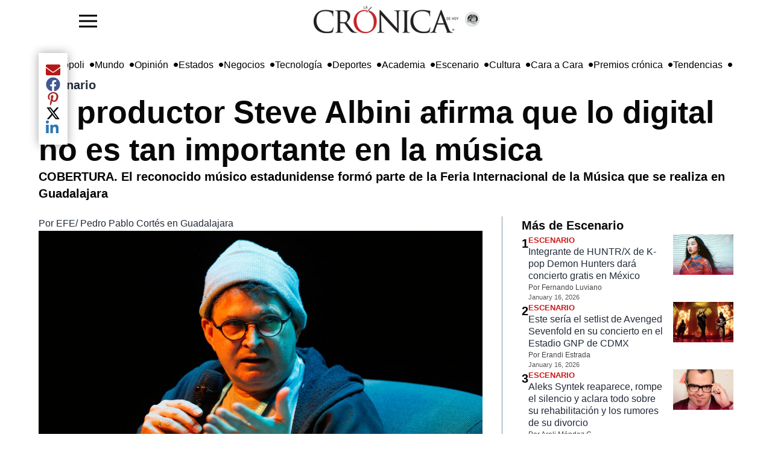

--- FILE ---
content_type: text/html; charset=utf-8
request_url: https://www.cronica.com.mx/escenario/productor-steve-albini-digital-importante-musica.html
body_size: 24973
content:
<!DOCTYPE html><html lang="es" dir="ltr"><head><meta name="viewport" content="width=device-width, initial-scale=1"/><link rel="icon" type="image/x-icon" href="/pf/resources/favicon.ico?d=217"/><meta property="og:image" content="https://lacronicadehoy-lacronicadehoy-prod.web.arc-cdn.net/resizer/v2//resizer/uW6FUeK8Y4SjI9RuZIS9MfFPuhQ=/arc-photo-lacronicadehoy/arc2-prod/public/G54PWXA4WFU3EUYTSXQP7QDDJI.jpg&amp;width=1200"/><meta name="twitter:image" content="https://lacronicadehoy-lacronicadehoy-prod.web.arc-cdn.net/resizer/v2//resizer/uW6FUeK8Y4SjI9RuZIS9MfFPuhQ=/arc-photo-lacronicadehoy/arc2-prod/public/G54PWXA4WFU3EUYTSXQP7QDDJI.jpg&amp;width=1200"/><title>El productor Steve Albini afirma que lo digital no es tan importante en la música – La Crónica de Hoy</title><meta name="description" content="El productor musical estadounidense Steve Albini, conocido por trabajar con artistas como Nirvana y Pixies, participó en la Feria Internacional de la Música (FIM) en México.  Albini defendió la importancia de la conexión con la música y el público, independientemente de la calidad del sonido o la tecnología utilizada.  Afirmó que las plataformas de streaming han facilitado la difusión de artistas y géneros diversos, pero también criticó algunas de sus normas.  Albini compartió su experiencia como productor y su secreto para que las bandas trabajen cómodas y con naturalidad.  La FIM es un evento que reúne a expertos de la industria musical de Iberoamérica, Estados Unidos y Canadá para conferencias, talleres y espectáculos."/><meta name="twitter:description" content="El productor musical estadounidense Steve Albini, conocido por trabajar con artistas como Nirvana y Pixies, participó en la Feria Internacional de la Música (FIM) en México.  Albini defendió la importancia de la conexión con la música y el público, independientemente de la calidad del sonido o la tecnología utilizada.  Afirmó que las plataformas de streaming han facilitado la difusión de artistas y géneros diversos, pero también criticó algunas de sus normas.  Albini compartió su experiencia como productor y su secreto para que las bandas trabajen cómodas y con naturalidad.  La FIM es un evento que reúne a expertos de la industria musical de Iberoamérica, Estados Unidos y Canadá para conferencias, talleres y espectáculos."/><meta property="og:description" content="El productor musical estadounidense Steve Albini, conocido por trabajar con artistas como Nirvana y Pixies, participó en la Feria Internacional de la Música (FIM) en México.  Albini defendió la importancia de la conexión con la música y el público, independientemente de la calidad del sonido o la tecnología utilizada.  Afirmó que las plataformas de streaming han facilitado la difusión de artistas y géneros diversos, pero también criticó algunas de sus normas.  Albini compartió su experiencia como productor y su secreto para que las bandas trabajen cómodas y con naturalidad.  La FIM es un evento que reúne a expertos de la industria musical de Iberoamérica, Estados Unidos y Canadá para conferencias, talleres y espectáculos."/><meta name="keywords" content="Steve Albini,Feria Internacional de la Música,Nirvana,Pixies,PJ Harvey,Jimmy Page,Robert Plant,Música digital,Streaming,Grabación musical"/><meta property="og:title" content="El productor Steve Albini afirma que lo digital no es tan importante en la música"/><meta name="twitter:title" content="El productor Steve Albini afirma que lo digital no es tan importante en la música"/><meta property="og:image" content="https://lacronicadehoy-lacronicadehoy-prod.web.arc-cdn.net/resizer/v2/G54PWXA4WFU3EUYTSXQP7QDDJI.jpg?smart=true&amp;auth=4800429afcf4ed25edf84661ae71a1b7399c6897b249a0f7a5ff9778f1a021b7&amp;width=1200&amp;height=630"/><meta property="og:image:alt" content="El comediante Louis C.K. actúa en vivo."/><meta name="twitter:image" content="https://lacronicadehoy-lacronicadehoy-prod.web.arc-cdn.net/resizer/v2/G54PWXA4WFU3EUYTSXQP7QDDJI.jpg?smart=true&amp;auth=4800429afcf4ed25edf84661ae71a1b7399c6897b249a0f7a5ff9778f1a021b7&amp;width=1200&amp;height=630"/><meta name="twitter:image:alt" content="El comediante Louis C.K. actúa en vivo."/><meta property="og:type" content="article"/><meta name="robots" content="noarchive"/><meta property="og:site_name" content="La Crónica de Hoy"/><meta property="og:url" content="https://www.cronica.com.mx//escenario/productor-steve-albini-digital-importante-musica.html"/><meta name="twitter:site" content="@LaCronicaDeHoy"/><meta name="twitter:card" content="summary_large_image"/><link rel="canonical" href="https://www.cronica.com.mx/escenario/productor-steve-albini-digital-importante-musica.html"/><link id="fusion-template-styles" rel="stylesheet" type="text/css" href="/pf/dist/components/combinations/default.css?d=217&amp;mxId=00000000"/><link id="fusion-siteStyles-styles" rel="stylesheet" type="text/css" href="/pf/dist/css/lacronicadehoy.css?d=217&amp;mxId=00000000"/><style data-styled="" data-styled-version="5.3.11">.lbFwA-d{height:auto;width:auto;padding:8px 0;display:block;object-fit:contain;max-height:64px;}/*!sc*/
data-styled.g30[id="navbar-blockstyles__StyledNavbarLogo-sc-1gmua1w-0"]{content:"lbFwA-d,"}/*!sc*/
.iWZmKi{position:absolute;right:calc(50% - 155px);}/*!sc*/
data-styled.g31[id="navbar-blockstyles__StyledFeaturedPage-sc-1gmua1w-1"]{content:"iWZmKi,"}/*!sc*/
</style><script type="application/javascript" id="polyfill-script">if(!Array.prototype.includes||!(window.Object && window.Object.assign)||!window.Promise||!window.Symbol||!window.fetch){document.write('<script type="application/javascript" src="/pf/dist/engine/polyfill.js?d=217&mxId=00000000" defer=""><\/script>')}</script><script id="fusion-engine-react-script" type="application/javascript" src="/pf/dist/engine/react.js?d=217&amp;mxId=00000000" defer=""></script><script id="fusion-engine-combinations-script" type="application/javascript" src="/pf/dist/components/combinations/default.js?d=217&amp;mxId=00000000" defer=""></script><style>body { writing-mode: horizontal-tb; }</style><script async="" src="https://cdnjs.cloudflare.com/polyfill/v3/polyfill.min.js?features=IntersectionObserver%2CElement.prototype.prepend%2CElement.prototype.remove%2CArray.prototype.find%2CArray.prototype.includes"></script><script data-integration="inlineScripts">
    (function(w,d,s,l,i){
      w[l]=w[l]||[];w[l].push({'gtm.start': new Date().getTime(),event:'gtm.js'});
      var f=d.getElementsByTagName(s)[0],
      j=d.createElement(s),dl=l!='dataLayer'?'&l='+l:'';j.async=true;j.src=
      'https://www.googletagmanager.com/gtm.js?id='+i+dl;f.parentNode.insertBefore(j,f);
    })(window,document,'script','dataLayer','GTM-5ZKQQBW4');;window.isIE = !!window.MSInputMethodContext && !!document.documentMode;</script><script async="" data-integration="nativo-ad" src="https://s.ntv.io/serve/load.js"></script><script>
							!function(){
								"use strict";function e(e){var t=!(arguments.length>1&&void 0!==arguments[1])||arguments[1],c=document.createElement("script");c.src=e,t?c.type="module":(c.async=!0,c.type="text/javascript",c.setAttribute("nomodule",""));var n=document.getElementsByTagName("script")[0];n.parentNode.insertBefore(c,n)}!function(t,c){!function(t,c,n){var a,o,r;n.accountId=c,null!==(a=t.marfeel)&&void 0!==a||(t.marfeel={}),null!==(o=(r=t.marfeel).cmd)&&void 0!==o||(r.cmd=[]),t.marfeel.config=n;var i="https://sdk.mrf.io/statics";e("".concat(i,"/marfeel-sdk.js?id=").concat(c),!0),e("".concat(i,"/marfeel-sdk.es5.js?id=").concat(c),!1)}(t,c,arguments.length>2&&void 0!==arguments[2]?arguments[2]:{})}(window,8285,{} /* Config */)
							}();
						</script><script type="application/ld+json">{"@context":"https://schema.org","@type":"NewsArticle","headline":"El productor Steve Albini afirma que lo digital no es tan importante en la música","image":["https://cloudfront-us-east-1.images.arcpublishing.com/lacronicadehoy/G54PWXA4WFU3EUYTSXQP7QDDJI.jpg"],"datePublished":"2024-10-13T17:58:27.651Z","dateModified":"2024-10-04T11:59:05Z","articleSection":"Escenario","author":{"@type":"Person","name":"EFE/ Pedro Pablo Cortés en Guadalajara"},"publisher":{"@type":"Organization","name":"lacronicadehoy","logo":{"@type":"ImageObject","url":"https://cloudfront-us-east-1.images.arcpublishing.com/lacronicadehoy/GRGNUGUO4VBNXKO5JWRYU2QRYU.webp"}},"description":"COBERTURA. El reconocido músico estadunidense formó parte de la Feria Internacional de la Música que se realiza en Guadalajara","mainEntityOfPage":{"@type":"WebPage","@id":"https://www.cronica.com.mx/escenario/productor-steve-albini-digital-importante-musica.html"}}</script><meta name="robots" content="index, follow, max-image-preview:large"/>
<script>(window.BOOMR_mq=window.BOOMR_mq||[]).push(["addVar",{"rua.upush":"false","rua.cpush":"false","rua.upre":"false","rua.cpre":"false","rua.uprl":"false","rua.cprl":"false","rua.cprf":"false","rua.trans":"","rua.cook":"false","rua.ims":"false","rua.ufprl":"false","rua.cfprl":"false","rua.isuxp":"false","rua.texp":"norulematch","rua.ceh":"false","rua.ueh":"false","rua.ieh.st":"0"}]);</script>
                              <script>!function(e){var n="https://s.go-mpulse.net/boomerang/";if("False"=="True")e.BOOMR_config=e.BOOMR_config||{},e.BOOMR_config.PageParams=e.BOOMR_config.PageParams||{},e.BOOMR_config.PageParams.pci=!0,n="https://s2.go-mpulse.net/boomerang/";if(window.BOOMR_API_key="LQBG5-DP9RV-CL8ZN-ZEEKW-G9E54",function(){function e(){if(!o){var e=document.createElement("script");e.id="boomr-scr-as",e.src=window.BOOMR.url,e.async=!0,i.parentNode.appendChild(e),o=!0}}function t(e){o=!0;var n,t,a,r,d=document,O=window;if(window.BOOMR.snippetMethod=e?"if":"i",t=function(e,n){var t=d.createElement("script");t.id=n||"boomr-if-as",t.src=window.BOOMR.url,BOOMR_lstart=(new Date).getTime(),e=e||d.body,e.appendChild(t)},!window.addEventListener&&window.attachEvent&&navigator.userAgent.match(/MSIE [67]\./))return window.BOOMR.snippetMethod="s",void t(i.parentNode,"boomr-async");a=document.createElement("IFRAME"),a.src="about:blank",a.title="",a.role="presentation",a.loading="eager",r=(a.frameElement||a).style,r.width=0,r.height=0,r.border=0,r.display="none",i.parentNode.appendChild(a);try{O=a.contentWindow,d=O.document.open()}catch(_){n=document.domain,a.src="javascript:var d=document.open();d.domain='"+n+"';void(0);",O=a.contentWindow,d=O.document.open()}if(n)d._boomrl=function(){this.domain=n,t()},d.write("<bo"+"dy onload='document._boomrl();'>");else if(O._boomrl=function(){t()},O.addEventListener)O.addEventListener("load",O._boomrl,!1);else if(O.attachEvent)O.attachEvent("onload",O._boomrl);d.close()}function a(e){window.BOOMR_onload=e&&e.timeStamp||(new Date).getTime()}if(!window.BOOMR||!window.BOOMR.version&&!window.BOOMR.snippetExecuted){window.BOOMR=window.BOOMR||{},window.BOOMR.snippetStart=(new Date).getTime(),window.BOOMR.snippetExecuted=!0,window.BOOMR.snippetVersion=12,window.BOOMR.url=n+"LQBG5-DP9RV-CL8ZN-ZEEKW-G9E54";var i=document.currentScript||document.getElementsByTagName("script")[0],o=!1,r=document.createElement("link");if(r.relList&&"function"==typeof r.relList.supports&&r.relList.supports("preload")&&"as"in r)window.BOOMR.snippetMethod="p",r.href=window.BOOMR.url,r.rel="preload",r.as="script",r.addEventListener("load",e),r.addEventListener("error",function(){t(!0)}),setTimeout(function(){if(!o)t(!0)},3e3),BOOMR_lstart=(new Date).getTime(),i.parentNode.appendChild(r);else t(!1);if(window.addEventListener)window.addEventListener("load",a,!1);else if(window.attachEvent)window.attachEvent("onload",a)}}(),"".length>0)if(e&&"performance"in e&&e.performance&&"function"==typeof e.performance.setResourceTimingBufferSize)e.performance.setResourceTimingBufferSize();!function(){if(BOOMR=e.BOOMR||{},BOOMR.plugins=BOOMR.plugins||{},!BOOMR.plugins.AK){var n=""=="true"?1:0,t="",a="amisjtqx3this2lm3ihq-f-9f15b5ab1-clientnsv4-s.akamaihd.net",i="false"=="true"?2:1,o={"ak.v":"39","ak.cp":"1667700","ak.ai":parseInt("1075911",10),"ak.ol":"0","ak.cr":9,"ak.ipv":4,"ak.proto":"h2","ak.rid":"62e2c020","ak.r":41406,"ak.a2":n,"ak.m":"dscb","ak.n":"ff","ak.bpcip":"3.17.36.0","ak.cport":51504,"ak.gh":"23.216.9.137","ak.quicv":"","ak.tlsv":"tls1.3","ak.0rtt":"","ak.0rtt.ed":"","ak.csrc":"-","ak.acc":"","ak.t":"1768741391","ak.ak":"hOBiQwZUYzCg5VSAfCLimQ==uV4awBYGyezlxgUySNImwhb+uxiLmchJ13z67MYsETZWCDsu1cgXuoKHqcRfDj01T9ESf9j4wyeHQFgF0ebEzs+/gzmvRHZiuNNNjL1XPz03b/[base64]/PGBP5h/tCDcgfpxD2Nb37sRV8JjiHPHU0XHBh/zK57lJgk9t6UPU1S8OT0NI6vAy6dfKEvSvMOkbNXo=","ak.pv":"4","ak.dpoabenc":"","ak.tf":i};if(""!==t)o["ak.ruds"]=t;var r={i:!1,av:function(n){var t="http.initiator";if(n&&(!n[t]||"spa_hard"===n[t]))o["ak.feo"]=void 0!==e.aFeoApplied?1:0,BOOMR.addVar(o)},rv:function(){var e=["ak.bpcip","ak.cport","ak.cr","ak.csrc","ak.gh","ak.ipv","ak.m","ak.n","ak.ol","ak.proto","ak.quicv","ak.tlsv","ak.0rtt","ak.0rtt.ed","ak.r","ak.acc","ak.t","ak.tf"];BOOMR.removeVar(e)}};BOOMR.plugins.AK={akVars:o,akDNSPreFetchDomain:a,init:function(){if(!r.i){var e=BOOMR.subscribe;e("before_beacon",r.av,null,null),e("onbeacon",r.rv,null,null),r.i=!0}return this},is_complete:function(){return!0}}}}()}(window);</script></head><body><noscript><iframe title="gtm" src="https://www.googletagmanager.com/ns.html?id=GTM-5ZKQQBW4" height="0" width="0" style="display:none;visibility:hidden"></iframe></noscript><script>
           var _comscore = _comscore || [];
          _comscore.push({
            c1: "2", c2: "6906559",
            options: {
              enableFirstPartyCookie: true,
              bypassUserConsentRequirementFor1PCookie: true
            }
          });
          (function () {
            var s = document.createElement("script"), el = document.getElementsByTagName("script")[0]; s.async = true;
            s.src = "https://sb.scorecardresearch.com/cs/6906559/beacon.js";
            el.parentNode.insertBefore(s, el);
          })();
          </script><noscript><img src="https://sb.scorecardresearch.com/p?c1=2&c2=6906559&cv=4.4.0&cj=1" ></noscript><div id="fusion-app" class="c-stack b-application" data-style-direction="vertical" data-style-justification="start" data-style-alignment="unset" data-style-inline="false" data-style-wrap="nowrap"><div class="b-right-rail"><header class="c-stack b-right-rail__navigation" data-style-direction="vertical" data-style-justification="start" data-style-alignment="unset" data-style-inline="false" data-style-wrap="nowrap"><div data-fusion-lazy-id="f0fCcaKlguOf16L"><nav class="nav-la-cronica" role="navigation" aria-label="Main navigation" style="height:64px"><div class="container-menu"><button id="sidebarToggle" class="btn-menu"><img width="30" height="30" src="https://img.icons8.com/ios-filled/50/menu--v1.png" alt="La Cronica de hoy - menu" loading="lazy"/></button><div class="backdrop-sidebar-la-cronica "></div><div id="sidebar" class="sidebar-la-cronica "><div class="container-logo-sidebar-la-cronica"><img src="https://www.cronica.com.mx/resizer/v2/GRGNUGUO4VBNXKO5JWRYU2QRYU.webp?auth=2935e643083b289302b8ab56e7e37bed99252587d8a1c194e35e77ce0e800365&amp;width=240" srcSet="
            https://www.cronica.com.mx/resizer/v2/GRGNUGUO4VBNXKO5JWRYU2QRYU.webp?auth=2935e643083b289302b8ab56e7e37bed99252587d8a1c194e35e77ce0e800365&amp;width=240 240w,
            https://www.cronica.com.mx/resizer/v2/GRGNUGUO4VBNXKO5JWRYU2QRYU.webp?auth=2935e643083b289302b8ab56e7e37bed99252587d8a1c194e35e77ce0e800365&amp;width=480 480w,
            https://www.cronica.com.mx/resizer/v2/GRGNUGUO4VBNXKO5JWRYU2QRYU.webp?auth=2935e643083b289302b8ab56e7e37bed99252587d8a1c194e35e77ce0e800365&amp;width=720 720w
         " sizes="(max-width: 240px) 100vw, 240px" alt="Logo La Crónica de Hoy México" data-chromatic="ignore" width="240" height="auto" class="navbar-blockstyles__StyledNavbarLogo-sc-1gmua1w-0 lbFwA-d"/><a href="/opinion" class="navbar-blockstyles__StyledFeaturedPage-sc-1gmua1w-1 iWZmKi featured-page-a-href-nav-la-cronica"><img width="24" height="24" class="icon-featured-page" src="https://lacronicadehoy-lacronicadehoy-prod.web.arc-cdn.net/resizer/v2/https%3A%2F%2Fauthor-service-images-prod-us-east-1.publishing.aws.arc.pub%2Flacronicadehoy%2Fee996352-4e79-4205-96a9-9b0909b56ab1.png?auth=f3f6d3ba5fc787ab7bb17c47dd7005ca93b9032219d65a6939f986be6a8922ad&amp;width=100" alt="La Crónica de hoy - Opinión"/></a></div><div class="container-links-la-cronica"><a class="nav-link-la-cronica" href="/nacional">Nacional</a><a class="nav-link-la-cronica" href="/metropoli">Metrópoli</a><a class="nav-link-la-cronica" href="/mundo">Mundo</a><a class="nav-link-la-cronica" href="/opinion">Opinión</a><a class="nav-link-la-cronica" href="/estados">Estados</a><a class="nav-link-la-cronica" href="/negocios">Negocios</a><a class="nav-link-la-cronica" href="/tecnologia">Tecnología</a><a class="nav-link-la-cronica" href="/deportes">Deportes</a><a class="nav-link-la-cronica" href="/academia">Academia</a><a class="nav-link-la-cronica" href="/escenario">Escenario</a><a class="nav-link-la-cronica" href="/cultura">Cultura</a><a class="nav-link-la-cronica" href="/cara-a-cara">Cara a Cara</a><a class="nav-link-la-cronica" href="/premios-cronica">Premios crónica</a><a class="nav-link-la-cronica" href="/tendencias">Tendencias</a><a class="nav-link-la-cronica" href="/busqueda"><svg fill="currentColor" width="1em" height="1em" viewBox="0 0 488.4 488.4" xmlns="http://www.w3.org/2000/svg" aria-hidden="true" focusable="false"><path d="M0,203.25c0,112.1,91.2,203.2,203.2,203.2c51.6,0,98.8-19.4,134.7-51.2l129.5,129.5c2.4,2.4,5.5,3.6,8.7,3.6 s6.3-1.2,8.7-3.6c4.8-4.8,4.8-12.5,0-17.3l-129.6-129.5c31.8-35.9,51.2-83,51.2-134.7c0-112.1-91.2-203.2-203.2-203.2 S0,91.15,0,203.25z M381.9,203.25c0,98.5-80.2,178.7-178.7,178.7s-178.7-80.2-178.7-178.7s80.2-178.7,178.7-178.7 S381.9,104.65,381.9,203.25z"></path></svg>Búsqueda</a></div></div></div><div class="logo-container" style="height:100%;display:flex;align-items:center;flex-direction:row;gap:5px"><a href="/"><img src="https://www.cronica.com.mx/resizer/v2/GRGNUGUO4VBNXKO5JWRYU2QRYU.webp?auth=2935e643083b289302b8ab56e7e37bed99252587d8a1c194e35e77ce0e800365&amp;width=240" srcSet="
            https://www.cronica.com.mx/resizer/v2/GRGNUGUO4VBNXKO5JWRYU2QRYU.webp?auth=2935e643083b289302b8ab56e7e37bed99252587d8a1c194e35e77ce0e800365&amp;width=240 240w,
            https://www.cronica.com.mx/resizer/v2/GRGNUGUO4VBNXKO5JWRYU2QRYU.webp?auth=2935e643083b289302b8ab56e7e37bed99252587d8a1c194e35e77ce0e800365&amp;width=480 480w,
            https://www.cronica.com.mx/resizer/v2/GRGNUGUO4VBNXKO5JWRYU2QRYU.webp?auth=2935e643083b289302b8ab56e7e37bed99252587d8a1c194e35e77ce0e800365&amp;width=720 720w
         " sizes="(max-width: 240px) 100vw, 240px" alt="Logo La Crónica de Hoy México" data-chromatic="ignore" width="240" height="auto" class="navbar-blockstyles__StyledNavbarLogo-sc-1gmua1w-0 lbFwA-d"/></a><a href="/opinion" class="navbar-blockstyles__StyledFeaturedPage-sc-1gmua1w-1 iWZmKi featured-page-a-href-nav-la-cronica"><img width="24" height="24" class="icon-featured-page" src="https://lacronicadehoy-lacronicadehoy-prod.web.arc-cdn.net/resizer/v2/https%3A%2F%2Fauthor-service-images-prod-us-east-1.publishing.aws.arc.pub%2Flacronicadehoy%2Fee996352-4e79-4205-96a9-9b0909b56ab1.png?auth=f3f6d3ba5fc787ab7bb17c47dd7005ca93b9032219d65a6939f986be6a8922ad&amp;width=100" alt="La Crónica de hoy - Opinión"/></a></div><div class="social-container"></div></nav></div><div data-fusion-collection="features" data-fusion-type="time-block/timeBlock"></div><div data-fusion-lazy-id="f0fkCsLAguOf16f"><button id="sidebarToggle" class="btn-menu d-none"><img width="30" height="30" src="https://img.icons8.com/ios-filled/50/menu--v1.png" alt="La Cronica de hoy - menu" loading="lazy"/></button><div class="backdrop-sidebar-la-cronica "></div><div id="sidebar" class="sidebar-la-cronica "><div class="container-logo-sidebar-la-cronica"><a title="Logo La Crónica de Hoy México" class="c-link b-header-nav-chain main-logo-centered__logo b-header-nav-chain main-logo-centered__logo--center nav-logo-show " href="/"><img src="https://www.cronica.com.mx/resizer/v2/GRGNUGUO4VBNXKO5JWRYU2QRYU.webp?auth=2935e643083b289302b8ab56e7e37bed99252587d8a1c194e35e77ce0e800365" srcSet="
						https://www.cronica.com.mx/resizer/v2/GRGNUGUO4VBNXKO5JWRYU2QRYU.webp?auth=2935e643083b289302b8ab56e7e37bed99252587d8a1c194e35e77ce0e800365 240w,
						https://www.cronica.com.mx/resizer/v2/GRGNUGUO4VBNXKO5JWRYU2QRYU.webp?auth=2935e643083b289302b8ab56e7e37bed99252587d8a1c194e35e77ce0e800365 480w,
						https://www.cronica.com.mx/resizer/v2/GRGNUGUO4VBNXKO5JWRYU2QRYU.webp?auth=2935e643083b289302b8ab56e7e37bed99252587d8a1c194e35e77ce0e800365 720w
					" sizes="(max-width: 240px) 100vw, 240px" alt="Logo La Crónica de Hoy México" data-chromatic="ignore" loading="lazy" width="240" height="45"/></a></div><div class="container-links-la-cronica"><a class="nav-link-la-cronica" href="/nacional">Nacional</a><a class="nav-link-la-cronica" href="/metropoli">Metrópoli</a><a class="nav-link-la-cronica" href="/mundo">Mundo</a><a class="nav-link-la-cronica" href="/opinion">Opinión</a><a class="nav-link-la-cronica" href="/estados">Estados</a><a class="nav-link-la-cronica" href="/negocios">Negocios</a><a class="nav-link-la-cronica" href="/tecnologia">Tecnología</a><a class="nav-link-la-cronica" href="/deportes">Deportes</a><a class="nav-link-la-cronica" href="/academia">Academia</a><a class="nav-link-la-cronica" href="/escenario">Escenario</a><a class="nav-link-la-cronica" href="/cultura">Cultura</a><a class="nav-link-la-cronica" href="/cara-a-cara">Cara a Cara</a><a class="nav-link-la-cronica" href="/premios-cronica">Premios crónica</a><a class="nav-link-la-cronica" href="/tendencias">Tendencias</a><a class="nav-link-la-cronica" href="/busqueda"><svg fill="currentColor" width="1em" height="1em" viewBox="0 0 488.4 488.4" xmlns="http://www.w3.org/2000/svg" aria-hidden="true" focusable="false"><path d="M0,203.25c0,112.1,91.2,203.2,203.2,203.2c51.6,0,98.8-19.4,134.7-51.2l129.5,129.5c2.4,2.4,5.5,3.6,8.7,3.6 s6.3-1.2,8.7-3.6c4.8-4.8,4.8-12.5,0-17.3l-129.6-129.5c31.8-35.9,51.2-83,51.2-134.7c0-112.1-91.2-203.2-203.2-203.2 S0,91.15,0,203.25z M381.9,203.25c0,98.5-80.2,178.7-178.7,178.7s-178.7-80.2-178.7-178.7s80.2-178.7,178.7-178.7 S381.9,104.65,381.9,203.25z"></path></svg>Búsqueda</a></div></div><div class="bottom-menu-la-cronica"><div class="item-bottom-menu-la-cronica"><label for="sidebarToggle" class="item-bottom-menu-la-cronica"><img width="30" height="30" src="https://img.icons8.com/ios-filled/50/menu--v1.png" alt="La Cronica de hoy - menu" loading="lazy"/></label></div><a class="nav-link-lacronica" href="/nacional">Nacional</a><a class="nav-link-lacronica" href="/metropoli">Metrópoli</a><a class="nav-link-lacronica" href="/mundo">Mundo</a><a class="nav-link-lacronica" href="/opinion">Opinión</a><a class="nav-link-lacronica" href="/estados">Estados</a><a class="nav-link-lacronica" href="/negocios">Negocios</a><a class="nav-link-lacronica" href="/tecnologia">Tecnología</a><a class="nav-link-lacronica" href="/deportes">Deportes</a><a class="nav-link-lacronica" href="/academia">Academia</a><a class="nav-link-lacronica" href="/escenario">Escenario</a><a class="nav-link-lacronica" href="/cultura">Cultura</a><a class="nav-link-lacronica" href="/cara-a-cara">Cara a Cara</a><a class="nav-link-lacronica" href="/premios-cronica">Premios crónica</a><a class="nav-link-lacronica" href="/tendencias">Tendencias</a><a class="nav-link-lacronica" href="/busqueda"><svg fill="currentColor" width="1em" height="1em" viewBox="0 0 488.4 488.4" xmlns="http://www.w3.org/2000/svg" aria-hidden="true" focusable="false"><path d="M0,203.25c0,112.1,91.2,203.2,203.2,203.2c51.6,0,98.8-19.4,134.7-51.2l129.5,129.5c2.4,2.4,5.5,3.6,8.7,3.6 s6.3-1.2,8.7-3.6c4.8-4.8,4.8-12.5,0-17.3l-129.6-129.5c31.8-35.9,51.2-83,51.2-134.7c0-112.1-91.2-203.2-203.2-203.2 S0,91.15,0,203.25z M381.9,203.25c0,98.5-80.2,178.7-178.7,178.7s-178.7-80.2-178.7-178.7s80.2-178.7,178.7-178.7 S381.9,104.65,381.9,203.25z"></path></svg>Búsqueda</a></div></div></header><section role="main" tabindex="-1" class="b-right-rail__main"><div class="c-stack b-right-rail__full-width-1" data-style-direction="vertical" data-style-justification="start" data-style-alignment="unset" data-style-inline="false" data-style-wrap="nowrap"><div style="display:none" id="f0fQ0PKsAV3D3U1" data-fusion-collection="features" data-fusion-type="links-bar/links-bar" data-fusion-name="Links bar - La Crónica" data-fusion-message="Could not render component [features:links-bar/links-bar]"></div><div data-fusion-collection="features" data-fusion-type="platform-buttons/platform-buttons"></div><div id="fusion-static-enter:html-block-f0fqzSM8IDql2jm" style="display:none" data-fusion-component="html-block-f0fqzSM8IDql2jm"></div><div><style>
  /* Mobile-only ad container with fallback dimensions */
  #div-gpt-ad-1636676385248-0 {
    display: flex;
    justify-content: center;
    align-items: center;
    width: 100%;
    min-width: 300px; /* Minimum width for mobile */
    max-width: 320px; /* Maximum width for mobile devices */
    min-height: 50px; /* Minimum height */
    max-height: 90px; /* Maximum height for mobile */
    overflow: hidden;
    margin: 0 auto;
    background-color: #f5f5f5; /* Optional background color for visibility */
  }

  /* Hide on screens larger than 768px */
  @media screen and (min-width: 769px) {
    #div-gpt-ad-1636676385248-0 {
      display: none;
    }
  }

  /* Responsive iframe styling */
  #div-gpt-ad-1636676385248-0 iframe {
    width: 100%;
    height: 100%;
  }

  /* Media query for mobile screens */
  @media screen and (max-width: 768px) {
    #div-gpt-ad-1636676385248-0 {
      width: 100%;
      max-width: 320px; /* Restricts width to mobile-friendly size */
      aspect-ratio: 320 / 50; /* Maintains aspect ratio for mobile */
    }
  }
</style>

<div style="width: 100%;">
  <script async src="https://securepubads.g.doubleclick.net/tag/js/gpt.js"></script>
  <script>
    window.googletag = window.googletag || {cmd: []};
    googletag.cmd.push(function() {
      googletag.defineSlot('/21828061753/Nota/top_mobile', [[300, 50], [970, 90], [728, 90], [320, 50]], 'div-gpt-ad-1636676385248-0').addService(googletag.pubads());
      googletag.pubads().enableSingleRequest();
      googletag.pubads().collapseEmptyDivs(true); // Collapses empty divs if no ad is served
      googletag.enableServices();
    });
  </script>
  <!-- /21828061753/Nota/top_mobile -->
  <div id='div-gpt-ad-1636676385248-0'>
    <script>
      googletag.cmd.push(function() { googletag.display('div-gpt-ad-1636676385248-0'); });
    </script>
  </div>
</div>
</div><div id="fusion-static-exit:html-block-f0fqzSM8IDql2jm" style="display:none" data-fusion-component="html-block-f0fqzSM8IDql2jm"></div><div id="fusion-static-enter:html-block-f0fK83UfyM6I2bx" style="display:none" data-fusion-component="html-block-f0fK83UfyM6I2bx"></div><div><style>
  /* Desktop-only ad container with fallback dimensions */
  #div-gpt-ad-1636676386277-0 {
    display: flex;
    justify-content: center;
    align-items: center;
    width: 100%;
    min-width: 300px; /* Minimum width for fallback */
    max-width: 970px; /* Maximum width for larger screens */
    min-height: 50px; /* Minimum height for fallback */
    max-height: 250px; /* Maximum height for larger ads */
    overflow: hidden;
    margin: 0 auto;
    background-color: #f5f5f5; /* Optional background color for visibility */
  }

  /* Hide on screens smaller than 769px */
  @media screen and (max-width: 768px) {
    #div-gpt-ad-1636676386277-0 {
      display: none;
    }
  }
</style>

<div style="width: 100%;">
  <script async src="https://securepubads.g.doubleclick.net/tag/js/gpt.js"></script>
  <script>
    window.googletag = window.googletag || {cmd: []};
    googletag.cmd.push(function() {
      googletag.defineSlot('/21828061753/Nota/leaderboard_1', [[300, 100], [320, 100], [728, 90], [300, 50], [970, 250], [320, 50], [468, 60], [970, 90]], 'div-gpt-ad-1636676386277-0').addService(googletag.pubads());
      googletag.pubads().enableSingleRequest();
      googletag.pubads().collapseEmptyDivs(true); // Collapses empty divs if no ad loads
      googletag.enableServices();
    });
  </script>
  <!-- /21828061753/Nota/leaderboard_1 -->
  <div id='div-gpt-ad-1636676386277-0'>
    <script>
      googletag.cmd.push(function() { googletag.display('div-gpt-ad-1636676386277-0'); });
    </script>
  </div>
</div>
</div><div id="fusion-static-exit:html-block-f0fK83UfyM6I2bx" style="display:none" data-fusion-component="html-block-f0fK83UfyM6I2bx"></div><a class="c-overline b-overline" href="/escenario/">Escenario</a><h1 class="b-headline">El productor Steve Albini afirma que lo digital no es tan importante en la música</h1><h2 class="c-heading b-subheadline">COBERTURA. El reconocido músico estadunidense formó parte de la Feria Internacional de la Música que se realiza en Guadalajara</h2><div class="c-stack b-share-bar" data-style-direction="vertical" data-style-justification="center" data-style-alignment="center" data-style-inline="false" data-style-wrap="nowrap"><button aria-label="Compartir el artículo actual mediante Email" class="c-button c-button--medium c-button--default" type="button"><span><svg class="c-icon b-share-bar__email" width="22" height="22" xmlns="http://www.w3.org/2000/svg" viewBox="0 0 512 512" fill="currentColor" aria-hidden="true" focusable="false"><path d="M502.3 190.8c3.9-3.1 9.7-.2 9.7 4.7V400c0 26.5-21.5 48-48 48H48c-26.5 0-48-21.5-48-48V195.6c0-5 5.7-7.8 9.7-4.7 22.4 17.4 52.1 39.5 154.1 113.6 21.1 15.4 56.7 47.8 92.2 47.6 35.7.3 72-32.8 92.3-47.6 102-74.1 131.6-96.3 154-113.7zM256 320c23.2.4 56.6-29.2 73.4-41.4 132.7-96.3 142.8-104.7 173.4-128.7 5.8-4.5 9.2-11.5 9.2-18.9v-19c0-26.5-21.5-48-48-48H48C21.5 64 0 85.5 0 112v19c0 7.4 3.4 14.3 9.2 18.9 30.6 23.9 40.7 32.4 173.4 128.7 16.8 12.2 50.2 41.8 73.4 41.4z"></path></svg></span></button><button aria-label="Compartir el artículo actual mediante Facebook" class="c-button c-button--medium c-button--default" type="button"><span><svg class="c-icon b-share-bar__facebook" width="22" height="22" xmlns="http://www.w3.org/2000/svg" viewBox="0 0 512 512" fill="currentColor" aria-hidden="true" focusable="false"><path d="M504 256C504 119 393 8 256 8S8 119 8 256c0 123.78 90.69 226.38 209.25 245V327.69h-63V256h63v-54.64c0-62.15 37-96.48 93.67-96.48 27.14 0 55.52 4.84 55.52 4.84v61h-31.28c-30.8 0-40.41 19.12-40.41 38.73V256h68.78l-11 71.69h-57.78V501C413.31 482.38 504 379.78 504 256z"></path></svg></span></button><button aria-label="Compartir el artículo actual mediante Pinterest" class="c-button c-button--medium c-button--default" type="button"><span><svg class="c-icon b-share-bar__pinterest" width="22" height="22" xmlns="http://www.w3.org/2000/svg" viewBox="0 0 512 512" fill="currentColor" aria-hidden="true" focusable="false"><path d="M267.234 16C168.54 16 71 81.7962 71 188.282C71 256.002 109.093 294.479 132.179 294.479C141.702 294.479 147.185 267.93 147.185 260.427C147.185 251.481 124.387 232.435 124.387 195.208C124.387 117.869 183.257 63.0385 259.442 63.0385C324.95 63.0385 373.431 100.265 373.431 168.659C373.431 219.737 352.942 315.546 286.569 315.546C262.617 315.546 242.128 298.231 242.128 273.413C242.128 237.052 267.523 201.845 267.523 164.33C267.523 100.65 177.197 112.193 177.197 189.148C177.197 205.308 179.217 223.2 186.432 237.918C173.157 295.056 146.031 380.187 146.031 439.058C146.031 457.238 148.628 475.13 150.359 493.311C153.63 496.966 151.995 496.581 156.997 494.754C205.478 428.38 203.747 415.394 225.679 328.532C237.51 351.041 268.1 363.161 292.341 363.161C394.498 363.161 440.382 263.601 440.382 173.853C440.382 78.3332 357.848 16 267.234 16Z"></path></svg></span></button><button aria-label="Compartir el artículo actual mediante Twitter" class="c-button c-button--medium c-button--default" type="button"><span><svg class="c-icon b-share-bar__twitter" width="22" height="22" xmlns="http://www.w3.org/2000/svg" viewBox="0 0 512 512" fill="currentColor" aria-hidden="true" focusable="false"><path d="M389.2 48h70.6L305.6 224.2 487 464H345L233.7 318.6 106.5 464H35.8L200.7 275.5 26.8 48H172.4L272.9 180.9 389.2 48zM364.4 421.8h39.1L151.1 88h-42L364.4 421.8z"></path></svg></span></button><button aria-label="Compartir el artículo actual mediante LinkedIn" class="c-button c-button--medium c-button--default" type="button"><span><svg class="c-icon b-share-bar__linkedin" width="22" height="22" xmlns="http://www.w3.org/2000/svg" viewBox="0 0 512 512" fill="currentColor" aria-hidden="true" focusable="false"><path d="M100.28 448H7.4V148.9h92.88zM53.79 108.1C24.09 108.1 0 83.5 0 53.8a53.79 53.79 0 0 1 107.58 0c0 29.7-24.1 54.3-53.79 54.3zM447.9 448h-92.68V302.4c0-34.7-.7-79.2-48.29-79.2-48.29 0-55.69 37.7-55.69 76.7V448h-92.78V148.9h89.08v40.8h1.3c12.4-23.5 42.69-48.3 87.88-48.3 94 0 111.28 61.9 111.28 142.3V448z"></path></svg></span></button></div></div><div class="c-grid b-right-rail__rail-container"><div class="c-stack b-right-rail__main-interior-item" data-style-direction="vertical" data-style-justification="start" data-style-alignment="unset" data-style-inline="false" data-style-wrap="nowrap"><div class="c-attribution b-byline"><span class="b-byline__by">Por</span> <span class="b-byline__names">EFE/ Pedro Pablo Cortés en Guadalajara</span></div><time as="time" class="c-date b-date" dateTime="2024-03-03T19:59:17Z">marzo 03, 2024 at 1:59p.m. GMT-6</time><article class="b-article-body"><figure class="c-media-item b-article-body__image"><img data-chromatic="ignore" alt="El comediante Louis C.K. actúa en vivo." class="c-image" loading="lazy" src="https://lacronicadehoy-lacronicadehoy-prod.web.arc-cdn.net/resizer/v2/G54PWXA4WFU3EUYTSXQP7QDDJI.jpg?auth=4800429afcf4ed25edf84661ae71a1b7399c6897b249a0f7a5ff9778f1a021b7&amp;width=800&amp;height=450" srcSet="https://lacronicadehoy-lacronicadehoy-prod.web.arc-cdn.net/resizer/v2/G54PWXA4WFU3EUYTSXQP7QDDJI.jpg?auth=4800429afcf4ed25edf84661ae71a1b7399c6897b249a0f7a5ff9778f1a021b7&amp;width=274&amp;height=154 274w, https://lacronicadehoy-lacronicadehoy-prod.web.arc-cdn.net/resizer/v2/G54PWXA4WFU3EUYTSXQP7QDDJI.jpg?auth=4800429afcf4ed25edf84661ae71a1b7399c6897b249a0f7a5ff9778f1a021b7&amp;width=400&amp;height=225 400w, https://lacronicadehoy-lacronicadehoy-prod.web.arc-cdn.net/resizer/v2/G54PWXA4WFU3EUYTSXQP7QDDJI.jpg?auth=4800429afcf4ed25edf84661ae71a1b7399c6897b249a0f7a5ff9778f1a021b7&amp;width=768&amp;height=432 768w, https://lacronicadehoy-lacronicadehoy-prod.web.arc-cdn.net/resizer/v2/G54PWXA4WFU3EUYTSXQP7QDDJI.jpg?auth=4800429afcf4ed25edf84661ae71a1b7399c6897b249a0f7a5ff9778f1a021b7&amp;width=1024&amp;height=576 1024w, https://lacronicadehoy-lacronicadehoy-prod.web.arc-cdn.net/resizer/v2/G54PWXA4WFU3EUYTSXQP7QDDJI.jpg?auth=4800429afcf4ed25edf84661ae71a1b7399c6897b249a0f7a5ff9778f1a021b7&amp;width=1440&amp;height=810 1440w" width="800" height="450"/><figcaption class="c-media-item__fig-caption"><span class="c-media-item__title">El productor Steve Albini. </span><span class="c-media-item__caption">El productor Steve Albini. </span><span class="c-media-item__credit">(El productor Steve Albini dice en México que lo digital no es tan importante en la música/EFE) </span></figcaption></figure><p class="c-paragraph">El productor estadounidense <b>Steve Albini </b>dijo este jueves en su participación en la mexicana <b>Feria Internacional de la Música </b>(FIM) que los recursos digitales no son tan importantes en una grabación musical, sino que la banda conecte con su público.</p><div id="fusion-static-enter:html-block-f0flQp9IXnTt2tH" style="display:none" data-fusion-component="html-block-f0flQp9IXnTt2tH"></div><div><style>
  /* Responsive ad container with fallback dimensions */
  #div-gpt-ad-1636676391351-0 {
    display: flex;
    justify-content: center;
    align-items: center;
    width: 100%;
    min-width: 300px; /* Minimum width for fallback */
    max-width: 728px; /* Maximum width for larger ads */
    min-height: 50px; /* Minimum height for fallback */
    max-height: 250px; /* Maximum height for larger ads */
    overflow: hidden;
    margin: 0 auto;
    background-color: #f5f5f5; /* Optional background color for visibility */
  }

  /* Responsive iframe styling */
  #div-gpt-ad-1636676391351-0 iframe {
    width: 100%;
    height: 100%;
  }

  /* Media query for tablet and smaller screens */
  @media screen and (max-width: 768px) {
    #div-gpt-ad-1636676391351-0 {
      width: 100%;
      max-width: 320px; /* Restricts width on smaller screens */
      aspect-ratio: 320 / 100; /* Maintains aspect ratio for smaller screens */
    }
  }

  /* Media query for very small mobile devices */
  @media screen and (max-width: 480px) {
    #div-gpt-ad-1636676391351-0 {
      min-width: 300px; /* Minimum width for mobile */
      max-width: 320px; /* Restricts to fit mobile screens */
      aspect-ratio: 300 / 250; /* Mobile-friendly aspect ratio */
    }
  }
</style>

<div style="width: 100%;">
  <script async src="https://securepubads.g.doubleclick.net/tag/js/gpt.js"></script>
  <script>
    window.googletag = window.googletag || {cmd: []};
    googletag.cmd.push(function() {
      googletag.defineSlot('/21828061753/Nota/box_3', [[300, 250], [728, 90], [320, 100], [320, 50], [300, 50], [300, 100]], 'div-gpt-ad-1636676391351-0').addService(googletag.pubads());
      googletag.pubads().enableSingleRequest();
      googletag.pubads().collapseEmptyDivs(true); // Collapses empty divs if no ad loads
      googletag.enableServices();
    });
  </script>
  <!-- /21828061753/Nota/box_3 -->
  <div id='div-gpt-ad-1636676391351-0'>
    <script>
      googletag.cmd.push(function() { googletag.display('div-gpt-ad-1636676391351-0'); });
    </script>
  </div>
</div>
</div><div id="fusion-static-exit:html-block-f0flQp9IXnTt2tH" style="display:none" data-fusion-component="html-block-f0flQp9IXnTt2tH"></div><p class="c-paragraph">“El sonido no es importante sino la conexión con ese sonido, en la música es igual, puede ser cualquier artista que signifique algo para ti, porque lo reconoces y tienes una conexión que la recreas cuando lo escuchas, eso vale muchísimo más que la respuesta a la frecuencia y las cuestiones técnicas. (En ese sentido), no es tan importante la música digital”, declaró.</p><p class="c-paragraph">Albini, productor de artistas legendarios como <b>Nirvana</b>, <b>Pixies</b>, <b>PJ Harvey </b>y <b>Jimmy Page </b>y <b>Robert Plant</b>, ofreció una conferencia magistral ante estudiantes y profesionales reunidos en la FIM, que se desarrolla en Guadalajara hasta el sábado.</p><div data-fusion-lazy-id="f0f2I3zR19QN4Xq"></div><p class="c-paragraph">El también músico afirmó que no tiene distinción por la música producida de manera análoga o digital, pero aceptó que las plataformas digitales de transmisión o 'streaming' han favorecido la difusión de géneros y artistas que en otra época hubiera sido difícil conocer.</p><p class="c-paragraph">“Sigo siendo optimista, ha habido algunos avances en el 'streaming', aunque también normas que no han sido adecuadas, han hecho algunas normas excluyentes, pero también ahora puedes buscar a un artista o poner tu canal de YouTube y pasar de tener 10 vistas a 1 millón de un día a otro”, señaló.</p><p class="c-paragraph">Albini ha producido cerca de 1.500 álbumes como <b><i>Surfer Rosa</i></b>, el primer disco de larga duración de <b>Pixies</b>, que los lanzó a la fama en 1988, además de <i><b>In Utero</b></i>, el último disco en estudio de <b>Nirvana</b>.</p><p class="c-paragraph">El estadounidense aseguró que su secreto es hacer que las bandas trabajen cómodas, y con el mismo ritmo y sensaciones que tendrían tocando en vivo, sin entrometerse ni diciéndoles lo que tienen que hacer.</p><div data-fusion-lazy-id="f0f7jYHMzO3c3Bh"><div class=""><div class=" lc-top-table-list padding-30 rounded bordered padding-small-only"><div class="row"><div class="col-sm"><div class="small-container-la-cronica"><div class="small-body-container false false false"><a href="/escenario/2026/01/16/integrante-de-huntrx-de-k-pop-demon-hunters-dara-concierto-gratis-en-mexico/" class="img-tag"><div class="img-container-ttl"><img data-chromatic="ignore" alt="Integrante de HUNTR/X de K-pop Demon Hunters dará concierto gratis en México" class="c-image" src="https://lacronicadehoy-lacronicadehoy-prod.web.arc-cdn.net/resizer/v2/UEG33JIHJRAMVI6PALDHY7IPPI.png?smart=false&amp;auth=45bea189d6a628b3d2b64915247ada17751eaf7bd1afcdf148b12b9e3b79de96&amp;width=110" srcSet="https://lacronicadehoy-lacronicadehoy-prod.web.arc-cdn.net/resizer/v2/UEG33JIHJRAMVI6PALDHY7IPPI.png?smart=false&amp;auth=45bea189d6a628b3d2b64915247ada17751eaf7bd1afcdf148b12b9e3b79de96&amp;width=110 110w, https://lacronicadehoy-lacronicadehoy-prod.web.arc-cdn.net/resizer/v2/UEG33JIHJRAMVI6PALDHY7IPPI.png?smart=false&amp;auth=45bea189d6a628b3d2b64915247ada17751eaf7bd1afcdf148b12b9e3b79de96&amp;width=220 220w, https://lacronicadehoy-lacronicadehoy-prod.web.arc-cdn.net/resizer/v2/UEG33JIHJRAMVI6PALDHY7IPPI.png?smart=false&amp;auth=45bea189d6a628b3d2b64915247ada17751eaf7bd1afcdf148b12b9e3b79de96&amp;width=340 340w" width="110" height="80"/></div></a><div class="small-content-post"><a class="small-title" href="/escenario/2026/01/16/integrante-de-huntrx-de-k-pop-demon-hunters-dara-concierto-gratis-en-mexico/">Integrante de HUNTR/X de K-pop Demon Hunters dará concierto gratis en México</a><div class="small-meta"><div class="small-date"><span class="author-post">Por: <!-- -->Fernando Luviano</span><span class="date-post">January 16, 2026</span></div><div class="social-inputs-container"><button class="btn-share-post" style="background-image:url([object Object]);background-size:16px;background-position:center;background-repeat:no-repeat;width:16px;height:16px;cursor:pointer" aria-label="La Crónica de hoy - compartir"></button></div></div></div></div><div class="divider-box"></div></div></div><div class="col-sm"><div class="small-container-la-cronica"><div class="small-body-container false false false"><a href="/escenario/2026/01/16/este-seria-el-setlist-de-avenged-sevenfold-en-su-concierto-en-el-estadio-gnp-de-cdmx/" class="img-tag"><div class="img-container-ttl"><img data-chromatic="ignore" alt="Este sería el setlist de Avenged Sevenfold en su concierto en el Estadio GNP de CDMX" class="c-image" src="https://lacronicadehoy-lacronicadehoy-prod.web.arc-cdn.net/resizer/v2/PAXEFZC4OREIDLUN65MAZC7COM.png?smart=false&amp;auth=962d179be7545398c4c81a5a11185bea3bd16a7bcc5cf412ab3956bdeacb55ff&amp;width=110" srcSet="https://lacronicadehoy-lacronicadehoy-prod.web.arc-cdn.net/resizer/v2/PAXEFZC4OREIDLUN65MAZC7COM.png?smart=false&amp;auth=962d179be7545398c4c81a5a11185bea3bd16a7bcc5cf412ab3956bdeacb55ff&amp;width=110 110w, https://lacronicadehoy-lacronicadehoy-prod.web.arc-cdn.net/resizer/v2/PAXEFZC4OREIDLUN65MAZC7COM.png?smart=false&amp;auth=962d179be7545398c4c81a5a11185bea3bd16a7bcc5cf412ab3956bdeacb55ff&amp;width=220 220w, https://lacronicadehoy-lacronicadehoy-prod.web.arc-cdn.net/resizer/v2/PAXEFZC4OREIDLUN65MAZC7COM.png?smart=false&amp;auth=962d179be7545398c4c81a5a11185bea3bd16a7bcc5cf412ab3956bdeacb55ff&amp;width=340 340w" width="110" height="80"/></div></a><div class="small-content-post"><a class="small-title" href="/escenario/2026/01/16/este-seria-el-setlist-de-avenged-sevenfold-en-su-concierto-en-el-estadio-gnp-de-cdmx/">Este sería el setlist de Avenged Sevenfold en su concierto en el Estadio GNP de CDMX</a><div class="small-meta"><div class="small-date"><span class="author-post">Por: <!-- -->Erandi  Estrada</span><span class="date-post">January 16, 2026</span></div><div class="social-inputs-container"><button class="btn-share-post" style="background-image:url([object Object]);background-size:16px;background-position:center;background-repeat:no-repeat;width:16px;height:16px;cursor:pointer" aria-label="La Crónica de hoy - compartir"></button></div></div></div></div><div class="divider-box"></div></div></div></div></div></div></div><p class="c-paragraph">Contó que esta fórmula funcionó cuando trabajó con Jimmy Page y Robert Plant en el disco <i><b>Walking into Clarksdale </b></i>en el que los dos músicos produjeron con él un par de canciones como prueba y terminaron grabando cuatro piezas en cuatro días.</p><p class="c-paragraph">“Hicimos cuatro canciones en tan solo cuatro días y después continuamos durante seis meses haciendo las otras con un proceso más relajado”, recordó.</p><p class="c-paragraph">La FIM reúne a cientos de expertos de la industria musical de Iberoamérica, Estados Unidos y Canadá en Guadalajara con 30 conferencias y talleres, espectáculos con 30 artistas y la segunda edición del festival Portamérica Latitudes, una réplica del que se realiza desde hace una década en Galicia, España.</p><p class="c-paragraph b-article-body__copyright">Copyright © 2024 La Crónica de Hoy .</p></article><div data-fusion-lazy-id="f0fNeoie20sulT"></div><h2 class="c-heading b-header b-header--medium">Lo más relevante en México</h2><div data-fusion-lazy-id="f0fLmTZIv8GW383"></div></div><aside class="c-stack b-right-rail__main-right-rail" data-style-direction="vertical" data-style-justification="start" data-style-alignment="unset" data-style-inline="false" data-style-wrap="nowrap"><div id="fusion-static-enter:html-block-f0fykLAthk8i3bN" style="display:none" data-fusion-component="html-block-f0fykLAthk8i3bN"></div><div><style>
  /* Responsive ad container with fallback dimensions */
  #div-gpt-ad-1636676389188-0 {
    display: flex;
    justify-content: center;
    align-items: center;
    width: 100%;
    min-width: 300px; /* Minimum width for fallback */
    max-width: 320px; /* Maximum width */
    min-height: 50px; /* Minimum height for fallback */
    max-height: 250px; /* Maximum height for larger ads */
    overflow: hidden;
    margin: 0 auto;
    background-color: #f5f5f5; /* Optional background color for visibility */
  }

  /* Responsive iframe styling */
  #div-gpt-ad-1636676389188-0 iframe {
    width: 100%;
    height: 100%;
  }

  /* Media query for tablet and smaller screens */
  @media screen and (max-width: 768px) {
    #div-gpt-ad-1636676389188-0 {
      width: 100%;
      max-width: 300px; /* Restricts width on smaller screens */
      aspect-ratio: 300 / 250; /* Maintains aspect ratio for smaller screens */
    }
  }

  /* Media query for very small mobile devices */
  @media screen and (max-width: 480px) {
    #div-gpt-ad-1636676389188-0 {
      min-width: 300px; /* Minimum width for mobile */
      max-width: 320px; /* Restricts to fit mobile screens */
      aspect-ratio: 300 / 250; /* Maintains mobile-friendly aspect ratio */
    }
  }
</style>

<div style="width: 100%;">
  <script async src="https://securepubads.g.doubleclick.net/tag/js/gpt.js"></script>
  <script>
    window.googletag = window.googletag || {cmd: []};
    googletag.cmd.push(function() {
      googletag.defineSlot('/21828061753/Nota/box_1', [[300, 250], [300, 50], [320, 100], [320, 50], [300, 100]], 'div-gpt-ad-1636676389188-0').addService(googletag.pubads());
      googletag.pubads().enableSingleRequest();
      googletag.pubads().collapseEmptyDivs(true); // Collapses empty divs if no ad loads
      googletag.enableServices();
    });
  </script>
  <!-- /21828061753/Nota/box_1 -->
  <div id='div-gpt-ad-1636676389188-0'>
    <script>
      googletag.cmd.push(function() { googletag.display('div-gpt-ad-1636676389188-0'); });
    </script>
  </div>
</div>

</div><div id="fusion-static-exit:html-block-f0fykLAthk8i3bN" style="display:none" data-fusion-component="html-block-f0fykLAthk8i3bN"></div><div class="c-stack b-single-chain" data-style-direction="vertical" data-style-justification="start" data-style-alignment="unset" data-style-inline="false" data-style-wrap="nowrap"><div class="c-stack b-single-chain__children-stack" data-style-direction="vertical" data-style-justification="start" data-style-alignment="unset" data-style-inline="false" data-style-wrap="nowrap"><div data-fusion-lazy-id="f0flvViOhuOf1N6"><div class="widget-header text-center"><h1 class="widget-title">Más de Escenario</h1></div><div class="widget-content"><div class="container-post"><div class="body-post"><div class="post-numbered-card post post-list-sm circle"><span class="number">1</span><div class="headline-container"><p class="section-title">ESCENARIO</p><h1 class="post-title my-0"><a href="/escenario/2026/01/16/integrante-de-huntrx-de-k-pop-demon-hunters-dara-concierto-gratis-en-mexico/" class="">Integrante de HUNTR/X de K-pop Demon Hunters dará concierto gratis en México</a></h1><div class="small-date"><span class="author-post">Por <!-- -->Fernando Luviano</span><span class="date-post">January 16, 2026</span></div></div></div></div><div class="image-container-numbered-list circle"><a href="/escenario/2026/01/16/integrante-de-huntrx-de-k-pop-demon-hunters-dara-concierto-gratis-en-mexico/"><div class="inner"><img data-chromatic="ignore" alt="Integrante de HUNTR/X de K-pop Demon Hunters dará concierto gratis en México" class="c-image" src="https://lacronicadehoy-lacronicadehoy-prod.web.arc-cdn.net/resizer/v2/UEG33JIHJRAMVI6PALDHY7IPPI.png?auth=45bea189d6a628b3d2b64915247ada17751eaf7bd1afcdf148b12b9e3b79de96&amp;width=100" srcSet="https://lacronicadehoy-lacronicadehoy-prod.web.arc-cdn.net/resizer/v2/UEG33JIHJRAMVI6PALDHY7IPPI.png?auth=45bea189d6a628b3d2b64915247ada17751eaf7bd1afcdf148b12b9e3b79de96&amp;width=100 100w, https://lacronicadehoy-lacronicadehoy-prod.web.arc-cdn.net/resizer/v2/UEG33JIHJRAMVI6PALDHY7IPPI.png?auth=45bea189d6a628b3d2b64915247ada17751eaf7bd1afcdf148b12b9e3b79de96&amp;width=200 200w, https://lacronicadehoy-lacronicadehoy-prod.web.arc-cdn.net/resizer/v2/UEG33JIHJRAMVI6PALDHY7IPPI.png?auth=45bea189d6a628b3d2b64915247ada17751eaf7bd1afcdf148b12b9e3b79de96&amp;width=300 300w" width="100" height="100"/></div></a><div class="detail-post"></div></div></div><div class="container-post"><div class="body-post"><div class="post-numbered-card post post-list-sm circle"><span class="number">2</span><div class="headline-container"><p class="section-title">ESCENARIO</p><h1 class="post-title my-0"><a href="/escenario/2026/01/16/este-seria-el-setlist-de-avenged-sevenfold-en-su-concierto-en-el-estadio-gnp-de-cdmx/" class="">Este sería el setlist de Avenged Sevenfold en su concierto en el Estadio GNP de CDMX</a></h1><div class="small-date"><span class="author-post">Por <!-- -->Erandi  Estrada</span><span class="date-post">January 16, 2026</span></div></div></div></div><div class="image-container-numbered-list circle"><a href="/escenario/2026/01/16/este-seria-el-setlist-de-avenged-sevenfold-en-su-concierto-en-el-estadio-gnp-de-cdmx/"><div class="inner"><img data-chromatic="ignore" alt="Este sería el setlist de Avenged Sevenfold en su concierto en el Estadio GNP de CDMX" class="c-image" src="https://lacronicadehoy-lacronicadehoy-prod.web.arc-cdn.net/resizer/v2/PAXEFZC4OREIDLUN65MAZC7COM.png?auth=962d179be7545398c4c81a5a11185bea3bd16a7bcc5cf412ab3956bdeacb55ff&amp;width=100" srcSet="https://lacronicadehoy-lacronicadehoy-prod.web.arc-cdn.net/resizer/v2/PAXEFZC4OREIDLUN65MAZC7COM.png?auth=962d179be7545398c4c81a5a11185bea3bd16a7bcc5cf412ab3956bdeacb55ff&amp;width=100 100w, https://lacronicadehoy-lacronicadehoy-prod.web.arc-cdn.net/resizer/v2/PAXEFZC4OREIDLUN65MAZC7COM.png?auth=962d179be7545398c4c81a5a11185bea3bd16a7bcc5cf412ab3956bdeacb55ff&amp;width=200 200w, https://lacronicadehoy-lacronicadehoy-prod.web.arc-cdn.net/resizer/v2/PAXEFZC4OREIDLUN65MAZC7COM.png?auth=962d179be7545398c4c81a5a11185bea3bd16a7bcc5cf412ab3956bdeacb55ff&amp;width=300 300w" width="100" height="100"/></div></a><div class="detail-post"></div></div></div><div class="container-post"><div class="body-post"><div class="post-numbered-card post post-list-sm circle"><span class="number">3</span><div class="headline-container"><p class="section-title">ESCENARIO</p><h1 class="post-title my-0"><a href="/escenario/2026/01/16/aleks-syntek-reaparece-rompe-el-silencio-y-aclara-todo-sobre-su-rehabilitacion-y-los-rumores-de-su-divorcio/" class="">Aleks Syntek reaparece, rompe el silencio y aclara todo sobre su rehabilitación y los rumores de su divorcio</a></h1><div class="small-date"><span class="author-post">Por <!-- -->Areli Méndez C.</span><span class="date-post">January 16, 2026</span></div></div></div></div><div class="image-container-numbered-list circle"><a href="/escenario/2026/01/16/aleks-syntek-reaparece-rompe-el-silencio-y-aclara-todo-sobre-su-rehabilitacion-y-los-rumores-de-su-divorcio/"><div class="inner"><img data-chromatic="ignore" alt="Aleks Syntek reaparece, rompe el silencio y aclara todo sobre su rehabilitación y los rumores de su divorcio" class="c-image" src="https://lacronicadehoy-lacronicadehoy-prod.web.arc-cdn.net/resizer/v2/3KVOCEWDWFFGHDI64FMRVB3OVI.png?auth=046549dc255b8e79a82e79f865caa5b7c873f1b004205790fdc73c7fb782d14d&amp;width=100" srcSet="https://lacronicadehoy-lacronicadehoy-prod.web.arc-cdn.net/resizer/v2/3KVOCEWDWFFGHDI64FMRVB3OVI.png?auth=046549dc255b8e79a82e79f865caa5b7c873f1b004205790fdc73c7fb782d14d&amp;width=100 100w, https://lacronicadehoy-lacronicadehoy-prod.web.arc-cdn.net/resizer/v2/3KVOCEWDWFFGHDI64FMRVB3OVI.png?auth=046549dc255b8e79a82e79f865caa5b7c873f1b004205790fdc73c7fb782d14d&amp;width=200 200w, https://lacronicadehoy-lacronicadehoy-prod.web.arc-cdn.net/resizer/v2/3KVOCEWDWFFGHDI64FMRVB3OVI.png?auth=046549dc255b8e79a82e79f865caa5b7c873f1b004205790fdc73c7fb782d14d&amp;width=300 300w" width="100" height="100"/></div></a><div class="detail-post"></div></div></div><div class="container-post"><div class="body-post"><div class="post-numbered-card post post-list-sm circle"><span class="number">4</span><div class="headline-container"><p class="section-title">ESCENARIO</p><h1 class="post-title my-0"><a href="/escenario/2026/01/16/dia-internacional-de-the-beatles-por-que-el-16-de-enero-el-mundo-sigue-rindiendose-ante-los-fab-four/" class="">Día Internacional de The Beatles: ¿por qué el 16 de enero el mundo sigue rindiéndose ante los “Fab Four”?</a></h1><div class="small-date"><span class="author-post">Por <!-- -->Areli Méndez C.</span><span class="date-post">January 16, 2026</span></div></div></div></div><div class="image-container-numbered-list circle"><a href="/escenario/2026/01/16/dia-internacional-de-the-beatles-por-que-el-16-de-enero-el-mundo-sigue-rindiendose-ante-los-fab-four/"><div class="inner"><img data-chromatic="ignore" alt="Día Internacional de The Beatles: ¿por qué el 16 de enero el mundo sigue rindiéndose ante los “Fab Four”?" class="c-image" src="https://lacronicadehoy-lacronicadehoy-prod.web.arc-cdn.net/resizer/v2/OG6SK4HPSZD4VIWPLOKPHDZ5IA.png?auth=66981c4b7bd717526ca1d0dedadf728470bffec71deb11ef9949c1cd37e5ace9&amp;width=100" srcSet="https://lacronicadehoy-lacronicadehoy-prod.web.arc-cdn.net/resizer/v2/OG6SK4HPSZD4VIWPLOKPHDZ5IA.png?auth=66981c4b7bd717526ca1d0dedadf728470bffec71deb11ef9949c1cd37e5ace9&amp;width=100 100w, https://lacronicadehoy-lacronicadehoy-prod.web.arc-cdn.net/resizer/v2/OG6SK4HPSZD4VIWPLOKPHDZ5IA.png?auth=66981c4b7bd717526ca1d0dedadf728470bffec71deb11ef9949c1cd37e5ace9&amp;width=200 200w, https://lacronicadehoy-lacronicadehoy-prod.web.arc-cdn.net/resizer/v2/OG6SK4HPSZD4VIWPLOKPHDZ5IA.png?auth=66981c4b7bd717526ca1d0dedadf728470bffec71deb11ef9949c1cd37e5ace9&amp;width=300 300w" width="100" height="100"/></div></a><div class="detail-post"></div></div></div><div class="container-post"><div class="body-post"><div class="post-numbered-card post post-list-sm circle"><span class="number">5</span><div class="headline-container"><p class="section-title">ESCENARIO</p><h1 class="post-title my-0"><a href="/escenario/2026/01/16/feria-nacional-de-san-marcos-2026-cartel-fechas-y-lista-completa-de-artistas-que-estaran-en-aguascalientes/" class="">Feria Nacional de San Marcos 2026: cartel, fechas y lista completa de artistas que estarán en Aguascalientes</a></h1><div class="small-date"><span class="author-post">Por <!-- -->Erandi  Estrada</span><span class="date-post">January 16, 2026</span></div></div></div></div><div class="image-container-numbered-list circle"><a href="/escenario/2026/01/16/feria-nacional-de-san-marcos-2026-cartel-fechas-y-lista-completa-de-artistas-que-estaran-en-aguascalientes/"><div class="inner"><img data-chromatic="ignore" alt="Feria Nacional de San Marcos 2026: cartel, fechas y lista completa de artistas que estarán en Aguascalientes" class="c-image" src="https://lacronicadehoy-lacronicadehoy-prod.web.arc-cdn.net/resizer/v2/MTWFVXKDGRHQFHX4RFIOSCDO5I.png?auth=72ce5d1a254bb016ae6d14904c0ea91f2a22c0064608605378835b46bf36eb25&amp;width=100" srcSet="https://lacronicadehoy-lacronicadehoy-prod.web.arc-cdn.net/resizer/v2/MTWFVXKDGRHQFHX4RFIOSCDO5I.png?auth=72ce5d1a254bb016ae6d14904c0ea91f2a22c0064608605378835b46bf36eb25&amp;width=100 100w, https://lacronicadehoy-lacronicadehoy-prod.web.arc-cdn.net/resizer/v2/MTWFVXKDGRHQFHX4RFIOSCDO5I.png?auth=72ce5d1a254bb016ae6d14904c0ea91f2a22c0064608605378835b46bf36eb25&amp;width=200 200w, https://lacronicadehoy-lacronicadehoy-prod.web.arc-cdn.net/resizer/v2/MTWFVXKDGRHQFHX4RFIOSCDO5I.png?auth=72ce5d1a254bb016ae6d14904c0ea91f2a22c0064608605378835b46bf36eb25&amp;width=300 300w" width="100" height="100"/></div></a><div class="detail-post"></div></div></div></div></div><div id="fusion-static-enter:html-block-f0fFzASxLkri3zL" style="display:none" data-fusion-component="html-block-f0fFzASxLkri3zL"></div><div><style>
  /* Responsive ad container with fallback dimensions */
  #div-gpt-ad-1636676389637-0 {
    display: flex;
    justify-content: center;
    align-items: center;
    width: 100%;
    min-width: 300px; /* Minimum width for fallback */
    max-width: 320px; /* Maximum width */
    min-height: 50px; /* Minimum height for fallback */
    max-height: 600px; /* Maximum height for taller ads */
    overflow: hidden;
    margin: 0 auto;
    background-color: #f5f5f5; /* Optional background color for visibility */
  }

  /* Responsive iframe styling */
  #div-gpt-ad-1636676389637-0 iframe {
    width: 100%;
    height: 100%;
  }

  /* Media query for tablet and smaller screens */
  @media screen and (max-width: 768px) {
    #div-gpt-ad-1636676389637-0 {
      width: 100%;
      max-width: 300px; /* Restricts width on smaller screens */
      aspect-ratio: 300 / 250; /* Maintains aspect ratio for smaller screens */
    }
  }

  /* Media query for very small mobile devices */
  @media screen and (max-width: 480px) {
    #div-gpt-ad-1636676389637-0 {
      min-width: 300px; /* Minimum width for mobile */
      max-width: 320px; /* Restricts to fit mobile screens */
      aspect-ratio: 300 / 250; /* Mobile-friendly aspect ratio */
    }
  }
</style>

<div style="width: 100%;">
  <script async src="https://securepubads.g.doubleclick.net/tag/js/gpt.js"></script>
  <script>
    window.googletag = window.googletag || {cmd: []};
    googletag.cmd.push(function() {
      googletag.defineSlot('/21828061753/Nota/box_2', [[320, 50], [300, 250], [300, 600], [300, 50], [320, 100], [300, 100]], 'div-gpt-ad-1636676389637-0').addService(googletag.pubads());
      googletag.pubads().enableSingleRequest();
      googletag.pubads().collapseEmptyDivs(true); // Collapses empty divs if no ad loads
      googletag.enableServices();
    });
  </script>
  <!-- /21828061753/Nota/box_2 -->
  <div id='div-gpt-ad-1636676389637-0'>
    <script>
      googletag.cmd.push(function() { googletag.display('div-gpt-ad-1636676389637-0'); });
    </script>
  </div>
</div>
</div><div id="fusion-static-exit:html-block-f0fFzASxLkri3zL" style="display:none" data-fusion-component="html-block-f0fFzASxLkri3zL"></div><div data-fusion-lazy-id="f0fYp6poiuOf17a"><div class="widget-header text-center"><h1 class="widget-title">Publicaciones recientes </h1></div><div class="widget-content"><div class="container-post"><div class="body-post"><div class="post-numbered-card post post-list-sm circle"><span class="number">1</span><div class="headline-container"><p class="section-title">NACIONAL</p><h1 class="post-title my-0"><a href="/nacional/2026/01/17/trabaja-sheinbaum-con-economistas-por-el-crecimiento-prosperidad-y-justicia-de-mexico/" class="">Trabaja Sheinbaum con economistas por el “crecimiento, prosperidad y justicia de México”</a></h1><div class="small-date"><span class="author-post">Por <!-- -->Jorge Aguilar</span><span class="date-post">January 17, 2026</span></div></div></div></div><div class="image-container-numbered-list circle"><a href="/nacional/2026/01/17/trabaja-sheinbaum-con-economistas-por-el-crecimiento-prosperidad-y-justicia-de-mexico/"><div class="inner"><img data-chromatic="ignore" alt="Trabaja Sheinbaum con economistas por el “crecimiento, prosperidad y justicia de México”" class="c-image" src="https://lacronicadehoy-lacronicadehoy-prod.web.arc-cdn.net/resizer/v2/ERXFAKTMEFGQRAQREEEAUYO4TA.jpeg?auth=10e748e7a52b60c73eca37823993b92e4e7fce360365fc7049c2cfd487e4380b&amp;width=100" srcSet="https://lacronicadehoy-lacronicadehoy-prod.web.arc-cdn.net/resizer/v2/ERXFAKTMEFGQRAQREEEAUYO4TA.jpeg?auth=10e748e7a52b60c73eca37823993b92e4e7fce360365fc7049c2cfd487e4380b&amp;width=100 100w, https://lacronicadehoy-lacronicadehoy-prod.web.arc-cdn.net/resizer/v2/ERXFAKTMEFGQRAQREEEAUYO4TA.jpeg?auth=10e748e7a52b60c73eca37823993b92e4e7fce360365fc7049c2cfd487e4380b&amp;width=200 200w, https://lacronicadehoy-lacronicadehoy-prod.web.arc-cdn.net/resizer/v2/ERXFAKTMEFGQRAQREEEAUYO4TA.jpeg?auth=10e748e7a52b60c73eca37823993b92e4e7fce360365fc7049c2cfd487e4380b&amp;width=300 300w" width="100" height="100"/></div></a><div class="detail-post"></div></div></div><div class="container-post"><div class="body-post"><div class="post-numbered-card post post-list-sm circle"><span class="number">2</span><div class="headline-container"><p class="section-title">MUNDO</p><h1 class="post-title my-0"><a href="/mundo/2026/01/17/trump-lanza-su-furia-contra-europa-pone-aranceles-a-estos-paises-por-groenlandia-asi-va-el-jaloneo-por-la-isla/" class="">Trump lanza su furia contra Europa: pone aranceles a estos países por Groenlandia; así va el “jaloneo” por la isla</a></h1><div class="small-date"><span class="author-post">Por <!-- -->Fernando Huacuz</span><span class="date-post">January 17, 2026</span></div></div></div></div><div class="image-container-numbered-list circle"><a href="/mundo/2026/01/17/trump-lanza-su-furia-contra-europa-pone-aranceles-a-estos-paises-por-groenlandia-asi-va-el-jaloneo-por-la-isla/"><div class="inner"><img data-chromatic="ignore" alt="Trump lanza su furia contra Europa: pone aranceles a estos países por Groenlandia; así va el “jaloneo” por la isla" class="c-image" src="https://lacronicadehoy-lacronicadehoy-prod.web.arc-cdn.net/resizer/v2/GJ4WZRFPX5HGPGLKUS5P5UGUJE.jpg?auth=93b34705383ccb6a04efa34fec008049229495af54130a716900c47ae941d507&amp;width=100" srcSet="https://lacronicadehoy-lacronicadehoy-prod.web.arc-cdn.net/resizer/v2/GJ4WZRFPX5HGPGLKUS5P5UGUJE.jpg?auth=93b34705383ccb6a04efa34fec008049229495af54130a716900c47ae941d507&amp;width=100 100w, https://lacronicadehoy-lacronicadehoy-prod.web.arc-cdn.net/resizer/v2/GJ4WZRFPX5HGPGLKUS5P5UGUJE.jpg?auth=93b34705383ccb6a04efa34fec008049229495af54130a716900c47ae941d507&amp;width=200 200w, https://lacronicadehoy-lacronicadehoy-prod.web.arc-cdn.net/resizer/v2/GJ4WZRFPX5HGPGLKUS5P5UGUJE.jpg?auth=93b34705383ccb6a04efa34fec008049229495af54130a716900c47ae941d507&amp;width=300 300w" width="100" height="100"/></div></a><div class="detail-post"></div></div></div><div class="container-post"><div class="body-post"><div class="post-numbered-card post post-list-sm circle"><span class="number">3</span><div class="headline-container"><p class="section-title">NACIONAL</p><h1 class="post-title my-0"><a href="/nacional/2026/01/17/anuncian-entrega-de-beca-gertrudis-bocanegra-a-mas-de-44-mil-estudiantes-de-nivel-superior-en-michoacan/" class="">Anuncian entrega de Beca Gertrudis Bocanegra a más de 44 mil estudiantes de nivel Superior en Michoacán</a></h1><div class="small-date"><span class="author-post">Por <!-- -->Brayan Chaga</span><span class="date-post">January 17, 2026</span></div></div></div></div><div class="image-container-numbered-list circle"><a href="/nacional/2026/01/17/anuncian-entrega-de-beca-gertrudis-bocanegra-a-mas-de-44-mil-estudiantes-de-nivel-superior-en-michoacan/"><div class="inner"><img data-chromatic="ignore" alt="Anuncian entrega de Beca Gertrudis Bocanegra a más de 44 mil estudiantes de nivel Superior en Michoacán" class="c-image" src="https://lacronicadehoy-lacronicadehoy-prod.web.arc-cdn.net/resizer/v2/HK4J22O6PRFTXCI6A4WTAXTFLI.jpg?auth=5d092f9ff3c8d60ecc57042dab6080c25282132bc90e2810eb2f73d205f448a8&amp;width=100" srcSet="https://lacronicadehoy-lacronicadehoy-prod.web.arc-cdn.net/resizer/v2/HK4J22O6PRFTXCI6A4WTAXTFLI.jpg?auth=5d092f9ff3c8d60ecc57042dab6080c25282132bc90e2810eb2f73d205f448a8&amp;width=100 100w, https://lacronicadehoy-lacronicadehoy-prod.web.arc-cdn.net/resizer/v2/HK4J22O6PRFTXCI6A4WTAXTFLI.jpg?auth=5d092f9ff3c8d60ecc57042dab6080c25282132bc90e2810eb2f73d205f448a8&amp;width=200 200w, https://lacronicadehoy-lacronicadehoy-prod.web.arc-cdn.net/resizer/v2/HK4J22O6PRFTXCI6A4WTAXTFLI.jpg?auth=5d092f9ff3c8d60ecc57042dab6080c25282132bc90e2810eb2f73d205f448a8&amp;width=300 300w" width="100" height="100"/></div></a><div class="detail-post"></div></div></div><div class="container-post"><div class="body-post"><div class="post-numbered-card post post-list-sm circle"><span class="number">4</span><div class="headline-container"><p class="section-title">MUNDO</p><h1 class="post-title my-0"><a href="/mundo/2026/01/17/miles-de-manifestantes-marchan-en-groenlandia-rechazando-los-planes-de-trump/" class="">Miles de manifestantes marchan en Groenlandia rechazando los planes de Trump</a></h1><div class="small-date"><span class="author-post">Por <!-- -->Brayan Chaga</span><span class="date-post">January 17, 2026</span></div></div></div></div><div class="image-container-numbered-list circle"><a href="/mundo/2026/01/17/miles-de-manifestantes-marchan-en-groenlandia-rechazando-los-planes-de-trump/"><div class="inner"><img data-chromatic="ignore" alt="Miles de manifestantes marchan en Groenlandia rechazando los planes de Trump" class="c-image" src="https://lacronicadehoy-lacronicadehoy-prod.web.arc-cdn.net/resizer/v2/EG4RTNVUYFHCDP2V7EX2COHVSY.jpg?auth=ed3dce7317f9c43c02bcd167f6f5f6d1ced552a55e1d4a81704949909ca80b89&amp;width=100" srcSet="https://lacronicadehoy-lacronicadehoy-prod.web.arc-cdn.net/resizer/v2/EG4RTNVUYFHCDP2V7EX2COHVSY.jpg?auth=ed3dce7317f9c43c02bcd167f6f5f6d1ced552a55e1d4a81704949909ca80b89&amp;width=100 100w, https://lacronicadehoy-lacronicadehoy-prod.web.arc-cdn.net/resizer/v2/EG4RTNVUYFHCDP2V7EX2COHVSY.jpg?auth=ed3dce7317f9c43c02bcd167f6f5f6d1ced552a55e1d4a81704949909ca80b89&amp;width=200 200w, https://lacronicadehoy-lacronicadehoy-prod.web.arc-cdn.net/resizer/v2/EG4RTNVUYFHCDP2V7EX2COHVSY.jpg?auth=ed3dce7317f9c43c02bcd167f6f5f6d1ced552a55e1d4a81704949909ca80b89&amp;width=300 300w" width="100" height="100"/></div></a><div class="detail-post"></div></div></div><div class="container-post"><div class="body-post"><div class="post-numbered-card post post-list-sm circle"><span class="number">5</span><div class="headline-container"><p class="section-title">METRÓPOLI</p><h1 class="post-title my-0"><a href="/metropoli/2026/01/17/reordenan-el-centro-historico-con-el-retiro-de-mas-de-50-mil-vapeadores/" class="">Reordenan el Centro Histórico con el retiro de más de 50 mil vapeadores</a></h1><div class="small-date"><span class="author-post">Por <!-- -->Jorge Aguilar</span><span class="date-post">January 17, 2026</span></div></div></div></div><div class="image-container-numbered-list circle"><a href="/metropoli/2026/01/17/reordenan-el-centro-historico-con-el-retiro-de-mas-de-50-mil-vapeadores/"><div class="inner"><img data-chromatic="ignore" alt="Reordenan el Centro Histórico con el retiro de más de 50 mil vapeadores" class="c-image" src="https://lacronicadehoy-lacronicadehoy-prod.web.arc-cdn.net/resizer/v2/4QO2O4POABBSTHPY2EMBXFD2QM.jpeg?auth=9fa1b4b3fa578b928d3d41d33d158270789c37d2071f9a388e6bf5c2aeee8730&amp;width=100" srcSet="https://lacronicadehoy-lacronicadehoy-prod.web.arc-cdn.net/resizer/v2/4QO2O4POABBSTHPY2EMBXFD2QM.jpeg?auth=9fa1b4b3fa578b928d3d41d33d158270789c37d2071f9a388e6bf5c2aeee8730&amp;width=100 100w, https://lacronicadehoy-lacronicadehoy-prod.web.arc-cdn.net/resizer/v2/4QO2O4POABBSTHPY2EMBXFD2QM.jpeg?auth=9fa1b4b3fa578b928d3d41d33d158270789c37d2071f9a388e6bf5c2aeee8730&amp;width=200 200w, https://lacronicadehoy-lacronicadehoy-prod.web.arc-cdn.net/resizer/v2/4QO2O4POABBSTHPY2EMBXFD2QM.jpeg?auth=9fa1b4b3fa578b928d3d41d33d158270789c37d2071f9a388e6bf5c2aeee8730&amp;width=300 300w" width="100" height="100"/></div></a><div class="detail-post"></div></div></div></div></div></div></div></aside></div></section><footer class="c-stack b-right-rail__footer" data-style-direction="vertical" data-style-justification="start" data-style-alignment="unset" data-style-inline="false" data-style-wrap="nowrap"><div data-fusion-lazy-id="f0f1CiIviuOf1Tv"></div></footer></div></div><script id="fusion-metadata" type="application/javascript">window.Fusion=window.Fusion||{};Fusion.arcSite="lacronicadehoy";Fusion.contextPath="/pf";Fusion.mxId="00000000";Fusion.deployment="217";Fusion.globalContent={"_id":"2HWUA42FD7DQGQ7SG4RUF37SBI","additional_properties":{"has_published_copy":true},"canonical_website":"lacronicadehoy","channels":["web"],"content_elements":[{"_id":"G54PWXA4WFU3EUYTSXQP7QDDJI","additional_properties":{"fullSizeResizeUrl":"/resizer/uW6FUeK8Y4SjI9RuZIS9MfFPuhQ=/arc-photo-lacronicadehoy/arc2-prod/public/G54PWXA4WFU3EUYTSXQP7QDDJI.jpg","galleries":[],"iptc_job_identifier":"MEX116","iptc_source":"EFE","keywords":["Comediante","En vivo","Actuación","Humor","Standup","Monólogo","Escenario","Micrófono","Público","música","música popular"],"mime_type":"image/jpeg","originalName":"65e4d5d8e4b11.jpeg","originalUrl":"https://cloudfront-us-east-1.images.arcpublishing.com/lacronicadehoy/G54PWXA4WFU3EUYTSXQP7QDDJI.jpg","proxyUrl":"/resizer/uW6FUeK8Y4SjI9RuZIS9MfFPuhQ=/arc-photo-lacronicadehoy/arc2-prod/public/G54PWXA4WFU3EUYTSXQP7QDDJI.jpg","published":true,"resizeUrl":"/resizer/uW6FUeK8Y4SjI9RuZIS9MfFPuhQ=/arc-photo-lacronicadehoy/arc2-prod/public/G54PWXA4WFU3EUYTSXQP7QDDJI.jpg","restricted":false,"thumbnailResizeUrl":"/resizer/sVplWC6PKBT_OrzcwQvSTzlr09Q=/300x0/arc-photo-lacronicadehoy/arc2-prod/public/G54PWXA4WFU3EUYTSXQP7QDDJI.jpg","version":0,"id_original":"814494","source_id":null,"canonical_url":""},"address":{"locality":"Guadalajara","region":"Jalisco"},"alt_text":"El comediante Louis C.K. actúa en vivo.","auth":{"1":"4800429afcf4ed25edf84661ae71a1b7399c6897b249a0f7a5ff9778f1a021b7"},"caption":"El productor Steve Albini.","copyright":"EFE/ Francisco Guasco","created_date":"2024-10-04T11:59:05Z","credits":{"affiliation":[{"name":"EFE","type":"author"}],"by":[{"byline":"El productor Steve Albini dice en México que lo digital no es tan importante en la música","name":"El productor Steve Albini dice en México que lo digital no es tan importante en la música","type":"author","version":"0.10.10"}]},"height":675,"image_type":"photograph","last_updated_date":"2024-10-04T11:59:05Z","licensable":true,"owner":{"id":"lacronicadehoy"},"slug":"el-productor-steve-albini","source":{"source_id":"814494","source_type":"image","additional_properties":{"editor":"photo center"},"system":"XALOK"},"subtitle":"El productor Steve Albini.","taxonomy":{"associated_tasks":[],"keywords":[{"keyword":"música","score":0,"tag":"música"},{"keyword":"Feria Internacional de la Música","score":0,"tag":"Feria Internacional de la Música"},{"keyword":"Steve Albini","score":0,"tag":"Steve Albini"}],"seo_keywords":["Comediante","En vivo","Actuación","Humor","Standup","Monólogo","Escenario","Micrófono","Público"]},"type":"image","url":"https://cloudfront-us-east-1.images.arcpublishing.com/lacronicadehoy/G54PWXA4WFU3EUYTSXQP7QDDJI.jpg","version":"0.10.9","width":1200,"channels":["web"],"display_date":"2024-03-03T13:56:08+00:00","headlines":{"basic":"El productor Steve Albini."},"first_publish_date":"2024-03-03T13:56:08+00:00","publish_date":"2024-03-03T13:56:08+00:00"},{"_id":"paragraph","content":"El productor estadounidense <b>Steve Albini </b>dijo este jueves en su participación en la mexicana <b>Feria Internacional de la Música </b>(FIM) que los recursos digitales no son tan importantes en una grabación musical, sino que la banda conecte con su público.","type":"text"},{"_id":"paragraph--1","content":"“El sonido no es importante sino la conexión con ese sonido, en la música es igual, puede ser cualquier artista que signifique algo para ti, porque lo reconoces y tienes una conexión que la recreas cuando lo escuchas, eso vale muchísimo más que la respuesta a la frecuencia y las cuestiones técnicas. (En ese sentido), no es tan importante la música digital”, declaró.","type":"text"},{"_id":"paragraph--2","content":"Albini, productor de artistas legendarios como <b>Nirvana</b>, <b>Pixies</b>, <b>PJ Harvey </b>y <b>Jimmy Page </b>y <b>Robert Plant</b>, ofreció una conferencia magistral ante estudiantes y profesionales reunidos en la FIM, que se desarrolla en Guadalajara hasta el sábado.","type":"text"},{"_id":"paragraph--3","content":"El también músico afirmó que no tiene distinción por la música producida de manera análoga o digital, pero aceptó que las plataformas digitales de transmisión o 'streaming' han favorecido la difusión de géneros y artistas que en otra época hubiera sido difícil conocer.","type":"text"},{"_id":"paragraph--4","content":"“Sigo siendo optimista, ha habido algunos avances en el 'streaming', aunque también normas que no han sido adecuadas, han hecho algunas normas excluyentes, pero también ahora puedes buscar a un artista o poner tu canal de YouTube y pasar de tener 10 vistas a 1 millón de un día a otro”, señaló.","type":"text"},{"_id":"paragraph--5","content":"Albini ha producido cerca de 1.500 álbumes como <b><i>Surfer Rosa</i></b>, el primer disco de larga duración de <b>Pixies</b>, que los lanzó a la fama en 1988, además de <i><b>In Utero</b></i>, el último disco en estudio de <b>Nirvana</b>.","type":"text"},{"_id":"paragraph--6","content":"El estadounidense aseguró que su secreto es hacer que las bandas trabajen cómodas, y con el mismo ritmo y sensaciones que tendrían tocando en vivo, sin entrometerse ni diciéndoles lo que tienen que hacer.","type":"text"},{"_id":"paragraph--7","content":"Contó que esta fórmula funcionó cuando trabajó con Jimmy Page y Robert Plant en el disco <i><b>Walking into Clarksdale </b></i>en el que los dos músicos produjeron con él un par de canciones como prueba y terminaron grabando cuatro piezas en cuatro días.","type":"text"},{"_id":"paragraph--8","content":"“Hicimos cuatro canciones en tan solo cuatro días y después continuamos durante seis meses haciendo las otras con un proceso más relajado”, recordó.","type":"text"},{"_id":"paragraph--9","content":"La FIM reúne a cientos de expertos de la industria musical de Iberoamérica, Estados Unidos y Canadá en Guadalajara con 30 conferencias y talleres, espectáculos con 30 artistas y la segunda edición del festival Portamérica Latitudes, una réplica del que se realiza desde hace una década en Galicia, España.","type":"text"}],"contributors":{"created_by":{"display_name":"ulises-castaneda","user_id":"4"}},"copyright":"Copyright © 2024 La Crónica de Hoy .","created_date":"2024-10-13T17:58:27.651Z","credits":{"by":[{"_id":"EFE/ Pedro Pablo Cortés en Guadalajara","name":"EFE/ Pedro Pablo Cortés en Guadalajara","type":"author"}]},"description":{"basic":"El productor musical estadounidense Steve Albini, conocido por trabajar con artistas como Nirvana y Pixies, participó en la Feria Internacional de la Música (FIM) en México.  Albini defendió la importancia de la conexión con la música y el público, independientemente de la calidad del sonido o la tecnología utilizada.  Afirmó que las plataformas de streaming han facilitado la difusión de artistas y géneros diversos, pero también criticó algunas de sus normas.  Albini compartió su experiencia como productor y su secreto para que las bandas trabajen cómodas y con naturalidad.  La FIM es un evento que reúne a expertos de la industria musical de Iberoamérica, Estados Unidos y Canadá para conferencias, talleres y espectáculos."},"display_date":"2024-03-03T19:59:17Z","first_publish_date":"2024-10-13T17:58:30.286Z","headlines":{"basic":"El productor Steve Albini afirma que lo digital no es tan importante en la música","meta_title":"El productor Steve Albini afirma que lo digital no es tan importante en la música"},"language":"es","last_updated_date":"2024-10-13T17:58:30.286Z","owner":{"id":"lacronicadehoy","sponsored":false},"promo_items":{"basic":{"_id":"G54PWXA4WFU3EUYTSXQP7QDDJI","additional_properties":{"fullSizeResizeUrl":"/resizer/uW6FUeK8Y4SjI9RuZIS9MfFPuhQ=/arc-photo-lacronicadehoy/arc2-prod/public/G54PWXA4WFU3EUYTSXQP7QDDJI.jpg","galleries":[],"iptc_job_identifier":"MEX116","iptc_source":"EFE","keywords":["Comediante","En vivo","Actuación","Humor","Standup","Monólogo","Escenario","Micrófono","Público","música","música popular"],"mime_type":"image/jpeg","originalName":"65e4d5d8e4b11.jpeg","originalUrl":"https://cloudfront-us-east-1.images.arcpublishing.com/lacronicadehoy/G54PWXA4WFU3EUYTSXQP7QDDJI.jpg","proxyUrl":"/resizer/uW6FUeK8Y4SjI9RuZIS9MfFPuhQ=/arc-photo-lacronicadehoy/arc2-prod/public/G54PWXA4WFU3EUYTSXQP7QDDJI.jpg","published":true,"resizeUrl":"/resizer/uW6FUeK8Y4SjI9RuZIS9MfFPuhQ=/arc-photo-lacronicadehoy/arc2-prod/public/G54PWXA4WFU3EUYTSXQP7QDDJI.jpg","restricted":false,"thumbnailResizeUrl":"/resizer/sVplWC6PKBT_OrzcwQvSTzlr09Q=/300x0/arc-photo-lacronicadehoy/arc2-prod/public/G54PWXA4WFU3EUYTSXQP7QDDJI.jpg","version":0,"id_original":"814494","source_id":null,"canonical_url":""},"address":{"locality":"Guadalajara","region":"Jalisco"},"alt_text":"El comediante Louis C.K. actúa en vivo.","auth":{"1":"4800429afcf4ed25edf84661ae71a1b7399c6897b249a0f7a5ff9778f1a021b7"},"caption":"El productor Steve Albini.","copyright":"EFE/ Francisco Guasco","created_date":"2024-10-04T11:59:05Z","credits":{"affiliation":[{"name":"EFE","type":"author"}],"by":[{"byline":"El productor Steve Albini dice en México que lo digital no es tan importante en la música","name":"El productor Steve Albini dice en México que lo digital no es tan importante en la música","type":"author","version":"0.10.10"}]},"height":675,"image_type":"photograph","last_updated_date":"2024-10-04T11:59:05Z","licensable":true,"owner":{"id":"lacronicadehoy"},"slug":"el-productor-steve-albini","source":{"source_id":"814494","source_type":"image","additional_properties":{"editor":"photo center"},"system":"XALOK"},"subtitle":"El productor Steve Albini.","taxonomy":{"associated_tasks":[],"keywords":[{"keyword":"música","score":0,"tag":"música"},{"keyword":"Feria Internacional de la Música","score":0,"tag":"Feria Internacional de la Música"},{"keyword":"Steve Albini","score":0,"tag":"Steve Albini"}],"seo_keywords":["Comediante","En vivo","Actuación","Humor","Standup","Monólogo","Escenario","Micrófono","Público"]},"type":"image","url":"https://cloudfront-us-east-1.images.arcpublishing.com/lacronicadehoy/G54PWXA4WFU3EUYTSXQP7QDDJI.jpg","version":"0.10.9","width":1200,"channels":["web"],"display_date":"2024-03-03T13:56:08+00:00","headlines":{"basic":"El productor Steve Albini."},"first_publish_date":"2024-03-03T13:56:08+00:00","publish_date":"2024-03-03T13:56:08+00:00"}},"publish_date":"2024-10-13T17:58:30.286Z","related_content":{},"revision":{"branch":"default","editions":["default"],"parent_id":"2BTXUMTESFHGPEECZRQ7VWSEKY","published":true,"revision_id":"K5HTPEJ6ARGHFKITU6IARHY4W4"},"short_url":"https://lacroni.ca/YitWhGt","source":{"source_id":"812997","system":"xalok"},"subheadlines":{"basic":"COBERTURA. El reconocido músico estadunidense formó parte de la Feria Internacional de la Música que se realiza en Guadalajara"},"taxonomy":{"primary_section":{"_id":"/escenario","_website":"lacronicadehoy","type":"section","version":"0.6.0","name":"Escenario","description":"Últimas noticias de espectáculos y farándula. Información de celebridades, estrenos de cine, series, música, conciertos y eventos de entretenimiento que marcan tendencia en México y el mundo","path":"/escenario","parent_id":"/","parent":{"default":"/"},"additional_properties":{"original":{"_id":"/escenario","_website":"lacronicadehoy","name":"Escenario","inactive":false,"ancestors":{"default":["/"],"Homepage":["/"]},"parent":{"default":"/","Homepage":"/"},"order":{"default":1015,"Homepage":1006},"site":{"site_about":"Noticias de espectáculos, entretenimiento, cine, música, conciertos, series, televisión y farándula. Información en tendencia. ","site_description":"Últimas noticias de espectáculos y farándula. Información de celebridades, estrenos de cine, series, música, conciertos y eventos de entretenimiento que marcan tendencia en México y el mundo","site_keywords":"Noticias de espectáculos, Celebridades, noticias de famosos, noticias de farándula, próximos estrenos de cine , el cine, cartelera, noticias de televisión, Series de televisión series de netflix, series de HBO , Premios Oscar, películas, conciertos en CDMX, conciertos en México, noticias de entretenimiento, críticas de cine, televisión, noticias de música , reseñas de películas, cine en México, cine mexicano , teatro en México, nuevos discos, cantantes en México, artistas mexicanos, artistas internacionales"},"node_type":"section"}}},"primary_site":{"_id":"/escenario","type":"site","version":"0.5.8","name":"Escenario","description":"Últimas noticias de espectáculos y farándula. Información de celebridades, estrenos de cine, series, música, conciertos y eventos de entretenimiento que marcan tendencia en México y el mundo","path":"/escenario","parent_id":"/","additional_properties":{"original":{"_id":"/escenario","name":"Escenario","inactive":false,"ancestors":{"default":["/"],"Homepage":["/"]},"parent":{"default":"/","Homepage":"/"},"order":{"default":1015,"Homepage":1006},"site":{"site_about":"Noticias de espectáculos, entretenimiento, cine, música, conciertos, series, televisión y farándula. Información en tendencia. ","site_description":"Últimas noticias de espectáculos y farándula. Información de celebridades, estrenos de cine, series, música, conciertos y eventos de entretenimiento que marcan tendencia en México y el mundo","site_keywords":"Noticias de espectáculos, Celebridades, noticias de famosos, noticias de farándula, próximos estrenos de cine , el cine, cartelera, noticias de televisión, Series de televisión series de netflix, series de HBO , Premios Oscar, películas, conciertos en CDMX, conciertos en México, noticias de entretenimiento, críticas de cine, televisión, noticias de música , reseñas de películas, cine en México, cine mexicano , teatro en México, nuevos discos, cantantes en México, artistas mexicanos, artistas internacionales"},"node_type":"section"}}},"sections":[{"_id":"/escenario","_website":"lacronicadehoy","type":"section","version":"0.6.0","name":"Escenario","description":"Últimas noticias de espectáculos y farándula. Información de celebridades, estrenos de cine, series, música, conciertos y eventos de entretenimiento que marcan tendencia en México y el mundo","path":"/escenario","parent_id":"/","parent":{"default":"/"},"additional_properties":{"original":{"_id":"/escenario","_website":"lacronicadehoy","name":"Escenario","inactive":false,"ancestors":{"default":["/"],"Homepage":["/"]},"parent":{"default":"/","Homepage":"/"},"order":{"default":1015,"Homepage":1006},"site":{"site_about":"Noticias de espectáculos, entretenimiento, cine, música, conciertos, series, televisión y farándula. Información en tendencia. ","site_description":"Últimas noticias de espectáculos y farándula. Información de celebridades, estrenos de cine, series, música, conciertos y eventos de entretenimiento que marcan tendencia en México y el mundo","site_keywords":"Noticias de espectáculos, Celebridades, noticias de famosos, noticias de farándula, próximos estrenos de cine , el cine, cartelera, noticias de televisión, Series de televisión series de netflix, series de HBO , Premios Oscar, películas, conciertos en CDMX, conciertos en México, noticias de entretenimiento, críticas de cine, televisión, noticias de música , reseñas de películas, cine en México, cine mexicano , teatro en México, nuevos discos, cantantes en México, artistas mexicanos, artistas internacionales"},"node_type":"section"}},"_website_section_id":"lacronicadehoy./escenario"}],"seo_keywords":["Steve Albini","Feria Internacional de la Música","Nirvana","Pixies","PJ Harvey","Jimmy Page","Robert Plant","Música digital","Streaming","Grabación musical"],"sites":[{"_id":"/escenario","type":"site","version":"0.5.8","name":"Escenario","description":"Últimas noticias de espectáculos y farándula. Información de celebridades, estrenos de cine, series, música, conciertos y eventos de entretenimiento que marcan tendencia en México y el mundo","path":"/escenario","parent_id":"/","additional_properties":{"original":{"_id":"/escenario","name":"Escenario","inactive":false,"ancestors":{"default":["/"],"Homepage":["/"]},"parent":{"default":"/","Homepage":"/"},"order":{"default":1015,"Homepage":1006},"site":{"site_about":"Noticias de espectáculos, entretenimiento, cine, música, conciertos, series, televisión y farándula. Información en tendencia. ","site_description":"Últimas noticias de espectáculos y farándula. Información de celebridades, estrenos de cine, series, música, conciertos y eventos de entretenimiento que marcan tendencia en México y el mundo","site_keywords":"Noticias de espectáculos, Celebridades, noticias de famosos, noticias de farándula, próximos estrenos de cine , el cine, cartelera, noticias de televisión, Series de televisión series de netflix, series de HBO , Premios Oscar, películas, conciertos en CDMX, conciertos en México, noticias de entretenimiento, críticas de cine, televisión, noticias de música , reseñas de películas, cine en México, cine mexicano , teatro en México, nuevos discos, cantantes en México, artistas mexicanos, artistas internacionales"},"node_type":"section"}}}],"tags":[{"_id":"música","description":"música","slug":"musica","text":"música"},{"_id":"Guadalajara","description":"Guadalajara","slug":"guadalajara","text":"Guadalajara"},{"_id":"Feria Internacional de la Música","description":"Feria Internacional de la Música","slug":"feria-internacional-de-la-musica","text":"Feria Internacional de la Música"},{"_id":"Steve Albini","description":"Steve Albini","slug":"steve-albini","text":"Steve Albini"}]},"type":"story","version":"0.10.10","websites":{"lacronicadehoy":{"website_section":{"_id":"/escenario","_website":"lacronicadehoy","type":"section","version":"0.6.0","name":"Escenario","description":"Últimas noticias de espectáculos y farándula. Información de celebridades, estrenos de cine, series, música, conciertos y eventos de entretenimiento que marcan tendencia en México y el mundo","path":"/escenario","parent_id":"/","parent":{"default":"/"},"additional_properties":{"original":{"_id":"/escenario","_website":"lacronicadehoy","name":"Escenario","inactive":false,"ancestors":{"default":["/"],"Homepage":["/"]},"parent":{"default":"/","Homepage":"/"},"order":{"default":1015,"Homepage":1006},"site":{"site_about":"Noticias de espectáculos, entretenimiento, cine, música, conciertos, series, televisión y farándula. Información en tendencia. ","site_description":"Últimas noticias de espectáculos y farándula. Información de celebridades, estrenos de cine, series, música, conciertos y eventos de entretenimiento que marcan tendencia en México y el mundo","site_keywords":"Noticias de espectáculos, Celebridades, noticias de famosos, noticias de farándula, próximos estrenos de cine , el cine, cartelera, noticias de televisión, Series de televisión series de netflix, series de HBO , Premios Oscar, películas, conciertos en CDMX, conciertos en México, noticias de entretenimiento, críticas de cine, televisión, noticias de música , reseñas de películas, cine en México, cine mexicano , teatro en México, nuevos discos, cantantes en México, artistas mexicanos, artistas internacionales"},"node_type":"section"}},"_website_section_id":"lacronicadehoy./escenario"},"website_url":"/escenario/productor-steve-albini-digital-importante-musica.html"}},"canonical_url":"/escenario/productor-steve-albini-digital-importante-musica.html","publishing":{"scheduled_operations":{"publish_edition":[],"unpublish_edition":[]}},"website":"lacronicadehoy","website_url":"/escenario/productor-steve-albini-digital-importante-musica.html"};Fusion.globalContentConfig={"source":"content-api","query":{"uri":"/escenario/productor-steve-albini-digital-importante-musica.html","website_url":"/escenario/productor-steve-albini-digital-importante-musica.html","arc-site":"lacronicadehoy"}};Fusion.lastModified=1768741391706;Fusion.contentCache={"signing-service":{"{\"id\":\"https://www.cronica.com.mx/resizer/v2/GRGNUGUO4VBNXKO5JWRYU2QRYU.webp?auth=2935e643083b289302b8ab56e7e37bed99252587d8a1c194e35e77ce0e800365\"}":{"data":{"hash":"4684237c05e6058538d073ca57cd88934e5d5a98c7013c73ba6915018b4d03fc","type":"sha256","_id":"c474e28a75ac36f07fe214f647a71eab039d57a09435563c02773c6a6afff2ce"},"expires":1800158499817,"lastModified":1768622499740}},"site-service-hierarchy":{"{\"feature\":\"Homepage\",\"hierarchy\":\"Homepage\"}":{"data":{"children":[{"_id":"/nacional","children":[],"name":"Nacional","node_type":"section"},{"_id":"/metropoli","children":[],"name":"Metrópoli","node_type":"section"},{"_id":"/mundo","children":[],"name":"Mundo","node_type":"section"},{"_id":"/opinion","children":[],"name":"Opinión","node_type":"section"},{"_id":"/estados","children":[],"name":"Estados","node_type":"section"},{"_id":"/negocios","children":[],"name":"Negocios","node_type":"section"},{"_id":"/tecnologia","children":[],"name":"Tecnología","node_type":"section"},{"_id":"/deportes","children":[],"name":"Deportes","node_type":"section"},{"_id":"/academia","children":[],"name":"Academia","node_type":"section"},{"_id":"/escenario","children":[],"name":"Escenario","node_type":"section"},{"_id":"/cultura","children":[],"name":"Cultura","node_type":"section"},{"_id":"/cara-a-cara","children":[],"name":"Cara a Cara","node_type":"section"},{"_id":"/premios-cronica","children":[],"name":"Premios crónica","node_type":"section"},{"_id":"/tendencias","children":[],"name":"Tendencias","node_type":"section"},{"_id":"/busqueda","children":[],"name":"Búsqueda","node_type":"section"}],"_id":"/"},"expires":1768741572817,"lastModified":1768741272792}},"related-content":{"{\"_id\":\"2HWUA42FD7DQGQ7SG4RUF37SBI\",\"feature\":\"top-table-list\"}":{"data":{"_id":"44136fa355b3678a1146ad16f7e8649e94fb4fc21fe77e8310c060f61caaff8a"},"expires":1768741691438,"lastModified":1768741391419}},"story-feed-sections":{"{\"feature\":\"top-table-list\",\"feedOffset\":0,\"feedSize\":2,\"includeSections\":\"/escenario\"}":{"data":{"content_elements":[{"_id":"MJIAYLYOJJB3LDD57KDCGS2TG4","credits":{"by":[{"additional_properties":{"original":{}},"name":"Fernando Luviano","type":"author"}]},"description":{"basic":"Una de las voces detrás del fenómeno musical animado llegará al país como parte de un evento masivo con entrada libre."},"display_date":"2026-01-17T02:45:00Z","headlines":{"basic":"Integrante de HUNTR/X de K-pop Demon Hunters dará concierto gratis en México"},"label":{},"owner":{"sponsored":false},"promo_items":{"basic":{"_id":"UEG33JIHJRAMVI6PALDHY7IPPI","auth":{"1":"45bea189d6a628b3d2b64915247ada17751eaf7bd1afcdf148b12b9e3b79de96"},"type":"image","url":"https://cloudfront-us-east-1.images.arcpublishing.com/lacronicadehoy/UEG33JIHJRAMVI6PALDHY7IPPI.png"}},"subheadlines":{"basic":"Una de las voces detrás del fenómeno musical animado llegará al país como parte de un evento masivo con entrada libre."},"type":"story","websites":{"lacronicadehoy":{"website_section":{"_id":"/escenario","name":"Escenario"},"website_url":"/escenario/2026/01/16/integrante-de-huntrx-de-k-pop-demon-hunters-dara-concierto-gratis-en-mexico/"}}},{"_id":"I6XYOQMLTVEDDLHEW4JJJVYBVY","credits":{"by":[{"_id":"ErandiEstrada","additional_properties":{"original":{"byline":"Erandi  Estrada"}},"name":"Erandi  Estrada","type":"author","url":""}]},"description":{"basic":"La banda estadounidense de heavy metal/hard rock se presentará mañana en el GNP Seguros de la CDMX; te contamos cuál será el posible setlist del ansiado espectáculo."},"display_date":"2026-01-16T20:55:10.631Z","headlines":{"basic":"Este sería el setlist de Avenged Sevenfold en su concierto en el Estadio GNP de CDMX"},"label":{},"owner":{"sponsored":false},"promo_items":{"basic":{"_id":"PAXEFZC4OREIDLUN65MAZC7COM","auth":{"1":"962d179be7545398c4c81a5a11185bea3bd16a7bcc5cf412ab3956bdeacb55ff"},"type":"image","url":"https://cloudfront-us-east-1.images.arcpublishing.com/lacronicadehoy/PAXEFZC4OREIDLUN65MAZC7COM.png"}},"subheadlines":{"basic":"La banda estadounidense de heavy metal/hard rock se presentará mañana en el GNP Seguros de la CDMX; te contamos cuál será el posible setlist del ansiado espectáculo."},"type":"story","websites":{"lacronicadehoy":{"website_section":{"_id":"/escenario","name":"Escenario"},"website_url":"/escenario/2026/01/16/este-seria-el-setlist-de-avenged-sevenfold-en-su-concierto-en-el-estadio-gnp-de-cdmx/"}}}],"_id":"415542d427a93813262b656e9275d1f114cdbe0b9a05b02a6506876b88dbde46"},"expires":1768741558013,"lastModified":1768741257929},"{\"feature\":\"simple-list\",\"feedOffset\":0,\"feedSize\":5,\"includeSections\":\" /escenario\"}":{"data":{"content_elements":[{"_id":"MJIAYLYOJJB3LDD57KDCGS2TG4","credits":{"by":[{"name":"Fernando Luviano"}]},"display_date":"2026-01-17T02:45:00Z","headlines":{"basic":"Integrante de HUNTR/X de K-pop Demon Hunters dará concierto gratis en México"},"promo_items":{"basic":{"_id":"UEG33JIHJRAMVI6PALDHY7IPPI","auth":{"1":"45bea189d6a628b3d2b64915247ada17751eaf7bd1afcdf148b12b9e3b79de96"},"type":"image","url":"https://cloudfront-us-east-1.images.arcpublishing.com/lacronicadehoy/UEG33JIHJRAMVI6PALDHY7IPPI.png"}},"taxonomy":{"primary_section":{"name":"Escenario"}},"website_url":"/escenario/2026/01/16/integrante-de-huntrx-de-k-pop-demon-hunters-dara-concierto-gratis-en-mexico/","websites":{"lacronicadehoy":{"website_url":"/escenario/2026/01/16/integrante-de-huntrx-de-k-pop-demon-hunters-dara-concierto-gratis-en-mexico/"}}},{"_id":"I6XYOQMLTVEDDLHEW4JJJVYBVY","credits":{"by":[{"name":"Erandi  Estrada"}]},"display_date":"2026-01-16T20:55:10.631Z","headlines":{"basic":"Este sería el setlist de Avenged Sevenfold en su concierto en el Estadio GNP de CDMX"},"promo_items":{"basic":{"_id":"PAXEFZC4OREIDLUN65MAZC7COM","auth":{"1":"962d179be7545398c4c81a5a11185bea3bd16a7bcc5cf412ab3956bdeacb55ff"},"type":"image","url":"https://cloudfront-us-east-1.images.arcpublishing.com/lacronicadehoy/PAXEFZC4OREIDLUN65MAZC7COM.png"}},"taxonomy":{"primary_section":{"name":"Escenario"}},"website_url":"/escenario/2026/01/16/este-seria-el-setlist-de-avenged-sevenfold-en-su-concierto-en-el-estadio-gnp-de-cdmx/","websites":{"lacronicadehoy":{"website_url":"/escenario/2026/01/16/este-seria-el-setlist-de-avenged-sevenfold-en-su-concierto-en-el-estadio-gnp-de-cdmx/"}}},{"_id":"LHIMGCJ7NBHETBCETJ66X6JAJ4","credits":{"by":[{"name":"Areli Méndez C."}]},"display_date":"2026-01-16T20:54:51.156Z","headlines":{"basic":"Aleks Syntek reaparece, rompe el silencio y aclara todo sobre su rehabilitación y los rumores de su divorcio"},"promo_items":{"basic":{"_id":"3KVOCEWDWFFGHDI64FMRVB3OVI","auth":{"1":"046549dc255b8e79a82e79f865caa5b7c873f1b004205790fdc73c7fb782d14d"},"type":"image","url":"https://cloudfront-us-east-1.images.arcpublishing.com/lacronicadehoy/3KVOCEWDWFFGHDI64FMRVB3OVI.png"}},"taxonomy":{"primary_section":{"name":"Escenario"}},"website_url":"/escenario/2026/01/16/aleks-syntek-reaparece-rompe-el-silencio-y-aclara-todo-sobre-su-rehabilitacion-y-los-rumores-de-su-divorcio/","websites":{"lacronicadehoy":{"website_url":"/escenario/2026/01/16/aleks-syntek-reaparece-rompe-el-silencio-y-aclara-todo-sobre-su-rehabilitacion-y-los-rumores-de-su-divorcio/"}}},{"_id":"VPP2ZRQM4ZDSLEA2VK3KE62J54","credits":{"by":[{"name":"Areli Méndez C."}]},"display_date":"2026-01-16T18:01:26.717Z","headlines":{"basic":"Día Internacional de The Beatles: ¿por qué el 16 de enero el mundo sigue rindiéndose ante los “Fab Four”?"},"promo_items":{"basic":{"_id":"OG6SK4HPSZD4VIWPLOKPHDZ5IA","auth":{"1":"66981c4b7bd717526ca1d0dedadf728470bffec71deb11ef9949c1cd37e5ace9"},"type":"image","url":"https://cloudfront-us-east-1.images.arcpublishing.com/lacronicadehoy/OG6SK4HPSZD4VIWPLOKPHDZ5IA.png"}},"taxonomy":{"primary_section":{"name":"Escenario"}},"website_url":"/escenario/2026/01/16/dia-internacional-de-the-beatles-por-que-el-16-de-enero-el-mundo-sigue-rindiendose-ante-los-fab-four/","websites":{"lacronicadehoy":{"website_url":"/escenario/2026/01/16/dia-internacional-de-the-beatles-por-que-el-16-de-enero-el-mundo-sigue-rindiendose-ante-los-fab-four/"}}},{"_id":"ITS5RTD6XZCJHK646VNSHJSV3I","credits":{"by":[{"name":"Erandi  Estrada"}]},"display_date":"2026-01-16T14:05:37.765Z","headlines":{"basic":"Feria Nacional de San Marcos 2026: cartel, fechas y lista completa de artistas que estarán en Aguascalientes"},"promo_items":{"basic":{"_id":"MTWFVXKDGRHQFHX4RFIOSCDO5I","auth":{"1":"72ce5d1a254bb016ae6d14904c0ea91f2a22c0064608605378835b46bf36eb25"},"type":"image","url":"https://cloudfront-us-east-1.images.arcpublishing.com/lacronicadehoy/MTWFVXKDGRHQFHX4RFIOSCDO5I.png"}},"taxonomy":{"primary_section":{"name":"Escenario"}},"website_url":"/escenario/2026/01/16/feria-nacional-de-san-marcos-2026-cartel-fechas-y-lista-completa-de-artistas-que-estaran-en-aguascalientes/","websites":{"lacronicadehoy":{"website_url":"/escenario/2026/01/16/feria-nacional-de-san-marcos-2026-cartel-fechas-y-lista-completa-de-artistas-que-estaran-en-aguascalientes/"}}}],"_id":"04c07df0d9b171a34606b93a0d19e9ba8221b2c912f7f3b7c9642471f6bce338"},"expires":1768741392800,"lastModified":1768741092699}},"content-api-collections":{"{\"_id\":\"I4INK354ZRA4FODV55LJ3OETOA\",\"feature\":\"simple-list\",\"size\":5}":{"data":{"content_elements":[{"_id":"AVTKLHT4UZCODLAFN7E5CQV2MU","credits":{"by":[{"name":"Jorge Aguilar"}]},"display_date":"2026-01-17T23:44:13.786Z","headlines":{"basic":"Trabaja Sheinbaum con economistas por el “crecimiento, prosperidad y justicia de México”"},"promo_items":{"basic":{"_id":"ERXFAKTMEFGQRAQREEEAUYO4TA","auth":{"1":"10e748e7a52b60c73eca37823993b92e4e7fce360365fc7049c2cfd487e4380b"},"type":"image","url":"https://cloudfront-us-east-1.images.arcpublishing.com/lacronicadehoy/ERXFAKTMEFGQRAQREEEAUYO4TA.jpeg"}},"taxonomy":{"primary_section":{"name":"Nacional"}},"websites":{"lacronicadehoy":{"website_url":"/nacional/2026/01/17/trabaja-sheinbaum-con-economistas-por-el-crecimiento-prosperidad-y-justicia-de-mexico/"}}},{"_id":"YQHSL742TREUPOBPTYXS7JIXIU","credits":{"by":[{"name":"Fernando Huacuz"}]},"display_date":"2026-01-17T20:08:21.391Z","headlines":{"basic":"Trump lanza su furia contra Europa: pone aranceles a estos países por Groenlandia; así va el “jaloneo” por la isla"},"promo_items":{"basic":{"_id":"GJ4WZRFPX5HGPGLKUS5P5UGUJE","auth":{"1":"93b34705383ccb6a04efa34fec008049229495af54130a716900c47ae941d507"},"type":"image","url":"https://cloudfront-us-east-1.images.arcpublishing.com/lacronicadehoy/GJ4WZRFPX5HGPGLKUS5P5UGUJE.jpg"}},"taxonomy":{"primary_section":{"name":"Mundo"}},"websites":{"lacronicadehoy":{"website_url":"/mundo/2026/01/17/trump-lanza-su-furia-contra-europa-pone-aranceles-a-estos-paises-por-groenlandia-asi-va-el-jaloneo-por-la-isla/"}}},{"_id":"W7A242TORRHQ7J2G7NBULON75E","credits":{"by":[{"name":"Brayan Chaga"}]},"display_date":"2026-01-17T23:41:18.702Z","headlines":{"basic":"Anuncian entrega de Beca Gertrudis Bocanegra a más de 44 mil estudiantes de nivel Superior en Michoacán"},"promo_items":{"basic":{"_id":"HK4J22O6PRFTXCI6A4WTAXTFLI","auth":{"1":"5d092f9ff3c8d60ecc57042dab6080c25282132bc90e2810eb2f73d205f448a8"},"type":"image","url":"https://cloudfront-us-east-1.images.arcpublishing.com/lacronicadehoy/HK4J22O6PRFTXCI6A4WTAXTFLI.jpg"}},"taxonomy":{"primary_section":{"name":"Nacional"}},"websites":{"lacronicadehoy":{"website_url":"/nacional/2026/01/17/anuncian-entrega-de-beca-gertrudis-bocanegra-a-mas-de-44-mil-estudiantes-de-nivel-superior-en-michoacan/"}}},{"_id":"BZAZXNL7DFD3PALZUJXB5PIA7I","credits":{"by":[{"name":"Brayan Chaga"}]},"display_date":"2026-01-17T22:04:08.84Z","headlines":{"basic":"Miles de manifestantes marchan en Groenlandia rechazando los planes de Trump"},"promo_items":{"basic":{"_id":"EG4RTNVUYFHCDP2V7EX2COHVSY","auth":{"1":"ed3dce7317f9c43c02bcd167f6f5f6d1ced552a55e1d4a81704949909ca80b89"},"type":"image","url":"https://cloudfront-us-east-1.images.arcpublishing.com/lacronicadehoy/EG4RTNVUYFHCDP2V7EX2COHVSY.jpg"}},"taxonomy":{"primary_section":{"name":"Mundo"}},"websites":{"lacronicadehoy":{"website_url":"/mundo/2026/01/17/miles-de-manifestantes-marchan-en-groenlandia-rechazando-los-planes-de-trump/"}}},{"_id":"6EQ5FLUXGVHZJOD7TCY6SY5D44","credits":{"by":[{"name":"Jorge Aguilar"}]},"display_date":"2026-01-17T21:05:19.812Z","headlines":{"basic":"Reordenan el Centro Histórico con el retiro de más de 50 mil vapeadores"},"promo_items":{"basic":{"_id":"4QO2O4POABBSTHPY2EMBXFD2QM","auth":{"1":"9fa1b4b3fa578b928d3d41d33d158270789c37d2071f9a388e6bf5c2aeee8730"},"type":"image","url":"https://cloudfront-us-east-1.images.arcpublishing.com/lacronicadehoy/4QO2O4POABBSTHPY2EMBXFD2QM.jpeg"}},"taxonomy":{"primary_section":{"name":"Metrópoli"}},"websites":{"lacronicadehoy":{"website_url":"/metropoli/2026/01/17/reordenan-el-centro-historico-con-el-retiro-de-mas-de-50-mil-vapeadores/"}}}],"_id":"I4INK354ZRA4FODV55LJ3OETOA"},"expires":1768741423239,"lastModified":1768741123183}}};Fusion.layout="@wpmedia/right-rail-block/right-rail";Fusion.metas={"page-type":{"value":"article","html":true}};Fusion.outputType="default";Fusion.template="template/ta67njfUiy0sOApu";Fusion.tree={"collection":"layouts","type":"@wpmedia/right-rail-block/right-rail","props":{"collection":"layouts","type":"@wpmedia/right-rail-block/right-rail","id":"@wpmedia/right-rail-block/right-rail","childProps":[{"collection":"sections","id":0},{"collection":"sections","id":1},{"collection":"sections","id":2},{"collection":"sections","id":3},{"collection":"sections","id":4},{"collection":"sections","id":5}]},"children":[{"collection":"sections","props":{"collection":"sections","id":0},"children":[{"collection":"features","type":"navbar-cronica/navbar","props":{"collection":"features","type":"navbar-cronica/navbar","id":"f0fCcaKlguOf16L","name":"Navbar La Crónica","contentConfig":{"contentService":"","contentConfigValues":{},"inherit":true},"customFields":{"hierarchy":"Homepage","logoAlignment":"center","selectLogo":"cronica","featuredPage":"Opinión"},"displayProperties":{},"localEdits":{},"variants":{}}},{"collection":"features","type":"time-block/timeBlock","props":{"collection":"features","type":"time-block/timeBlock","id":"f0fKLfFTdLYz4qo","name":"Time block - La Crónica","contentConfig":{"contentService":"","contentConfigValues":{},"inherit":true},"customFields":{"logoSite":"destino-c"},"displayProperties":{},"localEdits":{},"variants":{}}},{"collection":"features","type":"bottom-menu/bottom-menu","props":{"collection":"features","type":"bottom-menu/bottom-menu","id":"f0fkCsLAguOf16f","name":"Bottom Menu - La Crónica","contentConfig":{"contentService":"","contentConfigValues":{},"inherit":true},"customFields":{"hierarchy":"Homepage"},"displayProperties":{},"localEdits":{},"variants":{}}}]},{"collection":"sections","props":{"collection":"sections","id":1},"children":[{"collection":"features","type":"links-bar/links-bar","props":{"collection":"features","type":"links-bar/links-bar","id":"f0fQ0PKsAV3D3U1","name":"Links bar - La Crónica","contentConfig":{"contentService":"","contentConfigValues":{},"inherit":true},"customFields":{"hierarchy":"Homepage"},"displayProperties":{},"localEdits":{},"variants":{}}},{"collection":"features","type":"platform-buttons/platform-buttons","props":{"collection":"features","type":"platform-buttons/platform-buttons","id":"f0fTOh6HguOf1bb","name":"Platform buttons - La Crónica","contentConfig":{"contentService":"","contentConfigValues":{},"inherit":true},"customFields":{},"displayProperties":{},"localEdits":{},"variants":{}}},{"collection":"features","type":"@wpmedia/htmlbox-block/htmlbox","props":{"collection":"features","type":"@wpmedia/htmlbox-block/htmlbox","id":"f0fqzSM8IDql2jm","name":"Ad lead 1 mobile","contentConfig":{"contentService":"","contentConfigValues":{},"inherit":true},"customFields":{"HTML":"<style>\n  /* Mobile-only ad container with fallback dimensions */\n  #div-gpt-ad-1636676385248-0 {\n    display: flex;\n    justify-content: center;\n    align-items: center;\n    width: 100%;\n    min-width: 300px; /* Minimum width for mobile */\n    max-width: 320px; /* Maximum width for mobile devices */\n    min-height: 50px; /* Minimum height */\n    max-height: 90px; /* Maximum height for mobile */\n    overflow: hidden;\n    margin: 0 auto;\n    background-color: #f5f5f5; /* Optional background color for visibility */\n  }\n\n  /* Hide on screens larger than 768px */\n  @media screen and (min-width: 769px) {\n    #div-gpt-ad-1636676385248-0 {\n      display: none;\n    }\n  }\n\n  /* Responsive iframe styling */\n  #div-gpt-ad-1636676385248-0 iframe {\n    width: 100%;\n    height: 100%;\n  }\n\n  /* Media query for mobile screens */\n  @media screen and (max-width: 768px) {\n    #div-gpt-ad-1636676385248-0 {\n      width: 100%;\n      max-width: 320px; /* Restricts width to mobile-friendly size */\n      aspect-ratio: 320 / 50; /* Maintains aspect ratio for mobile */\n    }\n  }\n</style>\n\n<div style=\"width: 100%;\">\n  <script async src=\"https://securepubads.g.doubleclick.net/tag/js/gpt.js\"><\/script>\n  <script>\n    window.googletag = window.googletag || {cmd: []};\n    googletag.cmd.push(function() {\n      googletag.defineSlot('/21828061753/Nota/top_mobile', [[300, 50], [970, 90], [728, 90], [320, 50]], 'div-gpt-ad-1636676385248-0').addService(googletag.pubads());\n      googletag.pubads().enableSingleRequest();\n      googletag.pubads().collapseEmptyDivs(true); // Collapses empty divs if no ad is served\n      googletag.enableServices();\n    });\n  <\/script>\n  <!-- /21828061753/Nota/top_mobile -->\n  <div id='div-gpt-ad-1636676385248-0'>\n    <script>\n      googletag.cmd.push(function() { googletag.display('div-gpt-ad-1636676385248-0'); });\n    <\/script>\n  </div>\n</div>\n"},"displayProperties":{},"localEdits":{},"variants":{}}},{"collection":"features","type":"@wpmedia/htmlbox-block/htmlbox","props":{"collection":"features","type":"@wpmedia/htmlbox-block/htmlbox","id":"f0fK83UfyM6I2bx","name":"Ad lead 1","contentConfig":{"contentService":"","contentConfigValues":{},"inherit":true},"customFields":{"HTML":"<style>\n  /* Desktop-only ad container with fallback dimensions */\n  #div-gpt-ad-1636676386277-0 {\n    display: flex;\n    justify-content: center;\n    align-items: center;\n    width: 100%;\n    min-width: 300px; /* Minimum width for fallback */\n    max-width: 970px; /* Maximum width for larger screens */\n    min-height: 50px; /* Minimum height for fallback */\n    max-height: 250px; /* Maximum height for larger ads */\n    overflow: hidden;\n    margin: 0 auto;\n    background-color: #f5f5f5; /* Optional background color for visibility */\n  }\n\n  /* Hide on screens smaller than 769px */\n  @media screen and (max-width: 768px) {\n    #div-gpt-ad-1636676386277-0 {\n      display: none;\n    }\n  }\n</style>\n\n<div style=\"width: 100%;\">\n  <script async src=\"https://securepubads.g.doubleclick.net/tag/js/gpt.js\"><\/script>\n  <script>\n    window.googletag = window.googletag || {cmd: []};\n    googletag.cmd.push(function() {\n      googletag.defineSlot('/21828061753/Nota/leaderboard_1', [[300, 100], [320, 100], [728, 90], [300, 50], [970, 250], [320, 50], [468, 60], [970, 90]], 'div-gpt-ad-1636676386277-0').addService(googletag.pubads());\n      googletag.pubads().enableSingleRequest();\n      googletag.pubads().collapseEmptyDivs(true); // Collapses empty divs if no ad loads\n      googletag.enableServices();\n    });\n  <\/script>\n  <!-- /21828061753/Nota/leaderboard_1 -->\n  <div id='div-gpt-ad-1636676386277-0'>\n    <script>\n      googletag.cmd.push(function() { googletag.display('div-gpt-ad-1636676386277-0'); });\n    <\/script>\n  </div>\n</div>\n"},"displayProperties":{},"localEdits":{},"variants":{}}},{"collection":"features","type":"@wpmedia/overline-block/overline","props":{"collection":"features","type":"@wpmedia/overline-block/overline","id":"f0flalfNguOf1B6","contentConfig":{"contentService":"","contentConfigValues":{},"inherit":false},"customFields":{},"displayProperties":{},"localEdits":{},"variants":{}}},{"collection":"features","type":"@wpmedia/headline-block/headline","props":{"collection":"features","type":"@wpmedia/headline-block/headline","id":"f0fiDroQguOf1HE","contentConfig":{"contentService":"","contentConfigValues":{},"inherit":false},"customFields":{},"displayProperties":{},"localEdits":{},"variants":{}}},{"collection":"features","type":"@wpmedia/subheadline-block/subheadline","props":{"collection":"features","type":"@wpmedia/subheadline-block/subheadline","id":"f0f2dnYSguOf1Mq","contentConfig":{"contentService":"","contentConfigValues":{},"inherit":false},"customFields":{},"displayProperties":{},"localEdits":{},"variants":{}}},{"collection":"features","type":"@wpmedia/share-bar-block/share-bar","props":{"collection":"features","type":"@wpmedia/share-bar-block/share-bar","id":"f0fY8KgXguOf18t","contentConfig":{"contentService":"","contentConfigValues":{},"inherit":false},"customFields":{"email":true,"facebook":true,"pinterest":true,"twitter":true,"linkedIn":true},"displayProperties":{},"localEdits":{},"variants":{}}}]},{"collection":"sections","props":{"collection":"sections","id":2},"children":[{"collection":"features","type":"@wpmedia/byline-block/byline","props":{"collection":"features","type":"@wpmedia/byline-block/byline","id":"f0fT4Se6huOf1sR","contentConfig":{"contentService":"","contentConfigValues":{},"inherit":false},"customFields":{},"displayProperties":{},"localEdits":{},"variants":{}}},{"collection":"features","type":"@wpmedia/date-block/date","props":{"collection":"features","type":"@wpmedia/date-block/date","id":"f0fmzGm8huOf1bj","contentConfig":{"contentService":"","contentConfigValues":{},"inherit":false},"customFields":{},"displayProperties":{},"localEdits":{},"variants":{}}},{"collection":"chains","type":"@wpmedia/article-body-block/article-body","props":{"collection":"chains","type":"@wpmedia/article-body-block/article-body","id":"c0fNNACxhuOf1Km","customFields":{"elementPlacement":{"1":"1","2":"3","3":"7","4":"10"},"lazyLoad":false},"displayProperties":{}},"children":[{"collection":"features","type":"@wpmedia/htmlbox-block/htmlbox","props":{"collection":"features","type":"@wpmedia/htmlbox-block/htmlbox","id":"f0flQp9IXnTt2tH","name":"ad box 3","contentConfig":{"contentService":"","contentConfigValues":{},"inherit":true},"customFields":{"HTML":"<style>\n  /* Responsive ad container with fallback dimensions */\n  #div-gpt-ad-1636676391351-0 {\n    display: flex;\n    justify-content: center;\n    align-items: center;\n    width: 100%;\n    min-width: 300px; /* Minimum width for fallback */\n    max-width: 728px; /* Maximum width for larger ads */\n    min-height: 50px; /* Minimum height for fallback */\n    max-height: 250px; /* Maximum height for larger ads */\n    overflow: hidden;\n    margin: 0 auto;\n    background-color: #f5f5f5; /* Optional background color for visibility */\n  }\n\n  /* Responsive iframe styling */\n  #div-gpt-ad-1636676391351-0 iframe {\n    width: 100%;\n    height: 100%;\n  }\n\n  /* Media query for tablet and smaller screens */\n  @media screen and (max-width: 768px) {\n    #div-gpt-ad-1636676391351-0 {\n      width: 100%;\n      max-width: 320px; /* Restricts width on smaller screens */\n      aspect-ratio: 320 / 100; /* Maintains aspect ratio for smaller screens */\n    }\n  }\n\n  /* Media query for very small mobile devices */\n  @media screen and (max-width: 480px) {\n    #div-gpt-ad-1636676391351-0 {\n      min-width: 300px; /* Minimum width for mobile */\n      max-width: 320px; /* Restricts to fit mobile screens */\n      aspect-ratio: 300 / 250; /* Mobile-friendly aspect ratio */\n    }\n  }\n</style>\n\n<div style=\"width: 100%;\">\n  <script async src=\"https://securepubads.g.doubleclick.net/tag/js/gpt.js\"><\/script>\n  <script>\n    window.googletag = window.googletag || {cmd: []};\n    googletag.cmd.push(function() {\n      googletag.defineSlot('/21828061753/Nota/box_3', [[300, 250], [728, 90], [320, 100], [320, 50], [300, 50], [300, 100]], 'div-gpt-ad-1636676391351-0').addService(googletag.pubads());\n      googletag.pubads().enableSingleRequest();\n      googletag.pubads().collapseEmptyDivs(true); // Collapses empty divs if no ad loads\n      googletag.enableServices();\n    });\n  <\/script>\n  <!-- /21828061753/Nota/box_3 -->\n  <div id='div-gpt-ad-1636676391351-0'>\n    <script>\n      googletag.cmd.push(function() { googletag.display('div-gpt-ad-1636676391351-0'); });\n    <\/script>\n  </div>\n</div>\n"},"displayProperties":{},"localEdits":{},"variants":{}}},{"collection":"features","type":"top-table-list/top-table-list","props":{"collection":"features","type":"top-table-list/top-table-list","id":"f0f2I3zR19QN4Xq","name":"Top Table List – La Crónica","contentConfig":{"contentService":"","contentConfigValues":{},"inherit":true},"customFields":{"listContentConfig":{"contentService":"related-content","contentConfigValues":{"_id":"2HWUA42FD7DQGQ7SG4RUF37SBI"}},"showTitle":false,"showWavyLine":false,"showOverlineXL":true,"showHeadlineXL":true,"showImageXL":true,"showDescriptionXL":true,"showBylineXL":true,"showDateXL":true,"showOverlineLLarge":true,"showHeadlineLG":true,"showImageLG":true,"imagePositionLG":"left","showDescriptionLG":true,"showBylineLG":true,"showDateLG":true,"showOverlineMD":true,"showHeadlineMD":true,"showImageMD":true,"imagePositionMD":"left","showDescriptionMD":true,"showBylineMD":true,"showDateMD":true,"showHeadlineSM":true,"showImageSM":true,"imagePositionSM":"left","showDateSM":true,"showDividersSM":true,"small":2,"offsetOverride":0,"title":""},"displayProperties":{},"localEdits":{},"variants":{}}},{"collection":"features","type":"top-table-list/top-table-list","props":{"collection":"features","type":"top-table-list/top-table-list","id":"f0f7jYHMzO3c3Bh","name":"Top Table List – La Crónica-2","contentConfig":{"contentService":"","contentConfigValues":{},"inherit":true},"customFields":{"listContentConfig":{"contentService":"story-feed-sections","contentConfigValues":{"includeSections":"/escenario","feedSize":2,"feedOffset":0}},"showTitle":false,"showWavyLine":false,"showOverlineXL":true,"showHeadlineXL":true,"showImageXL":true,"showDescriptionXL":true,"showBylineXL":true,"showDateXL":true,"showOverlineLLarge":true,"showHeadlineLG":true,"showImageLG":true,"imagePositionLG":"left","showDescriptionLG":true,"showBylineLG":true,"showDateLG":true,"showOverlineMD":true,"showHeadlineMD":true,"showImageMD":true,"imagePositionMD":"left","showDescriptionMD":true,"showBylineMD":true,"showDateMD":true,"showHeadlineSM":true,"showImageSM":true,"imagePositionSM":"left","showDateSM":true,"showDividersSM":true,"small":2,"offsetOverride":0,"pbInternal_cloneId":"f0f7jYHMzO3c3Bh","title":"Más de Escenario","medium":0},"displayProperties":{},"localEdits":{},"variants":{}}},{"collection":"features","type":"@wpmedia/htmlbox-block/htmlbox","props":{"collection":"features","type":"@wpmedia/htmlbox-block/htmlbox","id":"f0fxhc0ScanT5d6","name":"ad box 4","contentConfig":{"contentService":"","contentConfigValues":{},"inherit":true},"customFields":{"HTML":"<style>\n  /* Responsive ad container with fallback dimensions */\n  #div-gpt-ad-1636676392451-0 {\n    display: flex;\n    justify-content: center;\n    align-items: center;\n    width: 100%;\n    min-width: 300px; /* Minimum width for fallback */\n    max-width: 728px; /* Maximum width for larger ads */\n    min-height: 50px; /* Minimum height for fallback */\n    max-height: 250px; /* Maximum height for larger ads */\n    overflow: hidden;\n    margin: 0 auto;\n    background-color: #f5f5f5; /* Optional background color for visibility */\n  }\n\n  /* Responsive iframe styling */\n  #div-gpt-ad-1636676392451-0 iframe {\n    width: 100%;\n    height: 100%;\n  }\n\n  /* Media query for tablet and smaller screens */\n  @media screen and (max-width: 768px) {\n    #div-gpt-ad-1636676392451-0 {\n      width: 100%;\n      max-width: 320px; /* Restricts width on smaller screens */\n      aspect-ratio: 320 / 100; /* Maintains aspect ratio for smaller screens */\n    }\n  }\n\n  /* Media query for very small mobile devices */\n  @media screen and (max-width: 480px) {\n    #div-gpt-ad-1636676392451-0 {\n      min-width: 300px; /* Minimum width for mobile */\n      max-width: 320px; /* Restricts to fit mobile screens */\n      aspect-ratio: 300 / 250; /* Mobile-friendly aspect ratio */\n    }\n  }\n</style>\n\n<div style=\"width: 100%;\">\n  <script async src=\"https://securepubads.g.doubleclick.net/tag/js/gpt.js\"><\/script>\n  <script>\n    window.googletag = window.googletag || {cmd: []};\n    googletag.cmd.push(function() {\n      googletag.defineSlot('/21828061753/Nota/box_4', [[728, 90], [300, 100], [320, 50], [300, 50], [320, 100], [300, 250]], 'div-gpt-ad-1636676392451-0').addService(googletag.pubads());\n      googletag.pubads().enableSingleRequest();\n      googletag.pubads().collapseEmptyDivs(true); // Collapses empty divs if no ad loads\n      googletag.enableServices();\n    });\n  <\/script>\n  <!-- /21828061753/Nota/box_4 -->\n  <div id='div-gpt-ad-1636676392451-0'>\n    <script>\n      googletag.cmd.push(function() { googletag.display('div-gpt-ad-1636676392451-0'); });\n    <\/script>\n  </div>\n</div>\n","pbInternal_cloneId":"f0fxhc0ScanT5d6"},"displayProperties":{},"localEdits":{},"variants":{}}},{"collection":"features","type":"@wpmedia/htmlbox-block/htmlbox","props":{"collection":"features","type":"@wpmedia/htmlbox-block/htmlbox","id":"f0f93Rjn4DJxeU","name":"ad box 5","contentConfig":{"contentService":"","contentConfigValues":{},"inherit":true},"customFields":{"HTML":"<style>\n  /* Responsive ad container with fallback dimensions */\n  #div-gpt-ad-1636676393072-0 {\n    display: flex;\n    justify-content: center;\n    align-items: center;\n    width: 100%;\n    min-width: 300px; /* Minimum width for fallback */\n    max-width: 728px; /* Maximum width for larger ads */\n    min-height: 50px; /* Minimum height for fallback */\n    max-height: 250px; /* Maximum height for taller ads */\n    overflow: hidden;\n    margin: 0 auto;\n    background-color: #f5f5f5; /* Optional background color for visibility */\n  }\n\n  /* Responsive iframe styling */\n  #div-gpt-ad-1636676393072-0 iframe {\n    width: 100%;\n    height: 100%;\n  }\n\n  /* Media query for tablet and smaller screens */\n  @media screen and (max-width: 768px) {\n    #div-gpt-ad-1636676393072-0 {\n      width: 100%;\n      max-width: 320px; /* Restricts width on smaller screens */\n      aspect-ratio: 320 / 100; /* Maintains aspect ratio for smaller screens */\n    }\n  }\n\n  /* Media query for very small mobile devices */\n  @media screen and (max-width: 480px) {\n    #div-gpt-ad-1636676393072-0 {\n      min-width: 300px; /* Minimum width for mobile */\n      max-width: 320px; /* Restricts to fit mobile screens */\n      aspect-ratio: 300 / 250; /* Mobile-friendly aspect ratio */\n    }\n  }\n</style>\n\n<div style=\"width: 100%;\">\n  <script async src=\"https://securepubads.g.doubleclick.net/tag/js/gpt.js\"><\/script>\n  <script>\n    window.googletag = window.googletag || {cmd: []};\n    googletag.cmd.push(function() {\n      googletag.defineSlot('/21828061753/Nota/box_5', [[300, 50], [320, 100], [300, 100], [320, 50], [300, 250], [728, 90]], 'div-gpt-ad-1636676393072-0').addService(googletag.pubads());\n      googletag.pubads().enableSingleRequest();\n      googletag.pubads().collapseEmptyDivs(true); // Collapses empty divs if no ad loads\n      googletag.enableServices();\n    });\n  <\/script>\n  <!-- /21828061753/Nota/box_5 -->\n  <div id='div-gpt-ad-1636676393072-0'>\n    <script>\n      googletag.cmd.push(function() { googletag.display('div-gpt-ad-1636676393072-0'); });\n    <\/script>\n  </div>\n</div>\n","pbInternal_cloneId":"f0f93Rjn4DJxeU"},"displayProperties":{},"localEdits":{},"variants":{}}}]},{"collection":"features","type":"top-table-list/top-table-list","props":{"collection":"features","type":"top-table-list/top-table-list","id":"f0fNeoie20sulT","name":"Top Table List – La Crónica-1","contentConfig":{"contentService":"","contentConfigValues":{},"inherit":true},"customFields":{"listContentConfig":{"contentService":"related-content","contentConfigValues":{"_id":"2HWUA42FD7DQGQ7SG4RUF37SBI"}},"showTitle":false,"showWavyLine":false,"showOverlineXL":true,"showHeadlineXL":true,"showImageXL":true,"showDescriptionXL":true,"showBylineXL":true,"showDateXL":true,"showOverlineLLarge":true,"showHeadlineLG":true,"showImageLG":true,"imagePositionLG":"left","showDescriptionLG":true,"showBylineLG":true,"showDateLG":true,"showOverlineMD":true,"showHeadlineMD":true,"showImageMD":true,"imagePositionMD":"left","showDescriptionMD":true,"showBylineMD":true,"showDateMD":true,"showHeadlineSM":true,"showImageSM":true,"imagePositionSM":"left","showDateSM":true,"showDividersSM":true,"small":5,"pbInternal_cloneId":"f0fNeoie20sulT","offsetOverride":2},"displayProperties":{},"localEdits":{},"variants":{}}},{"collection":"features","type":"@wpmedia/article-tag-block/tag","props":{"collection":"features","type":"@wpmedia/article-tag-block/tag","id":"f0flnwoDhuOf1F0","contentConfig":{"contentService":"","contentConfigValues":{},"inherit":false},"customFields":{"lazyLoad":true},"displayProperties":{},"localEdits":{},"variants":{}}},{"collection":"features","type":"@wpmedia/author-bio-block/author-bio","props":{"collection":"features","type":"@wpmedia/author-bio-block/author-bio","id":"f0fdeN3GhuOf1g5","contentConfig":{"contentService":"","contentConfigValues":{},"inherit":false},"customFields":{"lazyLoad":true},"displayProperties":{},"localEdits":{},"variants":{}}},{"collection":"features","type":"@wpmedia/header-block/header","props":{"collection":"features","type":"@wpmedia/header-block/header","id":"f0fwbdTb5qLW3HX","name":"Header – Arc Block","contentConfig":{"contentService":"","contentConfigValues":{},"inherit":true},"customFields":{"text":"Lo más relevante en México","size":"Medium"},"displayProperties":{},"localEdits":{},"variants":{}}},{"collection":"features","type":"top-table-list/top-table-list","props":{"collection":"features","type":"top-table-list/top-table-list","id":"f0fLmTZIv8GW383","name":"Top Table List – La Crónica","contentConfig":{"contentService":"","contentConfigValues":{},"inherit":true},"customFields":{"listContentConfig":{"contentService":"content-api-collections","contentConfigValues":{"_id":"WCOIHH4DPBBYDPPJUUCGR66KKY"}},"showTitle":true,"showWavyLine":true,"showOverlineXL":true,"showHeadlineXL":true,"showImageXL":true,"showDescriptionXL":true,"showBylineXL":true,"showDateXL":true,"showOverlineLLarge":true,"showHeadlineLG":true,"showImageLG":true,"imagePositionLG":"left","showDescriptionLG":true,"showBylineLG":true,"showDateLG":true,"showOverlineMD":true,"showHeadlineMD":true,"showImageMD":true,"imagePositionMD":"left","showDescriptionMD":true,"showBylineMD":true,"showDateMD":true,"showHeadlineSM":true,"showImageSM":true,"imagePositionSM":"left","showDateSM":true,"showDividersSM":true,"small":6,"lazyLoad":true},"displayProperties":{},"localEdits":{},"variants":{}}}]},{"collection":"sections","props":{"collection":"sections","id":3},"children":[{"collection":"features","type":"@wpmedia/htmlbox-block/htmlbox","props":{"collection":"features","type":"@wpmedia/htmlbox-block/htmlbox","id":"f0fykLAthk8i3bN","name":"Ad box 1","contentConfig":{"contentService":"","contentConfigValues":{},"inherit":true},"customFields":{"HTML":"<style>\n  /* Responsive ad container with fallback dimensions */\n  #div-gpt-ad-1636676389188-0 {\n    display: flex;\n    justify-content: center;\n    align-items: center;\n    width: 100%;\n    min-width: 300px; /* Minimum width for fallback */\n    max-width: 320px; /* Maximum width */\n    min-height: 50px; /* Minimum height for fallback */\n    max-height: 250px; /* Maximum height for larger ads */\n    overflow: hidden;\n    margin: 0 auto;\n    background-color: #f5f5f5; /* Optional background color for visibility */\n  }\n\n  /* Responsive iframe styling */\n  #div-gpt-ad-1636676389188-0 iframe {\n    width: 100%;\n    height: 100%;\n  }\n\n  /* Media query for tablet and smaller screens */\n  @media screen and (max-width: 768px) {\n    #div-gpt-ad-1636676389188-0 {\n      width: 100%;\n      max-width: 300px; /* Restricts width on smaller screens */\n      aspect-ratio: 300 / 250; /* Maintains aspect ratio for smaller screens */\n    }\n  }\n\n  /* Media query for very small mobile devices */\n  @media screen and (max-width: 480px) {\n    #div-gpt-ad-1636676389188-0 {\n      min-width: 300px; /* Minimum width for mobile */\n      max-width: 320px; /* Restricts to fit mobile screens */\n      aspect-ratio: 300 / 250; /* Maintains mobile-friendly aspect ratio */\n    }\n  }\n</style>\n\n<div style=\"width: 100%;\">\n  <script async src=\"https://securepubads.g.doubleclick.net/tag/js/gpt.js\"><\/script>\n  <script>\n    window.googletag = window.googletag || {cmd: []};\n    googletag.cmd.push(function() {\n      googletag.defineSlot('/21828061753/Nota/box_1', [[300, 250], [300, 50], [320, 100], [320, 50], [300, 100]], 'div-gpt-ad-1636676389188-0').addService(googletag.pubads());\n      googletag.pubads().enableSingleRequest();\n      googletag.pubads().collapseEmptyDivs(true); // Collapses empty divs if no ad loads\n      googletag.enableServices();\n    });\n  <\/script>\n  <!-- /21828061753/Nota/box_1 -->\n  <div id='div-gpt-ad-1636676389188-0'>\n    <script>\n      googletag.cmd.push(function() { googletag.display('div-gpt-ad-1636676389188-0'); });\n    <\/script>\n  </div>\n</div>\n\n"},"displayProperties":{},"localEdits":{},"variants":{}}},{"collection":"chains","type":"@wpmedia/single-chain-block/single-chain","props":{"collection":"chains","type":"@wpmedia/single-chain-block/single-chain","id":"c0f3ds0KhuOf1h5","customFields":{},"displayProperties":{"columns":{}}},"children":[{"collection":"features","type":"numbered-list/numbered-list","props":{"collection":"features","type":"numbered-list/numbered-list","id":"f0flvViOhuOf1N6","name":"Numbered List – La crónica","contentConfig":{"contentService":"","contentConfigValues":{},"inherit":true},"customFields":{"listContentConfig":{"contentService":"story-feed-sections","contentConfigValues":{"feedOffset":0,"feedSize":5,"includeSections":" /escenario"}},"showHeadline":true,"showImage":true,"showDate":true,"showNumber":true,"title":"Más de Escenario","showSocialInputs":false},"displayProperties":{},"localEdits":{},"variants":{}}},{"collection":"features","type":"@wpmedia/htmlbox-block/htmlbox","props":{"collection":"features","type":"@wpmedia/htmlbox-block/htmlbox","id":"f0fFzASxLkri3zL","name":"Ad box 2","contentConfig":{"contentService":"","contentConfigValues":{},"inherit":true},"customFields":{"HTML":"<style>\n  /* Responsive ad container with fallback dimensions */\n  #div-gpt-ad-1636676389637-0 {\n    display: flex;\n    justify-content: center;\n    align-items: center;\n    width: 100%;\n    min-width: 300px; /* Minimum width for fallback */\n    max-width: 320px; /* Maximum width */\n    min-height: 50px; /* Minimum height for fallback */\n    max-height: 600px; /* Maximum height for taller ads */\n    overflow: hidden;\n    margin: 0 auto;\n    background-color: #f5f5f5; /* Optional background color for visibility */\n  }\n\n  /* Responsive iframe styling */\n  #div-gpt-ad-1636676389637-0 iframe {\n    width: 100%;\n    height: 100%;\n  }\n\n  /* Media query for tablet and smaller screens */\n  @media screen and (max-width: 768px) {\n    #div-gpt-ad-1636676389637-0 {\n      width: 100%;\n      max-width: 300px; /* Restricts width on smaller screens */\n      aspect-ratio: 300 / 250; /* Maintains aspect ratio for smaller screens */\n    }\n  }\n\n  /* Media query for very small mobile devices */\n  @media screen and (max-width: 480px) {\n    #div-gpt-ad-1636676389637-0 {\n      min-width: 300px; /* Minimum width for mobile */\n      max-width: 320px; /* Restricts to fit mobile screens */\n      aspect-ratio: 300 / 250; /* Mobile-friendly aspect ratio */\n    }\n  }\n</style>\n\n<div style=\"width: 100%;\">\n  <script async src=\"https://securepubads.g.doubleclick.net/tag/js/gpt.js\"><\/script>\n  <script>\n    window.googletag = window.googletag || {cmd: []};\n    googletag.cmd.push(function() {\n      googletag.defineSlot('/21828061753/Nota/box_2', [[320, 50], [300, 250], [300, 600], [300, 50], [320, 100], [300, 100]], 'div-gpt-ad-1636676389637-0').addService(googletag.pubads());\n      googletag.pubads().enableSingleRequest();\n      googletag.pubads().collapseEmptyDivs(true); // Collapses empty divs if no ad loads\n      googletag.enableServices();\n    });\n  <\/script>\n  <!-- /21828061753/Nota/box_2 -->\n  <div id='div-gpt-ad-1636676389637-0'>\n    <script>\n      googletag.cmd.push(function() { googletag.display('div-gpt-ad-1636676389637-0'); });\n    <\/script>\n  </div>\n</div>\n","pbInternal_cloneId":"f0fFzASxLkri3zL"},"displayProperties":{},"localEdits":{},"variants":{}}},{"collection":"features","type":"numbered-list/numbered-list","props":{"collection":"features","type":"numbered-list/numbered-list","id":"f0fYp6poiuOf17a","name":"Numbered List – La crónica","contentConfig":{"contentService":"","contentConfigValues":{},"inherit":true},"customFields":{"listContentConfig":{"contentService":"content-api-collections","contentConfigValues":{"_id":"I4INK354ZRA4FODV55LJ3OETOA","size":5}},"showHeadline":true,"showImage":true,"showDate":true,"showNumber":true},"displayProperties":{},"localEdits":{},"variants":{}}}]}]},{"collection":"sections","props":{"collection":"sections","id":4},"children":[]},{"collection":"sections","props":{"collection":"sections","id":5},"children":[{"collection":"features","type":"footer-block/footer-block","props":{"collection":"features","type":"footer-block/footer-block","id":"f0f1CiIviuOf1Tv","name":"Footer – La Crónica","contentConfig":{"contentService":"","contentConfigValues":{},"inherit":false},"customFields":{"navigationConfig":{"contentService":"site-service-hierarchy","contentConfigValues":{"hierarchy":"footer"}},"lazyLoad":true},"displayProperties":{},"localEdits":{},"variants":{}}}]}]};Fusion.spa=false;Fusion.spaEnabled=false;</script></body></html>

--- FILE ---
content_type: text/html; charset=utf-8
request_url: https://www.google.com/recaptcha/api2/aframe
body_size: 267
content:
<!DOCTYPE HTML><html><head><meta http-equiv="content-type" content="text/html; charset=UTF-8"></head><body><script nonce="JqQUIpHc-p7QjoQLuP6u-A">/** Anti-fraud and anti-abuse applications only. See google.com/recaptcha */ try{var clients={'sodar':'https://pagead2.googlesyndication.com/pagead/sodar?'};window.addEventListener("message",function(a){try{if(a.source===window.parent){var b=JSON.parse(a.data);var c=clients[b['id']];if(c){var d=document.createElement('img');d.src=c+b['params']+'&rc='+(localStorage.getItem("rc::a")?sessionStorage.getItem("rc::b"):"");window.document.body.appendChild(d);sessionStorage.setItem("rc::e",parseInt(sessionStorage.getItem("rc::e")||0)+1);localStorage.setItem("rc::h",'1768741397446');}}}catch(b){}});window.parent.postMessage("_grecaptcha_ready", "*");}catch(b){}</script></body></html>

--- FILE ---
content_type: application/javascript; charset=utf-8
request_url: https://fundingchoicesmessages.google.com/f/AGSKWxX11LIuridTR5Sgq1vMtqeuJ0ryVTVg20EQmxGPaOOpybhs5iVGm3QZv0jdfIpGpNmnM0AtnOUbLDcIxYgWe0bqJg3UsfsVr-KpC7s21J0n_lJcdxhIGnlUlf4yP_LjRXug_5qShd9YjyScmnZEkjZbOkeQrvYzWK82W2d6iTNDx6zY-0rJnPfCIZH-/_/ad_bar_/adscdn./puff_ad?youporngay.com/conad_
body_size: -1292
content:
window['50abb504-a57d-41dc-b6ed-46bffc350e95'] = true;

--- FILE ---
content_type: application/javascript; charset=utf-8
request_url: https://www.cronica.com.mx/pf/dist/components/combinations/default.js?d=217&mxId=00000000
body_size: 166837
content:
/*! For license information please see default.js.LICENSE.txt */
!function(e,t){"object"==typeof exports&&"object"==typeof module?module.exports=t(require("prop-types"),require("@arc-fusion/prop-types"),require("react"),require("fusion:jsx:context"),require("fusion:properties"),require("fusion:environment"),require("fusion:jsx:content"),require("fusion:jsx:consumer"),require("fusion:jsx:static"),require("fusion:intl"),require("fusion:jsx:layout"),require("fusion:jsx:quarantine"),require("fusion:unpack"),require("styled-components")):"function"==typeof define&&define.amd?define([,,,,,,,,,,,,,],t):"object"==typeof exports?exports.components=t(require("prop-types"),require("@arc-fusion/prop-types"),require("react"),require("fusion:jsx:context"),require("fusion:properties"),require("fusion:environment"),require("fusion:jsx:content"),require("fusion:jsx:consumer"),require("fusion:jsx:static"),require("fusion:intl"),require("fusion:jsx:layout"),require("fusion:jsx:quarantine"),require("fusion:unpack"),require("styled-components")):(e.Fusion=e.Fusion||{},e.Fusion.components=t(e.PropTypes,e.PropTypes,e.React,e.Fusion.Context,e.Fusion.getProperties,e.Fusion.environment,e.Fusion.Content,e.Fusion.Consumer,e.Fusion.Static,e.Fusion.getTranslatedPhrases,e.Fusion.Layout,e.Fusion.Quarantine,e.Fusion.unpack,e.StyledComponents))}(this,(function(e,t,n,r,i,o,a,l,s,c,u,d,f,p){return function(e){function t(t){for(var n,i,o=t[0],a=t[1],l=0,c=[];l<o.length;l++)i=o[l],Object.prototype.hasOwnProperty.call(r,i)&&r[i]&&c.push(r[i][0]),r[i]=0;for(n in a)Object.prototype.hasOwnProperty.call(a,n)&&(e[n]=a[n]);for(s&&s(t);c.length;)c.shift()()}var n={},r={38:0};function i(t){if(n[t])return n[t].exports;var r=n[t]={i:t,l:!1,exports:{}};return e[t].call(r.exports,r,r.exports,i),r.l=!0,r.exports}i.e=function(e){var t=[],n=r[e];if(0!==n)if(n)t.push(n[2]);else{var o=new Promise((function(t,i){n=r[e]=[t,i]}));t.push(n[2]=o);var a,l=document.createElement("script");l.charset="utf-8",l.timeout=120,i.nc&&l.setAttribute("nonce",i.nc),l.src=function(e){return i.p+""+({}[e]||e)+".chunk.js?d=217&mxId=00000000"}(e);var s=new Error;a=function(t){l.onerror=l.onload=null,clearTimeout(c);var n=r[e];if(0!==n){if(n){var i=t&&("load"===t.type?"missing":t.type),o=t&&t.target&&t.target.src;s.message="Loading chunk "+e+" failed.\n("+i+": "+o+")",s.name="ChunkLoadError",s.type=i,s.request=o,n[1](s)}r[e]=void 0}};var c=setTimeout((function(){a({type:"timeout",target:l})}),12e4);l.onerror=l.onload=a,document.head.appendChild(l)}return Promise.all(t)},i.m=e,i.c=n,i.d=function(e,t,n){i.o(e,t)||Object.defineProperty(e,t,{enumerable:!0,get:n})},i.r=function(e){"undefined"!=typeof Symbol&&Symbol.toStringTag&&Object.defineProperty(e,Symbol.toStringTag,{value:"Module"}),Object.defineProperty(e,"__esModule",{value:!0})},i.t=function(e,t){if(1&t&&(e=i(e)),8&t)return e;if(4&t&&"object"==typeof e&&e&&e.__esModule)return e;var n=Object.create(null);if(i.r(n),Object.defineProperty(n,"default",{enumerable:!0,value:e}),2&t&&"string"!=typeof e)for(var r in e)i.d(n,r,function(t){return e[t]}.bind(null,r));return n},i.n=function(e){var t=e&&e.__esModule?function(){return e.default}:function(){return e};return i.d(t,"a",t),t},i.o=function(e,t){return Object.prototype.hasOwnProperty.call(e,t)},i.p="/pf/dist/components/combinations/",i.oe=function(e){throw console.error(e),e};var o=this.webpackJsonp=this.webpackJsonp||[],a=o.push.bind(o);o.push=t,o=o.slice();for(var l=0;l<o.length;l++)t(o[l]);var s=a;return i(i.s=201)}([function(e,t,n){"use strict";e.exports=n(120)},function(e,t,n){"use strict";n.d(t,"a",(function(){return f})),n.d(t,"b",(function(){return wt})),n.d(t,"c",(function(){return ai})),n.d(t,"d",(function(){return di})),n.d(t,"e",(function(){return mi})),n.d(t,"f",(function(){return Pi})),n.d(t,"w",(function(){return dl})),n.d(t,"x",(function(){return pl})),n.d(t,"y",(function(){return gl})),n.d(t,"z",(function(){return zo})),n.d(t,"A",(function(){return ml})),n.d(t,"B",(function(){return vl})),n.d(t,"C",(function(){return Bo})),n.d(t,"D",(function(){return yl})),n.d(t,"E",(function(){return jl})),n.d(t,"F",(function(){return Ol})),n.d(t,"g",(function(){return Ri})),n.d(t,"h",(function(){return Vi})),n.d(t,"i",(function(){return Hi})),n.d(t,"j",(function(){return Sr})),n.d(t,"k",(function(){return no})),n.d(t,"G",(function(){return Ki})),n.d(t,"l",(function(){return fo})),n.d(t,"H",(function(){return Nr})),n.d(t,"m",(function(){return ho})),n.d(t,"n",(function(){return So})),n.d(t,"o",(function(){return Io})),n.d(t,"I",(function(){return Tl})),n.d(t,"J",(function(){return Ll})),n.d(t,"p",(function(){return Ao})),n.d(t,"q",(function(){return oa})),n.d(t,"r",(function(){return W})),n.d(t,"s",(function(){return wa})),n.d(t,"t",(function(){return Ga})),n.d(t,"u",(function(){return Ya})),n.d(t,"K",(function(){return Sl})),n.d(t,"v",(function(){return cl}));var r={};n.r(r),n.d(r,"Amex",(function(){return Ft})),n.d(r,"Apple",(function(){return Vt})),n.d(r,"ApplePay",(function(){return zt})),n.d(r,"ArrowLeft",(function(){return Ht})),n.d(r,"ArrowRight",(function(){return Bt})),n.d(r,"Backward",(function(){return Ut})),n.d(r,"Bell",(function(){return Gt})),n.d(r,"Calendar",(function(){return Zt})),n.d(r,"Camera",(function(){return qt})),n.d(r,"Chart",(function(){return Kt})),n.d(r,"Check",(function(){return Wt})),n.d(r,"ChevronDown",(function(){return Yt})),n.d(r,"ChevronLeft",(function(){return Jt})),n.d(r,"ChevronRight",(function(){return Xt})),n.d(r,"ChevronUp",(function(){return Qt})),n.d(r,"Close",(function(){return en})),n.d(r,"ClosedCaptioning",(function(){return tn})),n.d(r,"Cog",(function(){return nn})),n.d(r,"Comments",(function(){return rn})),n.d(r,"Delete",(function(){return on})),n.d(r,"Diners",(function(){return an})),n.d(r,"Discover",(function(){return ln})),n.d(r,"Download",(function(){return sn})),n.d(r,"Edit",(function(){return cn})),n.d(r,"EllipsisHorizontal",(function(){return un})),n.d(r,"EllipsisVertical",(function(){return dn})),n.d(r,"Envelope",(function(){return fn})),n.d(r,"EnvelopeOpen",(function(){return pn})),n.d(r,"ExternalLink",(function(){return hn})),n.d(r,"Facebook",(function(){return bn})),n.d(r,"FacebookAlt",(function(){return gn})),n.d(r,"Filter",(function(){return mn})),n.d(r,"Forward",(function(){return vn})),n.d(r,"Fullscreen",(function(){return yn})),n.d(r,"Gift",(function(){return jn})),n.d(r,"Google",(function(){return On})),n.d(r,"GoogleColor",(function(){return wn})),n.d(r,"GooglePay",(function(){return _n})),n.d(r,"Grid",(function(){return Sn})),n.d(r,"GripVertical",(function(){return xn})),n.d(r,"HamburgerMenu",(function(){return Cn})),n.d(r,"Headphones",(function(){return Pn})),n.d(r,"Home",(function(){return kn})),n.d(r,"Instagram",(function(){return En})),n.d(r,"Jcb",(function(){return In})),n.d(r,"Link",(function(){return Tn})),n.d(r,"LinkedIn",(function(){return Ln})),n.d(r,"LinkedInAlt",(function(){return Rn})),n.d(r,"Lock",(function(){return Nn})),n.d(r,"Mastercard",(function(){return Dn})),n.d(r,"Medium",(function(){return An})),n.d(r,"Next",(function(){return Mn})),n.d(r,"Page",(function(){return $n})),n.d(r,"Pause",(function(){return Fn})),n.d(r,"PauseCircle",(function(){return Vn})),n.d(r,"PayPal",(function(){return zn})),n.d(r,"Phone",(function(){return Hn})),n.d(r,"Pinterest",(function(){return Bn})),n.d(r,"PinterestAlt",(function(){return Un})),n.d(r,"Play",(function(){return Gn})),n.d(r,"PlayCircle",(function(){return Zn})),n.d(r,"Previous",(function(){return qn})),n.d(r,"Print",(function(){return Kn})),n.d(r,"Reddit",(function(){return Wn})),n.d(r,"Rss",(function(){return Yn})),n.d(r,"Search",(function(){return Jn})),n.d(r,"Share",(function(){return Xn})),n.d(r,"Snapchat",(function(){return Qn})),n.d(r,"SoundCloud",(function(){return er})),n.d(r,"SoundOff",(function(){return tr})),n.d(r,"SoundOn",(function(){return nr})),n.d(r,"Star",(function(){return rr})),n.d(r,"StarHalf",(function(){return ir})),n.d(r,"TikTok",(function(){return or})),n.d(r,"TikTokColor",(function(){return ar})),n.d(r,"Tumblr",(function(){return lr})),n.d(r,"Twitch",(function(){return sr})),n.d(r,"Twitter",(function(){return cr})),n.d(r,"TwitterAlt",(function(){return ur})),n.d(r,"Unionpay",(function(){return dr})),n.d(r,"User",(function(){return fr})),n.d(r,"Visa",(function(){return pr})),n.d(r,"WhatsApp",(function(){return hr})),n.d(r,"Youtube",(function(){return br})),n.d(r,"YoutubeAlt",(function(){return gr})),n.d(r,"ZoomIn",(function(){return mr})),n.d(r,"ZoomOut",(function(){return vr}));var i=n(3),o=n.n(i),a=n(2);function l(e,t){var n=Object.keys(e);if(Object.getOwnPropertySymbols){var r=Object.getOwnPropertySymbols(e);t&&(r=r.filter((function(t){return Object.getOwnPropertyDescriptor(e,t).enumerable}))),n.push.apply(n,r)}return n}function s(e,t,n){return t=function(e){var t=function(e,t){if("object"!=typeof e||null===e)return e;var n=e[Symbol.toPrimitive];if(void 0!==n){var r=n.call(e,t||"default");if("object"!=typeof r)return r;throw new TypeError("@@toPrimitive must return a primitive value.")}return("string"===t?String:Number)(e)}(e,"string");return"symbol"==typeof t?t:String(t)}(t),t in e?Object.defineProperty(e,t,{value:n,enumerable:!0,configurable:!0,writable:!0}):e[t]=n,e}function c(e,t){if(null==e)return{};var n,r,i=function(e,t){if(null==e)return{};var n,r,i={},o=Object.keys(e);for(r=0;r<o.length;r++)n=o[r],t.indexOf(n)>=0||(i[n]=e[n]);return i}(e,t);if(Object.getOwnPropertySymbols){var o=Object.getOwnPropertySymbols(e);for(r=0;r<o.length;r++)n=o[r],t.indexOf(n)>=0||Object.prototype.propertyIsEnumerable.call(e,n)&&(i[n]=e[n])}return i}const u="c-attribution",d=e=>{let{children:t,className:n}=e,r=c(e,["children","className"]);return Object(a.jsx)("div",function(e){for(var t=1;t<arguments.length;t++){var n=null!=arguments[t]?arguments[t]:{};t%2?l(Object(n),!0).forEach((function(t){s(e,t,n[t])})):Object.getOwnPropertyDescriptors?Object.defineProperties(e,Object.getOwnPropertyDescriptors(n)):l(Object(n)).forEach((function(t){Object.defineProperty(e,t,Object.getOwnPropertyDescriptor(n,t))}))}return e}({},r,{className:n?`${u} ${n}`:`${u}`,children:t}))};d.propTypes={className:o.a.string,children:o.a.node.isRequired};var f=d;function p(e,t){var n=Object.keys(e);if(Object.getOwnPropertySymbols){var r=Object.getOwnPropertySymbols(e);t&&(r=r.filter((function(t){return Object.getOwnPropertyDescriptor(e,t).enumerable}))),n.push.apply(n,r)}return n}function h(e,t,n){return t=function(e){var t=function(e,t){if("object"!=typeof e||null===e)return e;var n=e[Symbol.toPrimitive];if(void 0!==n){var r=n.call(e,t||"default");if("object"!=typeof r)return r;throw new TypeError("@@toPrimitive must return a primitive value.")}return("string"===t?String:Number)(e)}(e,"string");return"symbol"==typeof t?t:String(t)}(t),t in e?Object.defineProperty(e,t,{value:n,enumerable:!0,configurable:!0,writable:!0}):e[t]=n,e}function b(e,t){if(null==e)return{};var n,r,i=function(e,t){if(null==e)return{};var n,r,i={},o=Object.keys(e);for(r=0;r<o.length;r++)n=o[r],t.indexOf(n)>=0||(i[n]=e[n]);return i}(e,t);if(Object.getOwnPropertySymbols){var o=Object.getOwnPropertySymbols(e);for(r=0;r<o.length;r++)n=o[r],t.indexOf(n)>=0||Object.prototype.propertyIsEnumerable.call(e,n)&&(i[n]=e[n])}return i}const g="c-badge",m=e=>{let{children:t,className:n,variant:r}=e,i=b(e,["children","className","variant"]);return Object(a.jsx)("span",function(e){for(var t=1;t<arguments.length;t++){var n=null!=arguments[t]?arguments[t]:{};t%2?p(Object(n),!0).forEach((function(t){h(e,t,n[t])})):Object.getOwnPropertyDescriptors?Object.defineProperties(e,Object.getOwnPropertyDescriptors(n)):p(Object(n)).forEach((function(t){Object.defineProperty(e,t,Object.getOwnPropertyDescriptor(n,t))}))}return e}({},i,{className:[g,r&&`${g}--${r}`,n].filter((e=>e)).join(" "),children:t}))};m.defaultProps={variant:"default"},m.propTypes={className:o.a.string,children:o.a.node.isRequired,variant:o.a.oneOf(["default","light","primary","danger","warning","success"])};var v=n(6),y=n.n(v),j=["sitekey","onChange","theme","type","tabindex","onExpired","onErrored","size","stoken","grecaptcha","badge","hl","isolated"];function O(){return O=Object.assign?Object.assign.bind():function(e){for(var t=1;t<arguments.length;t++){var n=arguments[t];for(var r in n)Object.prototype.hasOwnProperty.call(n,r)&&(e[r]=n[r])}return e},O.apply(this,arguments)}function w(e){if(void 0===e)throw new ReferenceError("this hasn't been initialised - super() hasn't been called");return e}function _(e,t){return _=Object.setPrototypeOf?Object.setPrototypeOf.bind():function(e,t){return e.__proto__=t,e},_(e,t)}var S=function(e){var t,n;function r(){var t;return(t=e.call(this)||this).handleExpired=t.handleExpired.bind(w(t)),t.handleErrored=t.handleErrored.bind(w(t)),t.handleChange=t.handleChange.bind(w(t)),t.handleRecaptchaRef=t.handleRecaptchaRef.bind(w(t)),t}n=e,(t=r).prototype=Object.create(n.prototype),t.prototype.constructor=t,_(t,n);var i=r.prototype;return i.getCaptchaFunction=function(e){return this.props.grecaptcha?this.props.grecaptcha.enterprise?this.props.grecaptcha.enterprise[e]:this.props.grecaptcha[e]:null},i.getValue=function(){var e=this.getCaptchaFunction("getResponse");return e&&void 0!==this._widgetId?e(this._widgetId):null},i.getWidgetId=function(){return this.props.grecaptcha&&void 0!==this._widgetId?this._widgetId:null},i.execute=function(){var e=this.getCaptchaFunction("execute");if(e&&void 0!==this._widgetId)return e(this._widgetId);this._executeRequested=!0},i.executeAsync=function(){var e=this;return new Promise((function(t,n){e.executionResolve=t,e.executionReject=n,e.execute()}))},i.reset=function(){var e=this.getCaptchaFunction("reset");e&&void 0!==this._widgetId&&e(this._widgetId)},i.forceReset=function(){var e=this.getCaptchaFunction("reset");e&&e()},i.handleExpired=function(){this.props.onExpired?this.props.onExpired():this.handleChange(null)},i.handleErrored=function(){this.props.onErrored&&this.props.onErrored(),this.executionReject&&(this.executionReject(),delete this.executionResolve,delete this.executionReject)},i.handleChange=function(e){this.props.onChange&&this.props.onChange(e),this.executionResolve&&(this.executionResolve(e),delete this.executionReject,delete this.executionResolve)},i.explicitRender=function(){var e=this.getCaptchaFunction("render");if(e&&void 0===this._widgetId){var t=document.createElement("div");this._widgetId=e(t,{sitekey:this.props.sitekey,callback:this.handleChange,theme:this.props.theme,type:this.props.type,tabindex:this.props.tabindex,"expired-callback":this.handleExpired,"error-callback":this.handleErrored,size:this.props.size,stoken:this.props.stoken,hl:this.props.hl,badge:this.props.badge,isolated:this.props.isolated}),this.captcha.appendChild(t)}this._executeRequested&&this.props.grecaptcha&&void 0!==this._widgetId&&(this._executeRequested=!1,this.execute())},i.componentDidMount=function(){this.explicitRender()},i.componentDidUpdate=function(){this.explicitRender()},i.handleRecaptchaRef=function(e){this.captcha=e},i.render=function(){var e=this.props,t=(e.sitekey,e.onChange,e.theme,e.type,e.tabindex,e.onExpired,e.onErrored,e.size,e.stoken,e.grecaptcha,e.badge,e.hl,e.isolated,function(e,t){if(null==e)return{};var n,r,i={},o=Object.keys(e);for(r=0;r<o.length;r++)n=o[r],t.indexOf(n)>=0||(i[n]=e[n]);return i}(e,j));return v.createElement("div",O({},t,{ref:this.handleRecaptchaRef}))},r}(v.Component);S.displayName="ReCAPTCHA",S.propTypes={sitekey:o.a.string.isRequired,onChange:o.a.func,grecaptcha:o.a.object,theme:o.a.oneOf(["dark","light"]),type:o.a.oneOf(["image","audio"]),tabindex:o.a.number,onExpired:o.a.func,onErrored:o.a.func,size:o.a.oneOf(["compact","normal","invisible"]),stoken:o.a.string,hl:o.a.string,badge:o.a.oneOf(["bottomright","bottomleft","inline"]),isolated:o.a.bool},S.defaultProps={onChange:function(){},theme:"light",type:"image",tabindex:0,size:"normal",badge:"bottomright"};var x=n(45),C=n.n(x);function P(){return P=Object.assign||function(e){for(var t=1;t<arguments.length;t++){var n=arguments[t];for(var r in n)Object.prototype.hasOwnProperty.call(n,r)&&(e[r]=n[r])}return e},P.apply(this,arguments)}var k={},E=0;var I="onloadcallback";function T(){return"undefined"!=typeof window&&window.recaptchaOptions||{}}var L,R,N=(L=function(){var e=T(),t=e.useRecaptchaNet?"recaptcha.net":"www.google.com";return e.enterprise?"https://"+t+"/recaptcha/enterprise.js?onload="+I+"&render=explicit":"https://"+t+"/recaptcha/api.js?onload="+I+"&render=explicit"},R=(R={callbackName:I,globalName:"grecaptcha",attributes:T().nonce?{nonce:T().nonce}:{}})||{},function(e){var t=e.displayName||e.name||"Component",n=function(t){var n,r;function i(e,n){var r;return(r=t.call(this,e,n)||this).state={},r.__scriptURL="",r}r=t,(n=i).prototype=Object.create(r.prototype),n.prototype.constructor=n,n.__proto__=r;var o=i.prototype;return o.asyncScriptLoaderGetScriptLoaderID=function(){return this.__scriptLoaderID||(this.__scriptLoaderID="async-script-loader-"+E++),this.__scriptLoaderID},o.setupScriptURL=function(){return this.__scriptURL="function"==typeof L?L():L,this.__scriptURL},o.asyncScriptLoaderHandleLoad=function(e){var t=this;this.setState(e,(function(){return t.props.asyncScriptOnLoad&&t.props.asyncScriptOnLoad(t.state)}))},o.asyncScriptLoaderTriggerOnScriptLoaded=function(){var e=k[this.__scriptURL];if(!e||!e.loaded)throw new Error("Script is not loaded.");for(var t in e.observers)e.observers[t](e);delete window[R.callbackName]},o.componentDidMount=function(){var e=this,t=this.setupScriptURL(),n=this.asyncScriptLoaderGetScriptLoaderID(),r=R,i=r.globalName,o=r.callbackName,a=r.scriptId;if(i&&void 0!==window[i]&&(k[t]={loaded:!0,observers:{}}),k[t]){var l=k[t];return l&&(l.loaded||l.errored)?void this.asyncScriptLoaderHandleLoad(l):void(l.observers[n]=function(t){return e.asyncScriptLoaderHandleLoad(t)})}var s={};s[n]=function(t){return e.asyncScriptLoaderHandleLoad(t)},k[t]={loaded:!1,observers:s};var c=document.createElement("script");for(var u in c.src=t,c.async=!0,R.attributes)c.setAttribute(u,R.attributes[u]);a&&(c.id=a);var d=function(e){if(k[t]){var n=k[t].observers;for(var r in n)e(n[r])&&delete n[r]}};o&&"undefined"!=typeof window&&(window[o]=function(){return e.asyncScriptLoaderTriggerOnScriptLoaded()}),c.onload=function(){var e=k[t];e&&(e.loaded=!0,d((function(t){return!o&&(t(e),!0)})))},c.onerror=function(){var e=k[t];e&&(e.errored=!0,d((function(t){return t(e),!0})))},document.body.appendChild(c)},o.componentWillUnmount=function(){var e=this.__scriptURL;if(!0===R.removeOnUnmount)for(var t=document.getElementsByTagName("script"),n=0;n<t.length;n+=1)t[n].src.indexOf(e)>-1&&t[n].parentNode&&t[n].parentNode.removeChild(t[n]);var r=k[e];r&&(delete r.observers[this.asyncScriptLoaderGetScriptLoaderID()],!0===R.removeOnUnmount&&delete k[e])},o.render=function(){var t=R.globalName,n=this.props,r=(n.asyncScriptOnLoad,n.forwardedRef),i=function(e,t){if(null==e)return{};var n,r,i={},o=Object.keys(e);for(r=0;r<o.length;r++)n=o[r],t.indexOf(n)>=0||(i[n]=e[n]);return i}(n,["asyncScriptOnLoad","forwardedRef"]);return t&&"undefined"!=typeof window&&(i[t]=void 0!==window[t]?window[t]:void 0),i.ref=r,Object(v.createElement)(e,i)},i}(v.Component),r=Object(v.forwardRef)((function(e,t){return Object(v.createElement)(n,P({},e,{forwardedRef:t}))}));return r.displayName="AsyncScriptLoader("+t+")",r.propTypes={asyncScriptOnLoad:o.a.func},C()(r,e)})(S),D=N,A=n(29),M=n(18),$=n.n(M),F=n(7),V=n(9),z=n.n(V);const H=e=>{var t;return(null==e||null===(t=e.identities)||void 0===t?void 0:t.reduce(((e,t)=>e.lastLoginDate>t.lastLoginDate?e:t)))||null};var B=()=>{var e;const{arcSite:t}=Object(F.useFusionContext)(),{api:n}=z()(t),[r,i]=Object(v.useState)(!!$.a.apiOrigin);return!r&&t&&(null==n||null===(e=n.identity)||void 0===e?void 0:e.origin)&&($.a.options({apiOrigin:n.identity.origin}),i(!0)),{Identity:$.a,isInitialized:r,getSignedInIdentity:H}};function U(e,t){var n=Object.keys(e);if(Object.getOwnPropertySymbols){var r=Object.getOwnPropertySymbols(e);t&&(r=r.filter((function(t){return Object.getOwnPropertyDescriptor(e,t).enumerable}))),n.push.apply(n,r)}return n}function G(e,t,n){return t=function(e){var t=function(e,t){if("object"!=typeof e||null===e)return e;var n=e[Symbol.toPrimitive];if(void 0!==n){var r=n.call(e,t||"default");if("object"!=typeof r)return r;throw new TypeError("@@toPrimitive must return a primitive value.")}return("string"===t?String:Number)(e)}(e,"string");return"symbol"==typeof t?t:String(t)}(t),t in e?Object.defineProperty(e,t,{value:n,enumerable:!0,configurable:!0,writable:!0}):e[t]=n,e}function Z(e,t){if(null==e)return{};var n,r,i=function(e,t){if(null==e)return{};var n,r,i={},o=Object.keys(e);for(r=0;r<o.length;r++)n=o[r],t.indexOf(n)>=0||(i[n]=e[n]);return i}(e,t);if(Object.getOwnPropertySymbols){var o=Object.getOwnPropertySymbols(e);for(r=0;r<o.length;r++)n=o[r],t.indexOf(n)>=0||Object.prototype.propertyIsEnumerable.call(e,n)&&(i[n]=e[n])}return i}const q="c-paragraph",K=e=>{let{children:t,className:n,truncationLines:r}=e,i=Z(e,["children","className","truncationLines"]);return Object(a.jsx)("p",function(e){for(var t=1;t<arguments.length;t++){var n=null!=arguments[t]?arguments[t]:{};t%2?U(Object(n),!0).forEach((function(t){G(e,t,n[t])})):Object.getOwnPropertyDescriptors?Object.defineProperties(e,Object.getOwnPropertyDescriptors(n)):U(Object(n)).forEach((function(t){Object.defineProperty(e,t,Object.getOwnPropertyDescriptor(n,t))}))}return e}({},i,{style:{"--paragraph-truncation":r>0?r:null},className:n?`${q} ${n}`:`${q}`,children:t}))};K.defaultProps={className:"",truncationLines:0},K.propTypes={children:o.a.any,className:o.a.string,truncationLines:o.a.number};var W=K,Y=n(46),J=n.n(Y),X=$.a;var Q={"Content-Type":"application/json"},ee="[Arc Sales SDK]";function te(e){e?(it.apiOrigin=e&&e.apiOrigin&&e.apiOrigin.replace(/\/$/,"")||it.apiOrigin,e.Identity&&function(e){return!!e.heartbeat&&void 0===e._selectedStorage}(e.Identity)||e.Identity&&function(e){return!!e.heartbeat&&void 0!==e._selectedStorage}(e.Identity)?it._Identity=e.Identity:(X.options({apiOrigin:it.apiOrigin}),it._Identity=X,console.warn("".concat(ee," No Identity provided to Sales.options.")))):console.warn("".concat(ee," No options specified when calling Sales.options"))}var ne=n(5),re=n(16),ie=n(8),oe=n.n(ie);function ae(){return Object(ne.__awaiter)(this,void 0,void 0,(function(){return Object(ne.__generator)(this,(function(e){return it._configOptions?[2,it._configOptions]:[2,fetch("".concat(it.apiOrigin,"/sales/public/v1/config"),{method:"GET",cache:"no-cache",headers:Object(ne.__assign)({},Q)}).then(oe.a).then((function(e){if(Object(re.isAPIErrorResponse)(e))throw e;return it._configOptions=e,e}))]}))}))}function le(e){return!!e.subscriptionID||0===e.subscriptionID}function se(e){return!!(null==e?void 0:e.subscriptionID)||0===(null==e?void 0:e.subscriptionID)}function ce(e){return it.subscriptions.find((function(t){return t.subscriptionID===e}))}function ue(e,t){var n=e.find((function(e){return e.subscriptionID===t.subscriptionID})),r=e.filter((function(e){return e.subscriptionID!==t.subscriptionID})),i=Object(ne.__assign)(Object(ne.__assign)({},n),t);return Object(ne.__spreadArray)(Object(ne.__spreadArray)([],Object(ne.__read)(r),!1),[i],!1)}function de(e,t){return t.reduce((function(e,t){return ue(e,t)}),e)}function fe(e,t){return t.reduce((function(e,t){return function(e,t){var n=e.find((function(e){return e.subscriptionID===t.subscriptionID})),r=e.filter((function(e){return e.subscriptionID!==t.subscriptionID})),i=Object(ne.__assign)(Object(ne.__assign)({},n),t);return Object(ne.__spreadArray)(Object(ne.__spreadArray)([],Object(ne.__read)(r),!1),[i],!1)}(e,t)}),e)}function pe(e,t){var n=e.find((function(e){return e.orderNumber===t.orderNumber})),r=e.filter((function(e){return e.orderNumber!==t.orderNumber})),i=Object(ne.__assign)(Object(ne.__assign)({},n),t);return Object(ne.__spreadArray)(Object(ne.__spreadArray)([],Object(ne.__read)(r),!1),[i],!1)}function he(e){return void 0===e&&(e={}),Object(ne.__awaiter)(this,void 0,void 0,(function(){var t,n;return Object(ne.__generator)(this,(function(r){switch(r.label){case 0:return[4,it._Identity.isLoggedIn()];case 1:return t=r.sent(),n=Object(ne.__assign)(Object(ne.__assign)({},e),{headers:t?Object(ne.__assign)(Object(ne.__assign)({},e.headers),{Authorization:it._Identity.userIdentity.accessToken}):Object(ne.__assign)({},e.headers)}),t||(n=Object(ne.__assign)(Object(ne.__assign)({},n),{credentials:"include"})),[2,n]}}))}))}function be(e){var t={};return Object.keys(e).forEach((function(n){t[n]=e[n]||void 0})),t}function ge(e,t,n){return Object(ne.__awaiter)(this,void 0,void 0,(function(){var r;return Object(ne.__generator)(this,(function(i){switch(i.label){case 0:return[4,it._Identity.isLoggedIn()];case 1:if(!i.sent())throw new Error("".concat(ee," Missing or invalid jwt"));return r=JSON.stringify({reason:t,reasonCode:n}),[2,fetch("".concat(it.apiOrigin,"/sales/public/v1/subscription/").concat(e,"/cancel"),{method:"PUT",headers:Object(ne.__assign)({Authorization:"Bearer ".concat(it._Identity.userIdentity.accessToken)},Q),body:r}).then(oe.a).then((function(t){if(le(t)){var n=ce(e);return it.subscriptions=ue(it.subscriptions,Object(ne.__assign)(Object(ne.__assign)({},n),{subscriptionID:t.subscriptionID,status:3})),t}throw t}))]}}))}))}function me(){return Object(ne.__awaiter)(this,void 0,void 0,(function(){return Object(ne.__generator)(this,(function(e){switch(e.label){case 0:return[4,it._Identity.isLoggedIn()];case 1:if(!e.sent())throw new Error("".concat(ee," Missing or invalid jwt"));return[2,fetch("".concat(it.apiOrigin,"/sales/public/v1/subscription/allactive"),{method:"GET",headers:Object(ne.__assign)({Authorization:"Bearer ".concat(it._Identity.userIdentity.accessToken)},Q)}).then(oe.a).then((function(e){if(Array.isArray(e)){var t=e.map((function(e){var t=e.statusID,n=Object(ne.__rest)(e,["statusID"]);return Object(ne.__assign)(Object(ne.__assign)({},n),{status:t})}));return it.subscriptions=de(it.subscriptions,t),t}throw e}))]}}))}))}function ve(){return Object(ne.__awaiter)(this,void 0,void 0,(function(){return Object(ne.__generator)(this,(function(e){switch(e.label){case 0:return[4,it._Identity.isLoggedIn()];case 1:if(!e.sent())throw new Error("".concat(ee," Missing or invalid jwt"));return[2,fetch("".concat(it.apiOrigin,"/sales/public/v1/subscription/all"),{method:"GET",headers:Object(ne.__assign)({Authorization:"Bearer ".concat(it._Identity.userIdentity.accessToken)},Q)}).then(oe.a).then((function(e){if(Array.isArray(e)){var t=e.map((function(e){var t=e.statusID,n=Object(ne.__rest)(e,["statusID"]);return Object(ne.__assign)(Object(ne.__assign)({},n),{status:t})}));return it.subscriptions=de(it.subscriptions,t),t}throw e}))]}}))}))}function ye(e){return Object(ne.__awaiter)(this,void 0,void 0,(function(){return Object(ne.__generator)(this,(function(t){switch(t.label){case 0:return[4,it._Identity.isLoggedIn()];case 1:if(!t.sent())throw new Error("".concat(ee," Missing or invalid jwt"));return[2,fetch("".concat(it.apiOrigin,"/sales/public/v1/subscription/").concat(e,"/details"),{method:"GET",cache:"no-cache",headers:Object(ne.__assign)({Authorization:"Bearer ".concat(it._Identity.userIdentity.accessToken)},Q)}).then(oe.a).then((function(e){if(se(e))return it.subscriptions=ue(it.subscriptions,e),e;throw e}))]}}))}))}function je(e){return Object(ne.__awaiter)(this,void 0,void 0,(function(){return Object(ne.__generator)(this,(function(t){switch(t.label){case 0:return[4,it._Identity.isLoggedIn()];case 1:if(!t.sent())throw new Error("".concat(ee," Missing or invalid jwt"));return[2,fetch("".concat(it.apiOrigin,"/sales/public/v1/subscription/").concat(e,"/sharing"),{method:"GET",cache:"no-cache",headers:Object(ne.__assign)({Authorization:"Bearer ".concat(it._Identity.userIdentity.accessToken)},Q)}).then(oe.a).then((function(e){if(t=e,Array.isArray(t.sharedSubscriptions))return it.sharedSubscriptions=fe(it.sharedSubscriptions,e.sharedSubscriptions),e;throw e;var t}))]}}))}))}function Oe(e){return Object(ne.__awaiter)(this,void 0,void 0,(function(){return Object(ne.__generator)(this,(function(t){switch(t.label){case 0:return[4,it._Identity.isLoggedIn()];case 1:if(!t.sent())throw new Error("".concat(ee," Missing or invalid jwt"));return[2,fetch("".concat(it.apiOrigin,"/sales/public/v1/subscription/").concat(e,"/stopshare"),{method:"PUT",headers:{Authorization:"Bearer ".concat(it._Identity.userIdentity.accessToken)}}).then(oe.a).then((function(e){if(le(e))return it.sharedSubscriptions=it.sharedSubscriptions.filter((function(t){return t.subscriptionID!==e.subscriptionID})),e;throw e}))]}}))}))}function we(e,t){return Object(ne.__awaiter)(this,void 0,void 0,(function(){return Object(ne.__generator)(this,(function(n){switch(n.label){case 0:return[4,it._Identity.isLoggedIn()];case 1:if(!n.sent())throw new Error("".concat(ee," Missing or invalid jwt"));return[2,fetch("".concat(it.apiOrigin,"/sales/public/v1/subscription/").concat(e,"/share"),{method:"PUT",body:JSON.stringify({email:t}),headers:Object(ne.__assign)({Authorization:"Bearer ".concat(it._Identity.userIdentity.accessToken)},Q)}).then(oe.a).then((function(e){if(void 0!==e.redeemCode)return e;throw e}))]}}))}))}function _e(e){return Object(ne.__awaiter)(this,void 0,void 0,(function(){var t=this;return Object(ne.__generator)(this,(function(n){switch(n.label){case 0:return[4,it._Identity.isLoggedIn()];case 1:if(!n.sent())throw new Error("".concat(ee," Missing or invalid jwt"));return[2,fetch("".concat(it.apiOrigin,"/sales/public/v1/subscription/redeem"),{method:"POST",body:JSON.stringify({token:e}),headers:Object(ne.__assign)({Authorization:"Bearer ".concat(it._Identity.userIdentity.accessToken)},Q)}).then(oe.a).then((function(e){return Object(ne.__awaiter)(t,void 0,void 0,(function(){return Object(ne.__generator)(this,(function(t){switch(t.label){case 0:return le(e)?[4,it.getSubscriptionDetails(e.subscriptionID)]:[3,2];case 1:return t.sent(),[2,e];case 2:throw e}}))}))}))]}}))}))}function Se(e){return Object(ne.__awaiter)(this,void 0,void 0,(function(){var t=this;return Object(ne.__generator)(this,(function(n){switch(n.label){case 0:return[4,it._Identity.isLoggedIn()];case 1:if(!n.sent())throw new Error("".concat(ee," Missing or invalid jwt"));return[2,fetch("".concat(it.apiOrigin,"/sales/public/v2/subscriptions/enterprise"),{method:"POST",body:JSON.stringify({nonce:e}),headers:Object(ne.__assign)({Authorization:"Bearer ".concat(it._Identity.userIdentity.accessToken)},Q)}).then(oe.a).then((function(e){return Object(ne.__awaiter)(t,void 0,void 0,(function(){return Object(ne.__generator)(this,(function(t){switch(t.label){case 0:return le(e)?[4,it.getSubscriptionDetails(e.subscriptionID)]:[3,2];case 1:return t.sent(),[2,e];case 2:throw e}}))}))}))]}}))}))}function xe(e){return Object(ne.__awaiter)(this,void 0,void 0,(function(){return Object(ne.__generator)(this,(function(t){switch(t.label){case 0:return[4,it._Identity.isLoggedIn()];case 1:if(!t.sent())throw new Error("".concat(ee," Missing or invalid jwt"));return[2,fetch("".concat(it.apiOrigin,"/sales/public/v1/subscription/").concat(e,"/rescue"),{method:"PUT",headers:Object(ne.__assign)({Authorization:"Bearer ".concat(it._Identity.userIdentity.accessToken)},Q),body:JSON.stringify({})}).then(oe.a).then((function(t){if(le(t)){var n=ce(e);return it.subscriptions=ue(it.subscriptions,Object(ne.__assign)(Object(ne.__assign)({},n),{subscriptionID:t.subscriptionID,status:1})),t}throw t}))]}}))}))}function Ce(e,t){return Object(ne.__awaiter)(this,void 0,void 0,(function(){var n;return Object(ne.__generator)(this,(function(r){switch(r.label){case 0:return[4,it._Identity.isLoggedIn()];case 1:if(!r.sent())throw new Error("".concat(ee," Missing or invalid jwt"));return n=JSON.stringify({billingAddress:e,subscriptionID:t}),[2,it.getSubscriptionDetails(t).then((function(e){if(se(e))return fetch("".concat(it.apiOrigin,"/sales/public/v1/subscription/address"),{method:"PUT",headers:Object(ne.__assign)({Authorization:"Bearer ".concat(it._Identity.userIdentity.accessToken)},Q),body:n}).then(oe.a).then((function(n){if(n.country)return it.subscriptions=ue(it.subscriptions,Object(ne.__assign)(Object(ne.__assign)({},e),{subscriptionID:t,billingAddress:n})),n;throw n}));throw e}))]}}))}))}function Pe(e,t){return Object(ne.__awaiter)(this,void 0,void 0,(function(){return Object(ne.__generator)(this,(function(n){switch(n.label){case 0:return[4,it._Identity.isLoggedIn()];case 1:if(!n.sent())throw new Error("".concat(ee," Missing or invalid jwt"));return[2,fetch("".concat(it.apiOrigin,"/sales/public/v1/subscription/gift/").concat(e),{method:"PUT",body:JSON.stringify(t),headers:Object(ne.__assign)({Authorization:"Bearer ".concat(it._Identity.userIdentity.accessToken)},Q)}).then(oe.a).then((function(e){if((t=e).subscriptionID&&void 0!==t.redeemCode)return e;throw e;var t}))]}}))}))}function ke(e){return Object(ne.__awaiter)(this,void 0,void 0,(function(){var t=this;return Object(ne.__generator)(this,(function(n){switch(n.label){case 0:return[4,it._Identity.isLoggedIn()];case 1:if(!n.sent())throw new Error("".concat(ee," Missing or invalid jwt"));return[2,fetch("".concat(it.apiOrigin,"/sales/public/v1/subscription/gift/redeem"),{method:"POST",body:JSON.stringify({token:e}),headers:Object(ne.__assign)({Authorization:"Bearer ".concat(it._Identity.userIdentity.accessToken)},Q)}).then(oe.a).then((function(e){return Object(ne.__awaiter)(t,void 0,void 0,(function(){return Object(ne.__generator)(this,(function(t){if(le(e))return[2,e];throw e}))}))}))]}}))}))}function Ee(e){return!!e.orderNumber}function Ie(e){return!!e.items}function Te(e){return Object(ne.__awaiter)(this,void 0,void 0,(function(){var t;return Object(ne.__generator)(this,(function(n){switch(n.label){case 0:return[4,it._Identity.isLoggedIn()];case 1:if(!n.sent())throw new Error("".concat(ee," Missing or invalid jwt"));return[4,he({method:"GET",headers:Q,cache:"no-cache"})];case 2:return t=n.sent(),[2,fetch("".concat(it.apiOrigin,"/sales/public/v1/order/detail/").concat(e),t).then(oe.a).then((function(e){if(Ee(e))return it.orders=pe(it.orders,e),e;throw e}))]}}))}))}function Le(e,t,n){return void 0===e&&(e=0),void 0===t&&(t=10),void 0===n&&(n={}),Object(ne.__awaiter)(this,void 0,void 0,(function(){return Object(ne.__generator)(this,(function(r){switch(r.label){case 0:return[4,it._Identity.isLoggedIn()];case 1:if(!r.sent())throw new Error("".concat(ee," Missing or invalid jwt"));return[2,fetch("".concat(it.apiOrigin,"/sales/public/v1/order/history?pageSize=").concat(t,"&start=").concat(e).concat(n.status?"&status=".concat(n.status):""),{method:"GET",cache:"no-cache",headers:Object(ne.__assign)({Authorization:"Bearer ".concat(it._Identity.userIdentity.accessToken)},Q)}).then(oe.a).then((function(e){if(void 0!==(n=e).start&&Array.isArray(n.orders))return it.orders=(t=it.orders,e.orders.reduce((function(e,t){return pe(e,t)}),t)),e;throw e;var t,n}))]}}))}))}function Re(){return Object(ne.__awaiter)(this,void 0,void 0,(function(){var e;return Object(ne.__generator)(this,(function(t){switch(t.label){case 0:return[4,he({method:"GET",headers:Q})];case 1:return e=t.sent(),[2,fetch("".concat(it.apiOrigin,"/sales/public/v1/cart"),e).then(oe.a).then((function(e){if(Ie(e))return it.cart=e,e;throw e}))]}}))}))}var Ne=n(47),De=n.n(Ne);function Ae(e,t){return Object(ne.__awaiter)(this,void 0,void 0,(function(){var n;return Object(ne.__generator)(this,(function(r){switch(r.label){case 0:return[4,he({method:"POST",headers:Q,body:JSON.stringify({items:e,billingAddress:t})})];case 1:return n=r.sent(),[2,De()(it.apiOrigin,n).then((function(e){if(Ie(e))return it.cart=e,e;throw e}))]}}))}))}function Me(e){return it._Identity.heartbeat().then((function(){return fetch("".concat(it.apiOrigin,"/sales/public/v1/cart/item/").concat(e),{method:"DELETE",headers:Object(ne.__assign)({Authorization:"Bearer ".concat(it._Identity.userIdentity.accessToken)},Q)})})).then(oe.a).then((function(e){if(Ie(e))return it.cart=e,e;throw e}))}function $e(){return Object(ne.__awaiter)(this,void 0,void 0,(function(){var e;return Object(ne.__generator)(this,(function(t){switch(t.label){case 0:return[4,he({method:"DELETE",headers:Q})];case 1:return e=t.sent(),[2,fetch("".concat(it.apiOrigin,"/sales/public/v1/cart/clear"),e).then(oe.a).then((function(e){if(Ie(e))return it.cart=e,e;throw e}))]}}))}))}function Fe(e){return Object(ne.__awaiter)(this,void 0,void 0,(function(){var t;return Object(ne.__generator)(this,(function(n){switch(n.label){case 0:return[4,it.getConfig()];case 1:if(t=n.sent(),void 0!==t.checkoutRecaptchaEnabled&&t.checkoutRecaptchaEnabled&&!e)throw{code:"130001",message:"Captcha token invalid"};return[2,!0]}}))}))}function Ve(e,t,n,r,i,o,a,l){return Object(ne.__awaiter)(this,void 0,void 0,(function(){return Object(ne.__generator)(this,(function(s){return[2,ze(n,e,t,r,i,o,a,l)]}))}))}function ze(e,t,n,r,i,o,a,l){return Object(ne.__awaiter)(this,void 0,void 0,(function(){var s=this;return Object(ne.__generator)(this,(function(c){return[2,Fe(l).then((function(){return Object(ne.__awaiter)(s,void 0,void 0,(function(){var s,c;return Object(ne.__generator)(this,(function(u){switch(u.label){case 0:return s=JSON.stringify(be({email:t,phone:n,billingAddress:e,firstName:r,lastName:i,secondLastName:o,shippingAddress:a,"recaptcha-token":l})),[4,he({method:"POST",headers:Q,body:s})];case 1:return c=u.sent(),[2,fetch("".concat(it.apiOrigin,"/sales/public/v1/checkout/order"),c).then(oe.a).then((function(e){if(Ee(e))return it.currentOrder=e,e;throw e}))]}}))}))}))]}))}))}function He(){return Object(ne.__awaiter)(this,void 0,void 0,(function(){var e;return Object(ne.__generator)(this,(function(t){switch(t.label){case 0:return[4,he({method:"GET",cache:"no-cache",headers:Q})];case 1:return e=t.sent(),[2,fetch("".concat(it.apiOrigin,"/sales/public/v1/checkout/payment/options"),e).then(oe.a).then((function(e){if(Array.isArray(e))return it._paymentOptions=e,e;throw e}))]}}))}))}function Be(){return Object(ne.__awaiter)(this,void 0,void 0,(function(){return Object(ne.__generator)(this,(function(e){switch(e.label){case 0:return[4,it._Identity.isLoggedIn()];case 1:if(!e.sent())throw new Error("".concat(ee," Missing or invalid jwt"));return[2,fetch("".concat(it.apiOrigin,"/sales/public/v1/checkout/addresses"),{method:"GET",headers:Object(ne.__assign)({Authorization:"Bearer ".concat(it._Identity.userIdentity.accessToken)},Q)}).then(oe.a).then((function(e){if(Array.isArray(e))return it.addresses=e,e;throw e}))]}}))}))}var Ue=new Set;function Ge(e,t,n){return void 0===t&&(t={}),Ue[n]?Promise.reject("".concat(ee," ").concat(n," cannot be called until the previous to ").concat(n," completes")):(Ue[n]=!0,fetch(e,t).finally((function(){Ue[n]=!1})))}function Ze(e,t,n){return Object(ne.__awaiter)(this,void 0,void 0,(function(){var r,i;return Object(ne.__generator)(this,(function(o){switch(o.label){case 0:return r="".concat(it.apiOrigin,"/sales/public/v1/checkout/order/").concat(e,"/payment/").concat(t),n&&n.applePayValidationUrl&&(r+="?validationURL=".concat(n.applePayValidationUrl)),[4,he({method:"GET",headers:Q,options:n})];case 1:return i=o.sent(),[2,Ge(r,i,"initializePayment").then(oe.a).then((function(e){if(e.orderNumber)return e;throw e}))]}}))}))}function qe(e,t,n,r,i){return Object(ne.__awaiter)(this,void 0,void 0,(function(){var o=this;return Object(ne.__generator)(this,(function(a){return[2,Fe(i).then((function(){return Object(ne.__awaiter)(o,void 0,void 0,(function(){var o;return Object(ne.__generator)(this,(function(a){switch(a.label){case 0:return[4,he({method:"PUT",headers:Q,body:JSON.stringify(Object(ne.__assign)(Object(ne.__assign)({},r),{token:n,"recaptcha-token":i}))})];case 1:return o=a.sent(),[2,Ge("".concat(it.apiOrigin,"/sales/public/v1/checkout/order/").concat(e,"/payment/").concat(t),o,"finalizePayment").then(oe.a).then((function(e){if(Ee(e))return it.currentOrder=e,e;throw e}))]}}))}))}))]}))}))}function Ke(e,t,n,r,i){return Object(ne.__awaiter)(this,void 0,void 0,(function(){var o=this;return Object(ne.__generator)(this,(function(a){return[2,Fe(i).then((function(){return Object(ne.__awaiter)(o,void 0,void 0,(function(){var o;return Object(ne.__generator)(this,(function(a){switch(a.label){case 0:return[4,he({method:"PUT",headers:Q,body:JSON.stringify(Object(ne.__assign)(Object(ne.__assign)({},r),{token:n,"recaptcha-token":i}))})];case 1:return o=a.sent(),[2,Ge("".concat(it.apiOrigin,"/sales/public/v1/checkout/order/").concat(e,"/payment/").concat(t),o,"finalizePayment").then(oe.a).then((function(e){if(Ee(e))return it.currentOrder=e,e;throw e}))]}}))}))}))]}))}))}function We(e,t,n,r,i){return Object(ne.__awaiter)(this,void 0,void 0,(function(){var o,a;return Object(ne.__generator)(this,(function(l){switch(l.label){case 0:return o=i?JSON.stringify(Object(ne.__assign)(Object(ne.__assign)({},r),{token:n,SPREEDLY_SUCCEEDED:!0})):JSON.stringify(Object(ne.__assign)(Object(ne.__assign)({},r),{token:n})),[4,he({method:"PUT",headers:Q,body:o})];case 1:return a=l.sent(),[2,Ge("".concat(it.apiOrigin,"/sales/public/v1/checkout/3ds/order/").concat(e,"/payment/").concat(t),a,"finalize3DS").then(oe.a).then((function(e){if(Ee(e))return it.currentOrder=e,e;throw e}))]}}))}))}function Ye(e,t){return Object(ne.__awaiter)(this,void 0,void 0,(function(){var n,r;return Object(ne.__generator)(this,(function(i){switch(i.label){case 0:return n="".concat(it.apiOrigin,"/sales/public/v1/paymentmethod/").concat(e,"/provider/").concat(t),[4,he({method:"PUT",headers:Q,body:JSON.stringify({})})];case 1:return r=i.sent(),[2,Ge(n,r,"initializePaymentUpdate").then(oe.a).then((function(e){if(Object(re.isAPIErrorResponse)(e))throw e;return e}))]}}))}))}function Je(e,t,n,r,i){return Object(ne.__awaiter)(this,void 0,void 0,(function(){var o=this;return Object(ne.__generator)(this,(function(a){return[2,Fe(i).then((function(){return Object(ne.__awaiter)(o,void 0,void 0,(function(){var o;return Object(ne.__generator)(this,(function(a){switch(a.label){case 0:return[4,he({method:"PUT",headers:Q,body:JSON.stringify(Object(ne.__assign)(Object(ne.__assign)({},r),{token:n,"recaptcha-token":i}))})];case 1:return o=a.sent(),[2,Ge("".concat(it.apiOrigin,"/sales/public/v1/paymentmethod/").concat(e,"/provider/").concat(t,"/finalize"),o,"finalizePaymentUpdate").then(oe.a).then((function(e){if(Object(re.isAPIErrorResponse)(e))throw e;return e}))]}}))}))}))]}))}))}function Xe(e,t,n,r,i){return Object(ne.__awaiter)(this,void 0,void 0,(function(){var o,a;return Object(ne.__generator)(this,(function(l){switch(l.label){case 0:return o=i?JSON.stringify(Object(ne.__assign)(Object(ne.__assign)({},r),{token:n,SPREEDLY_SUCCEEDED:!0})):JSON.stringify(Object(ne.__assign)(Object(ne.__assign)({},r),{token:n})),[4,he({method:"PUT",headers:Q,body:o})];case 1:return a=l.sent(),[2,Ge("".concat(it.apiOrigin,"/sales/public/v1/paymentmethod/").concat(e,"/provider/").concat(t,"/finalize3ds"),a,"finalizePaymentUpdate3ds").then(oe.a).then((function(e){if(Object(re.isAPIErrorResponse)(e))throw e;return e}))]}}))}))}function Qe(e,t,n,r){return Object(ne.__awaiter)(this,void 0,void 0,(function(){var i,o;return Object(ne.__generator)(this,(function(a){switch(a.label){case 0:return[4,it._Identity.isLoggedIn()];case 1:if(!a.sent())throw new Error("".concat(ee," Missing or invalid jwt"));return i=JSON.stringify(be({subscriptionId:e,newPriceCode:t,productChanges:n,currentTerm:r})),[4,he({method:"POST",headers:Q,body:i})];case 2:return o=a.sent(),[2,Ge("".concat(it.apiOrigin,"/sales/public/v1/subscription/upgradedowngrade"),o,"initializePaymentUpdate").then(oe.a).then((function(e){if(Object(re.isAPIErrorResponse)(e))throw e;return e}))]}}))}))}function et(e,t){return Object(ne.__awaiter)(this,void 0,void 0,(function(){var n,r;return Object(ne.__generator)(this,(function(i){switch(i.label){case 0:return[4,it._Identity.isLoggedIn()];case 1:if(!i.sent())throw new Error("".concat(ee," Missing or invalid jwt"));return n=JSON.stringify(be({sessionId:e,reasonCode:t})),[4,he({method:"PUT",headers:Q,body:n})];case 2:return r=i.sent(),[2,Ge("".concat(it.apiOrigin,"/sales/public/v1/subscription/upgradedowngrade"),r,"finalizePaymentUpdate").then(oe.a).then((function(e){if(Object(re.isAPIErrorResponse)(e))throw e;return e}))]}}))}))}function tt(e){return Object(ne.__awaiter)(this,void 0,void 0,(function(){var t;return Object(ne.__generator)(this,(function(n){switch(n.label){case 0:return[4,he({method:"POST",headers:Q,body:e})];case 1:return t=n.sent(),[2,fetch("".concat(it.apiOrigin,"/sales/public/v1/swg/purchase"),t).then(oe.a).then((function(e){if(Object(re.isAPIErrorResponse)(e))throw e}))]}}))}))}var nt=function(e){var t=e.subscriptionToken,n=e.findOrCreate,r=void 0!==n&&n;return Object(ne.__awaiter)(void 0,void 0,void 0,(function(){return Object(ne.__generator)(this,(function(e){return[2,fetch("".concat(it.apiOrigin,"/sales/public/v1/swg/loginexists"),{method:"POST",headers:Q,body:JSON.stringify(Object(ne.__assign)(Object(ne.__assign)({},JSON.parse(t)),{findOrCreate:r}))}).then(oe.a).then((function(e){if(function(e){return"boolean"==typeof e.exists}(e))return e;throw e}))]}))}))},rt=function(){function e(){}return Object.defineProperty(e,"subscriptions",{get:function(){return this._subscriptions},set:function(e){this._subscriptions=e},enumerable:!1,configurable:!0}),Object.defineProperty(e,"sharedSubscriptions",{get:function(){return this._sharedSubscriptions},set:function(e){this._sharedSubscriptions=e},enumerable:!1,configurable:!0}),Object.defineProperty(e,"orders",{get:function(){return this._orders},set:function(e){this._orders=e},enumerable:!1,configurable:!0}),Object.defineProperty(e,"cart",{get:function(){return this._cart},set:function(e){this._cart=e},enumerable:!1,configurable:!0}),Object.defineProperty(e,"currentOrder",{get:function(){return this._currentOrder},set:function(e){this._currentOrder=e},enumerable:!1,configurable:!0}),Object.defineProperty(e,"paymentOptions",{get:function(){return this._paymentOptions},enumerable:!1,configurable:!0}),Object.defineProperty(e,"addresses",{get:function(){return this._addresses},set:function(e){this._addresses=e},enumerable:!1,configurable:!0}),Object.defineProperty(e,"configOptions",{get:function(){return this._configOptions},enumerable:!1,configurable:!0}),e.apiOrigin="",e._subscriptions=[],e._sharedSubscriptions=[],e._orders=[],e._addresses=[],e._paymentOptions=[],e._version=n(105).version,e.options=te,e.getConfig=ae,e.cancelSubscription=ge,e.rescueSubscription=xe,e.getAllActiveSubscriptions=me,e.getAllSubscriptions=ve,e.getSubscriptionDetails=ye,e.getSubscriptionSharingDetails=je,e.stopSharing=Oe,e.shareSubscription=we,e.redeemAssociateInvitation=_e,e.redeemEnterpriseSubscription=Se,e.setGiftRecipient=Pe,e.redeemGiftSubscription=ke,e.getOrderDetails=Te,e.getOrderHistory=Le,e.getCart=Re,e.addItemToCart=Ae,e.removeItemFromCart=Me,e.clearCart=$e,e.createOrder=Ve,e.createNewOrder=ze,e.getPaymentOptions=He,e.getAddresses=Be,e.initializePayment=Ze,e.finalizePayment=qe,e.finalizePaymentPayU=Ke,e.finalizePayment3ds=We,e.initializePaymentUpdate=Ye,e.finalizePaymentUpdate=Je,e.finalizePaymentUpdate3ds=Xe,e.updateBillingAddress=Ce,e.onSwgPurchase=tt,e.checkSwgSubscriptionToken=nt,e.enforceRecaptcha=Fe,e.initializeSubscriptionChange=Qe,e.finalizeSubscriptionChange=et,e}(),it=rt;"undefined"!=typeof window&&/localhost/.test(location.href)&&(window.Identity=X),"undefined"!=typeof window&&window.addEventListener("ArcSDK.logout",(function(){rt.subscriptions=[],rt.sharedSubscriptions=[],rt.orders=[],rt.addresses=[],rt.currentOrder={},rt.cart={}}));var ot=it;var at=()=>{var e,t,n,r,i,o,a,l,s,c;const{arcSite:u}=Object(F.useFusionContext)(),{api:d}=z()(u),[f,p]=Object(v.useState)(!!ot.apiOrigin),h=!!$.a.apiOrigin,b=null!==(e=null!==(t=null==d||null===(n=d.identity)||void 0===n?void 0:n.origin)&&void 0!==t?t:null==d||null===(r=d.sales)||void 0===r?void 0:r.origin)&&void 0!==e?e:null==d||null===(i=d.retail)||void 0===i?void 0:i.origin,g=null!==(o=null!==(a=null==d||null===(l=d.sales)||void 0===l?void 0:l.origin)&&void 0!==a?a:null==d||null===(s=d.identity)||void 0===s?void 0:s.origin)&&void 0!==o?o:null==d||null===(c=d.retail)||void 0===c?void 0:c.origin;return!h&&u&&b&&$.a.options({apiOrigin:b}),!f&&u&&g&&(ot.options({apiOrigin:g,Identity:$.a}),p(!0)),{Sales:ot,isInitialized:f}};globalThis.fetch=J.a;const lt="signin",st="magicLink",ct="signup",ut="V2";var dt=e=>{const{Identity:t}=B(),{Sales:n,isInitialized:r}=at(),[i,o]=Object(v.useState)(),[a,l]=Object(v.useState)(),[s,c]=Object(v.useState)(!1),u=(e,t,n)=>{e&&t&&String(n)&&("-1"===n?(l(t),o(ut),c(!0)):parseFloat(n)>=0&&parseFloat(n)<=1&&(l(t),o("V3"),c(!0)))};return Object(v.useMemo)((()=>(async()=>{if(r){const r=await t.getConfig(),{recaptchaSiteKey:i,recaptchaScore:o}=r;if([lt,ct,st].includes(e)){const t=null==r?void 0:r[`${e}Recaptcha`];u(t,i,o)}if("checkout"===e){const e=await n.getConfig(),t=null==e?void 0:e.checkoutRecaptchaEnabled;u(t,i,o)}}})()),[e,r]),{recaptchaVersion:i,siteKey:a,isRecaptchaEnabled:s}};const ft="ArcXP_captchaToken";var pt=({setCaptchaToken:e,resetRecaptcha:t})=>{const{executeRecaptcha:n}=Object(A.b)(),r=Object(v.useCallback)((async()=>{if(!n)return void console.log("ArcXP - Execute recaptcha not yet available");const t=await n();e(t),localStorage.setItem(ft,t)}),[n]);return Object(v.useEffect)((()=>{r()}),[n,t]),null};const ht="c-reCaptcha",bt=({challengeIn:e,setCaptchaToken:t,captchaError:n,error:r,setCaptchaError:i,resetRecaptcha:o})=>{const{isInitialized:l}=B(),{recaptchaVersion:s,siteKey:c,isRecaptchaEnabled:u}=dt(e),d=Object(v.useRef)();Object(v.useEffect)((()=>{u&&s===ut&&(n||r)&&d.current.reset()}),[n,r,u,s,o,d]);const f=e=>{t(e),i(null),localStorage.setItem(ft,e)};return l&&u&&c&&s?s===ut?Object(a.jsxs)("section",{className:ht,"data-testid":"bot-challege-protection-container-V2",children:[Object(a.jsx)(D,{ref:d,sitekey:c,onChange:f,onExpired:()=>{}}),n&&Object(a.jsx)(W,{className:`${ht}--warning`,children:n})]}):"V3"===s?Object(a.jsx)("section",{"data-testid":"bot-challege-protection-container-V3",children:Object(a.jsx)(A.a,{reCaptchaKey:c,scriptProps:{async:!0},children:Object(a.jsx)(pt,{setCaptchaToken:t,resetRecaptcha:o})})}):null:null};bt.propTypes={challengeIn:o.a.oneOf(["signin","signup","magicLink","checkout"]),setCaptchaToken:o.a.func.isRequired,captchaError:o.a.string,error:o.a.string,setCaptchaError:o.a.func.isRequired,resetRecaptcha:o.a.bool.isRequired};function gt(e,t){var n=Object.keys(e);if(Object.getOwnPropertySymbols){var r=Object.getOwnPropertySymbols(e);t&&(r=r.filter((function(t){return Object.getOwnPropertyDescriptor(e,t).enumerable}))),n.push.apply(n,r)}return n}function mt(e){for(var t=1;t<arguments.length;t++){var n=null!=arguments[t]?arguments[t]:{};t%2?gt(Object(n),!0).forEach((function(t){vt(e,t,n[t])})):Object.getOwnPropertyDescriptors?Object.defineProperties(e,Object.getOwnPropertyDescriptors(n)):gt(Object(n)).forEach((function(t){Object.defineProperty(e,t,Object.getOwnPropertyDescriptor(n,t))}))}return e}function vt(e,t,n){return t=function(e){var t=function(e,t){if("object"!=typeof e||null===e)return e;var n=e[Symbol.toPrimitive];if(void 0!==n){var r=n.call(e,t||"default");if("object"!=typeof r)return r;throw new TypeError("@@toPrimitive must return a primitive value.")}return("string"===t?String:Number)(e)}(e,"string");return"symbol"==typeof t?t:String(t)}(t),t in e?Object.defineProperty(e,t,{value:n,enumerable:!0,configurable:!0,writable:!0}):e[t]=n,e}function yt(e,t){if(null==e)return{};var n,r,i=function(e,t){if(null==e)return{};var n,r,i={},o=Object.keys(e);for(r=0;r<o.length;r++)n=o[r],t.indexOf(n)>=0||(i[n]=e[n]);return i}(e,t);if(Object.getOwnPropertySymbols){var o=Object.getOwnPropertySymbols(e);for(r=0;r<o.length;r++)n=o[r],t.indexOf(n)>=0||Object.prototype.propertyIsEnumerable.call(e,n)&&(i[n]=e[n])}return i}const jt="c-button",Ot=Object(v.forwardRef)(((e,t)=>{const{accessibilityLabel:n,assistiveHidden:r,children:i,className:o,disabled:l,fullWidth:s,href:c,iconLeft:u,iconRight:d,size:f,type:p,variant:h}=e,b=mt({},yt(e,["accessibilityLabel","assistiveHidden","children","className","disabled","fullWidth","href","iconLeft","iconRight","size","type","variant"]),{ref:t,"aria-label":n,"aria-hidden":r?"true":void 0,tabIndex:r?"-1":void 0,className:[jt,c&&`${jt}--link`,s&&`${jt}--full-width`,f&&`${jt}--${f}`,h&&`${jt}--${h}`,o].filter((e=>e)).join(" ")}),g=Object(a.jsxs)(a.Fragment,{children:[u,v.Children.count(i)?Object(a.jsx)("span",{children:i}):null,d]});return c?Object(a.jsx)("a",mt({},b,{href:c,children:g})):Object(a.jsx)("button",mt({},b,{type:p,"aria-disabled":l,children:g}))}));Ot.defaultProps={fullWidth:!1,size:"medium",type:"button",variant:"default"},Ot.propTypes={accessibilityLabel:o.a.string,assistiveHidden:o.a.bool,className:o.a.string,children:o.a.node,disabled:o.a.bool,fullWidth:o.a.bool,href:o.a.string,iconLeft:o.a.node,iconRight:o.a.node,size:o.a.oneOf(["small","medium","large"]),variant:o.a.oneOf(["primary","primary-reverse","secondary","secondary-reverse","default"]),type:o.a.oneOf(["button","submit","reset"])};var wt=Ot;const _t="Left",St="Right",xt="Up",Ct="Down",Pt={delta:10,preventScrollOnSwipe:!1,rotationAngle:0,trackMouse:!1,trackTouch:!0,swipeDuration:1/0,touchEventOptions:{passive:!0}},kt={first:!0,initial:[0,0],start:0,swiping:!1,xy:[0,0]},Et="mousemove",It="mouseup",Tt="touchend",Lt="touchmove",Rt="touchstart";function Nt(e,t){if(0===t)return e;const n=Math.PI/180*t;return[e[0]*Math.cos(n)+e[1]*Math.sin(n),e[1]*Math.cos(n)-e[0]*Math.sin(n)]}function Dt(e,t){const n=t=>{const n="touches"in t;n&&t.touches.length>1||e(((e,i)=>{i.trackMouse&&!n&&(document.addEventListener(Et,r),document.addEventListener(It,o));const{clientX:a,clientY:l}=n?t.touches[0]:t,s=Nt([a,l],i.rotationAngle);return i.onTouchStartOrOnMouseDown&&i.onTouchStartOrOnMouseDown({event:t}),Object.assign(Object.assign(Object.assign({},e),kt),{initial:s.slice(),xy:s,start:t.timeStamp||0})}))},r=t=>{e(((e,n)=>{const r="touches"in t;if(r&&t.touches.length>1)return e;if(t.timeStamp-e.start>n.swipeDuration)return e.swiping?Object.assign(Object.assign({},e),{swiping:!1}):e;const{clientX:i,clientY:o}=r?t.touches[0]:t,[a,l]=Nt([i,o],n.rotationAngle),s=a-e.xy[0],c=l-e.xy[1],u=Math.abs(s),d=Math.abs(c),f=(t.timeStamp||0)-e.start,p=Math.sqrt(u*u+d*d)/(f||1),h=[s/(f||1),c/(f||1)],b=function(e,t,n,r){return e>t?n>0?St:_t:r>0?Ct:xt}(u,d,s,c),g="number"==typeof n.delta?n.delta:n.delta[b.toLowerCase()]||Pt.delta;if(u<g&&d<g&&!e.swiping)return e;const m={absX:u,absY:d,deltaX:s,deltaY:c,dir:b,event:t,first:e.first,initial:e.initial,velocity:p,vxvy:h};m.first&&n.onSwipeStart&&n.onSwipeStart(m),n.onSwiping&&n.onSwiping(m);let v=!1;return(n.onSwiping||n.onSwiped||n[`onSwiped${b}`])&&(v=!0),v&&n.preventScrollOnSwipe&&n.trackTouch&&t.cancelable&&t.preventDefault(),Object.assign(Object.assign({},e),{first:!1,eventData:m,swiping:!0})}))},i=t=>{e(((e,n)=>{let r;if(e.swiping&&e.eventData){if(t.timeStamp-e.start<n.swipeDuration){r=Object.assign(Object.assign({},e.eventData),{event:t}),n.onSwiped&&n.onSwiped(r);const i=n[`onSwiped${r.dir}`];i&&i(r)}}else n.onTap&&n.onTap({event:t});return n.onTouchEndOrOnMouseUp&&n.onTouchEndOrOnMouseUp({event:t}),Object.assign(Object.assign(Object.assign({},e),kt),{eventData:r})}))},o=e=>{document.removeEventListener(Et,r),document.removeEventListener(It,o),i(e)},a=(e,t)=>{let o=()=>{};if(e&&e.addEventListener){const a=Object.assign(Object.assign({},Pt.touchEventOptions),t.touchEventOptions),l=[[Rt,n,a],[Lt,r,Object.assign(Object.assign({},a),t.preventScrollOnSwipe?{passive:!1}:{})],[Tt,i,a]];l.forEach((([t,n,r])=>e.addEventListener(t,n,r))),o=()=>l.forEach((([t,n])=>e.removeEventListener(t,n)))}return o},l={ref:t=>{null!==t&&e(((e,n)=>{if(e.el===t)return e;const r={};return e.el&&e.el!==t&&e.cleanUpTouch&&(e.cleanUpTouch(),r.cleanUpTouch=void 0),n.trackTouch&&t&&(r.cleanUpTouch=a(t,n)),Object.assign(Object.assign(Object.assign({},e),{el:t}),r)}))}};return t.trackMouse&&(l.onMouseDown=n),[l,a]}function At(e){const{trackMouse:t}=e,n=v.useRef(Object.assign({},kt)),r=v.useRef(Object.assign({},Pt)),i=v.useRef(Object.assign({},r.current));let o;for(o in i.current=Object.assign({},r.current),r.current=Object.assign(Object.assign({},Pt),e),Pt)void 0===r.current[o]&&(r.current[o]=Pt[o]);const[a,l]=v.useMemo((()=>Dt((e=>n.current=e(n.current,r.current)),{trackMouse:t})),[t]);return n.current=function(e,t,n,r){return t.trackTouch&&e.el?e.cleanUpTouch?t.preventScrollOnSwipe!==n.preventScrollOnSwipe||t.touchEventOptions.passive!==n.touchEventOptions.passive?(e.cleanUpTouch(),Object.assign(Object.assign({},e),{cleanUpTouch:r(e.el,t)})):e:Object.assign(Object.assign({},e),{cleanUpTouch:r(e.el,t)}):(e.cleanUpTouch&&e.cleanUpTouch(),Object.assign(Object.assign({},e),{cleanUpTouch:void 0}))}(n.current,r.current,i.current,l),a}const Mt={image:{role:"img",focusable:!1},presentational:{"aria-hidden":!0,focusable:!1}};var $t=e=>Mt[e];var Ft=()=>Object(a.jsxs)("g",{fill:"none",fillRule:"evenodd",children:[Object(a.jsx)("rect",{fill:"#016fd0",height:"16",rx:"2",width:"24"}),Object(a.jsx)("path",{d:"m13.7640663 13.3938564v-5.70139231l10.1475359.00910497v1.57489503l-1.1728619 1.25339231 1.1728619 1.2648839v1.6083094h-1.8726188l-.9951823-1.0981657-.9881105 1.1023204z",fill:"#fffffe"}),Object(a.jsx)("path",{d:"m14.4418122 12.7687956v-4.448884h3.7722872v1.02488398h-2.550895v.69569062h2.4900774v1.0078232h-2.4900774v.6833149h2.550895v1.0371713z",fill:"#016fd0"}),Object(a.jsx)("path",{d:"m18.1952707 12.7687956 2.087337-2.2270055-2.0874254-2.2217901h1.6156464l1.2754917 1.41003315 1.2791161-1.41003315h1.5461657v.03500552l-2.0428729 2.18678458 2.0428729 2.1638895v.063116h-1.5617237l-1.2981216-1.4241768-1.2847735 1.4241768z",fill:"#016fd0"}),Object(a.jsx)("path",{d:"m14.2373481 2.6319558h2.4460552l.8591381 1.95085083v-1.95085083h3.0198453l.5207514 1.46156906.5225194-1.46156906h2.3059447v5.70139227h-12.1865193z",fill:"#fffffe"}),Object(a.jsxs)("g",{fill:"#016fd0",children:[Object(a.jsx)("path",{d:"m14.7004641 3.25135912-1.9740111 4.44517127h1.3539006l.3724199-.89016575h2.0179447l.3721547.89016575h1.3875801l-1.96579-4.44517127zm.1696353 2.55743646.592-1.41507182.5915581 1.41507182z"}),Object(a.jsx)("path",{d:"m18.2119779 7.69573481v-4.44508288l1.903116.00654144.9792707 2.73272928.9856354-2.73927072h1.8316022v4.44508288l-1.1786077.01043094v-3.05334807l-1.1125746 3.04291713h-1.0758011l-1.1356464-3.05334807v3.05334807z"})]})]});var Vt=()=>Object(a.jsx)("path",{d:"M19.5577 12.6827C19.5465 10.7162 20.4726 9.23204 22.3472 8.13898C21.2984 6.69765 19.7139 5.90465 17.6217 5.74926C15.6411 5.59923 13.4764 6.85839 12.6841 6.85839C11.8472 6.85839 9.928 5.80284 8.42163 5.80284C5.30845 5.85106 2 8.1872 2 12.9399C2 14.3437 2.2678 15.7957 2.8034 17.2906C3.51753 19.2571 6.09511 24.0794 8.78427 23.999C10.1902 23.9669 11.1833 23.0399 13.0133 23.0399C14.7875 23.0399 15.708 23.999 17.2758 23.999C19.9872 23.9615 22.3193 19.5786 23 17.6068C19.3624 15.9618 19.5577 12.7845 19.5577 12.6827ZM16.3998 3.88464C17.923 2.14861 17.7835 0.56796 17.7388 0C16.3943 0.0750136 14.8377 0.878731 13.9506 1.86998C12.9742 2.93089 12.3996 4.24363 12.5223 5.72247C13.9785 5.82963 15.3063 5.11164 16.3998 3.88464Z"});var zt=()=>Object(a.jsx)("path",{d:"M9.08779 2.54047C8.53694 3.1923 7.65559 3.70642 6.77424 3.63298C6.66407 2.75163 7.09557 1.81519 7.60051 1.23681C8.15135 0.566612 9.11533 0.0892132 9.89569 0.0524902C9.9875 0.970564 9.62945 1.87028 9.08779 2.54047ZM9.88651 3.80741C8.61039 3.73397 7.51788 4.53269 6.91195 4.53269C6.29684 4.53269 5.36959 3.84414 4.35971 3.8625C3.04686 3.88086 1.82582 4.6245 1.15563 5.80881C-0.221483 8.17744 0.79758 11.6845 2.12879 13.6124C2.78062 14.5672 3.56098 15.6138 4.58922 15.5771C5.56238 15.5404 5.94797 14.9437 7.12311 14.9437C8.30742 14.9437 8.64711 15.5771 9.67535 15.5588C10.7403 15.5404 11.4105 14.604 12.0623 13.6492C12.806 12.5658 13.109 11.5101 13.1273 11.455C13.109 11.4366 11.0708 10.6562 11.0525 8.30597C11.0341 6.3413 12.6591 5.40486 12.7325 5.34978C11.8145 3.99103 10.3823 3.84414 9.88651 3.80741ZM17.2586 1.145V15.4578H19.4804V10.5644H22.5559C25.3652 10.5644 27.3391 8.63648 27.3391 5.84554C27.3391 3.05459 25.402 1.145 22.6294 1.145H17.2586ZM19.4804 3.01787H22.0418C23.9698 3.01787 25.0715 4.04611 25.0715 5.85472C25.0715 7.66332 23.9698 8.70075 22.0326 8.70075H19.4804V3.01787ZM31.397 15.5679C32.7925 15.5679 34.0869 14.861 34.6745 13.741H34.7204V15.4578H36.7769V8.33352C36.7769 6.26785 35.1244 4.93664 32.5813 4.93664C30.2218 4.93664 28.4775 6.28621 28.4132 8.14072H30.4146C30.5799 7.25937 31.397 6.68098 32.517 6.68098C33.8758 6.68098 34.6378 7.31446 34.6378 8.48041V9.26995L31.8652 9.43521C29.2854 9.59128 27.8899 10.6471 27.8899 12.4832C27.8899 14.3377 29.3313 15.5679 31.397 15.5679ZM31.9937 13.8695C30.8094 13.8695 30.0566 13.3003 30.0566 12.4281C30.0566 11.5284 30.7819 11.0051 32.1682 10.9225L34.6378 10.7664V11.5743C34.6378 12.9147 33.4994 13.8695 31.9937 13.8695ZM39.5219 19.3504C41.6886 19.3504 42.7077 18.5241 43.5982 16.0178L47.5 5.07435H45.2415L42.625 13.5298H42.5791L39.9626 5.07435H37.6399L41.404 15.4945L41.202 16.128C40.8623 17.2021 40.3115 17.6152 39.3291 17.6152C39.1547 17.6152 38.815 17.5969 38.6773 17.5785V19.2953C38.8058 19.332 39.3567 19.3504 39.5219 19.3504Z",fill:"black"});var Ht=()=>Object(a.jsx)("path",{d:"M289.55 445.45L267.35 467.65C257.95 477.05 242.75 477.05 233.45 467.65L39.05 273.35C29.65 263.95 29.65 248.75 39.05 239.45L233.45 45.05C242.85 35.65 258.05 35.65 267.35 45.05L289.55 67.25C299.05 76.75 298.85 92.25 289.15 101.55L168.65 216.35H456.05C469.35 216.35 480.05 227.05 480.05 240.35V272.35C480.05 285.65 469.35 296.35 456.05 296.35H168.65L289.15 411.15C298.95 420.45 299.15 435.95 289.55 445.45Z"});var Bt=()=>Object(a.jsx)("path",{d:"M222.5 67.25L244.7 45.05C254.1 35.65 269.3 35.65 278.6 45.05L473 239.35C482.4 248.75 482.4 263.95 473 273.25L278.6 467.65C269.2 477.05 254 477.05 244.7 467.65L222.5 445.45C213 435.95 213.2 420.45 222.9 411.15L343.4 296.35L56 296.35C42.7 296.35 32 285.65 32 272.35L32 240.35C32 227.05 42.7 216.35 56 216.35L343.4 216.35L222.9 101.55C213.1 92.25 212.9 76.75 222.5 67.25Z"});var Ut=()=>Object(a.jsx)("path",{d:"M220.716 231.493H43.258C37.388 231.493 32.628 226.734 32.628 220.863V43.405C32.628 37.535 37.388 32.775 43.258 32.775H85.777C91.647 32.775 96.407 37.535 96.407 43.405V112.598C136.953 67.569 195.848 39.392 261.324 39.868 382.595 40.749 479.63 138.745 479.372 260.02 479.114 381.13 380.859 479.225 259.692 479.225 202.921 479.225 151.183 457.689 112.195 422.343 107.678 418.25 107.47 411.222 111.781 406.911L141.869 376.825C145.833 372.861 152.2 372.645 156.398 376.359 183.89 400.686 220.048 415.446 259.692 415.446 345.853 415.446 415.594 345.718 415.594 259.545 415.594 173.383 345.868 103.641 259.692 103.641 207.875 103.641 162.004 128.865 133.663 167.714H220.716C226.587 167.714 231.346 172.474 231.346 178.344V220.863C231.346 226.734 226.587 231.493 220.716 231.493Z"});var Gt=()=>Object(a.jsx)("path",{d:"M443.446 346.606C444.613 347.833 445.733 349.01 446.795 350.154 452.11 355.858 454.467 362.695 454.422 369.383 454.335 383.911 442.923 397.731 425.987 397.731H86.012C69.076 397.731 57.675 383.911 57.578 369.383 57.534 362.695 59.89 355.867 65.205 350.154 66.268 349.01 67.388 347.833 68.555 346.606 86.173 328.084 114.341 298.471 114.341 213.481 114.341 144.653 162.6 89.556 227.672 76.038V57.578C227.672 41.926 240.357 29.232 256.001 29.232 271.644 29.232 284.329 41.926 284.329 57.578V76.038C349.4 89.556 397.658 144.653 397.658 213.481 397.658 298.471 425.827 328.084 443.446 346.606ZM312.666 426.077C312.666 457.39 287.286 482.768 256.001 482.768 224.713 482.768 199.335 457.39 199.335 426.077H312.666Z"});var Zt=()=>Object(a.jsx)("path",{d:"M454.422 128.443V160.332C454.422 166.179 449.639 170.962 443.792 170.962H68.207C62.361 170.962 57.578 166.179 57.578 160.332V128.443C57.578 104.969 76.623 85.924 100.097 85.924H142.616V39.862C142.616 34.015 147.399 29.232 153.245 29.232H188.678C194.524 29.232 199.308 34.015 199.308 39.862V85.924H312.692V39.862C312.692 34.015 317.475 29.232 323.321 29.232H358.753C364.601 29.232 369.383 34.015 369.383 39.862V85.924H411.903C435.376 85.924 454.422 104.969 454.422 128.443ZM443.792 199.308H68.207C62.361 199.308 57.578 204.092 57.578 209.938V440.249C57.578 463.724 76.623 482.768 100.097 482.768H411.903C435.376 482.768 454.422 463.724 454.422 440.249V209.938C454.422 204.092 449.639 199.308 443.792 199.308Z"});var qt=()=>Object(a.jsx)("path",{d:"M255.55 210.79C276.421 210.79 294.266 218.2 309.086 233.02C323.906 247.84 331.316 265.685 331.316 286.556C331.316 307.427 323.906 325.272 309.086 340.092C294.266 354.912 276.421 362.322 255.55 362.322C234.679 362.322 216.834 354.912 202.014 340.092C187.194 325.272 179.784 307.427 179.784 286.556C179.784 265.685 187.194 247.84 202.014 233.02C216.834 218.2 234.679 210.79 255.55 210.79ZM440.756 101.35C459.347 101.35 475.219 107.927 488.373 121.081C501.527 134.235 508.104 150.107 508.104 168.698V404.415C508.104 423.005 501.527 438.878 488.373 452.032C475.219 465.185 459.347 471.762 440.756 471.762H70.3438C51.7531 471.762 35.8808 465.185 22.7269 452.032C9.57306 438.878 2.99614 423.005 2.99614 404.415V168.698C2.99614 150.107 9.57306 134.235 22.7269 121.081C35.8808 107.927 51.7531 101.35 70.3438 101.35H129.273L142.69 65.5716C146.022 56.9778 152.117 49.5678 160.974 43.3416C169.831 37.1155 178.907 34.0024 188.202 34.0024H322.898C332.193 34.0024 341.269 37.1155 350.126 43.3416C358.983 49.5678 365.078 56.9778 368.41 65.5716L381.827 101.35H440.756ZM255.55 404.415C287.996 404.415 315.751 392.883 338.814 369.82C361.877 346.757 373.408 319.002 373.408 286.556C373.408 254.11 361.877 226.355 338.814 203.292C315.751 180.229 287.996 168.698 255.55 168.698C223.104 168.698 195.349 180.229 172.286 203.292C149.223 226.355 137.692 254.11 137.692 286.556C137.692 319.002 149.223 346.757 172.286 369.82C195.349 392.883 223.104 404.415 255.55 404.415Z"});var Kt=()=>Object(a.jsx)("path",{d:"M85.924 369.385H468.596C476.426 369.385 482.768 375.727 482.768 383.558V411.904C482.768 419.733 476.426 426.076 468.596 426.076H57.578C41.926 426.076 29.232 413.382 29.232 397.73V100.097C29.232 92.267 35.574 85.924 43.405 85.924H71.751C79.582 85.924 85.924 92.267 85.924 100.097V369.385ZM409.068 312.693H443.084C448.754 312.693 454.422 307.023 454.422 301.355V97.263C454.422 91.593 448.754 85.924 443.084 85.924H409.068C403.399 85.924 397.731 91.593 397.731 97.263V301.355C397.731 307.023 403.399 312.693 409.068 312.693ZM324.031 312.693H358.045C363.715 312.693 369.383 307.023 369.383 301.355V182.301C369.383 176.631 363.715 170.962 358.045 170.962H324.031C318.361 170.962 312.692 176.631 312.692 182.301V301.355C312.692 307.023 318.361 312.693 324.031 312.693ZM187.97 312.693H153.955C148.285 312.693 142.616 307.023 142.616 301.355V238.993C142.616 233.323 148.285 227.654 153.955 227.654H187.97C193.639 227.654 199.308 233.323 199.308 238.993V301.355C199.308 307.023 193.639 312.693 187.97 312.693ZM238.992 312.693H273.008C278.676 312.693 284.347 307.023 284.347 301.355V125.609C284.347 119.939 278.676 114.27 273.008 114.27H238.992C233.324 114.27 227.653 119.939 227.653 125.609V301.355C227.653 307.023 233.324 312.693 238.992 312.693Z"});var Wt=()=>Object(a.jsx)("path",{d:"M 205.0388 415.5596 L 57.6418 268.1627 C 48.7864 259.3073 48.7864 244.9496 57.6418 236.0932 L 89.7104 204.0237 C 98.5658 195.1675 112.9246 195.1675 121.7799 204.0237 L 221.0735 303.316 L 433.7503 90.6415 C 442.6056 81.7862 456.9627 81.7862 465.8181 90.6415 L 497.888 122.7111 C 506.7433 131.5664 506.7433 145.9242 497.888 154.7805 L 237.1082 415.5596 C 228.2521 424.4149 213.8941 424.4149 205.0388 415.5596 Z"});var Yt=()=>Object(a.jsx)("path",{d:"M256 416C247.812 416 239.62 412.875 233.38 406.625L41.38 214.625C28.88 202.125 28.88 181.875 41.38 169.375C53.88 156.875 74.13 156.875 86.63 169.375L256 338.8L425.4 169.4C437.9 156.9 458.15 156.9 470.65 169.4C483.15 181.9 483.15 202.15 470.65 214.65L278.65 406.65C272.4 412.9 264.2 416 256 416Z"});var Jt=()=>Object(a.jsx)("path",{d:"M96 256C96 247.812 99.125 239.62 105.375 233.38L297.375 41.38C309.875 28.88 330.125 28.88 342.625 41.38C355.125 53.88 355.125 74.13 342.625 86.63L173.2 256L342.6 425.4C355.1 437.9 355.1 458.15 342.6 470.65C330.1 483.15 309.85 483.15 297.35 470.65L105.35 278.65C99.1 272.4 96 264.2 96 256Z"});var Xt=()=>Object(a.jsx)("path",{d:"M416 256C416 264.188 412.875 272.38 406.625 278.62L214.625 470.62C202.125 483.12 181.875 483.12 169.375 470.62C156.875 458.12 156.875 437.87 169.375 425.37L338.8 256L169.4 86.6C156.9 74.1 156.9 53.85 169.4 41.35C181.9 28.85 202.15 28.85 214.65 41.35L406.65 233.35C412.9 239.6 416 247.8 416 256Z"});var Qt=()=>Object(a.jsx)("path",{d:"M256 96C264.188 96 272.38 99.125 278.62 105.375L470.62 297.375C483.12 309.875 483.12 330.125 470.62 342.625C458.12 355.125 437.87 355.125 425.37 342.625L256 173.2L86.6 342.6C74.1 355.1 53.85 355.1 41.35 342.6C28.85 330.1 28.85 309.85 41.35 297.35L233.35 105.35C239.6 99.1 247.8 96 256 96Z"});var en=()=>Object(a.jsx)("path",{d:"M406.6 361.4C419.1 373.9 419.1 394.15 406.6 406.65C400.4 412.9 392.2 416 384 416C375.8 416 367.62 412.875 361.38 406.625L256 301.3L150.63 406.6C144.38 412.9 136.19 416 128 416C119.81 416 111.63 412.9 105.375 406.6C92.875 394.1 92.875 373.85 105.375 361.35L210.775 255.95L105.375 150.6C92.875 138.1 92.875 117.85 105.375 105.35C117.875 92.85 138.125 92.85 150.625 105.35L256 210.8L361.4 105.4C373.9 92.9 394.15 92.9 406.65 105.4C419.15 117.9 419.15 138.15 406.65 150.65L301.25 256.05L406.6 361.4Z"});var tn=()=>Object(a.jsx)("path",{d:"M464 64H48C21.5 64 0 85.5 0 112v288c0 26.5 21.5 48 48 48h416c26.5 0 48-21.5 48-48V112c0-26.5-21.5-48-48-48zM218.1 287.7c2.8-2.5 7.1-2.1 9.2.9l19.5 27.7c1.7 2.4 1.5 5.6-.5 7.7-53.6 56.8-172.8 32.1-172.8-67.9 0-97.3 121.7-119.5 172.5-70.1 2.1 2 2.5 3.2 1 5.7l-17.5 30.5c-1.9 3.1-6.2 4-9.1 1.7-40.8-32-94.6-14.9-94.6 31.2.1 48 51.1 70.5 92.3 32.6zm190.4 0c2.8-2.5 7.1-2.1 9.2.9l19.5 27.7c1.7 2.4 1.5 5.6-.5 7.7-53.5 56.9-172.7 32.1-172.7-67.9 0-97.3 121.7-119.5 172.5-70.1 2.1 2 2.5 3.2 1 5.7L420 222.2c-1.9 3.1-6.2 4-9.1 1.7-40.8-32-94.6-14.9-94.6 31.2 0 48 51 70.5 92.2 32.6z"});var nn=()=>Object(a.jsx)("path",{d:"M423.153 287.003 460.889 308.795C465.229 311.274 467.178 316.413 465.849 321.284 456.017 352.908 439.274 381.431 417.395 405.083 414.029 408.801 408.625 409.599 404.286 407.12L366.549 385.328C350.605 398.881 332.356 409.422 312.691 416.42V460.001C312.691 464.964 309.237 469.303 304.365 470.367 273.45 477.275 240.145 477.629 207.635 470.367 202.762 469.303 199.308 464.964 199.308 460.001V416.42C179.554 409.512 161.306 398.969 145.45 385.328L107.715 407.12C103.463 409.599 97.971 408.714 94.605 405.083 72.725 381.341 55.983 352.818 46.151 321.284 44.733 316.501 46.682 311.364 51.023 308.882L88.758 287.093C84.949 266.54 84.949 245.458 88.758 224.908L51.023 203.116C46.682 200.636 44.645 195.499 46.151 190.715 55.983 159.092 72.725 130.568 94.605 106.917 97.971 103.197 103.374 102.4 107.715 104.88L145.362 126.671C161.306 113.118 179.554 102.577 199.219 95.579V51.997C199.219 47.036 202.674 42.696 207.546 41.633 238.462 34.724 271.767 34.369 304.277 41.633 309.15 42.696 312.604 47.036 312.604 51.997V95.49C332.356 102.4 350.605 112.941 366.462 126.582L404.196 104.791C408.448 102.311 413.941 103.197 417.305 106.829 439.187 130.568 455.927 159.092 465.76 190.627 467.178 195.41 465.229 200.548 460.889 203.028L423.153 224.818C426.961 245.369 426.961 266.453 423.153 287.003ZM185.046 255.912C185.046 294.975 216.847 326.777 255.912 326.777 294.976 326.777 326.777 294.975 326.777 255.912 326.777 216.846 294.976 185.046 255.912 185.046 216.847 185.046 185.046 216.846 185.046 255.912Z"});var rn=()=>Object(a.jsx)("path",{d:"M185.135 57.578C286.914 57.578 369.385 121.002 369.385 199.308 369.385 277.614 286.914 341.038 185.135 341.038 148.816 341.038 115.067 332.799 86.543 318.892 67.233 330.143 40.393 341.038 7.972 341.038 5.137 341.038 2.657 339.444 1.505 336.786.354 334.128.885 331.116 2.834 329.078 3.1 328.814 22.676 307.553 34.546 280.803 13.375 257.682.885 229.691.885 199.308.885 121.002 83.354 57.578 185.135 57.578ZM511.115 312.692C511.115 343.075 498.624 371.156 477.453 394.186 489.323 421.027 508.898 442.198 509.165 442.463 511.115 444.59 511.646 447.602 510.494 450.171 509.431 452.739 506.861 454.422 504.028 454.422 471.607 454.422 444.766 443.527 425.455 432.276 396.932 446.273 363.183 454.422 326.865 454.422 250.507 454.422 184.957 418.636 157.054 367.7 166.267 368.675 175.568 369.383 185.135 369.383 302.327 369.383 397.73 293.115 397.73 199.308 397.73 193.284 397.376 187.349 396.578 181.503 463.723 202.674 511.115 253.43 511.115 312.692Z"});var on=()=>Object(a.jsx)("path",{d:"M64 464a48 48 0 0 0 48 48h288a48 48 0 0 0 48-48V128H64zm272-256a16 16 0 0 1 32 0v224a16 16 0 0 1-32 0zm-96 0a16 16 0 0 1 32 0v224a16 16 0 0 1-32 0zm-96 0a16 16 0 0 1 32 0v224a16 16 0 0 1-32 0zM464 32H344l-9.4-18.7A24 24 0 0 0 313.1 0H198.8a23.72 23.72 0 0 0-21.4 13.3L168 32H48A16 16 0 0 0 32 48v32a16 16 0 0 0 16 16h416a16 16 0 0 0 16-16V48a16 16 0 0 0-16-16z"});var an=()=>Object(a.jsx)("g",{id:"319",stroke:"none",strokeWidth:"1",fill:"none",fillRule:"evenodd",children:Object(a.jsx)("g",{id:"New-Icons",transform:"translate(-320.000000, -280.000000)",fillRule:"nonzero",children:Object(a.jsx)("g",{id:"Card-Brands",transform:"translate(40.000000, 200.000000)",children:Object(a.jsx)("g",{id:"Color",transform:"translate(0.000000, 80.000000)",children:Object(a.jsxs)("g",{id:"Diners-Club",transform:"translate(280.000000, 0.000000)",children:[Object(a.jsx)("path",{d:"M21.9972414,15.749927 L21.999381,15.7499362 C22.9544683,15.7581106 23.73806,14.9772525 23.75,14.0041555 L23.7500083,2.00630219 C23.7461702,1.53568921 23.5588633,1.08617106 23.2297297,0.756801782 C22.9014319,0.428268884 22.4589161,0.246148853 21.9972414,0.250070854 L2.00063,0.250061791 C1.54108393,0.246148853 1.09856813,0.428268884 0.77027028,0.756801782 C0.441136651,1.08617106 0.253829819,1.53568921 0.25,2.00426336 L0.249991686,13.9936957 C0.253829819,14.4643086 0.441136651,14.9138268 0.77027028,15.2431961 C1.09856813,15.571729 1.54108393,15.753849 2.00275862,15.749927 L21.9972414,15.749927 Z M21.996203,16.249927 C21.9958359,16.249924 21.9954688,16.249921 21.9951018,16.2499178 L21.9972414,16.249927 L21.996203,16.249927 Z",id:"shape",strokeOpacity:"0.2",stroke:"#000000",strokeWidth:"0.5",fill:"#FFFFFF"}),Object(a.jsx)("path",{d:"M10.0021142,2.05179033 L10.0021142,2.03579033 L14.0021142,2.03579033 L14.0021142,2.05179033 C17.1375481,2.28122918 19.5642283,4.89197286 19.5642283,8.03579033 C19.5642283,11.1796078 17.1375481,13.7903515 14.0021142,14.0197903 L14.0021142,14.0357903 L10.0021142,14.0357903 L10.0021142,14.0197903 C6.86668021,13.7903515 4.44,11.1796078 4.44,8.03579033 C4.44,4.89197286 6.86668021,2.28122918 10.0021142,2.05179033 Z",id:"shape",fill:"#0165AC"}),Object(a.jsx)("path",{d:"M11.6021142,11.4277903 C13.0374002,10.9175027 13.9961556,9.55908923 13.9961556,8.03579033 C13.9961556,6.51249143 13.0374002,5.15407792 11.6021142,4.64379033 L11.6021142,11.4277903 L11.6021142,11.4277903 Z M9.20211417,4.64379033 C7.76682809,5.15407792 6.80807271,6.51249143 6.80807271,8.03579033 C6.80807271,9.55908923 7.76682809,10.9175027 9.20211417,11.4277903 L9.20211417,4.64379033 L9.20211417,4.64379033 Z M10.4021142,13.2357903 C7.53023347,13.2357903 5.20211417,10.907671 5.20211417,8.03579033 C5.20211417,5.16390963 7.53023347,2.83579033 10.4021142,2.83579033 C13.2739949,2.83579033 15.6021142,5.16390963 15.6021142,8.03579033 C15.6021142,10.907671 13.2739949,13.2357903 10.4021142,13.2357903 Z",id:"shape",fill:"#FFFFFF"})]})})})})});var ln=()=>Object(a.jsx)("g",{id:"319",stroke:"none",strokeWidth:"1",fill:"none",fillRule:"evenodd",children:Object(a.jsx)("g",{id:"New-Icons",transform:"translate(-280.000000, -280.000000)",fillRule:"nonzero",children:Object(a.jsx)("g",{id:"Card-Brands",transform:"translate(40.000000, 200.000000)",children:Object(a.jsx)("g",{id:"Color",transform:"translate(0.000000, 80.000000)",children:Object(a.jsxs)("g",{id:"Discover",transform:"translate(240.000000, 0.000000)",children:[Object(a.jsx)("path",{d:"M21.9972414,15.749927 L21.999381,15.7499362 C22.9544683,15.7581106 23.73806,14.9772525 23.75,14.0041555 L23.7500083,2.00630219 C23.7461702,1.53568921 23.5588633,1.08617106 23.2297297,0.756801782 C22.9014319,0.428268884 22.4589161,0.246148853 21.9972414,0.250070854 L2.00063,0.250061791 C1.54108393,0.246148853 1.09856813,0.428268884 0.77027028,0.756801782 C0.441136651,1.08617106 0.253829819,1.53568921 0.25,2.00426336 L0.249991686,13.9936957 C0.253829819,14.4643086 0.441136651,14.9138268 0.77027028,15.2431961 C1.09856813,15.571729 1.54108393,15.753849 2.00275862,15.749927 L21.9972414,15.749927 Z M21.996203,16.249927 C21.9958359,16.249924 21.9954688,16.249921 21.9951018,16.2499178 L21.9972414,16.249927 L21.996203,16.249927 Z",id:"shape",strokeOpacity:"0.2",stroke:"#000000",strokeWidth:"0.5",fill:"#FFFFFF"}),Object(a.jsx)("path",{d:"M12.6124138,15.9999283 L21.9972414,15.9999283 C22.5240217,16.0043364 23.0309756,15.7992919 23.4065697,15.4299059 C23.7821638,15.06052 23.9956285,14.5570537 24,14.0302731 L24,11.6716524 C20.4561668,13.7059622 16.6127929,15.1667795 12.6124138,15.9999283 L12.6124138,15.9999283 Z",id:"shape",fill:"#F27712"}),Object(a.jsx)("path",{d:"M23.1724138,9.29647999 L22.32,9.29647999 L21.36,8.03027309 L21.2689655,8.03027309 L21.2689655,9.29647999 L20.5737931,9.29647999 L20.5737931,6.1516524 L21.6,6.1516524 C22.4027586,6.1516524 22.8662069,6.48268688 22.8662069,7.07854895 C22.8662069,7.56682481 22.5765517,7.88130757 22.0551724,7.98061792 L23.1724138,9.29647999 Z M22.1462069,7.10337654 C22.1462069,6.79716964 21.9144828,6.63992826 21.4841379,6.63992826 L21.2689655,6.63992826 L21.2689655,7.5916524 L21.4675862,7.5916524 C21.9144828,7.5916524 22.1462069,7.42613516 22.1462069,7.10337654 L22.1462069,7.10337654 Z M18.1406897,6.1516524 L20.1103448,6.1516524 L20.1103448,6.68130757 L18.8358621,6.68130757 L18.8358621,7.38475585 L20.0606897,7.38475585 L20.0606897,7.92268688 L18.8358621,7.92268688 L18.8358621,8.77510068 L20.1103448,8.77510068 L20.1103448,9.30475585 L18.1406897,9.30475585 L18.1406897,6.1516524 Z M15.9062069,9.37923861 L14.4,6.14337654 L15.1613793,6.14337654 L16.1131034,8.26199723 L17.0731034,6.14337654 L17.817931,6.14337654 L16.2951724,9.37923861 L15.9227586,9.37923861 L15.9062069,9.37923861 Z M9.60827586,9.37096274 C8.54896552,9.37096274 7.72137931,8.65096274 7.72137931,7.71579033 C7.72137931,6.8054455 8.56551724,6.06889378 9.62482759,6.06889378 C9.92275862,6.06889378 10.1710345,6.12682481 10.4772414,6.25923861 L10.4772414,6.98751447 C10.2453534,6.75969251 9.93335245,6.63192067 9.60827586,6.6316524 C8.9462069,6.6316524 8.44137931,7.1116524 8.44137931,7.71579033 C8.44137931,8.35303171 8.93793103,8.80820412 9.64137931,8.80820412 C9.95586207,8.80820412 10.1958621,8.70889378 10.4772414,8.46061792 L10.4772414,9.18889378 C10.1627586,9.32130757 9.89793103,9.37096274 9.60827586,9.37096274 L9.60827586,9.37096274 Z M7.5062069,8.33647999 C7.5062069,8.94889378 7.00137931,9.37096274 6.27310345,9.37096274 C5.74344828,9.37096274 5.36275862,9.18889378 5.04,8.77510068 L5.49517241,8.38613516 C5.65241379,8.66751447 5.91724138,8.80820412 6.24827586,8.80820412 C6.56275862,8.80820412 6.7862069,8.6178593 6.7862069,8.36958343 C6.7862069,8.22889378 6.72,8.12130757 6.57931034,8.03854895 C6.42504922,7.96369158 6.26441119,7.90275992 6.09931034,7.85647999 C5.44551724,7.64958343 5.22206897,7.42613516 5.22206897,6.98751447 C5.22206897,6.47441102 5.70206897,6.0854455 6.33103448,6.0854455 C6.72827586,6.0854455 7.08413793,6.20958343 7.38206897,6.44130757 L7.01793103,6.85510068 C6.87360928,6.69688076 6.66932728,6.60675635 6.45517241,6.60682481 C6.15724138,6.60682481 5.94206897,6.75579033 5.94206897,6.95441102 C5.94206897,7.11992826 6.0662069,7.21096274 6.48,7.3516524 C7.27448276,7.59992826 7.5062069,7.8316524 7.5062069,8.34475585 L7.5062069,8.33647999 Z M4.08827586,6.1516524 L4.78344828,6.1516524 L4.78344828,9.30475585 L4.08827586,9.30475585 L4.08827586,6.1516524 Z M1.8537931,9.30475585 L0.827586207,9.30475585 L0.827586207,6.1516524 L1.8537931,6.1516524 C2.97931034,6.1516524 3.75724138,6.79716964 3.75724138,7.72406619 C3.75724138,8.19579033 3.52551724,8.64268688 3.12,8.94061792 C2.77241379,9.18889378 2.38344828,9.30475585 1.84551724,9.30475585 L1.8537931,9.30475585 Z M2.66482759,6.9378593 C2.43310345,6.75579033 2.16827586,6.68958343 1.71310345,6.68958343 L1.52275862,6.68958343 L1.52275862,8.77510068 L1.71310345,8.77510068 C2.16,8.77510068 2.44137931,8.69234206 2.66482759,8.52682481 C2.90482759,8.32820412 3.04551724,8.03027309 3.04551724,7.72406619 C3.04551724,7.4178593 2.90482759,7.12820412 2.66482759,6.9378593 Z",id:"shape",fill:"#000000"}),Object(a.jsx)("path",{d:"M12.4137931,6.06889378 C11.5034483,6.06889378 10.7586207,6.79716964 10.7586207,7.69923861 C10.7586207,8.65923861 11.4703448,9.37923861 12.4137931,9.37923861 C13.3406897,9.37923861 14.0689655,8.65096274 14.0689655,7.72406619 C14.0689655,6.79716964 13.3489655,6.06889378 12.4137931,6.06889378 Z",id:"shape",fill:"#F27712"})]})})})})});var sn=()=>Object(a.jsx)("path",{d:"M216 0h80c13.3 0 24 10.7 24 24v168h87.7c17.8 0 26.7 21.5 14.1 34.1L269.7 378.3c-7.5 7.5-19.8 7.5-27.3 0L90.1 226.1c-12.6-12.6-3.7-34.1 14.1-34.1H192V24c0-13.3 10.7-24 24-24zm296 376v112c0 13.3-10.7 24-24 24H24c-13.3 0-24-10.7-24-24V376c0-13.3 10.7-24 24-24h146.7l49 49c20.1 20.1 52.5 20.1 72.6 0l49-49H488c13.3 0 24 10.7 24 24zm-124 88c0-11-9-20-20-20s-20 9-20 20 9 20 20 20 20-9 20-20zm64 0c0-11-9-20-20-20s-20 9-20 20 9 20 20 20 20-9 20-20z"});var cn=()=>Object(a.jsx)("path",{d:"M506.065 77.552 462.837 34.325C449.374 20.86 427.494 20.86 413.941 34.325L382.583 65.683C379.217 69.049 379.217 74.541 382.583 77.907L462.483 157.807C465.85 161.173 471.341 161.173 474.707 157.807L506.065 126.449C519.529 112.896 519.529 91.017 506.065 77.552ZM362.564 97.838 442.464 177.738C445.83 181.104 445.83 186.596 442.464 189.962L249.003 383.424 166.799 392.549C155.815 393.788 146.513 384.487 147.754 373.502L156.877 291.299 350.338 97.838C353.705 94.471 359.198 94.471 362.564 97.838ZM346.086 420.982V330.806C346.086 327.973 347.238 325.315 349.188 323.277L384.621 287.845C391.351 281.201 402.78 285.895 402.78 295.373V435.156C402.78 458.629 383.733 477.675 360.26 477.675H48.454C24.98 477.675 5.935 458.629 5.935 435.156V123.349C5.935 99.875 24.98 80.83 48.454 80.83H301.619C311.098 80.83 315.881 92.257 309.148 98.989L273.715 134.422C271.678 136.371 269.022 137.522 266.187 137.522H62.627V420.982H346.086Z"});var un=()=>Object(a.jsx)("path",{d:"M36.318 256C36.318 220.745 64.841 192.222 100.096 192.222 135.352 192.222 163.875 220.745 163.875 256 163.875 291.255 135.352 319.778 100.096 319.778 64.841 319.778 36.318 291.255 36.318 256ZM319.778 256C319.778 291.255 291.255 319.778 256 319.778 220.745 319.778 192.221 291.255 192.221 256 192.221 220.745 220.745 192.222 256 192.222 291.255 192.222 319.778 220.745 319.778 256ZM411.902 192.222C376.646 192.222 348.124 220.745 348.124 256 348.124 291.255 376.646 319.778 411.902 319.778 447.157 319.778 475.682 291.255 475.682 256 475.682 220.745 447.157 192.222 411.902 192.222Z"});var dn=()=>Object(a.jsx)("path",{d:"M192.222 100.096C192.222 135.352 220.745 163.875 256 163.875 291.255 163.875 319.778 135.352 319.778 100.096 319.778 64.841 291.255 36.318 256 36.318 220.745 36.318 192.222 64.841 192.222 100.096ZM256 192.221C291.255 192.221 319.778 220.745 319.778 256 319.778 291.255 291.255 319.778 256 319.778 220.745 319.778 192.222 291.255 192.222 256 192.222 220.745 220.745 192.221 256 192.221ZM256 475.682C220.745 475.682 192.222 447.157 192.222 411.902 192.222 376.646 220.745 348.124 256 348.124 291.255 348.124 319.778 376.646 319.778 411.902 319.778 447.157 291.255 475.682 256 475.682Z"});var fn=()=>Object(a.jsx)("path",{d:"M502.3 190.8c3.9-3.1 9.7-.2 9.7 4.7V400c0 26.5-21.5 48-48 48H48c-26.5 0-48-21.5-48-48V195.6c0-5 5.7-7.8 9.7-4.7 22.4 17.4 52.1 39.5 154.1 113.6 21.1 15.4 56.7 47.8 92.2 47.6 35.7.3 72-32.8 92.3-47.6 102-74.1 131.6-96.3 154-113.7zM256 320c23.2.4 56.6-29.2 73.4-41.4 132.7-96.3 142.8-104.7 173.4-128.7 5.8-4.5 9.2-11.5 9.2-18.9v-19c0-26.5-21.5-48-48-48H48C21.5 64 0 85.5 0 112v19c0 7.4 3.4 14.3 9.2 18.9 30.6 23.9 40.7 32.4 173.4 128.7 16.8 12.2 50.2 41.8 73.4 41.4z"});var pn=()=>Object(a.jsx)("path",{d:"M440.249 482.767C463.732 482.767 482.768 463.731 482.768 440.247V207.035C482.768 193.971 476.763 181.632 466.48 173.572 444.428 156.284 426.164 142.236 321.029 65.935 318.527 64.111 315.611 61.854 312.391 59.364 296.449 47.033 273.098 28.973 256.001 29.233 238.9 28.975 215.557 47.03 199.613 59.362 196.393 61.853 193.474 64.11 190.97 65.936 85.825 142.245 67.588 156.273 45.519 173.572 35.238 181.632 29.232 193.971 29.232 207.035V440.247C29.232 463.731 48.268 482.767 71.751 482.767H440.249ZM414.557 264.403C417.78 262.022 422.331 262.79 424.601 266.092L432.635 277.781C434.8 280.93 434.081 285.226 431.007 287.496 410.734 302.466 381.885 323.539 337.727 355.588 334.994 357.58 331.935 359.946 328.601 362.526 309.996 376.908 282.834 397.909 256.001 397.728 229.155 397.909 201.987 376.898 183.396 362.521 180.061 359.944 177.003 357.578 174.272 355.588 130.115 323.541 101.266 302.466 80.993 287.496 77.919 285.226 77.199 280.93 79.364 277.781L87.4 266.092C89.67 262.79 94.221 262.022 97.444 264.403 117.683 279.351 146.578 300.465 190.97 332.68 193.48 334.511 196.403 336.772 199.626 339.264 215.578 351.601 238.896 369.634 256.001 369.38 273.1 369.638 296.443 351.586 312.387 339.255 315.609 336.763 318.527 334.506 321.029 332.68 365.428 300.46 394.32 279.349 414.557 264.403Z"});var hn=()=>Object(a.jsx)("path",{d:"M348.125 29.232H461.509C473.249 29.232 482.768 38.75 482.768 50.492V163.876C482.768 182.921 459.737 192.222 446.45 178.934L414.809 147.329 199.016 363.184C195.027 367.186 189.608 369.437 183.957 369.437 178.306 369.437 172.887 367.186 168.898 363.184L148.817 343.137C144.814 339.148 142.564 333.729 142.564 328.078 142.564 322.427 144.814 317.008 148.817 313.021L364.716 97.2 333.066 65.55C319.734 52.183 329.196 29.232 348.125 29.232ZM383.557 312.692H411.903C419.73 312.692 426.077 319.037 426.077 326.866V440.249C426.077 463.732 407.039 482.768 383.557 482.768H71.751C48.268 482.768 29.232 463.732 29.232 440.249V128.443C29.232 104.96 48.268 85.924 71.751 85.924H213.481C221.309 85.924 227.653 92.269 227.653 100.097V128.443C227.653 136.271 221.309 142.616 213.481 142.616H85.924V426.077H369.383V326.866C369.383 319.037 375.73 312.692 383.557 312.692Z"});var bn=()=>Object(a.jsx)("path",{d:"M504 256C504 119 393 8 256 8S8 119 8 256c0 123.78 90.69 226.38 209.25 245V327.69h-63V256h63v-54.64c0-62.15 37-96.48 93.67-96.48 27.14 0 55.52 4.84 55.52 4.84v61h-31.28c-30.8 0-40.41 19.12-40.41 38.73V256h68.78l-11 71.69h-57.78V501C413.31 482.38 504 379.78 504 256z"});var gn=()=>Object(a.jsx)("path",{d:"M432 32H80A48 48 0 0 0 32 80v352a48 48 0 0 0 48 48h137.25V327.69h-63V256h63v-54.64c0-62.15 37-96.48 93.67-96.48 27.14 0 55.52 4.84 55.52 4.84v61h-31.27c-30.81 0-40.42 19.12-40.42 38.73V256h68.78l-11 71.69h-57.78V480H432a48 48 0 0 0 48-48V80a48 48 0 0 0-48-48z"});var mn=()=>Object(a.jsx)("path",{d:"M237.781 373.333H96C84.218 373.333 74.667 363.782 74.667 352 74.667 340.217 84.218 330.666 96 330.666H237.781C247.219 299.027 276.316 277.339 309.333 277.339 342.351 277.339 371.447 299.027 380.885 330.666H416C427.782 330.666 437.333 340.217 437.333 352 437.333 363.782 427.782 373.333 416 373.333H380.885C371.447 404.972 342.351 426.66 309.333 426.66 276.316 426.66 247.219 404.972 237.781 373.333ZM341.333 352C341.333 334.327 327.006 320 309.333 320 291.661 320 277.333 334.327 277.333 352 277.333 369.672 291.661 384 309.333 384 327.006 384 341.333 369.672 341.333 352ZM120.448 181.333H96C84.218 181.333 74.667 171.782 74.667 160 74.667 148.218 84.218 138.666 96 138.666H120.448C129.885 107.026 158.982 85.34 192 85.34 225.018 85.34 254.114 107.026 263.552 138.666H416C427.782 138.666 437.333 148.218 437.333 160 437.333 171.782 427.782 181.333 416 181.333H263.552C254.114 212.973 225.018 234.66 192 234.66 158.982 234.66 129.885 212.973 120.448 181.333ZM224 160C224 142.327 209.673 128 192 128 174.327 128 160 142.327 160 160 160 177.673 174.327 192 192 192 209.673 192 224 177.673 224 160Z"});var vn=()=>Object(a.jsx)("path",{d:"M291.285 231.493H468.742C474.613 231.493 479.372 226.734 479.372 220.863V43.405C479.372 37.535 474.613 32.775 468.742 32.775H426.223C420.354 32.775 415.594 37.535 415.594 43.405V112.598C375.046 67.569 316.151 39.392 250.677 39.868 129.404 40.749 32.37 138.745 32.628 260.02 32.886 381.13 131.141 479.225 252.309 479.225 309.079 479.225 360.817 457.689 399.806 422.343 404.322 418.25 404.531 411.222 400.219 406.911L370.131 376.825C366.167 372.861 359.801 372.645 355.603 376.359 328.111 400.686 291.951 415.446 252.309 415.446 166.148 415.446 96.406 345.718 96.406 259.545 96.406 173.383 166.133 103.641 252.309 103.641 304.126 103.641 349.996 128.865 378.338 167.714H291.285C285.414 167.714 280.655 172.474 280.655 178.344V220.863C280.655 226.734 285.414 231.493 291.285 231.493Z"});var yn=()=>Object(a.jsx)("path",{d:"M480 344V456C480.008 459.154 479.393 462.278 478.189 465.194C476.986 468.109 475.218 470.758 472.988 472.988C470.758 475.218 468.109 476.986 465.194 478.189C462.278 479.393 459.154 480.008 456 480H344C322.61 480 311.91 454.1 327 439L363.2 402.8L256 295.6L148.77 402.9L185 439C200.09 454.1 189.39 480 168 480H56.0001C52.8461 480.008 49.7217 479.393 46.8063 478.189C43.8909 476.986 41.242 475.218 39.0119 472.988C36.7817 470.758 35.0142 468.109 33.8108 465.194C32.6075 462.278 31.9922 459.154 32.0001 456V344C32.0001 322.6 57.8901 311.9 73.0001 327L109.19 363.2L216.46 256L109.18 148.7L73.0001 185C57.9001 200.1 32.0001 189.4 32.0001 168V56.0001C31.9922 52.8461 32.6075 49.7217 33.8108 46.8063C35.0142 43.8909 36.7817 41.242 39.0119 39.0119C41.242 36.7817 43.8909 35.0142 46.8063 33.8108C49.7217 32.6075 52.8461 31.9922 56.0001 32.0001H168C189.39 32.0001 200.09 57.9001 185 73.0001L148.8 109.2L256 216.4L363.23 109.1L327 73.0001C311.91 57.9001 322.61 32.0001 344 32.0001H456C459.154 31.9922 462.278 32.6075 465.194 33.8108C468.109 35.0142 470.758 36.7817 472.988 39.0119C475.218 41.242 476.986 43.8909 478.189 46.8063C479.393 49.7217 480.008 52.8461 480 56.0001V168C480 189.4 454.11 200.1 439 185L402.81 148.8L295.54 256L402.82 363.3L439 327.1C454.1 311.9 480 322.6 480 344Z"});var jn=()=>Object(a.jsx)("path",{d:"M32 448c0 17.7 14.3 32 32 32h160V320H32v128zm256 32h160c17.7 0 32-14.3 32-32V320H288v160zm192-320h-42.1c6.2-12.1 10.1-25.5 10.1-40 0-48.5-39.5-88-88-88-41.6 0-68.5 21.3-103 68.3-34.5-47-61.4-68.3-103-68.3-48.5 0-88 39.5-88 88 0 14.5 3.8 27.9 10.1 40H32c-17.7 0-32 14.3-32 32v80c0 8.8 7.2 16 16 16h480c8.8 0 16-7.2 16-16v-80c0-17.7-14.3-32-32-32zm-326.1 0c-22.1 0-40-17.9-40-40s17.9-40 40-40c19.9 0 34.6 3.3 86.1 80h-86.1zm206.1 0h-86.1c51.4-76.5 65.7-80 86.1-80 22.1 0 40 17.9 40 40s-17.9 40-40 40z"});var On=()=>Object(a.jsxs)(a.Fragment,{children:[Object(a.jsx)("mask",{id:"mask0_16694_137339",style:{maskType:"luminance"},maskUnits:"userSpaceOnUse",x:"21",y:"117",width:"165",height:"278",children:Object(a.jsx)("path",{d:"M21.3334 117.334H185.355V394.885H21.3334V117.334Z",fill:"white"})}),Object(a.jsxs)("g",{mask:"url(#mask0_16694_137339)",children:[Object(a.jsx)("mask",{id:"mask1_16694_137339",style:{maskType:"luminance"},maskUnits:"userSpaceOnUse",x:"21",y:"21",width:"470",height:"470",children:Object(a.jsx)("path",{d:"M485.21 213.437H261.458V304.071H390.252C378.245 361.65 328.038 394.705 261.458 394.705C182.872 394.705 119.566 332.86 119.566 256.087C119.566 179.316 182.872 117.471 261.458 117.471C295.294 117.471 325.855 129.201 349.867 148.394L419.721 80.1525C377.154 43.8987 322.581 21.5071 261.458 21.5071C128.298 21.5071 21.3334 126.002 21.3334 256.087C21.3334 386.174 128.298 490.669 261.458 490.669C381.519 490.669 490.667 405.367 490.667 256.087C490.667 242.226 488.484 227.298 485.21 213.437Z",fill:"white"})}),Object(a.jsx)("g",{mask:"url(#mask1_16694_137339)",children:Object(a.jsx)("path",{d:"M-0.494751 394.704V117.47L185.055 256.087L-0.494751 394.704Z"})})]}),Object(a.jsx)("mask",{id:"mask2_16694_137339",style:{maskType:"luminance"},maskUnits:"userSpaceOnUse",x:"21",y:"21",width:"470",height:"236",children:Object(a.jsx)("path",{d:"M21.3334 21.3333H490.667V256.109H21.3334V21.3333Z",fill:"white"})}),Object(a.jsxs)("g",{mask:"url(#mask2_16694_137339)",children:[Object(a.jsx)("mask",{id:"mask3_16694_137339",style:{maskType:"luminance"},maskUnits:"userSpaceOnUse",x:"21",y:"21",width:"470",height:"470",children:Object(a.jsx)("path",{d:"M485.21 213.435H261.458V304.069H390.252C378.245 361.648 328.038 394.703 261.458 394.703C182.872 394.703 119.566 332.859 119.566 256.086C119.566 179.314 182.872 117.47 261.458 117.47C295.294 117.47 325.855 129.199 349.867 148.392L419.721 80.1508C377.154 43.897 322.581 21.5054 261.458 21.5054C128.298 21.5054 21.3334 126 21.3334 256.086C21.3334 386.172 128.298 490.667 261.458 490.667C381.519 490.667 490.667 405.365 490.667 256.086C490.667 242.225 488.484 227.296 485.21 213.435Z",fill:"white"})}),Object(a.jsx)("g",{mask:"url(#mask3_16694_137339)",children:Object(a.jsx)("path",{d:"M-0.494751 117.469L185.055 256.085L261.458 191.043L523.412 149.458V0.178467H-0.494751V117.469Z"})})]}),Object(a.jsx)("mask",{id:"mask4_16694_137339",style:{maskType:"luminance"},maskUnits:"userSpaceOnUse",x:"21",y:"21",width:"470",height:"470",children:Object(a.jsx)("path",{d:"M21.3334 21.3333H490.667V490.666H21.3334V21.3333Z",fill:"white"})}),Object(a.jsxs)("g",{mask:"url(#mask4_16694_137339)",children:[Object(a.jsx)("mask",{id:"mask5_16694_137339",style:{maskType:"luminance"},maskUnits:"userSpaceOnUse",x:"21",y:"21",width:"470",height:"470",children:Object(a.jsx)("path",{d:"M485.21 213.435H261.458V304.069H390.252C378.245 361.648 328.038 394.703 261.458 394.703C182.872 394.703 119.566 332.859 119.566 256.086C119.566 179.314 182.872 117.47 261.458 117.47C295.294 117.47 325.855 129.199 349.867 148.392L419.721 80.1508C377.154 43.897 322.581 21.5054 261.458 21.5054C128.298 21.5054 21.3334 126 21.3334 256.086C21.3334 386.172 128.298 490.667 261.458 490.667C381.519 490.667 490.667 405.365 490.667 256.086C490.667 242.225 488.484 227.296 485.21 213.435Z",fill:"white"})}),Object(a.jsx)("g",{mask:"url(#mask5_16694_137339)",children:Object(a.jsx)("path",{d:"M-0.494751 394.703L326.947 149.458L413.173 160.121L523.412 0.178467V511.993H-0.494751V394.703Z"})})]}),Object(a.jsx)("mask",{id:"mask6_16694_137339",style:{maskType:"luminance"},maskUnits:"userSpaceOnUse",x:"141",y:"117",width:"350",height:"374",children:Object(a.jsx)("path",{d:"M141.238 117.334H490.666V490.667H141.238V117.334Z",fill:"white"})}),Object(a.jsxs)("g",{mask:"url(#mask6_16694_137339)",children:[Object(a.jsx)("mask",{id:"mask7_16694_137339",style:{maskType:"luminance"},maskUnits:"userSpaceOnUse",x:"21",y:"21",width:"470",height:"470",children:Object(a.jsx)("path",{d:"M485.21 213.437H261.458V304.071H390.252C378.245 361.65 328.038 394.705 261.458 394.705C182.872 394.705 119.566 332.86 119.566 256.087C119.566 179.316 182.872 117.471 261.458 117.471C295.294 117.471 325.855 129.201 349.867 148.394L419.721 80.1525C377.154 43.8987 322.581 21.5071 261.458 21.5071C128.298 21.5071 21.3333 126.002 21.3333 256.087C21.3333 386.174 128.298 490.669 261.458 490.669C381.519 490.669 490.667 405.367 490.667 256.087C490.667 242.226 488.484 227.298 485.21 213.437Z",fill:"white"})}),Object(a.jsx)("g",{mask:"url(#mask7_16694_137339)",children:Object(a.jsx)("path",{d:"M523.41 511.995L185.054 256.087L141.395 224.099L523.41 117.47V511.995Z"})})]})]});var wn=()=>Object(a.jsxs)(a.Fragment,{children:[Object(a.jsx)("mask",{id:"mask0_16694_137340",style:{maskType:"luminance"},maskUnits:"userSpaceOnUse",x:"21",y:"117",width:"165",height:"278",children:Object(a.jsx)("path",{d:"M21.3334 117.333H185.355V394.884H21.3334V117.333Z",fill:"white"})}),Object(a.jsxs)("g",{mask:"url(#mask0_16694_137340)",children:[Object(a.jsx)("mask",{id:"mask1_16694_137340",style:{maskType:"luminance"},maskUnits:"userSpaceOnUse",x:"21",y:"21",width:"470",height:"470",children:Object(a.jsx)("path",{d:"M485.21 213.435H261.458V304.069H390.253C378.246 361.648 328.039 394.703 261.458 394.703C182.873 394.703 119.567 332.858 119.567 256.085C119.567 179.314 182.873 117.469 261.458 117.469C295.294 117.469 325.856 129.199 349.867 148.392L419.722 80.1505C377.154 43.8967 322.581 21.5051 261.458 21.5051C128.298 21.5051 21.334 126 21.334 256.085C21.334 386.172 128.298 490.667 261.458 490.667C381.52 490.667 490.667 405.365 490.667 256.085C490.667 242.224 488.484 227.296 485.21 213.435Z",fill:"white"})}),Object(a.jsx)("g",{mask:"url(#mask1_16694_137340)",children:Object(a.jsx)("path",{d:"M-0.494751 394.702V117.469L185.055 256.085L-0.494751 394.702Z",fill:"#FBBC05"})})]}),Object(a.jsx)("mask",{id:"mask2_16694_137340",style:{maskType:"luminance"},maskUnits:"userSpaceOnUse",x:"21",y:"21",width:"470",height:"236",children:Object(a.jsx)("path",{d:"M21.3334 21.3333H490.667V256.109H21.3334V21.3333Z",fill:"white"})}),Object(a.jsxs)("g",{mask:"url(#mask2_16694_137340)",children:[Object(a.jsx)("mask",{id:"mask3_16694_137340",style:{maskType:"luminance"},maskUnits:"userSpaceOnUse",x:"21",y:"21",width:"470",height:"470",children:Object(a.jsx)("path",{d:"M485.21 213.435H261.458V304.069H390.253C378.246 361.648 328.039 394.703 261.458 394.703C182.873 394.703 119.567 332.858 119.567 256.085C119.567 179.314 182.873 117.469 261.458 117.469C295.294 117.469 325.856 129.199 349.867 148.392L419.722 80.1505C377.154 43.8967 322.581 21.5051 261.458 21.5051C128.298 21.5051 21.334 126 21.334 256.085C21.334 386.172 128.298 490.667 261.458 490.667C381.52 490.667 490.667 405.365 490.667 256.085C490.667 242.224 488.484 227.296 485.21 213.435Z",fill:"white"})}),Object(a.jsx)("g",{mask:"url(#mask3_16694_137340)",children:Object(a.jsx)("path",{d:"M-0.494751 117.468L185.055 256.084L261.458 191.042L523.412 149.456V0.177002H-0.494751V117.468Z",fill:"#EA4335"})})]}),Object(a.jsx)("mask",{id:"mask4_16694_137340",style:{maskType:"luminance"},maskUnits:"userSpaceOnUse",x:"21",y:"21",width:"470",height:"470",children:Object(a.jsx)("path",{d:"M21.3334 21.3333H490.667V490.666H21.3334V21.3333Z",fill:"white"})}),Object(a.jsxs)("g",{mask:"url(#mask4_16694_137340)",children:[Object(a.jsx)("mask",{id:"mask5_16694_137340",style:{maskType:"luminance"},maskUnits:"userSpaceOnUse",x:"21",y:"21",width:"470",height:"470",children:Object(a.jsx)("path",{d:"M485.21 213.435H261.458V304.069H390.253C378.246 361.648 328.039 394.703 261.458 394.703C182.873 394.703 119.567 332.858 119.567 256.085C119.567 179.314 182.873 117.469 261.458 117.469C295.294 117.469 325.856 129.199 349.867 148.392L419.722 80.1505C377.154 43.8967 322.581 21.5051 261.458 21.5051C128.298 21.5051 21.334 126 21.334 256.085C21.334 386.172 128.298 490.667 261.458 490.667C381.52 490.667 490.667 405.365 490.667 256.085C490.667 242.224 488.484 227.296 485.21 213.435Z",fill:"white"})}),Object(a.jsx)("g",{mask:"url(#mask5_16694_137340)",children:Object(a.jsx)("path",{d:"M-0.494751 394.701L326.947 149.456L413.173 160.12L523.412 0.177002V511.992H-0.494751V394.701Z",fill:"#34A853"})})]}),Object(a.jsx)("mask",{id:"mask6_16694_137340",style:{maskType:"luminance"},maskUnits:"userSpaceOnUse",x:"141",y:"117",width:"350",height:"374",children:Object(a.jsx)("path",{d:"M141.237 117.333H490.666V490.666H141.237V117.333Z",fill:"white"})}),Object(a.jsxs)("g",{mask:"url(#mask6_16694_137340)",children:[Object(a.jsx)("mask",{id:"mask7_16694_137340",style:{maskType:"luminance"},maskUnits:"userSpaceOnUse",x:"21",y:"21",width:"470",height:"470",children:Object(a.jsx)("path",{d:"M485.21 213.435H261.458V304.069H390.252C378.245 361.648 328.038 394.703 261.458 394.703C182.872 394.703 119.566 332.858 119.566 256.085C119.566 179.314 182.872 117.469 261.458 117.469C295.294 117.469 325.855 129.199 349.867 148.392L419.721 80.1505C377.154 43.8967 322.581 21.5051 261.458 21.5051C128.298 21.5051 21.3334 126 21.3334 256.085C21.3334 386.172 128.298 490.667 261.458 490.667C381.519 490.667 490.667 405.365 490.667 256.085C490.667 242.224 488.484 227.296 485.21 213.435Z",fill:"white"})}),Object(a.jsx)("g",{mask:"url(#mask7_16694_137340)",children:Object(a.jsx)("path",{d:"M523.411 511.993L185.055 256.085L141.396 224.098L523.411 117.469V511.993Z",fill:"#4285F4"})})]})]});var _n=()=>Object(a.jsxs)(a.Fragment,{children:[Object(a.jsx)("path",{d:"M22.4202 10.4377V16.4905H20.5V1.54275H25.5927C26.2006 1.53005 26.805 1.63787 27.371 1.85997C27.937 2.08207 28.4534 2.41407 28.8904 2.8368C29.3319 3.23386 29.6832 3.72082 29.9208 4.26494C30.1584 4.80906 30.2768 5.39774 30.268 5.99141C30.2806 6.58826 30.164 7.18078 29.9263 7.72837C29.6885 8.27595 29.3352 8.76566 28.8904 9.16391C27.9999 10.0131 26.9007 10.4373 25.5927 10.4365H22.4202V10.4377ZM22.4202 3.38304V8.60097H25.6404C25.9934 8.61144 26.3448 8.5481 26.6719 8.41502C26.9991 8.28194 27.2948 8.08205 27.5403 7.82812C27.7845 7.59071 27.9786 7.30673 28.1112 6.993C28.2437 6.67926 28.312 6.34213 28.312 6.00155C28.312 5.66096 28.2437 5.32383 28.1112 5.0101C27.9786 4.69636 27.7845 4.41239 27.5403 4.17497C27.2979 3.9157 27.0032 3.7109 26.6756 3.57417C26.3481 3.43743 25.9952 3.37188 25.6404 3.38185H22.4202V3.38304Z",fill:"black"}),Object(a.jsx)("path",{d:"M34.6927 5.92847C36.1119 5.92847 37.2322 6.30774 38.0536 7.06627C38.875 7.82481 39.2852 8.86482 39.2844 10.1863V16.4896H37.4477V15.0703H37.3642C36.5691 16.2391 35.5116 16.8235 34.1917 16.8235C33.0651 16.8235 32.1225 16.4896 31.3639 15.8217C30.9999 15.5151 30.7089 15.1312 30.512 14.6979C30.3152 14.2646 30.2175 13.7929 30.2261 13.3171C30.2261 12.2588 30.6261 11.4171 31.4259 10.7922C32.2258 10.1672 33.2937 9.85394 34.6294 9.85235C35.7696 9.85235 36.7087 10.0611 37.4465 10.4785V10.0396C37.4487 9.71521 37.3787 9.39441 37.2415 9.10045C37.1043 8.80649 36.9034 8.54674 36.6534 8.34005C36.1456 7.88191 35.4839 7.63194 34.8 7.63995C33.7274 7.63995 32.8786 8.09237 32.2536 8.99721L30.5624 7.93215C31.4927 6.59636 32.8695 5.92847 34.6927 5.92847ZM32.2083 13.3588C32.207 13.6032 32.2642 13.8443 32.3749 14.0622C32.4857 14.28 32.647 14.4682 32.8452 14.6111C33.2699 14.9452 33.797 15.1221 34.3372 15.112C35.1475 15.1107 35.9242 14.7881 36.4972 14.2151C37.1333 13.6164 37.4513 12.9139 37.4513 12.1077C36.8526 11.6306 36.0177 11.3921 34.9467 11.3921C34.1667 11.3921 33.5163 11.5801 32.9955 11.9562C32.4695 12.3379 32.2083 12.8018 32.2083 13.3588Z",fill:"black"}),Object(a.jsx)("path",{d:"M49.8274 6.2644L43.4156 20.9998H41.4334L43.8128 15.8439L39.5967 6.2644H41.6839L44.7311 13.6112H44.7729L47.7367 6.2644H49.8274Z",fill:"black"}),Object(a.jsx)("path",{d:"M17.333 9.1323C17.3338 8.54712 17.2843 7.96295 17.1851 7.38623H9.08691V10.6935H13.7252C13.6303 11.2217 13.4294 11.7253 13.1346 12.1737C12.8399 12.6222 12.4574 13.0064 12.0101 13.3031V15.4499H14.7783C16.3992 13.9555 17.333 11.7454 17.333 9.1323Z",fill:"#4285F4"}),Object(a.jsx)("path",{d:"M9.08699 17.5238C11.4044 17.5238 13.3556 16.7629 14.7784 15.4509L12.0102 13.3041C11.2398 13.8265 10.2475 14.1247 9.08699 14.1247C6.84716 14.1247 4.94605 12.6148 4.26622 10.5801H1.41455V12.7925C2.12928 14.2147 3.22523 15.4103 4.58006 16.2458C5.93489 17.0813 7.49527 17.5237 9.08699 17.5238Z",fill:"#34A853"}),Object(a.jsx)("path",{d:"M4.26606 10.5809C3.90666 9.51475 3.90666 8.36014 4.26606 7.29395V5.08154H1.41439C0.813133 6.27797 0.5 7.59843 0.5 8.93744C0.5 10.2765 0.813133 11.5969 1.41439 12.7933L4.26606 10.5809Z",fill:"#FBBC04"}),Object(a.jsx)("path",{d:"M9.08699 3.75001C10.3116 3.73001 11.4949 4.1927 12.3811 5.0381L14.8321 2.58716C13.2779 1.12742 11.219 0.326003 9.08699 0.350905C7.49527 0.350978 5.93489 0.793451 4.58006 1.62893C3.22523 2.4644 2.12928 3.65999 1.41455 5.08223L4.26622 7.29463C4.94605 5.25993 6.84716 3.75001 9.08699 3.75001Z",fill:"#EA4335"})]});var Sn=()=>Object(a.jsx)("path",{d:"M161.513 78.837V149.702C161.513 161.444 151.995 170.962 140.254 170.962H50.492C38.75 170.962 29.232 161.444 29.232 149.702V78.837C29.232 67.096 38.75 57.578 50.492 57.578H140.254C151.995 57.578 161.513 67.096 161.513 78.837ZM322.141 291.431V220.566C322.141 208.827 312.624 199.308 300.882 199.308H211.119C199.377 199.308 189.859 208.827 189.859 220.566V291.431C189.859 303.173 199.377 312.692 211.119 312.692H300.88C312.624 312.692 322.141 303.173 322.141 291.431ZM350.486 149.702V78.837C350.486 67.096 360.005 57.578 371.747 57.578H461.509C473.251 57.578 482.768 67.096 482.768 78.837V149.702C482.768 161.444 473.251 170.962 461.509 170.962H371.747C360.005 170.962 350.486 161.444 350.486 149.702ZM322.141 149.702V78.837C322.141 67.096 312.624 57.578 300.882 57.578H211.119C199.377 57.578 189.859 67.096 189.859 78.837V149.702C189.859 161.444 199.377 170.962 211.119 170.962H300.88C312.624 170.962 322.141 161.444 322.141 149.702ZM50.492 199.308H140.254C151.995 199.308 161.513 208.827 161.513 220.566V291.431C161.513 303.173 151.995 312.692 140.254 312.692H50.492C38.75 312.692 29.232 303.173 29.232 291.431V220.566C29.232 208.827 38.75 199.308 50.492 199.308ZM29.232 362.297V433.162C29.232 444.903 38.75 454.422 50.492 454.422H140.254C151.995 454.422 161.513 444.903 161.513 433.162V362.297C161.513 350.557 151.995 341.038 140.254 341.038H50.492C38.75 341.038 29.232 350.557 29.232 362.297ZM461.509 312.692H371.747C360.005 312.692 350.486 303.173 350.486 291.431V220.566C350.486 208.827 360.005 199.308 371.747 199.308H461.509C473.251 199.308 482.768 208.827 482.768 220.566V291.431C482.768 303.173 473.251 312.692 461.509 312.692ZM371.747 454.422H461.509C473.251 454.422 482.768 444.903 482.768 433.162V362.297C482.768 350.557 473.251 341.038 461.509 341.038H371.747C360.005 341.038 350.486 350.557 350.486 362.297V433.162C350.486 444.903 360.005 454.422 371.747 454.422ZM189.859 433.162V362.297C189.859 350.557 199.377 341.038 211.119 341.038H300.88C312.622 341.038 322.141 350.557 322.141 362.297V433.162C322.141 444.903 312.622 454.422 300.88 454.422H211.119C199.377 454.422 189.859 444.903 189.859 433.162Z"});var xn=()=>Object(a.jsx)("path",{d:"M142.616 57.578H199.308C214.96 57.578 227.654 70.271 227.654 85.924V142.616C227.654 158.268 214.96 170.962 199.308 170.962H142.616C126.964 170.962 114.27 158.268 114.27 142.616V85.924C114.27 70.271 126.964 57.578 142.616 57.578ZM142.616 199.308H199.308C214.96 199.308 227.654 212.001 227.654 227.653V284.347C227.654 299.999 214.96 312.692 199.308 312.692H142.616C126.964 312.692 114.27 299.999 114.27 284.347V227.653C114.27 212.001 126.964 199.308 142.616 199.308ZM199.308 341.038H142.616C126.964 341.038 114.27 353.731 114.27 369.383V426.077C114.27 441.729 126.964 454.422 142.616 454.422H199.308C214.96 454.422 227.654 441.729 227.654 426.077V369.383C227.654 353.731 214.96 341.038 199.308 341.038ZM312.691 57.578H369.385C385.037 57.578 397.73 70.271 397.73 85.924V142.616C397.73 158.268 385.037 170.962 369.385 170.962H312.691C297.039 170.962 284.346 158.268 284.346 142.616V85.924C284.346 70.271 297.039 57.578 312.691 57.578ZM369.385 199.308H312.691C297.039 199.308 284.346 212.001 284.346 227.653V284.347C284.346 299.999 297.039 312.692 312.691 312.692H369.385C385.037 312.692 397.73 299.999 397.73 284.347V227.653C397.73 212.001 385.037 199.308 369.385 199.308ZM312.691 341.038H369.385C385.037 341.038 397.73 353.731 397.73 369.383V426.077C397.73 441.729 385.037 454.422 369.385 454.422H312.691C297.039 454.422 284.346 441.729 284.346 426.077V369.383C284.346 353.731 297.039 341.038 312.691 341.038Z"});var Cn=()=>Object(a.jsx)("path",{d:"M25 96C25 78.33 39.33 64 57 64H441C458.7 64 473 78.33 473 96C473 113.7 458.7 128 441 128H57C39.33 128 25 113.7 25 96ZM25 256C25 238.3 39.33 224 57 224H441C458.7 224 473 238.3 473 256C473 273.7 458.7 288 441 288H57C39.33 288 25 273.7 25 256ZM441 448H57C39.33 448 25 433.7 25 416C25 398.3 39.33 384 57 384H441C458.7 384 473 398.3 473 416C473 433.7 458.7 448 441 448Z"});var Pn=()=>Object(a.jsx)("path",{d:"M256 32C114.52 32 0 146.496 0 288v48a32 32 0 0 0 17.689 28.622l14.383 7.191C34.083 431.903 83.421 480 144 480h24c13.255 0 24-10.745 24-24V280c0-13.255-10.745-24-24-24h-24c-31.342 0-59.671 12.879-80 33.627V288c0-105.869 86.131-192 192-192s192 86.131 192 192v1.627C427.671 268.879 399.342 256 368 256h-24c-13.255 0-24 10.745-24 24v176c0 13.255 10.745 24 24 24h24c60.579 0 109.917-48.098 111.928-108.187l14.382-7.191A32 32 0 0 0 512 336v-48c0-141.479-114.496-256-256-256z"});var kn=()=>Object(a.jsx)("path",{d:"M433.159 190.924 507.214 251.966C509.409 253.749 510.802 256.335 511.084 259.151 511.365 261.965 510.516 264.777 508.72 266.961L486.13 294.421C484.334 296.595 481.748 297.967 478.939 298.231 476.131 298.498 473.334 297.638 471.16 295.84L262.791 124.222C258.836 121.034 253.193 121.034 249.238 124.222L40.877 295.84C38.7 297.636 35.898 298.496 33.088 298.225 30.278 297.954 27.691 296.576 25.898 294.396L3.309 266.935C1.511 264.762.651 261.965.916 259.157 1.182 256.35 2.553 253.762 4.727 251.966L228.952 67.3C244.649 54.384 267.291 54.384 282.988 67.3L362.294 132.549V68.23C362.294 62.359 367.054 57.6 372.925 57.6H422.529C428.4 57.6 433.159 62.359 433.159 68.23V190.924ZM85.92 295.051 249.238 160.54C253.193 157.352 258.836 157.352 262.791 160.54L426.072 294.955V440.226C426.072 448.055 419.728 454.4 411.901 454.4L312.671 454.125C308.903 454.125 305.292 452.625 302.633 449.958 299.973 447.292 298.486 443.674 298.497 439.908V355.189C298.497 347.362 292.152 341.015 284.325 341.015H227.632C219.805 341.015 213.46 347.362 213.46 355.189V439.97C213.46 447.77 207.157 454.103 199.358 454.144L100.094 454.4C92.266 454.4 85.92 448.055 85.92 440.226V295.051Z"});var En=()=>Object(a.jsx)("path",{d:"M256.1 141C192.5 141 141.2 192.3 141.2 255.9C141.2 319.5 192.5 370.8 256.1 370.8C319.7 370.8 371 319.5 371 255.9C371 192.3 319.7 141 256.1 141ZM256.1 330.6C215 330.6 181.4 297.1 181.4 255.9C181.4 214.7 214.9 181.2 256.1 181.2C297.3 181.2 330.8 214.7 330.8 255.9C330.8 297.1 297.2 330.6 256.1 330.6V330.6ZM402.5 136.3C402.5 151.2 390.5 163.1 375.7 163.1C360.8 163.1 348.9 151.1 348.9 136.3C348.9 121.5 360.9 109.5 375.7 109.5C390.5 109.5 402.5 121.5 402.5 136.3ZM478.6 163.5C476.9 127.6 468.7 95.8 442.4 69.6C416.2 43.4 384.4 35.2 348.5 33.4C311.5 31.3 200.6 31.3 163.6 33.4C127.8 35.1 96 43.3 69.7 69.5C43.4 95.7 35.3 127.5 33.5 163.4C31.4 200.4 31.4 311.3 33.5 348.3C35.2 384.2 43.4 416 69.7 442.2C96 468.4 127.7 476.6 163.6 478.4C200.6 480.5 311.5 480.5 348.5 478.4C384.4 476.7 416.2 468.5 442.4 442.2C468.6 416 476.8 384.2 478.6 348.3C480.7 311.3 480.7 200.5 478.6 163.5V163.5ZM430.8 388C423 407.6 407.9 422.7 388.2 430.6C358.7 442.3 288.7 439.6 256.1 439.6C223.5 439.6 153.4 442.2 124 430.6C104.4 422.8 89.3 407.7 81.4 388C69.7 358.5 72.4 288.5 72.4 255.9C72.4 223.3 69.8 153.2 81.4 123.8C89.2 104.2 104.3 89.1 124 81.2C153.5 69.5 223.5 72.2 256.1 72.2C288.7 72.2 358.8 69.6 388.2 81.2C407.8 89 422.9 104.1 430.8 123.8C442.5 153.3 439.8 223.3 439.8 255.9C439.8 288.5 442.5 358.6 430.8 388Z"});var In=()=>Object(a.jsxs)("g",{fill:"none",children:[Object(a.jsx)("path",{d:"m.20535714 16h4.51785715c1.0278125 0 2.25892857-1.1946667 2.25892857-2.1333333v-13.8666667h-4.51785715c-1.0278125 0-2.25892857 1.19466667-2.25892857 3.2z",fill:"#047ab1"}),Object(a.jsx)("path",{d:"m2.76924107 10.816c-.86733559.0001606-1.73039558-.1147397-2.56388393-.3413333v-1.17333337c.64678874.37770431 1.38610045.59084099 2.14598215.61866667.8696875 0 1.35535714-.576 1.35535714-1.36533333v-3.22133334h2.14598214v3.22133334c0 1.25866666-.70026786 2.26133333-3.0834375 2.26133333z",fill:"#fff"}),Object(a.jsx)("path",{d:"m8.11160714 16h4.51785716c1.0278125 0 2.2589286-1.1946667 2.2589286-2.1333333v-13.8666667h-4.5178572c-1.02781249 0-2.25892856 1.19466667-2.25892856 3.2z",fill:"#d42d06"}),Object(a.jsx)("path",{d:"m8.11160714 6.08c.65508929-.59733333 1.78455357-.97066667 3.61428576-.88533333.9939285.04266666 2.0330357.32 2.0330357.32v1.184c-.5943231-.3394747-1.2623758-.54734656-1.9539732-.608-1.3892411-.11733334-2.23633933.61866666-2.23633933 1.90933333s.84709823 2.0266667 2.23633933 1.92c.6920185-.06606555 1.3596342-.27744592 1.9539732-.61866667v1.17333337s-1.0391072.288-2.0330357.3306666c-1.82973219.0853334-2.95919647-.288-3.61428576-.8853333z",fill:"#fff"}),Object(a.jsx)("path",{d:"m16.0178571 16h4.5178572c1.0278125 0 2.2589286-1.1946667 2.2589286-2.1333333v-13.8666667h-4.5178572c-1.0278125 0-2.2589286 1.19466667-2.2589286 3.2z",fill:"#67b637"}),Object(a.jsx)("path",{d:"m21.6651786 9.28c0 .8533333-.7002679 1.3866667-1.6377232 1.3866667h-4.0095983v-5.33333337h3.6481697l.2597768.01066667c.8245089.04266667 1.4344196.50133333 1.4344196 1.29066667 0 .61866666-.4179018 1.152-1.1746428 1.28v.032c.8358035.05333333 1.4795982.55466666 1.4795982 1.33333333zm-2.880134-3.104c-.0486104-.00686658-.0976798-.01043129-.1468303-.01066667h-1.3553572v1.344h1.5021875c.2823661-.064.5195536-.30933333.5195536-.672 0-.36266666-.2371875-.608-.5195536-.66133333zm.1694197 2.176c-.059755-.00886168-.1202559-.01243275-.1807143-.01066667h-1.4908929v1.46133334h1.4908929l.1807143-.02133334c.2823661-.064.5195536-.34133333.5195536-.71466666 0-.37333334-.2258929-.64-.5195536-.71466667z",fill:"#fff"})]});var Tn=()=>Object(a.jsx)("path",{d:"M326.612 185.391c59.747 59.809 58.927 155.698.36 214.59-.11.12-.24.25-.36.37l-67.2 67.2c-59.27 59.27-155.699 59.262-214.96 0-59.27-59.26-59.27-155.7 0-214.96l37.106-37.106c9.84-9.84 26.786-3.3 27.294 10.606.648 17.722 3.826 35.527 9.69 52.721 1.986 5.822.567 12.262-3.783 16.612l-13.087 13.087c-28.026 28.026-28.905 73.66-1.155 101.96 28.024 28.579 74.086 28.749 102.325.51l67.2-67.19c28.191-28.191 28.073-73.757 0-101.83-3.701-3.694-7.429-6.564-10.341-8.569a16.037 16.037 0 0 1-6.947-12.606c-.396-10.567 3.348-21.456 11.698-29.806l21.054-21.055c5.521-5.521 14.182-6.199 20.584-1.731a152.482 152.482 0 0 1 20.522 17.197zM467.547 44.449c-59.261-59.262-155.69-59.27-214.96 0l-67.2 67.2c-.12.12-.25.25-.36.37-58.566 58.892-59.387 154.781.36 214.59a152.454 152.454 0 0 0 20.521 17.196c6.402 4.468 15.064 3.789 20.584-1.731l21.054-21.055c8.35-8.35 12.094-19.239 11.698-29.806a16.037 16.037 0 0 0-6.947-12.606c-2.912-2.005-6.64-4.875-10.341-8.569-28.073-28.073-28.191-73.639 0-101.83l67.2-67.19c28.239-28.239 74.3-28.069 102.325.51 27.75 28.3 26.872 73.934-1.155 101.96l-13.087 13.087c-4.35 4.35-5.769 10.79-3.783 16.612 5.864 17.194 9.042 34.999 9.69 52.721.509 13.906 17.454 20.446 27.294 10.606l37.106-37.106c59.271-59.259 59.271-155.699.001-214.959z"});var Ln=()=>Object(a.jsx)("path",{d:"M100.28 448H7.4V148.9h92.88zM53.79 108.1C24.09 108.1 0 83.5 0 53.8a53.79 53.79 0 0 1 107.58 0c0 29.7-24.1 54.3-53.79 54.3zM447.9 448h-92.68V302.4c0-34.7-.7-79.2-48.29-79.2-48.29 0-55.69 37.7-55.69 76.7V448h-92.78V148.9h89.08v40.8h1.3c12.4-23.5 42.69-48.3 87.88-48.3 94 0 111.28 61.9 111.28 142.3V448z"});var Rn=()=>Object(a.jsx)("path",{d:"M448 32H63.9C46.3 32 32 46.5 32 64.3v383.4C32 465.5 46.3 480 63.9 480H448c17.6 0 32-14.5 32-32.3V64.3c0-17.8-14.4-32.3-32-32.3zM167.4 416H101V202.2h66.5V416zm-33.2-243c-21.3 0-38.5-17.3-38.5-38.5S112.9 96 134.2 96c21.2 0 38.5 17.3 38.5 38.5 0 21.3-17.2 38.5-38.5 38.5zm282.1 243h-66.4V312c0-24.8-.5-56.7-34.5-56.7-34.6 0-39.9 27-39.9 54.9V416h-66.4V202.2h63.7v29.2h.9c8.9-16.8 30.6-34.5 62.9-34.5 67.2 0 79.7 44.3 79.7 101.9V416z"});var Nn=()=>Object(a.jsx)("path",{d:"M390.644 227.653H411.903C435.376 227.653 454.422 246.7 454.422 270.173V440.249C454.422 463.724 435.376 482.768 411.903 482.768H100.097C76.623 482.768 57.578 463.724 57.578 440.249V270.173C57.578 246.7 76.623 227.653 100.097 227.653H121.356V163.876C121.356 89.644 181.769 29.232 255.999 29.232 330.23 29.232 390.644 89.644 390.644 163.876V227.653ZM192.221 163.876V227.653H319.779V163.876C319.779 128.709 291.167 100.097 255.999 100.097 220.833 100.097 192.221 128.709 192.221 163.876Z"});var Dn=()=>Object(a.jsxs)("g",{fill:"none",fillRule:"evenodd",children:[Object(a.jsx)("rect",{fill:"#252525",height:"16",rx:"2",width:"24"}),Object(a.jsx)("circle",{cx:"9",cy:"8",fill:"#eb001b",r:"5"}),Object(a.jsx)("circle",{cx:"15",cy:"8",fill:"#f79e1b",r:"5"}),Object(a.jsx)("path",{d:"m12 3.99963381c1.2144467.91220633 2 2.36454836 2 4.00036619s-.7855533 3.0881599-2 4.0003662c-1.2144467-.9122063-2-2.36454837-2-4.0003662s.7855533-3.08815986 2-4.00036619z",fill:"#ff5f00"})]});var An=()=>Object(a.jsx)("path",{d:"M71.5 142.3c.6-5.9-1.7-11.8-6.1-15.8L20.3 72.1V64h140.2l108.4 237.7L364.2 64h133.7v8.1l-38.6 37c-3.3 2.5-5 6.7-4.3 10.8v272c-.7 4.1 1 8.3 4.3 10.8l37.7 37v8.1H307.3v-8.1l39.1-37.9c3.8-3.8 3.8-5 3.8-10.8V171.2L241.5 447.1h-14.7L100.4 171.2v184.9c-1.1 7.8 1.5 15.6 7 21.2l50.8 61.6v8.1h-144v-8L65 377.3c5.4-5.6 7.9-13.5 6.5-21.2V142.3z"});var Mn=()=>Object(a.jsx)("path",{d:"M384 44v424c0 6.6-5.4 12-12 12h-48c-6.6 0-12-5.4-12-12V291.6l-195.5 181C95.9 489.7 64 475.4 64 448V64c0-27.4 31.9-41.7 52.5-24.6L312 219.3V44c0-6.6 5.4-12 12-12h48c6.6 0 12 5.4 12 12z"});var $n=()=>Object(a.jsx)("path",{d:"M288 136V0H88C74.7 0 64 10.7 64 24v464c0 13.3 10.7 24 24 24h336c13.3 0 24-10.7 24-24V160H312c-13.2 0-24-10.8-24-24zm64 236c0 6.6-5.4 12-12 12H172c-6.6 0-12-5.4-12-12v-8c0-6.6 5.4-12 12-12h168c6.6 0 12 5.4 12 12v8zm0-64c0 6.6-5.4 12-12 12H172c-6.6 0-12-5.4-12-12v-8c0-6.6 5.4-12 12-12h168c6.6 0 12 5.4 12 12v8zm0-72v8c0 6.6-5.4 12-12 12H172c-6.6 0-12-5.4-12-12v-8c0-6.6 5.4-12 12-12h168c6.6 0 12 5.4 12 12zm96-114.1v6.1H320V0h6.1c6.4 0 12.5 2.5 17 7l97.9 98c4.5 4.5 7 10.6 7 16.9z"});var Fn=()=>Object(a.jsx)("path",{d:"M368 63.1H336C309.49 63.1 288 84.59 288 110.2V398.2C288 424.71 309.49 446.2 336 446.2L368 448C394.51 448 416 426.51 416 400V112C416 85.49 394.5 63.1 368 63.1ZM176 63.1H144C117.49 63.1 96 84.59 96 111.1V399.1C96 426.5 117.49 448 144 448H176C202.51 448 224 426.51 224 400V112C224 85.49 202.5 63.1 176 63.1Z"});var Vn=()=>Object(a.jsx)("path",{d:"M256 8C119 8 8 119 8 256s111 248 248 248 248-111 248-248S393 8 256 8zm-16 328c0 8.8-7.2 16-16 16h-48c-8.8 0-16-7.2-16-16V176c0-8.8 7.2-16 16-16h48c8.8 0 16 7.2 16 16v160zm112 0c0 8.8-7.2 16-16 16h-48c-8.8 0-16-7.2-16-16V176c0-8.8 7.2-16 16-16h48c8.8 0 16 7.2 16 16v160z"});var zn=()=>Object(a.jsxs)(a.Fragment,{children:[Object(a.jsx)("path",{d:"M32.2783 4.94116H27.5753C27.2534 4.94116 26.9797 5.17497 26.9295 5.49268L25.0274 17.5526C24.9896 17.7905 25.1739 18.005 25.4152 18.005H27.6605C27.9824 18.005 28.2561 17.7712 28.3063 17.4528L28.8193 14.2001C28.8688 13.8817 29.1432 13.6479 29.4643 13.6479H30.9531C34.0512 13.6479 35.8391 12.1488 36.3061 9.17797C36.5165 7.87825 36.315 6.85704 35.7064 6.14185C35.038 5.35652 33.8524 4.94116 32.2783 4.94116ZM32.8209 9.34576C32.5637 11.0333 31.2743 11.0333 30.0275 11.0333H29.3178L29.8157 7.88169C29.8453 7.6912 30.0103 7.55091 30.2029 7.55091H30.5282C31.3774 7.55091 32.1786 7.55091 32.5926 8.03504C32.8395 8.32387 32.9151 8.75298 32.8209 9.34576Z",fill:"#253B80"}),Object(a.jsx)("path",{d:"M46.3367 9.29164H44.0846C43.8927 9.29164 43.727 9.43193 43.6974 9.62241L43.5977 10.2523L43.4402 10.024C42.9527 9.3164 41.8654 9.07983 40.7803 9.07983C38.2916 9.07983 36.1659 10.9648 35.7519 13.6089C35.5367 14.9279 35.8427 16.1891 36.5909 17.0686C37.2772 17.8773 38.2592 18.2143 39.4276 18.2143C41.4329 18.2143 42.5449 16.9249 42.5449 16.9249L42.4445 17.5507C42.4066 17.79 42.5909 18.0046 42.8309 18.0046H44.8596C45.1821 18.0046 45.4544 17.7708 45.5053 17.4524L46.7225 9.74413C46.761 9.50688 46.5774 9.29164 46.3367 9.29164ZM43.1975 13.6749C42.9802 14.9616 41.959 15.8253 40.6565 15.8253C40.0025 15.8253 39.4799 15.6156 39.1443 15.2181C38.8114 14.8233 38.6849 14.2615 38.7908 13.6357C38.9937 12.3601 40.0321 11.4682 41.3146 11.4682C41.9541 11.4682 42.474 11.6806 42.8165 12.0816C43.1596 12.4866 43.2958 13.0519 43.1975 13.6749Z",fill:"#253B80"}),Object(a.jsx)("path",{d:"M58.331 9.29053H56.0678C55.8519 9.29053 55.649 9.39781 55.5266 9.57729L52.4052 14.1751L51.0821 9.75678C50.9989 9.48033 50.7438 9.29053 50.4549 9.29053H48.231C47.9607 9.29053 47.773 9.5546 47.8589 9.80904L50.3518 17.1246L48.0082 20.433C47.8239 20.6937 48.0096 21.0519 48.328 21.0519H50.5884C50.8029 21.0519 51.0037 20.9474 51.1254 20.7714L58.6528 9.906C58.833 9.64606 58.648 9.29053 58.331 9.29053Z",fill:"#253B80"}),Object(a.jsx)("path",{d:"M65.8242 4.94116H61.1205C60.7993 4.94116 60.5256 5.17497 60.4754 5.49268L58.5733 17.5526C58.5355 17.7905 58.7198 18.005 58.9598 18.005H61.3735C61.5977 18.005 61.7896 17.8414 61.8247 17.6186L62.3645 14.2001C62.414 13.8817 62.6884 13.6479 63.0095 13.6479H64.4977C67.5964 13.6479 69.3836 12.1488 69.8513 9.17797C70.0624 7.87825 69.8595 6.85704 69.2509 6.14185C68.5832 5.35652 67.3983 4.94116 65.8242 4.94116ZM66.3668 9.34576C66.1103 11.0333 64.8209 11.0333 63.5734 11.0333H62.8644L63.363 7.88169C63.3926 7.6912 63.5562 7.55091 63.7495 7.55091H64.0747C64.9233 7.55091 65.7252 7.55091 66.1392 8.03504C66.386 8.32387 66.461 8.75298 66.3668 9.34576Z",fill:"#179BD7"}),Object(a.jsx)("path",{d:"M79.8821 9.29164H77.6314C77.4381 9.29164 77.2738 9.43193 77.2449 9.62241L77.1452 10.2523L76.987 10.024C76.4994 9.3164 75.4129 9.07983 74.3277 9.07983C71.839 9.07983 69.7141 10.9648 69.3001 13.6089C69.0855 14.9279 69.3902 16.1891 70.1384 17.0686C70.8261 17.8773 71.8067 18.2143 72.9751 18.2143C74.9803 18.2143 76.0923 16.9249 76.0923 16.9249L75.9919 17.5507C75.9541 17.79 76.1384 18.0046 76.3798 18.0046H78.4077C78.7289 18.0046 79.0026 17.7708 79.0528 17.4524L80.2707 9.74413C80.3078 9.50688 80.1235 9.29164 79.8821 9.29164ZM76.7429 13.6749C76.5269 14.9616 75.5044 15.8253 74.2019 15.8253C73.5493 15.8253 73.0253 15.6156 72.6897 15.2181C72.3568 14.8233 72.2317 14.2615 72.3362 13.6357C72.5404 12.3601 73.5775 11.4682 74.86 11.4682C75.4995 11.4682 76.0194 11.6806 76.3619 12.0816C76.7064 12.4866 76.8426 13.0519 76.7429 13.6749Z",fill:"#179BD7"}),Object(a.jsx)("path",{d:"M82.5368 5.27262L80.6065 17.5532C80.5687 17.7912 80.753 18.0057 80.993 18.0057H82.9336C83.2561 18.0057 83.5298 17.7719 83.5793 17.4535L85.4829 5.39434C85.5207 5.15641 85.3364 4.94116 85.0964 4.94116H82.9233C82.7314 4.94185 82.5664 5.08214 82.5368 5.27262Z",fill:"#179BD7"}),Object(a.jsx)("path",{d:"M5.49704 20.3464L5.8567 18.062L5.05555 18.0434H1.22998L3.88856 1.18625C3.89681 1.13536 3.92363 1.08791 3.96283 1.05422C4.00202 1.02052 4.05223 1.00195 4.10449 1.00195H10.5549C12.6964 1.00195 14.1742 1.44757 14.9458 2.32712C15.3075 2.73972 15.5379 3.1709 15.6493 3.6454C15.7662 4.14328 15.7683 4.73813 15.6541 5.46363L15.6458 5.51658V5.98145L16.0076 6.18638C16.3122 6.34799 16.5543 6.53297 16.7399 6.74478C17.0494 7.09756 17.2495 7.54593 17.3341 8.07751C17.4214 8.62421 17.3926 9.27476 17.2495 10.0113C17.0845 10.8585 16.8177 11.5964 16.4573 12.2002C16.1258 12.7565 15.7036 13.2179 15.2023 13.5755C14.7237 13.9152 14.155 14.1731 13.512 14.3382C12.8889 14.5005 12.1786 14.5823 11.3994 14.5823H10.8974C10.5384 14.5823 10.1898 14.7116 9.91609 14.9433C9.6417 15.1799 9.46015 15.5031 9.40445 15.8566L9.36663 16.0622L8.73121 20.0886L8.70233 20.2364C8.69476 20.2832 8.6817 20.3065 8.66244 20.3224C8.64525 20.3368 8.62049 20.3464 8.59642 20.3464H5.49704Z",fill:"#253B80"}),Object(a.jsx)("path",{d:"M16.3499 5.57275C16.3307 5.69585 16.3087 5.82169 16.2839 5.95098C15.4333 10.3184 12.523 11.8272 8.80607 11.8272H6.91357C6.45902 11.8272 6.07598 12.1573 6.00515 12.6057L5.0362 18.7508L4.76182 20.4927C4.71574 20.787 4.94268 21.0525 5.23976 21.0525H8.59633C8.99381 21.0525 9.33146 20.7636 9.39404 20.3717L9.42705 20.2011L10.059 16.1906L10.0996 15.9705C10.1615 15.5771 10.4998 15.2883 10.8973 15.2883H11.3993C14.6514 15.2883 17.1972 13.968 17.9412 10.1472C18.2521 8.5511 18.0912 7.21838 17.2687 6.28107C17.0197 5.99843 16.711 5.76393 16.3499 5.57275Z",fill:"#179BD7"}),Object(a.jsx)("path",{d:"M15.4598 5.21329C15.3298 5.17547 15.1957 5.14108 15.0582 5.11014C14.92 5.07988 14.7783 5.05306 14.6325 5.02968C14.1223 4.94716 13.5632 4.90796 12.9642 4.90796H7.90838C7.78391 4.90796 7.66563 4.93615 7.55973 4.98704C7.32661 5.09913 7.15331 5.31988 7.11136 5.59014L6.03583 12.4023L6.00488 12.601C6.07571 12.1527 6.45875 11.8226 6.91331 11.8226H8.80581C12.5227 11.8226 15.433 10.3131 16.2837 5.94636C16.3091 5.81707 16.3304 5.69123 16.3497 5.56813C16.1344 5.45398 15.9013 5.35633 15.6503 5.27312C15.5884 5.25249 15.5245 5.23254 15.4598 5.21329Z",fill:"#222D65"}),Object(a.jsx)("path",{d:"M7.11136 5.5928C7.15331 5.32254 7.32661 5.10179 7.55973 4.99039C7.66632 4.9395 7.78391 4.91131 7.90838 4.91131H12.9642C13.5632 4.91131 14.1223 4.9505 14.6325 5.03303C14.7783 5.05641 14.92 5.08323 15.0582 5.11349C15.1957 5.14443 15.3298 5.17881 15.4598 5.21664C15.5245 5.23589 15.5884 5.25584 15.651 5.27578C15.902 5.35899 16.1351 5.45733 16.3504 5.57079C16.6034 3.9568 16.3483 2.85789 15.4756 1.86282C14.5136 0.767339 12.7772 0.29834 10.5553 0.29834H4.10482C3.65095 0.29834 3.26378 0.628427 3.19364 1.07748L0.506869 18.1079C0.453918 18.4449 0.713861 18.7488 1.05358 18.7488H5.03594L6.03583 12.405L7.11136 5.5928Z",fill:"#253B80"})]});var Hn=()=>Object(a.jsx)("path",{d:"M497.69 361.495l-112-48a24 24 0 0 0-28 6.9l-49.6 60.6A370.66 370.66 0 0 1 130.9 203.805l60.6-49.6a23.94 23.94 0 0 0 6.9-28l-48-112A24.16 24.16 0 0 0 122.9.305l-104 24A24 24 0 0 0 .3 47.695c0 256.5 207.9 464 464 464a24 24 0 0 0 23.4-18.6l24-104a24.29 24.29 0 0 0-14.01-27.6z"});var Bn=()=>Object(a.jsx)("path",{d:"M267.234 16C168.54 16 71 81.7962 71 188.282C71 256.002 109.093 294.479 132.179 294.479C141.702 294.479 147.185 267.93 147.185 260.427C147.185 251.481 124.387 232.435 124.387 195.208C124.387 117.869 183.257 63.0385 259.442 63.0385C324.95 63.0385 373.431 100.265 373.431 168.659C373.431 219.737 352.942 315.546 286.569 315.546C262.617 315.546 242.128 298.231 242.128 273.413C242.128 237.052 267.523 201.845 267.523 164.33C267.523 100.65 177.197 112.193 177.197 189.148C177.197 205.308 179.217 223.2 186.432 237.918C173.157 295.056 146.031 380.187 146.031 439.058C146.031 457.238 148.628 475.13 150.359 493.311C153.63 496.966 151.995 496.581 156.997 494.754C205.478 428.38 203.747 415.394 225.679 328.532C237.51 351.041 268.1 363.161 292.341 363.161C394.498 363.161 440.382 263.601 440.382 173.853C440.382 78.3332 357.848 16 267.234 16Z"});var Un=()=>Object(a.jsx)("path",{d:"M504 256c0 137-111 248-248 248-25.6 0-50.2-3.9-73.4-11.1 10.1-16.5 25.2-43.5 30.8-65 3-11.6 15.4-59 15.4-59 8.1 15.4 31.7 28.5 56.8 28.5 74.8 0 128.7-68.8 128.7-154.3 0-81.9-66.9-143.2-152.9-143.2-107 0-163.9 71.8-163.9 150.1 0 36.4 19.4 81.7 50.3 96.1 4.7 2.2 7.2 1.2 8.3-3.3.8-3.4 5-20.3 6.9-28.1.6-2.5.3-4.7-1.7-7.1-10.1-12.5-18.3-35.3-18.3-56.6 0-54.7 41.4-107.6 112-107.6 60.9 0 103.6 41.5 103.6 100.9 0 67.1-33.9 113.6-78 113.6-24.3 0-42.6-20.1-36.7-44.8 7-29.5 20.5-61.3 20.5-82.6 0-19-10.2-34.9-31.4-34.9-24.9 0-44.9 25.7-44.9 60.2 0 22 7.4 36.8 7.4 36.8s-24.5 103.8-29 123.2c-5 21.4-3 51.6-.9 71.2C73.4 450.9 8 361.1 8 256 8 119 119 8 256 8s248 111 248 248z"});var Gn=()=>Object(a.jsx)("path",{d:"M425 215C439.3 223.8 448 239.3 448 256C448 272.7 439.3 288.2 425 296.1L137.03 472.1C122.21 482 103.66 482.4 88.52 473.9C73.377 465.4 64 449.4 64 432V80C64 62.64 73.377 46.63 88.52 38.13C103.66 29.64 122.21 29.99 137.03 39.04L425 215Z"});var Zn=()=>Object(a.jsx)("path",{d:"M256 8C119 8 8 119 8 256s111 248 248 248 248-111 248-248S393 8 256 8zm115.7 272-176 101c-15.8 8.8-35.7-2.5-35.7-21V152c0-18.4 19.8-29.8 35.7-21l176 107c16.4 9.2 16.4 32.9 0 42z"});var qn=()=>Object(a.jsx)("path",{d:"M64 468V44c0-6.6 5.4-12 12-12h48c6.6 0 12 5.4 12 12v176.4l195.5-181C352.1 22.3 384 36.6 384 64v384c0 27.4-31.9 41.7-52.5 24.6L136 292.7V468c0 6.6-5.4 12-12 12H76c-6.6 0-12-5.4-12-12z"});var Kn=()=>Object(a.jsx)("path",{d:"M448 192V77.25c0-8.49-3.37-16.62-9.37-22.63L393.37 9.37c-6-6-14.14-9.37-22.63-9.37H96C78.33 0 64 14.33 64 32v160c-35.35 0-64 28.65-64 64v112c0 8.84 7.16 16 16 16h48v96c0 17.67 14.33 32 32 32h320c17.67 0 32-14.33 32-32v-96h48c8.84 0 16-7.16 16-16V256c0-35.35-28.65-64-64-64zm-64 256H128v-96h256v96zm0-224H128V64h192v48c0 8.84 7.16 16 16 16h48v96zm48 72c-13.25 0-24-10.75-24-24 0-13.26 10.75-24 24-24s24 10.74 24 24c0 13.25-10.75 24-24 24z"});var Wn=()=>Object(a.jsx)("path",{d:"M440.3 203.5c-15 0-28.2 6.2-37.9 15.9-35.7-24.7-83.8-40.6-137.1-42.3L293 52.3l88.2 19.8c0 21.6 17.6 39.2 39.2 39.2 22 0 39.7-18.1 39.7-39.7s-17.6-39.7-39.7-39.7c-15.4 0-28.7 9.3-35.3 22l-97.4-21.6c-4.9-1.3-9.7 2.2-11 7.1L246.3 177c-52.9 2.2-100.5 18.1-136.3 42.8-9.7-10.1-23.4-16.3-38.4-16.3-55.6 0-73.8 74.6-22.9 100.1-1.8 7.9-2.6 16.3-2.6 24.7 0 83.8 94.4 151.7 210.3 151.7 116.4 0 210.8-67.9 210.8-151.7 0-8.4-.9-17.2-3.1-25.1 49.9-25.6 31.5-99.7-23.8-99.7zM129.4 308.9c0-22 17.6-39.7 39.7-39.7 21.6 0 39.2 17.6 39.2 39.7 0 21.6-17.6 39.2-39.2 39.2-22 .1-39.7-17.6-39.7-39.2zm214.3 93.5c-36.4 36.4-139.1 36.4-175.5 0-4-3.5-4-9.7 0-13.7 3.5-3.5 9.7-3.5 13.2 0 27.8 28.5 120 29 149 0 3.5-3.5 9.7-3.5 13.2 0 4.1 4 4.1 10.2.1 13.7zm-.8-54.2c-21.6 0-39.2-17.6-39.2-39.2 0-22 17.6-39.7 39.2-39.7 22 0 39.7 17.6 39.7 39.7-.1 21.5-17.7 39.2-39.7 39.2z"});var Yn=()=>Object(a.jsx)("path",{d:"M128.081 415.959c0 35.369-28.672 64.041-64.041 64.041S0 451.328 0 415.959s28.672-64.041 64.041-64.041 64.04 28.673 64.04 64.041zm175.66 47.25c-8.354-154.6-132.185-278.587-286.95-286.95C7.656 175.765 0 183.105 0 192.253v48.069c0 8.415 6.49 15.472 14.887 16.018 111.832 7.284 201.473 96.702 208.772 208.772.547 8.397 7.604 14.887 16.018 14.887h48.069c9.149.001 16.489-7.655 15.995-16.79zm144.249.288C439.596 229.677 251.465 40.445 16.503 32.01 7.473 31.686 0 38.981 0 48.016v48.068c0 8.625 6.835 15.645 15.453 15.999 191.179 7.839 344.627 161.316 352.465 352.465.353 8.618 7.373 15.453 15.999 15.453h48.068c9.034-.001 16.329-7.474 16.005-16.504z"});var Jn=()=>Object(a.jsx)("path",{d:"M505 442.7L405.3 343c-4.5-4.5-10.6-7-17-7H372c27.6-35.3 44-79.7 44-128C416 93.1 322.9 0 208 0S0 93.1 0 208s93.1 208 208 208c48.3 0 92.7-16.4 128-44v16.3c0 6.4 2.5 12.5 7 17l99.7 99.7c9.4 9.4 24.6 9.4 33.9 0l28.3-28.3c9.4-9.4 9.4-24.6.1-34zM208 336c-70.7 0-128-57.2-128-128 0-70.7 57.2-128 128-128 70.7 0 128 57.2 128 128 0 70.7-57.2 128-128 128z"});var Xn=()=>Object(a.jsx)("path",{d:"M485.112 191.87L367.547 302.889C355.155 314.592 334.5 305.915 334.5 288.644V229.893C216.468 230.685 166.675 258.56 199.977 369.787C203.637 382.011 189.489 391.476 179.562 383.935C147.749 359.77 118.969 313.547 118.969 266.89C118.969 149.379 214.977 126.06 334.5 125.397V66.6037C334.5 49.3171 355.169 40.6681 367.547 52.3591L485.112 163.381C493.293 171.106 493.299 184.138 485.112 191.87V191.87ZM334.5 356.523V412.75H73.25V151.5H114.818C116.137 151.499 117.443 151.232 118.656 150.714C119.869 150.196 120.966 149.438 121.878 148.485C134.086 135.775 148.197 125.716 163.527 117.726C172.613 112.99 169.246 99.2502 159 99.2502H60.1875C38.5446 99.2502 21 116.795 21 138.438V425.813C21 447.456 38.5446 465 60.1875 465H347.563C369.205 465 386.75 447.456 386.75 425.813V353.311C386.75 346.545 380.058 341.827 373.679 344.084C364.735 347.247 355.157 348.193 345.766 346.841C339.831 345.987 334.5 350.526 334.5 356.523V356.523Z"});var Qn=()=>Object(a.jsx)("path",{d:"M510.846 392.673c-5.211 12.157-27.239 21.089-67.36 27.318-2.064 2.786-3.775 14.686-6.507 23.956-1.625 5.566-5.623 8.869-12.128 8.869l-.297-.005c-9.395 0-19.203-4.323-38.852-4.323-26.521 0-35.662 6.043-56.254 20.588-21.832 15.438-42.771 28.764-74.027 27.399-31.646 2.334-58.025-16.908-72.871-27.404-20.714-14.643-29.828-20.582-56.241-20.582-18.864 0-30.736 4.72-38.852 4.72-8.073 0-11.213-4.922-12.422-9.04-2.703-9.189-4.404-21.263-6.523-24.13-20.679-3.209-67.31-11.344-68.498-32.15a10.627 10.627 0 0 1 8.877-11.069c69.583-11.455 100.924-82.901 102.227-85.934.074-.176.155-.344.237-.515 3.713-7.537 4.544-13.849 2.463-18.753-5.05-11.896-26.872-16.164-36.053-19.796-23.715-9.366-27.015-20.128-25.612-27.504 2.437-12.836 21.725-20.735 33.002-15.453 8.919 4.181 16.843 6.297 23.547 6.297 5.022 0 8.212-1.204 9.96-2.171-2.043-35.936-7.101-87.29 5.687-115.969C158.122 21.304 229.705 15.42 250.826 15.42c.944 0 9.141-.089 10.11-.089 52.148 0 102.254 26.78 126.723 81.643 12.777 28.65 7.749 79.792 5.695 116.009 1.582.872 4.357 1.942 8.599 2.139 6.397-.286 13.815-2.389 22.069-6.257 6.085-2.846 14.406-2.461 20.48.058l.029.01c9.476 3.385 15.439 10.215 15.589 17.87.184 9.747-8.522 18.165-25.878 25.018-2.118.835-4.694 1.655-7.434 2.525-9.797 3.106-24.6 7.805-28.616 17.271-2.079 4.904-1.256 11.211 2.46 18.748.087.168.166.342.239.515 1.301 3.03 32.615 74.46 102.23 85.934 6.427 1.058 11.163 7.877 7.725 15.859z"});var er=()=>Object(a.jsx)("path",{d:"M100.68 256.223L104.984 304.465L100.68 355.156C100.457 357.012 99.0469 358.422 97.4141 358.422C95.7812 358.422 94.2969 357.012 94.2969 355.156L90.1406 304.465L94.2969 256.223C94.2969 254.59 95.707 253.105 97.4141 253.105C99.0469 253.105 100.457 254.59 100.68 256.223ZM116.563 222.379C114.484 222.379 113.074 224.012 112.852 226.09L109.141 304.465L112.852 355.156C113.074 357.234 114.484 358.867 116.563 358.867C118.418 358.867 120.051 357.234 120.051 355.156L124.355 304.465L120.051 226.09C120.051 224.012 118.418 222.379 116.563 222.379ZM135.488 204.492C133.188 204.492 131.555 206.125 131.332 208.426L128.066 304.91L131.332 355.23C131.555 357.531 133.188 359.164 135.488 359.164C137.566 359.164 139.422 357.531 139.422 355.23L143.355 304.91L139.422 208.426C139.422 206.125 137.566 204.492 135.488 204.492ZM23.3437 276.188C22.3047 276.188 21.7109 277.004 21.4883 278.043L18 304.465L21.4883 330.441C21.7109 331.48 22.3047 332.297 23.3437 332.297C24.3828 332.297 24.9766 331.48 25.1992 330.441L29.3555 304.465L25.1992 278.043C24.9766 277.004 24.3828 276.188 23.3437 276.188V276.188ZM40.8594 259.934C39.8203 259.934 39.0039 260.75 39.0039 261.789L34.2539 304.465L39.0039 346.102C39.0039 347.363 39.8203 348.18 40.8594 348.18C41.8984 348.18 42.7148 347.363 42.9375 346.324L48.2812 304.465L42.9375 261.789C42.7148 260.75 41.8984 259.934 40.8594 259.934V259.934ZM59.6367 251.473C58.375 251.473 57.3359 252.512 57.1875 253.922L52.8828 304.465L57.1875 353.301C57.4102 354.563 58.4492 355.602 59.6367 355.602C60.8984 355.602 61.9375 354.563 61.9375 353.301L67.0586 304.465L61.9375 253.922C61.9375 252.512 60.8984 251.473 59.6367 251.473V251.473ZM78.4141 249.84C77.0039 249.84 75.7422 250.879 75.7422 252.512L71.4375 304.465L75.7422 354.785C75.7422 356.418 77.0039 357.457 78.4141 357.457C79.8242 357.457 81.0859 356.418 81.3086 354.785L86.0586 304.465L81.3086 252.512C81.0859 250.879 79.8242 249.84 78.4141 249.84ZM257.578 167.531C256.762 166.938 255.5 166.492 254.461 166.492C252.828 166.492 251.344 167.086 250.305 167.902C248.895 169.164 248.004 171.02 247.855 172.875V173.469L245.406 304.613L246.668 328.734L247.93 352.262C248.152 355.75 251.047 358.645 254.535 358.645C258.023 358.645 260.918 355.75 260.918 352.262L263.813 304.613L260.918 172.875C260.621 170.648 259.434 168.57 257.578 167.531V167.531ZM237.762 178.887C236.723 178.293 235.684 177.848 234.496 177.848C233.309 177.848 232.195 178.293 231.23 178.887C229.598 179.926 228.559 181.781 228.559 183.859L228.336 185.121L226.258 304.465C226.258 304.465 226.258 304.687 228.559 353.152V353.375C228.559 354.637 229.004 355.824 229.82 356.863C231.082 358.273 232.715 359.164 234.57 359.164C236.203 359.164 237.687 358.348 238.727 357.309C239.988 356.27 240.582 354.859 240.582 353.152L240.805 348.18L243.105 304.688L240.656 183.859C240.434 181.781 239.395 179.926 237.762 178.887V178.887ZM155.082 195.586C152.781 195.586 150.777 197.664 150.777 200.113L147.512 304.465L150.777 354.34C151 356.789 152.855 358.645 155.082 358.645C157.531 358.645 159.387 356.789 159.609 354.34L163.32 304.465L159.609 200.113C159.461 197.664 157.605 195.586 155.082 195.586ZM434.664 242.195C426.648 242.195 419.004 243.828 411.953 246.723C407.203 194.176 363.117 152.91 309.309 152.91C296.098 152.91 283.332 155.359 271.977 159.887C267.449 161.52 266.187 163.152 266.187 166.715V352.039C266.187 355.75 269.082 358.422 272.57 358.867H434.59C466.727 358.867 492.926 332.891 492.926 300.754C493 268.395 466.801 242.195 434.664 242.195V242.195ZM214.457 197.441C211.34 197.441 208.891 199.891 208.668 203.23L206.219 304.688L208.668 353.375C208.891 356.492 211.34 358.941 214.457 358.941C217.574 358.941 220.023 356.492 220.023 353.375L222.918 304.688L220.023 203.23C219.801 199.891 217.574 197.441 214.457 197.441ZM174.676 191.652C172.227 191.652 169.926 193.953 169.926 196.625L167.031 304.465L169.926 354.117C170.148 356.789 172.227 358.867 174.676 358.867C177.348 358.867 179.426 356.789 179.648 354.117L182.914 304.465L179.648 196.625C179.426 193.953 177.348 191.652 174.676 191.652V191.652ZM194.492 194.176C191.598 194.176 189.371 196.477 189.371 199.297L186.477 304.465L189.371 353.746C189.594 356.641 191.672 358.867 194.492 358.867C197.313 358.867 199.613 356.566 199.613 353.746L202.73 304.465L199.613 199.297C199.613 196.402 197.387 194.176 194.492 194.176V194.176Z"});var tr=()=>Object(a.jsx)("path",{d:"M215.03 71.05L126.06 160H24c-13.26 0-24 10.74-24 24v144c0 13.25 10.74 24 24 24h102.06l88.97 88.95c15.03 15.03 40.97 4.47 40.97-16.97V88.02c0-21.46-25.96-31.98-40.97-16.97zM461.64 256l45.64-45.64c6.3-6.3 6.3-16.52 0-22.82l-22.82-22.82c-6.3-6.3-16.52-6.3-22.82 0L416 210.36l-45.64-45.64c-6.3-6.3-16.52-6.3-22.82 0l-22.82 22.82c-6.3 6.3-6.3 16.52 0 22.82L370.36 256l-45.63 45.63c-6.3 6.3-6.3 16.52 0 22.82l22.82 22.82c6.3 6.3 16.52 6.3 22.82 0L416 301.64l45.64 45.64c6.3 6.3 16.52 6.3 22.82 0l22.82-22.82c6.3-6.3 6.3-16.52 0-22.82L461.64 256z"});var nr=()=>Object(a.jsx)("path",{d:"M327.12 198.766C319.169 192.32 307.467 193.454 301.017 201.397C294.515 209.317 295.675 221.003 303.627 227.493C312.348 234.653 317.375 245.017 317.375 255.304C317.375 266.264 312.348 276.643 303.6 283.79C295.649 290.283 294.489 301.965 300.99 309.885C304.64 314.376 309.977 316.693 315.345 316.693C319.478 316.693 323.659 315.317 327.093 312.517C344.523 298.926 354.5 278.12 354.5 255.304C354.5 232.487 344.523 212.997 327.12 198.766ZM373.913 141.686C366.009 135.24 354.314 136.351 347.787 144.269C341.285 152.189 342.445 163.876 350.373 170.365C376.62 191.109 391.625 222.974 391.625 255.304C391.625 287.634 376.589 318.803 350.393 340.923C342.465 347.417 341.305 359.099 347.807 367.019C351.481 371.486 356.794 373.803 362.162 373.803C366.319 373.803 370.476 372.427 373.933 369.602C408.795 341.774 428.75 300.086 428.75 255.304C428.75 210.522 408.795 170.148 373.913 141.686ZM421.325 83.8328C413.42 77.387 401.726 78.5216 395.198 86.4161C388.697 94.3361 389.857 106.023 397.785 112.512C441.048 147.951 465.875 200.235 465.875 255.304C465.875 310.373 441.055 363.353 397.766 398.777C389.838 405.27 388.678 416.952 395.18 424.872C398.818 430.023 404.155 432.344 409.569 432.344C413.726 432.344 417.883 430.968 421.34 428.143C473.223 385.628 503 322.902 503 255.304C503 187.705 473.223 126.325 421.325 83.8328ZM240.959 85.0548C232.065 81.0477 221.616 82.6757 214.33 89.1463L109.939 181.827H45.125C24.6212 181.827 8 198.441 8 218.921V293.11C8 313.59 24.6212 330.204 45.125 330.204H109.97L214.307 422.861C218.916 426.93 224.795 429.095 230.75 429.095C234.183 429.095 237.679 428.375 240.928 426.903C249.854 422.908 255.5 414.091 255.5 404.423V107.593C255.5 97.8707 249.854 89.038 240.959 85.0548Z"});var rr=()=>Object(a.jsx)("path",{d:"M230.577 38.754 172.734 156.036 43.317 174.904C20.108 178.27 10.807 206.882 27.638 223.27L121.268 314.508 99.123 443.394C95.137 466.69 119.674 484.14 140.225 473.246L256 412.39 371.776 473.246C392.326 484.053 416.864 466.69 412.879 443.394L390.732 314.508 484.362 223.27C501.194 206.882 491.893 178.27 468.684 174.904L339.268 156.036 281.423 38.754C271.059 17.849 241.03 17.583 230.577 38.754Z"});var ir=()=>Object(a.jsx)("path",{d:"M339.431 162.281 469.086 181.158C492.34 184.524 501.658 213.136 484.792 229.524L390.977 320.743 413.148 449.62C416.301 468.037 401.579 482.751 385.103 482.751 380.754 482.751 376.271 481.723 371.966 479.463L255.977 418.608 139.981 479.446C135.667 481.731 131.176 482.768 126.809 482.768 110.35 482.768 95.655 468.001 98.808 449.595L121.007 320.726 27.208 229.488C10.351 213.1 19.67 184.497 42.922 181.131L172.588 162.272 230.546 45.008C235.772 34.458 245.863 29.232 255.96 29.232 266.121 29.232 276.28 34.529 281.49 45.008L339.431 162.281ZM345.197 305.898 361.249 290.29 434.46 219.088 333.274 204.357 311.119 201.133 301.217 181.087 256.013 89.591 255.988 370.563 275.811 380.961 366.279 428.432 348.988 327.937 345.197 305.898Z"});var or=()=>Object(a.jsxs)(a.Fragment,{children:[Object(a.jsx)("path",{d:"M369.164 201.42C403.408 223.071 445.358 235.811 490.667 235.811V158.694C482.092 158.695 473.539 157.905 465.15 156.332V217.034C419.845 217.034 377.9 204.295 343.648 182.645V340.018C343.648 418.744 271.494 482.56 182.493 482.56C149.285 482.56 118.419 473.68 92.7793 458.45C122.043 484.916 162.854 501.334 208.004 501.334C297.01 501.334 369.168 437.519 369.168 358.79V201.42H369.164V201.42ZM400.641 123.619C383.141 106.708 371.65 84.8532 369.164 60.6923V50.7734H344.983C351.07 81.482 371.83 107.717 400.641 123.619ZM149.072 398.038C139.294 386.699 134.011 372.827 134.034 358.564C134.034 322.558 167.037 293.364 207.753 293.364C215.341 293.362 222.884 294.39 230.115 296.419V217.579C221.664 216.554 213.135 216.119 204.61 216.279V277.644C197.373 275.615 189.827 274.584 182.237 274.59C141.521 274.59 108.52 303.782 108.52 339.793C108.52 365.255 125.016 387.3 149.072 398.038Z"}),Object(a.jsx)("path",{d:"M343.646 182.644C377.899 204.294 419.844 217.033 465.149 217.033V156.331C439.86 151.566 417.473 139.877 400.64 123.619C371.827 107.716 351.069 81.4803 344.982 50.7734H281.467V358.786C281.323 394.694 248.377 423.77 207.748 423.77C183.806 423.77 162.536 413.675 149.066 398.038C125.011 387.3 108.515 365.254 108.515 339.794C108.515 303.787 141.516 274.592 182.232 274.592C190.033 274.592 197.552 275.666 204.605 277.646V216.281C117.168 217.878 46.8473 281.07 46.8473 358.788C46.8473 397.584 64.3587 432.754 92.78 458.452C118.42 473.68 149.286 482.561 182.494 482.561C271.497 482.561 343.648 418.743 343.648 340.018V182.644H343.646Z"}),Object(a.jsx)("path",{d:"M465.15 156.33V139.917C442.345 139.948 419.989 134.299 400.641 123.617C417.768 140.202 440.321 151.638 465.15 156.33ZM344.983 50.773C344.402 47.8383 343.956 44.8842 343.647 41.9189V32H255.95V340.016C255.809 375.919 222.865 404.995 182.233 404.995C170.304 404.995 159.041 402.49 149.066 398.039C162.537 413.675 183.807 423.768 207.749 423.768C248.374 423.768 281.326 394.696 281.468 358.788V50.773H344.983ZM204.609 216.28V198.807C197.281 197.921 189.894 197.476 182.497 197.48C93.4868 197.478 21.3333 261.297 21.3333 340.016C21.3333 389.369 49.6909 432.863 92.7824 458.448C64.3611 432.752 46.8497 397.58 46.8497 358.786C46.8497 281.07 117.169 217.878 204.609 216.28Z"})]});var ar=()=>Object(a.jsxs)(a.Fragment,{children:[Object(a.jsx)("path",{d:"M369.164 201.42C403.408 223.071 445.358 235.811 490.667 235.811V158.694C482.092 158.695 473.539 157.905 465.15 156.332V217.034C419.845 217.034 377.9 204.295 343.648 182.645V340.018C343.648 418.744 271.494 482.56 182.493 482.56C149.285 482.56 118.419 473.68 92.7793 458.45C122.043 484.916 162.854 501.334 208.004 501.334C297.01 501.334 369.168 437.519 369.168 358.79V201.42H369.164V201.42ZM400.641 123.619C383.141 106.708 371.65 84.8532 369.164 60.6923V50.7734H344.983C351.07 81.482 371.83 107.717 400.641 123.619ZM149.072 398.038C139.294 386.699 134.011 372.827 134.034 358.564C134.034 322.558 167.037 293.364 207.753 293.364C215.341 293.362 222.884 294.39 230.115 296.419V217.579C221.664 216.554 213.135 216.119 204.61 216.279V277.644C197.373 275.615 189.827 274.584 182.237 274.59C141.521 274.59 108.52 303.782 108.52 339.793C108.52 365.255 125.016 387.3 149.072 398.038Z",fill:"#FF004F"}),Object(a.jsx)("path",{d:"M343.647 182.644C377.9 204.294 419.845 217.033 465.149 217.033V156.331C439.861 151.566 417.473 139.877 400.64 123.619C371.828 107.716 351.069 81.4803 344.983 50.7734H281.468V358.786C281.324 394.694 248.378 423.77 207.749 423.77C183.807 423.77 162.537 413.675 149.066 398.038C125.011 387.3 108.515 365.254 108.515 339.794C108.515 303.787 141.516 274.592 182.232 274.592C190.033 274.592 197.552 275.666 204.605 277.646V216.281C117.168 217.878 46.8477 281.07 46.8477 358.788C46.8477 397.584 64.3591 432.754 92.7804 458.452C118.421 473.68 149.286 482.561 182.495 482.561C271.497 482.561 343.649 418.743 343.649 340.018V182.644H343.647Z",fill:"black"}),Object(a.jsx)("path",{d:"M465.15 156.33V139.917C442.345 139.948 419.989 134.299 400.641 123.617C417.768 140.202 440.321 151.638 465.15 156.33ZM344.983 50.773C344.402 47.8383 343.957 44.8842 343.647 41.9189V32H255.95V340.016C255.81 375.919 222.865 404.995 182.233 404.995C170.304 404.995 159.041 402.49 149.066 398.039C162.537 413.675 183.807 423.768 207.749 423.768C248.374 423.768 281.326 394.696 281.468 358.788V50.773H344.983ZM204.609 216.28V198.807C197.282 197.921 189.894 197.476 182.497 197.48C93.4869 197.478 21.3334 261.297 21.3334 340.016C21.3334 389.369 49.691 432.863 92.7825 458.448C64.3612 432.752 46.8497 397.58 46.8497 358.786C46.8497 281.07 117.169 217.878 204.609 216.28Z",fill:"#00F2EA"})]});var lr=()=>Object(a.jsx)("path",{d:"M399.338 469.724C386.349 483.573 351.584 500 306.313 500C190.94 500 165.917 415.189 165.917 365.716V228.185H120.551C115.298 228.185 111 223.887 111 218.634V153.689C111 146.812 115.298 140.7 121.792 138.407C181.007 117.587 199.631 65.8215 202.305 26.5678C203.07 16.0619 208.513 11 217.682 11H285.397C290.65 11 294.948 15.2979 294.948 20.5508V130.576H374.22C379.472 130.576 383.77 134.778 383.77 140.031V218.061C383.77 223.314 379.472 227.612 374.22 227.612H294.566V354.828C294.566 387.492 317.201 406.02 359.511 389.02C364.096 387.205 368.107 385.964 371.641 386.919C374.984 387.778 377.18 390.166 378.708 394.464L399.72 455.875C401.439 460.651 402.872 465.999 399.338 469.724Z"});var sr=()=>Object(a.jsx)("path",{d:"M391.17,103.47H352.54v109.7h38.63ZM285,103H246.37V212.75H285ZM120.83,0,24.31,91.42V420.58H140.14V512l96.53-91.42h77.25L487.69,256V0ZM449.07,237.75l-77.22,73.12H294.61l-67.6,64v-64H140.14V36.58H449.07Z"});var cr=()=>Object(a.jsx)("path",{d:"M389.2 48h70.6L305.6 224.2 487 464H345L233.7 318.6 106.5 464H35.8L200.7 275.5 26.8 48H172.4L272.9 180.9 389.2 48zM364.4 421.8h39.1L151.1 88h-42L364.4 421.8z"});var ur=()=>Object(a.jsx)("path",{d:"M432 32H80C53.5 32 32 53.5 32 80v352c0 26.5 21.5 48 48 48h352c26.5 0 48-21.5 48-48V80c0-26.5-21.5-48-48-48zm-48.9 158.8c.2 2.8.2 5.7.2 8.5 0 86.7-66 186.6-186.6 186.6-37.2 0-71.7-10.8-100.7-29.4 5.3.6 10.4.8 15.8.8 30.7 0 58.9-10.4 81.4-28-28.8-.6-53-19.5-61.3-45.5 10.1 1.5 19.2 1.5 29.6-1.2-30-6.1-52.5-32.5-52.5-64.4v-.8c8.7 4.9 18.9 7.9 29.6 8.3a65.447 65.447 0 0 1-29.2-54.6c0-12.2 3.2-23.4 8.9-33.1 32.3 39.8 80.8 65.8 135.2 68.6-9.3-44.5 24-80.6 64-80.6 18.9 0 35.9 7.9 47.9 20.7 14.8-2.8 29-8.3 41.6-15.8-4.9 15.2-15.2 28-28.8 36.1 13.2-1.4 26-5.1 37.8-10.2-8.9 13.1-20.1 24.7-32.9 34z"});var dr=()=>Object(a.jsxs)("g",{fill:"none",children:[Object(a.jsx)("path",{d:"m4.54588254.00006676h5.79377466c.8087588 0 1.3117793.72566459 1.1231113 1.61890981l-2.69741608 12.74856503c-.19036262.8901361-1.00010994 1.6164225-1.80943362 1.6164225h-5.79320976c-.80762905 0-1.31177937-.7262864-1.12311135-1.6164225l2.69854581-12.74856503c.18866803-.89324522.9979917-1.61890981 1.80773904-1.61890981",fill:"#dd2423"}),Object(a.jsx)("path",{d:"m9.85756516.00006676h6.66269264c.8086174 0 .4439911.72566459.2537697 1.61890981l-2.6969924 12.74856503c-.1892329.8901361-.1302036 1.6164225-.9405158 1.6164225h-6.66269248c-.81031221 0-1.31177939-.7262864-1.12141672-1.6164225l2.69685116-12.74856503c.19149238-.89324522.99912144-1.61890981 1.8083039-1.61890981",fill:"#16315e"}),Object(a.jsx)("path",{d:"m16.2559813.00006676h5.7937745c.8098886 0 1.3129092.72566459 1.1226878 1.61890981l-2.6969924 12.74856503c-.1903626.8901361-1.0006749 1.6164225-1.8104222 1.6164225h-5.7910915c-.8103122 0-1.3129091-.7262864-1.1231113-1.6164225l2.697416-12.74856503c.1886681-.89324522.9974268-1.61890981 1.8077391-1.61890981",fill:"#036862"}),Object(a.jsx)("path",{d:"m6.05901135 4.08561434c-.59580116.00668457-.77175951 0-.8279645-.01461278-.02160646.11301588-.42365577 2.15460824-.42478553 2.15631824-.08656699.4130443-.14955043.7074763-.36349659.89759795-.12144798.1105286-.26323144.1638497-.42760986.1638497-.26421996 0-.41814822-.1444178-.44399122-.41832975l-.00494264-.09405035s.08049458-.55326485.08049458-.55637395c0 0 .42196112-1.86048711.49751306-2.10641713.00395412-.01399096.00508387-.02129736.00607239-.02798193-.82132725.00792821-.9669236 0-.97695012-.01461278-.00550753.02005371-.025843.13540142-.025843.13540142l-.43085788 2.09693437-.03699927.1778407-.07159782.5817131c0 .1725552.03078565.31339755.09207452.4324762.19629382.37760055.75622549.4341862 1.07297875.4341862.40812169 0 .79096525-.09544945 1.04967767-.26971465.44907509-.2921002.56656897-.74867195.67135315-1.15440985l.04857917-.20815445s.43467082-1.93230737.5085281-2.18367833c.00282441-.01399096.00395413-.02129736.00776704-.02798193zm1.47893982 1.55881086c-.10478422 0-.29627659.0279819-.46828081.12078865-.0624186.0352883-.12144796.07601755-.18372539.11659135l.056205-.22338905-.03078563-.03762015c-.36476761.08130305-.44639193.0921849-.78333945.14441785l-.02824374.0206755c-.03911752.3570805-.07385733.6255515-.21888878 1.32743145-.05521646.25867735-.11255121.519842-.17002718.7778975l.01553403.03280105c.34527946-.0200537.45006363-.0200537.75015309-.0146128l.02428961-.0290701c.03812903-.21499445.04307165-.2653619.12752039-.70079175.03968242-.20644445.1224365-.66006255.16324868-.8215804.07498704-.038242.14898558-.07586215.21959486-.07586215.16819135 0 .14771465.1615179.14121858.22587635-.00720213.1080413-.06849101.4609245-.13133325.76390655l-.04194194.19556255c-.02923223.14441785-.06128888.2847938-.09052111.427968l.01270966.02860375c.34033679-.0200537.44413246-.0200537.73476028-.0146128l.0341749-.0290701c.0525333-.3357831.06792611-.42563615.16113038-.9145426l.04688457-.22463265c.09108601-.43962715.13684082-.6625498.06792616-.8441214-.07286879-.2034908-.24769738-.2526146-.40826291-.2526146zm1.65214439.4602871c-.18090101.038242-.29627659.0637366-.41094606.08021485-.11368097.02005375-.22453757.038242-.39936616.06498025l-.01383941.0138355-.01270966.01103735c-.01821719.14332965-.0309269.26722735-.05507525.41288885-.02047669.150636-.05196844.3217921-.10323077.56772215-.03968243.18825615-.06015913.25385825-.08275412.32008215-.0220301.06622385-.04631967.1305823-.09094476.31572935l.01045019.0171001.00875554.01570095c.1633899-.00855005.27029237-.0146128.38016043-.01570095.10972684-.00435275.22340776 0 .39936611.00108815l.01539286-.0138355.01652257-.0152346c.02541932-.1669588.02923224-.21188535.04476626-.29334385.01539282-.0873658.04194194-.20830985.10704369-.53134565.03078568-.1517242.06510179-.30298205.09701718-.4578154.03318641-.1542115.06792612-.30609115.10097127-.45781535l-.00494263-.0183437zm.00385525-.620608c-.1643784-.10679765-.45288796-.07290845-.64706354.0746185-.19361063.14457325-.21564072.34977405-.05182718.4579708.16155403.10384405.45119334.0729085.64367421-.0758621.19318708-.14768235.21733543-.3510177.05521651-.4567272zm.99410809 2.473369c.3325698 0 .6734715-.1008904.9300657-.400297.1974235-.2428209.2879446-.60409865.3192952-.7528692.1021011-.4931037.0225949-.7233328-.0772466-.8635533-.1516687-.21375085-.4197016-.28230655-.697761-.28230655-.1672028 0-.5654392.01818825-.87654364.33391765-.22340786.22774175-.32663863.5367866-.38891601.83308405-.06284224.3018939-.13514621.84536505.31887154 1.0476122.14008884.0662239.34203141.08441215.47223481.08441215zm-.0259841-1.10948335c.0766817-.3734032.1672028-.6868008.3982364-.6868008.1810422 0 .1941755.23318275.1136809.6078296-.0144042.0831685-.0804945.3923688-.1698859.5240393-.0624186.09715945-.1362759.15607695-.2179003.15607695-.0242896 0-.1687562 0-.1710157-.23613635-.0011297-.11659135.0204767-.23567.0468846-.3650087zm2.1066988 1.06146325.0259841-.0290701c.0368581-.21499445.0429305-.2655174.1245549-.70079175.0408121-.20644445.1252608-.66006255.1649433-.82158045.0751282-.0383974.1478558-.07601755.2207245-.07601755.1670616 0 .1467262.1615179.140089.2258763-.0060725.1081968-.0673613.4609245-.1313334.76390655l-.0396824.1955626c-.030362.14457325-.0634071.2847938-.0926394.42812345l.0127097.02860375c.3414665-.02005375.441308-.02005375.7336305-.0146128l.0353047-.0290701c.0512623-.33593855.0651017-.42579165.1611304-.9145426l.0457548-.2247881c.0915096-.43962715.1378292-.66239435.0700444-.84396595-.0749871-.2034908-.2509454-.2526146-.4092515-.2526146-.1049254 0-.2974063.02782645-.468422.12078865-.0611476.0352883-.1224365.0758621-.1825956.11659135l.0523921-.22338905-.0281025-.0377756c-.3646263.0814585-.4479453.09234035-.7844692.1445733l-.025843.0206755c-.0408122.35708045-.0739986.62539605-.21903 1.32743145-.0552164.25867735-.1125512.51984195-.1698859.7778975l.0153928.03280105c.3458442-.02005375.4490751-.02005375.7485997-.0146128zm2.5088186.01453505c.0214652-.1153477.1489856-.7990394.1501153-.7990394 0 0 .1085971-.50165375.1152345-.519842 0 0 .0341748-.0522329.0683497-.07290845h.0502738c.4743532 0 1.0099953 0 1.4298381-.3399804.2856852-.2331827.4809905-.57751585.5681223-.99600105.022595-.1026004.0392588-.22463269.0392588-.34666496 0-.16027425-.0292322-.3188385-.1136809-.44273624-.2140874-.32972035-.6404262-.3357831-1.132573-.33827039-.0015534 0-.2426136.00248729-.2426136.00248729-.629976.00855003-.8826161.00606275-.9864117-.00792821-.0087556.05052291-.0252782.14037599-.0252782.14037599s-.2256673 1.15130077-.2256673 1.15316622c0 0-.5400198 2.4477966-.5654392 2.5631443.5500464-.00730635.7755725-.00730635.8704714.0041973zm.4181482-2.0451678s.2399304-1.14896892.2388007-1.14461618l.0077669-.05891749.0033893-.04492654.0958874.01088185s.4948299.046792.5064099.04803565c.1953052.0831685.2757998.29754113.2195948.57736036-.0512623.2557237-.2019425.4707182-.3955532.5745622-.1594358.0879876-.3547411.095294-.5559775.095294h-.1302035zm1.4938667.99045135c-.0634072.2975411-.136276.8410123.3154822 1.0347094.1440429.0674675.2731167.0875212.4043088.08021485.1385355-.00823915.2669031-.08472305.3858092-.1947853-.0107326.04523745-.0214652.0904749-.0321978.1358678l.0204766.0290701c.324944-.01507915.4257741-.01507915.7778319-.0121255l.0319154-.0267383c.0514036-.332674.0998416-.65570975.2334344-1.2921431.0651017-.30484755.1300622-.6067414.1968587-.9103453l-.0104501-.03342285c-.3634967.0741521-.4606551.09000855-.8103124.1445733l-.026549.0237846c-.0035305.0309356-.0072021.0606275-.0105914.09031945-.0543692-.0966931-.1331691-.17923975-.2547583-.2306954-.1554817-.0673121-.5206729.01943185-.8346018.33407305-.2205834.2246327-.3264973.53243385-.3866564.8276432zm.7634275.01818825c.0778115-.3667187.1672028-.67700715.3988014-.67700715.1464436 0 .2235489.14877055.2078737.40247335-.0124272.06327025-.025843.1299605-.0418008.20535625-.0231597.10897405-.0482967.21701535-.0727275.32521215-.0248545.07399665-.0538043.143796-.0855784.1902771-.0595943.09296215-.2013777.150636-.2830021.150636-.0231599 0-.1660731 0-.1710157-.23193905-.0011298-.11550315.0204767-.23442635.0474494-.36500865zm3.9866711-1.21085565-.0281024-.0352883c-.3596838.08021485-.4247856.09296215-.755237.142086l-.0242897.02673825c-.0011296.00435275-.0021182.01103735-.0038128.0171001l-.0011298-.00606275c-.2460027.6247742-.2388006.4899946-.4390485.98185465-.0011298-.02238555-.0011298-.0363765-.0022595-.06016115l-.0501327-1.0662668-.0314917-.0352883c-.3767711.08021485-.3856679.09296215-.7336305.142086l-.0271139.02673825c-.003813.01274735-.003813.0267383-.0060724.0419729l.0022594.00544095c.0434954.2446864.0330452.19012165.0766818.5762722.0203354.1894998.0474494.3800878.0677848.5672558.0343162.3132421.0535219.4674536.0954638.94547815-.2349878.4268798-.2906279.5883977-.51686.9630446l.0015534.0037309-.1592946.27733195c-.0182171.0292256-.0347397.0492793-.0578996.05782935-.0254193.0138355-.0584644.01632275-.1043605.01632275h-.0882616l-.131192.4803564.4500635.00855005c.26422-.00124365.4302931-.1372669.5196844-.32008215l.283002-.53383295h-.004519l.0297972-.03762015c.1903626-.4511308 1.6384179-3.1855867 1.6384179-3.1855867zm-4.7501128 6.3087581h-.1909276l.7066579-2.57293795h.2344228l.0744221-.265051.0072022.29474295c-.0087556.1821934.121448.3437113.4634794.31697305h.3955532l.1361347-.49543555h-.1488443c-.0855785 0-.1252609-.02378465-.1203182-.0747739l-.0072022-.299873h-.7325008v.00155455c-.2368235.00544095-.9440462.0250283-1.0872418.0670012-.1732752.0491238-.3558709.1936971-.3558709.1936971l.071739-.26536195h-.6851925l-.1427719.52652655-.7161194 2.61226815h-.1389591l-.136276.4918601h1.3647364l-.0457548.1640051h.6724828l.0446251-.1640051h.1886681zm-.5599316-2.0501423c-.1097268.03342285-.313929.1347796-.313929.1347796l.1816071-.65757525h.5443977l-.1313333.47911275s-.1681914.01088185-.2807425.0436829zm.0104502.9394154s-.1710158.0236292-.283567.0516111c-.1108566.0369984-.3187303.1535897-.3187303.1535897l.1875382-.6843135h.5472221zm-.3050322 1.1167897h-.5460922l.158306-.5775158h.5443976zm1.315112-1.5959024h.7871525l-.1131162.4032506h-.7976024l-.1197535.4408708h.6979023l-.5284398.8190931c-.0369994.0601612-.0701858.0814585-.1070437.0984031-.0369994.0206755-.0855785.0449265-.1417835.0449265h-.1936107l-.133028.4828437h.5064098c.2632315 0 .4187131-.131826.5335239-.3048476l.3623669-.5459584.0778115.5543531c.0165225.1038439.0843074.1646269.1302034.1882561.0506975.0279819.1030897.0760176.1770882.0831685.0793648.0037309.1366995.0066846.1748285.0066846h.2488272l.1494092-.5403621h-.0981469c-.0563463 0-.1533633-.0104155-.1698859-.0298474-.0165226-.0236292-.0165226-.0600057-.0254194-.1153477l-.0789412-.5555967h-.3232494l.1417836-.1857688h.796049l.1224365-.4408708h-.7370197l.1148107-.4032506h.7347603l.1362759-.497301h-2.1905826zm-6.6483163 1.7081877.1837253-.6728098h.7550958l.1379705-.5004101h-.7558018l.1153756-.4141325h.7385731l.1368408-.4845537h-1.84798632l-.13401641.4845537h.41984283l-.1119863.4141325h-.42097264l-.13952389.5089601h.41970155l-.24487301.8901361c-.03304514.117835.01553408.1627615.04631971.2174817.03149175.0533211.06340718.0886094.13514621.1086631.07399857.0181883.12469597.0290701.19361067.0290701h.8512656l.1516688-.554353-.3773361.0570521c-.0728688 0-.2746701-.0096382-.25264-.0837903zm.0866093-3.22084395-.1913512.38070965c-.0409534.08316845-.0778114.1347796-.1109978.1585642-.0292322.02005375-.0871318.0284483-.1710157.0284483h-.0998415l-.13345158.48704095h.33158128c.1594357 0 .2818722-.0643584.3403368-.09653765.0628422-.0369983.0793647-.0158564.1279439-.0674675l.1119864-.1067977h1.0354146l.1374057-.50709465h-.7579202l.1323219-.2768656zm1.5286064 3.23062205c-.0176524-.027982-.0049427-.0772612.0220301-.1798616l.283002-1.0311339h1.0067472c.1467262-.0023318.25264-.0041973.3215547-.0096382.0739985-.0085501.1544932-.0376202.2421899-.0898531.0905212-.0547202.1368408-.1123941.1759583-.178618.0436366-.0660684.113681-.2106417.1738401-.4335643l.3557296-1.3048905-1.044735.0066846s-.3216959.0522329-.4633381.10990675c-.1429132.06435845-.3471154.2440646-.3471154.2440646l.0943341-.3577023h-.645369l-.9035164 3.29860265c-.0320566.1280949-.0535218.2210571-.0584645.2768655-.0016946.0601612.0689147.1197005.1146695.164627.0540867.0449266.1340164.0376202.2106981.0449266.0806358.0066846.1953053.0108818.3536113.0108818h.4959597l.1522336-.5658567-.4439912.0461702c-.0474494 0-.0817655-.027982-.0960286-.0516111zm.4876277-1.9074346h1.0574447l-.06722.2319391c-.0094616.0054409-.0320566-.0115037-.1396652.0024873h-.9156612zm.2118279-.77789745h1.0663414l-.0766816.27935285s-.5025969-.0054409-.5830915.01088185c-.3541763.06746755-.5610614.27577745-.5610614.27577745zm.802065 1.78653705c-.0087555.0346665-.0225949.0558084-.0419418.0716648-.0214654.0152346-.0562051.0206755-.1080323.0206755h-.1506803l.0088968-.2824619h-.626728l-.0254193 1.380908c-.0009886.0996467.007767.1573206.0739985.2034908.0662315.0576738.2702923.0649802.5449624.0649802h.392729l.1417834-.5168883-.3418902.0206755-.1136809.0073064c-.0155341-.0073064-.030362-.013991-.0468846-.0321792-.0144043-.015701-.0386939-.0060627-.0347398-.1057095l.0026831-.3539713.3585541-.0163228c.1936107 0 .2763648-.0693331.346974-.1354015.0673612-.0632702.0893913-.1360232.1148107-.2344264l.0601592-.3133975h-.4927118z",fill:"#fefefe"})]});var fr=()=>Object(a.jsx)("path",{d:"M256 288c79.5 0 144-64.5 144-144S335.5 0 256 0 112 64.5 112 144s64.5 144 144 144zm128 32h-55.1c-22.2 10.2-46.9 16-72.9 16s-50.6-5.8-72.9-16H128C57.3 320 0 377.3 0 448v16c0 26.5 21.5 48 48 48h416c26.5 0 48-21.5 48-48v-16c0-70.7-57.3-128-128-128z"});var pr=()=>Object(a.jsx)("g",{id:"319",stroke:"none",strokeWidth:"1",fill:"none",fillRule:"evenodd",children:Object(a.jsx)("g",{id:"New-Icons",transform:"translate(-80.000000, -280.000000)",fillRule:"nonzero",children:Object(a.jsx)("g",{id:"Card-Brands",transform:"translate(40.000000, 200.000000)",children:Object(a.jsx)("g",{id:"Color",transform:"translate(0.000000, 80.000000)",children:Object(a.jsxs)("g",{id:"Visa",transform:"translate(40.000000, 0.000000)",children:[Object(a.jsx)("rect",{id:"Container",strokeOpacity:"0.2",stroke:"#000000",strokeWidth:"0.5",fill:"#FFFFFF",x:"0.25",y:"0.25",width:"23.5",height:"15.5",rx:"2"}),Object(a.jsx)("path",{d:"M2.78773262,5.91443732 C2.26459089,5.62750595 1.6675389,5.39673777 1,5.23659312 L1.0280005,5.1118821 L3.76497922,5.1118821 C4.13596254,5.12488556 4.43699113,5.23650585 4.53494636,5.63071135 L5.12976697,8.46659052 L5.31198338,9.32072617 L6.97796639,5.1118821 L8.77678896,5.1118821 L6.10288111,11.2775284 L4.30396552,11.2775284 L2.78773262,5.91443732 L2.78773262,5.91443732 Z M10.0999752,11.2840738 L8.39882877,11.2840738 L9.46284763,5.1118821 L11.163901,5.1118821 L10.0999752,11.2840738 Z M16.2667821,5.26277458 L16.0354292,6.59558538 L15.881566,6.53004446 C15.5737466,6.40524617 15.1674138,6.28053516 14.6143808,6.29371316 C13.942741,6.29371316 13.6415263,6.56277129 13.6345494,6.82545859 C13.6345494,7.11441463 13.998928,7.3048411 14.5939153,7.58725177 C15.5740257,8.02718756 16.0286384,8.56556562 16.0218476,9.26818871 C16.0080799,10.5486366 14.8460128,11.376058 13.0610509,11.376058 C12.2978746,11.3694253 11.5627918,11.2180965 11.163808,11.0475679 L11.4018587,9.66204513 L11.6258627,9.76066195 C12.1788958,9.99070971 12.5428092,10.0889775 13.221984,10.0889775 C13.7117601,10.0889775 14.2368857,9.89837643 14.2435835,9.48488392 C14.2435835,9.21565125 14.0198586,9.01850486 13.3617074,8.7164581 C12.717789,8.42086943 11.8568435,7.92848346 11.8707973,7.04197926 C11.8780532,5.84042483 13.0610509,5 14.7409877,5 C15.3990458,5 15.9312413,5.13788902 16.2667821,5.26277458 Z M18.5277524,9.0974856 L19.941731,9.0974856 C19.8717762,8.78889347 19.549631,7.31147374 19.549631,7.31147374 L19.4307452,6.77964104 C19.3467437,7.00942698 19.1998574,7.38373457 19.2069273,7.37055657 C19.2069273,7.37055657 18.6678479,8.74290137 18.5277524,9.0974856 Z M20.6276036,5.1118821 L22,11.2839865 L20.4249023,11.2839865 C20.4249023,11.2839865 20.2707601,10.5748181 20.221922,10.3581228 L18.0377903,10.3581228 C17.9746264,10.5221933 17.6807607,11.2839865 17.6807607,11.2839865 L15.8957988,11.2839865 L18.4226343,5.62399144 C18.5977072,5.22341512 18.9059917,5.1118821 19.3117663,5.1118821 L20.6276036,5.1118821 L20.6276036,5.1118821 Z",id:"Shape",fill:"#1434CB"})]})})})})});var hr=()=>Object(a.jsx)("path",{d:"M380.9 97.1C339 55.1 283.2 32 223.9 32c-122.4 0-222 99.6-222 222 0 39.1 10.2 77.3 29.6 111L0 480l117.7-30.9c32.4 17.7 68.9 27 106.1 27h.1c122.3 0 224.1-99.6 224.1-222 0-59.3-25.2-115-67.1-157zm-157 341.6c-33.2 0-65.7-8.9-94-25.7l-6.7-4-69.8 18.3L72 359.2l-4.4-7c-18.5-29.4-28.2-63.3-28.2-98.2 0-101.7 82.8-184.5 184.6-184.5 49.3 0 95.6 19.2 130.4 54.1 34.8 34.9 56.2 81.2 56.1 130.5 0 101.8-84.9 184.6-186.6 184.6zm101.2-138.2c-5.5-2.8-32.8-16.2-37.9-18-5.1-1.9-8.8-2.8-12.5 2.8-3.7 5.6-14.3 18-17.6 21.8-3.2 3.7-6.5 4.2-12 1.4-32.6-16.3-54-29.1-75.5-66-5.7-9.8 5.7-9.1 16.3-30.3 1.8-3.7.9-6.9-.5-9.7-1.4-2.8-12.5-30.1-17.1-41.2-4.5-10.8-9.1-9.3-12.5-9.5-3.2-.2-6.9-.2-10.6-.2-3.7 0-9.7 1.4-14.8 6.9-5.1 5.6-19.4 19-19.4 46.3 0 27.3 19.9 53.7 22.6 57.4 2.8 3.7 39.1 59.7 94.8 83.8 35.2 15.2 49 16.5 66.6 13.9 10.7-1.6 32.8-13.4 37.4-26.4 4.6-13 4.6-24.1 3.2-26.4-1.3-2.5-5-3.9-10.5-6.6z"});var br=()=>Object(a.jsx)("path",{d:"M475.779 144.539C470.496 124.645 454.93 108.978 435.165 103.661C399.341 94 255.689 94 255.689 94C255.689 94 112.038 94 76.213 103.661C56.4486 108.979 40.8824 124.645 35.5992 144.539C26 180.596 26 255.826 26 255.826C26 255.826 26 331.057 35.5992 367.114C40.8824 387.007 56.4486 402.022 76.213 407.339C112.038 417 255.689 417 255.689 417C255.689 417 399.34 417 435.165 407.339C454.93 402.022 470.496 387.007 475.779 367.114C485.378 331.057 485.378 255.826 485.378 255.826C485.378 255.826 485.378 180.596 475.779 144.539V144.539ZM208.707 324.13V187.523L328.771 255.828L208.707 324.13V324.13Z"});var gr=()=>Object(a.jsx)("path",{d:"M218.8 202.1l95.2 54.1-95.2 54.1V202.1zM480 80v352c0 26.5-21.5 48-48 48H80c-26.5 0-48-21.5-48-48V80c0-26.5 21.5-48 48-48h352c26.5 0 48 21.5 48 48zm-42 176.3s0-59.6-7.6-88.2c-4.2-15.8-16.5-28.2-32.2-32.4C369.9 128 256 128 256 128s-113.9 0-142.2 7.7c-15.7 4.2-28 16.6-32.2 32.4-7.6 28.5-7.6 88.2-7.6 88.2s0 59.6 7.6 88.2c4.2 15.8 16.5 27.7 32.2 31.9C142.1 384 256 384 256 384s113.9 0 142.2-7.7c15.7-4.2 28-16.1 32.2-31.9 7.6-28.5 7.6-88.1 7.6-88.1z"});var mr=()=>Object(a.jsx)("path",{d:"M304 192v32c0 6.6-5.4 12-12 12h-56v56c0 6.6-5.4 12-12 12h-32c-6.6 0-12-5.4-12-12v-56h-56c-6.6 0-12-5.4-12-12v-32c0-6.6 5.4-12 12-12h56v-56c0-6.6 5.4-12 12-12h32c6.6 0 12 5.4 12 12v56h56c6.6 0 12 5.4 12 12zm201 284.7L476.7 505c-9.4 9.4-24.6 9.4-33.9 0L343 405.3c-4.5-4.5-7-10.6-7-17V372c-35.3 27.6-79.7 44-128 44C93.1 416 0 322.9 0 208S93.1 0 208 0s208 93.1 208 208c0 48.3-16.4 92.7-44 128h16.3c6.4 0 12.5 2.5 17 7l99.7 99.7c9.3 9.4 9.3 24.6 0 34zM344 208c0-75.2-60.8-136-136-136S72 132.8 72 208s60.8 136 136 136 136-60.8 136-136z"});var vr=()=>Object(a.jsx)("path",{d:"M304 192v32c0 6.6-5.4 12-12 12H124c-6.6 0-12-5.4-12-12v-32c0-6.6 5.4-12 12-12h168c6.6 0 12 5.4 12 12zm201 284.7L476.7 505c-9.4 9.4-24.6 9.4-33.9 0L343 405.3c-4.5-4.5-7-10.6-7-17V372c-35.3 27.6-79.7 44-128 44C93.1 416 0 322.9 0 208S93.1 0 208 0s208 93.1 208 208c0 48.3-16.4 92.7-44 128h16.3c6.4 0 12.5 2.5 17 7l99.7 99.7c9.3 9.4 9.3 24.6 0 34zM344 208c0-75.2-60.8-136-136-136S72 132.8 72 208s60.8 136 136 136 136-60.8 136-136z"});function yr(e,t){var n=Object.keys(e);if(Object.getOwnPropertySymbols){var r=Object.getOwnPropertySymbols(e);t&&(r=r.filter((function(t){return Object.getOwnPropertyDescriptor(e,t).enumerable}))),n.push.apply(n,r)}return n}function jr(e,t,n){return t=function(e){var t=function(e,t){if("object"!=typeof e||null===e)return e;var n=e[Symbol.toPrimitive];if(void 0!==n){var r=n.call(e,t||"default");if("object"!=typeof r)return r;throw new TypeError("@@toPrimitive must return a primitive value.")}return("string"===t?String:Number)(e)}(e,"string");return"symbol"==typeof t?t:String(t)}(t),t in e?Object.defineProperty(e,t,{value:n,enumerable:!0,configurable:!0,writable:!0}):e[t]=n,e}function Or(e,t){if(null==e)return{};var n,r,i=function(e,t){if(null==e)return{};var n,r,i={},o=Object.keys(e);for(r=0;r<o.length;r++)n=o[r],t.indexOf(n)>=0||(i[n]=e[n]);return i}(e,t);if(Object.getOwnPropertySymbols){var o=Object.getOwnPropertySymbols(e);for(r=0;r<o.length;r++)n=o[r],t.indexOf(n)>=0||Object.prototype.propertyIsEnumerable.call(e,n)&&(i[n]=e[n])}return i}const wr="c-icon",_r=e=>{let{className:t,context:n,description:i,fill:o,height:l,name:s,title:c,width:u,viewBox:d}=e,f=Or(e,["className","context","description","fill","height","name","title","width","viewBox"]);const p=r[s];return Object(a.jsxs)("svg",function(e){for(var t=1;t<arguments.length;t++){var n=null!=arguments[t]?arguments[t]:{};t%2?yr(Object(n),!0).forEach((function(t){jr(e,t,n[t])})):Object.getOwnPropertyDescriptors?Object.defineProperties(e,Object.getOwnPropertyDescriptors(n)):yr(Object(n)).forEach((function(t){Object.defineProperty(e,t,Object.getOwnPropertyDescriptor(n,t))}))}return e}({},f,{className:t?`${wr} ${t}`:`${wr}`,width:u,height:l,xmlns:"http://www.w3.org/2000/svg",viewBox:d||"0 0 512 512",fill:o},$t(n),{children:["image"===n?Object(a.jsxs)(a.Fragment,{children:[Object(a.jsx)("title",{children:c}),i?Object(a.jsx)("desc",{children:i}):null]}):null,Object(a.jsx)(p,{})]}))};_r.defaultProps={context:"presentational",fill:"currentColor",height:48,width:48},_r.propTypes={className:o.a.string,context:o.a.oneOf(["presentational","image"]),description:o.a.string,fill:o.a.string,height:o.a.number,name:o.a.oneOf(["Amex","Apple","ApplePay","ArrowLeft","ArrowRight","Backward","Bell","Calendar","Camera","Chart","Check","ChevronDown","ChevronLeft","ChevronRight","ChevronUp","Close","ClosedCaptioning","Cog","Comments","Delete","Diners","Discover","Download","Edit","EllipsisHorizontal","EllipsisVertical","Envelope","EnvelopeOpen","ExternalLink","Facebook","FacebookAlt","Filter","Forward","Fullscreen","Gift","Google","GoogleColor","GooglePay","Grid","GripVertical","HamburgerMenu","Headphones","Home","Instagram","Jcb","Link","LinkedIn","LinkedInAlt","Mastercard","Lock","Medium","Next","Page","Pause","PauseCircle","PayPal","Phone","Pinterest","PinterestAlt","Play","PlayCircle","Previous","Print","Reddit","Rss","Search","Share","Snapchat","SoundCloud","SoundOff","SoundOn","Star","StarHalf","TikTok","TikTokColor","Tumblr","Twitch","Twitter","TwitterAlt","Unionpay","User","Visa","WhatsApp","Youtube","YoutubeAlt","ZoomIn","ZoomOut"]).isRequired,title:o.a.string,width:o.a.number};var Sr=_r;const xr=({children:e,className:t,id:n,label:r,onClick:i})=>Object(a.jsx)("button",{type:"button","aria-label":r,className:t,"aria-controls":n,onClick:i,children:e});xr.propTypes={children:o.a.oneOfType([o.a.node,o.a.func]).isRequired,className:o.a.string,id:o.a.string.isRequired,label:o.a.string,onClick:o.a.func};var Cr=xr;function Pr(e,t){var n=Object.keys(e);if(Object.getOwnPropertySymbols){var r=Object.getOwnPropertySymbols(e);t&&(r=r.filter((function(t){return Object.getOwnPropertyDescriptor(e,t).enumerable}))),n.push.apply(n,r)}return n}function kr(e,t,n){return t=function(e){var t=function(e,t){if("object"!=typeof e||null===e)return e;var n=e[Symbol.toPrimitive];if(void 0!==n){var r=n.call(e,t||"default");if("object"!=typeof r)return r;throw new TypeError("@@toPrimitive must return a primitive value.")}return("string"===t?String:Number)(e)}(e,"string");return"symbol"==typeof t?t:String(t)}(t),t in e?Object.defineProperty(e,t,{value:n,enumerable:!0,configurable:!0,writable:!0}):e[t]=n,e}function Er(e,t){if(null==e)return{};var n,r,i=function(e,t){if(null==e)return{};var n,r,i={},o=Object.keys(e);for(r=0;r<o.length;r++)n=o[r],t.indexOf(n)>=0||(i[n]=e[n]);return i}(e,t);if(Object.getOwnPropertySymbols){var o=Object.getOwnPropertySymbols(e);for(r=0;r<o.length;r++)n=o[r],t.indexOf(n)>=0||Object.prototype.propertyIsEnumerable.call(e,n)&&(i[n]=e[n])}return i}const Ir=e=>{let{children:t,className:n,label:r,viewable:i}=e,o=Er(e,["children","className","label","viewable"]);return Object(a.jsx)("div",function(e){for(var t=1;t<arguments.length;t++){var n=null!=arguments[t]?arguments[t]:{};t%2?Pr(Object(n),!0).forEach((function(t){kr(e,t,n[t])})):Object.getOwnPropertyDescriptors?Object.defineProperties(e,Object.getOwnPropertyDescriptors(n)):Pr(Object(n)).forEach((function(t){Object.defineProperty(e,t,Object.getOwnPropertyDescriptor(n,t))}))}return e}({},o,{role:"group","aria-roledescription":"slide",tabIndex:i?null:"-1",className:["c-carousel__slide",n].filter((e=>e)).join(" "),"aria-label":r,"aria-hidden":!i||null,children:"function"==typeof t?t({viewable:i}):v.Children.map(t,(e=>Object(v.cloneElement)(e,{"aria-hidden":!i||null,tabIndex:i?null:"-1"})))}))};Ir.propTypes={children:o.a.oneOfType([o.a.node,o.a.func]).isRequired,label:o.a.string.isRequired};var Tr=Ir;var Lr={events:{},dispatch(e,t){this.events[e]&&this.events[e].forEach((e=>e(t)))},subscribe(e,t){this.events[e]||(this.events[e]=[]),this.events[e].push(t)}};var Rr=function(e,t){const n=y.a.useRef(null),r=y.a.useRef(e);return y.a.useEffect((()=>{r.current=e}),[e]),y.a.useEffect((()=>{const e=()=>r.current();if("number"==typeof t)return n.current=window.setInterval(e,t),()=>window.clearInterval(n.current)}),[t]),n};var Nr=()=>"undefined"==typeof window;const Dr="c-carousel",Ar=({currentSlideNumber:e,goToSlide:t,goToSlidePhrase:n,totalSlideNumber:r})=>Object(a.jsx)("div",{className:`${Dr}__indicator-dots-container`,children:Array.from({length:r},((r,i)=>Object(a.jsx)("button",{"aria-label":n(i+1),type:"button",onClick:()=>t(i+1),className:[`${Dr}__indicator-dot`,i===e-1?`${Dr}__indicator-dot--active`:""].filter((e=>e)).join(" ")},`carousel-indicator-dot-${i}`)))});Ar.propTypes={currentSlideNumber:o.a.number.isRequired,goToSlide:o.a.func.isRequired,goToSlidePhrase:o.a.func.isRequired,totalSlideNumber:o.a.number.isRequired};var Mr=Ar;const $r="c-carousel",Fr=({children:e,currentSlideNumber:t,goToSlide:n,goToSlidePhrase:r})=>(Object(v.useEffect)((()=>{const e=document.querySelector(`.${$r}__indicator-thumbnail--active`);e&&e.scrollIntoView()}),[t]),Object(a.jsx)("div",{className:`${$r}__indicator-thumbnails-container`,children:v.Children.map(e,((e,i)=>Object(a.jsx)("button",{"aria-label":r(i+1),type:"button",onClick:()=>n(i+1),className:[`${$r}__indicator-thumbnail`,i===t-1?`${$r}__indicator-thumbnail--active`:""].filter((e=>e)).join(" "),children:e},e.key)))}));Fr.propTypes={children:o.a.oneOfType([o.a.node,o.a.func]).isRequired,currentSlideNumber:o.a.number.isRequired,goToSlide:o.a.func.isRequired,goToSlidePhrase:o.a.func.isRequired};var Vr=Fr;function zr(e,t){var n=Object.keys(e);if(Object.getOwnPropertySymbols){var r=Object.getOwnPropertySymbols(e);t&&(r=r.filter((function(t){return Object.getOwnPropertyDescriptor(e,t).enumerable}))),n.push.apply(n,r)}return n}function Hr(e){for(var t=1;t<arguments.length;t++){var n=null!=arguments[t]?arguments[t]:{};t%2?zr(Object(n),!0).forEach((function(t){Br(e,t,n[t])})):Object.getOwnPropertyDescriptors?Object.defineProperties(e,Object.getOwnPropertyDescriptors(n)):zr(Object(n)).forEach((function(t){Object.defineProperty(e,t,Object.getOwnPropertyDescriptor(n,t))}))}return e}function Br(e,t,n){return t=function(e){var t=function(e,t){if("object"!=typeof e||null===e)return e;var n=e[Symbol.toPrimitive];if(void 0!==n){var r=n.call(e,t||"default");if("object"!=typeof r)return r;throw new TypeError("@@toPrimitive must return a primitive value.")}return("string"===t?String:Number)(e)}(e,"string");return"symbol"==typeof t?t:String(t)}(t),t in e?Object.defineProperty(e,t,{value:n,enumerable:!0,configurable:!0,writable:!0}):e[t]=n,e}function Ur(e,t){if(null==e)return{};var n,r,i=function(e,t){if(null==e)return{};var n,r,i={},o=Object.keys(e);for(r=0;r<o.length;r++)n=o[r],t.indexOf(n)>=0||(i[n]=e[n]);return i}(e,t);if(Object.getOwnPropertySymbols){var o=Object.getOwnPropertySymbols(e);for(r=0;r<o.length;r++)n=o[r],t.indexOf(n)>=0||Object.prototype.propertyIsEnumerable.call(e,n)&&(i[n]=e[n])}return i}const Gr="c-carousel",Zr=`${Gr}__button`,qr=`${Gr}__icon`,Kr=(e,t)=>t?`${e} ${e}--fullscreen`:e,Wr=({id:e,onClick:t,isFullScreen:n})=>Object(a.jsx)(Cr,{id:e,onClick:t,label:"Next Slide",className:`${Kr(`${Zr}`,n)} ${Zr}--next`,children:"Next"}),Yr=({id:e,onClick:t,isFullScreen:n})=>Object(a.jsx)(Cr,{id:e,onClick:t,label:"Previous Slide",className:`${Kr(`${Zr}`,n)} ${Zr}--previous`,children:"Previous"}),Jr=(e,t)=>{var n;return Object(v.cloneElement)(e,{className:`${Kr(`${qr}`,t)} ${(null==e||null===(n=e.props)||void 0===n?void 0:n.className)||""}`})},Xr=({id:e,onClick:t,isFullScreen:n})=>Object(a.jsx)(Cr,{id:e,onClick:t,label:"Previous Slide",className:`${Kr(`${Zr}`,n)} ${Zr}--additional-previous`,children:Jr(Object(a.jsx)(Sr,{name:"ChevronLeft"}),n)}),Qr=({id:e,onClick:t,isFullScreen:n})=>Object(a.jsx)(Cr,{id:e,onClick:t,label:"Next Slide",className:`${Kr(`${Zr}`,n)} ${Zr}--additional-next`,children:Jr(Object(a.jsx)(Sr,{name:"ChevronLeft"}),n)}),ei=({id:e,onClick:t,isFullScreen:n})=>Object(a.jsx)(Cr,{id:e,onClick:t,label:"Exit full screen mode displaying the carousel",className:`${Kr(`${Zr}`,n)} ${Zr}--exit-full-screen`,children:"Minimize Screen"}),ti=({id:e,onClick:t,isFullScreen:n})=>Object(a.jsx)(Cr,{id:e,onClick:t,label:"Enter full screen mode displaying the carousel",className:`${Kr(`${Zr}`,n)} ${Zr}--enter-full-screen`,children:"Full Screen"}),ni=({id:e,onClick:t,iconNode:n,text:r,ariaLabel:i,isFullScreen:o})=>Object(a.jsxs)(Cr,{id:e,onClick:t,label:i,className:`${Kr(`${Zr}`,o)} ${Zr}--toggle-auto-play`,children:[n&&Jr(n,o),r]}),ri=(e,t,n,r,i,o=!0)=>{var a;const{children:l}=e.props;return Object(v.cloneElement)(e,{"aria-controls":t,onClick:t=>{var n;r(),(null===(n=e.props)||void 0===n?void 0:n.onClick)&&e.props.onClick(t)},className:`${Kr(`${Zr}`,i)} ${n} ${(null===(a=e.props)||void 0===a?void 0:a.className)||""}`,children:o?v.Children.map(l,(e=>e.type===Sr?Jr(Object(v.cloneElement)(e),i):e)):l})},ii=e=>{var t,n;return parseInt((null===(t=window)||void 0===t||null===(n=t.getComputedStyle(e))||void 0===n?void 0:n.getPropertyValue("--viewable-slides"))||4,10)},oi=e=>{let{additionalNextButton:t,additionalPreviousButton:n,adElement:r,adInterstitialClicks:i,autoplayPhraseLabels:o,children:l,className:s,enableAutoplay:c,enableFullScreen:u,fullScreenMinimizeButton:d,fullScreenShowButton:f,id:p,indicators:h,goToSlidePhrase:b,label:g,nextButton:m,pageCountPhrase:y,previousButton:j,showAdditionalSlideControls:O,showLabel:w,slidesToShow:_,startAutoplayIcon:S,startAutoplayText:x,stopAutoplayIcon:C,stopAutoplayText:P,thumbnails:k}=e,E=Ur(e,["additionalNextButton","additionalPreviousButton","adElement","adInterstitialClicks","autoplayPhraseLabels","children","className","enableAutoplay","enableFullScreen","fullScreenMinimizeButton","fullScreenShowButton","id","indicators","goToSlidePhrase","label","nextButton","pageCountPhrase","previousButton","showAdditionalSlideControls","showLabel","slidesToShow","startAutoplayIcon","startAutoplayText","stopAutoplayIcon","stopAutoplayText","thumbnails"]);const[I,T]=Object(v.useState)(0),[L,R]=Object(v.useState)(0),[N,D]=Object(v.useState)(0),[A,M]=Object(v.useState)(!1),[$,F]=Object(v.useState)(!1),V=[Gr,s].filter((e=>e)).join(" "),z=Object(v.useRef)(),H=Object.values(oi).map((e=>v.Children.map(l,(t=>(null==t?void 0:t.type)===e?t:null))));let B=v.Children.toArray(H).map(((e,t)=>{const n=t+1>L-I&&t+1<=L;return e.type===Tr?Object(v.cloneElement)(e,{viewable:n}):null}));const U=B.length,G=Object(v.useCallback)(((e,t,n)=>{Lr.dispatch(e,Hr({eventName:e,ansGalleryId:p,ansGalleryHeadline:g,orderPosition:t||L,totalImages:U},n))}),[p,g,L,U]);Object(v.useEffect)((()=>{T(ii(z.current)),R(ii(z.current))}),[z]),Object(v.useEffect)((()=>{const e=()=>{var e;const t=(null===(e=z.current.querySelector(`.c-carousel__slide:nth-of-type(${L})`))||void 0===e?void 0:e.offsetLeft)||0;D(-t)};return window.addEventListener("resize",e,!1),()=>window.removeEventListener("resize",e,!1)})),Object(v.useEffect)((()=>{const e=()=>{(document.fullscreenEnabled||document.webkitFullscreenEnabled)&&(document.fullscreenElement||document.webkitFullscreenElement?(M(!0),G("galleryExpandEnter")):(M(!1),G("galleryExpandExit")))};return document.addEventListener("fullscreenchange",e),()=>window.removeEventListener("fullscreenchange",e,!1)}),[G]),r&&i&&(B=((e,t,n,r)=>{for(let i=n;i<e.length;i+=n+1)e.splice(i,0,r===i+1?Object(v.cloneElement)(t,{className:`${Gr}__slide`,key:`ad-${i}`}):Object(a.jsx)("div",{className:`${Gr}__slide`},`ad-placeholder-${i}`));return e})(B,r,i,L));const Z=e=>{var t;R(e);const n=(null===(t=z.current.querySelector(".c-carousel__slide:nth-of-type(2)"))||void 0===t?void 0:t.offsetLeft)||0;D(N+(L-e)*n),G(L>e?"galleryImagePrevious":"galleryImageNext",e,{autoplay:$})},q=()=>{L-1<I||Z(L-1)},K=()=>{L+1>B.length||Z(L+1)},W=c&&!Nr()&&!!window.matchMedia("'(prefers-reduced-motion: reduce)");Rr((()=>{L+1>B.length?F(!1):Z(L+1)}),W&&$?4e3:null);const Y=()=>{const e=document.getElementById(p);document.fullscreenEnabled?document.fullscreenElement?document.exitFullscreen():e.requestFullscreen():document.webkitFullscreenEnabled&&(document.webkitFullscreenElement?document.webkitExitFullscreen():e.webkitRequestFullscreen())},J=At({onSwipedLeft:()=>K(),onSwipedRight:()=>q(),preventDefaultTouchmoveEvent:!0,trackMouse:!0}),X=m?ri(m,p,`${Zr}--next`,K,A,!1):Object(a.jsx)(Wr,{id:p,onClick:()=>K(),isFullScreen:A}),Q=j?ri(j,p,`${Zr}--previous`,q,A,!1):Object(a.jsx)(Yr,{id:p,onClick:()=>q(),isFullScreen:A}),ee=t?ri(t,p,`${Zr}--additional-next`,K,A):Object(a.jsx)(Qr,{id:p,onClick:K,isFullScreen:A}),te=n?ri(n,p,`${Zr}--additional-previous`,q,A):Object(a.jsx)(Xr,{id:p,onClick:q,isFullScreen:A}),ne=f?ri(f,p,`${Zr}--enter-full-screen`,Y,A):Object(a.jsx)(ti,{btnText:A?"Minimize Screen":"Full Screen",id:p,onClick:Y,isFullScreen:A}),re=d?ri(d,p,`${Zr}--exit-full-screen`,Y,A,!1):Object(a.jsx)(ei,{id:p,onClick:Y,isFullScreen:A}),ie=!Nr()&&(document.fullscreenEnabled||document.webkitFullscreenEnabled)&&u;return Object(a.jsxs)("div",Hr({},E,{className:V,id:p,"aria-label":g,role:"region","aria-roledescription":"carousel",style:{"--carousel-slide-width":100/(I||_)+"%","--viewable-slides":_},ref:z,children:[Object(a.jsxs)("div",{className:`${Gr}__controls`,children:[Object(a.jsxs)("div",{className:`${Gr}__expand-autoplay-container`,children:[ie&&!A?ne:null,ie&&A?re:null,W?Object(a.jsx)(ni,{id:p,onClick:()=>{!$&&L+1>=B.length&&Z(1),G($?"galleryAutoplayStop":"galleryAutoplayStart"),F(!$)},text:$?P:x,iconNode:$?C:S,ariaLabel:$?o.stop:o.start,isFullScreen:A}):null]}),Object(a.jsxs)("div",{className:`${Gr}__counter-controls-container`,children:[w?Object(a.jsx)("p",{className:`${Gr}__image-counter-label`,dangerouslySetInnerHTML:{__html:y(L,U)||`${L} of ${U}`}}):null,B.length>1&&O?Object(a.jsxs)("div",{className:`${Gr}__additional-controls`,children:[L!==_?te:null,L!==B.length&&B.length>1?ee:null]}):null]})]}),Object(a.jsx)("div",Hr({className:`${Gr}__track`,style:{transform:`translate3d(${N}px, 0px, 0px)`},"aria-live":$?"off":"polite"},J,{children:B})),Object(a.jsxs)("div",{className:`${Gr}__actions`,children:[L!==I?Q:null,L!==B.length&&B.length>1?X:null]}),"thumbnails"===h?Object(a.jsx)(Vr,{currentSlideNumber:L,goToSlide:Z,goToSlidePhrase:b,children:k}):null,"dots"===h?Object(a.jsx)(Mr,{currentSlideNumber:L,goToSlide:Z,goToSlidePhrase:b,totalSlideNumber:U}):null]}))};oi.Button=Cr,oi.Item=Tr,oi.defaultProps={autoplayPhraseLabels:{start:"Start automatic slide show",stop:"Stop automatic slide show"},enableAutoplay:!1,indicators:"none",goToSlidePhrase:e=>`Go to slide ${e}`,pageCountPhrase:()=>{},showLabel:!1,startAutoplayText:"Start Autoplay",stopAutoplayText:"Stop Autoplay"},oi.propTypes={additionalNextButton:o.a.node,additionalPreviousButton:o.a.node,adElement:o.a.node,adInterstitialClicks:o.a.number,autoplayPhraseLabels:o.a.shape({start:o.a.string,stop:o.a.string}),className:o.a.string,children:o.a.node.isRequired,enableAutoplay:o.a.bool,enableFullScreen:o.a.bool,fullScreenMinimizeButton:o.a.node,fullScreenShowButton:o.a.node,goToSlidePhrase:o.a.func,id:o.a.string.isRequired,indicators:o.a.oneOf(["none","dots","thumbnails"]),label:o.a.string.isRequired,pageCountPhrase:o.a.func,previousButton:o.a.node,nextButton:o.a.node,showAdditionalSlideControls:o.a.bool,showLabel:o.a.bool,slidesToShow:o.a.number,startAutoplayIcon:o.a.node,startAutoplayText:o.a.string,stopAutoplayIcon:o.a.node,stopAutoplayText:o.a.string,thumbnails:o.a.arrayOf(o.a.node)};var ai=oi;function li(e,t){var n=Object.keys(e);if(Object.getOwnPropertySymbols){var r=Object.getOwnPropertySymbols(e);t&&(r=r.filter((function(t){return Object.getOwnPropertyDescriptor(e,t).enumerable}))),n.push.apply(n,r)}return n}function si(e,t,n){return t=function(e){var t=function(e,t){if("object"!=typeof e||null===e)return e;var n=e[Symbol.toPrimitive];if(void 0!==n){var r=n.call(e,t||"default");if("object"!=typeof r)return r;throw new TypeError("@@toPrimitive must return a primitive value.")}return("string"===t?String:Number)(e)}(e,"string");return"symbol"==typeof t?t:String(t)}(t),t in e?Object.defineProperty(e,t,{value:n,enumerable:!0,configurable:!0,writable:!0}):e[t]=n,e}function ci(e,t){if(null==e)return{};var n,r,i=function(e,t){if(null==e)return{};var n,r,i={},o=Object.keys(e);for(r=0;r<o.length;r++)n=o[r],t.indexOf(n)>=0||(i[n]=e[n]);return i}(e,t);if(Object.getOwnPropertySymbols){var o=Object.getOwnPropertySymbols(e);for(r=0;r<o.length;r++)n=o[r],t.indexOf(n)>=0||Object.prototype.propertyIsEnumerable.call(e,n)&&(i[n]=e[n])}return i}const ui=e=>{let{children:t,component:n,condition:r}=e,i=ci(e,["children","component","condition"]);const o=n;return r?Object(a.jsx)(o,function(e){for(var t=1;t<arguments.length;t++){var n=null!=arguments[t]?arguments[t]:{};t%2?li(Object(n),!0).forEach((function(t){si(e,t,n[t])})):Object.getOwnPropertyDescriptors?Object.defineProperties(e,Object.getOwnPropertyDescriptors(n)):li(Object(n)).forEach((function(t){Object.defineProperty(e,t,Object.getOwnPropertyDescriptor(n,t))}))}return e}({},i,{children:t})):t};ui.propTypes={children:o.a.node.isRequired,component:o.a.func.isRequired,condition:o.a.any};var di=ui;function fi(e,t){var n=Object.keys(e);if(Object.getOwnPropertySymbols){var r=Object.getOwnPropertySymbols(e);t&&(r=r.filter((function(t){return Object.getOwnPropertyDescriptor(e,t).enumerable}))),n.push.apply(n,r)}return n}function pi(e,t,n){return t=function(e){var t=function(e,t){if("object"!=typeof e||null===e)return e;var n=e[Symbol.toPrimitive];if(void 0!==n){var r=n.call(e,t||"default");if("object"!=typeof r)return r;throw new TypeError("@@toPrimitive must return a primitive value.")}return("string"===t?String:Number)(e)}(e,"string");return"symbol"==typeof t?t:String(t)}(t),t in e?Object.defineProperty(e,t,{value:n,enumerable:!0,configurable:!0,writable:!0}):e[t]=n,e}function hi(e,t){if(null==e)return{};var n,r,i=function(e,t){if(null==e)return{};var n,r,i={},o=Object.keys(e);for(r=0;r<o.length;r++)n=o[r],t.indexOf(n)>=0||(i[n]=e[n]);return i}(e,t);if(Object.getOwnPropertySymbols){var o=Object.getOwnPropertySymbols(e);for(r=0;r<o.length;r++)n=o[r],t.indexOf(n)>=0||Object.prototype.propertyIsEnumerable.call(e,n)&&(i[n]=e[n])}return i}const bi="c-date",gi=e=>{let{className:t,dateString:n,dateTime:r}=e,i=hi(e,["className","dateString","dateTime"]);return Object(a.jsx)("time",function(e){for(var t=1;t<arguments.length;t++){var n=null!=arguments[t]?arguments[t]:{};t%2?fi(Object(n),!0).forEach((function(t){pi(e,t,n[t])})):Object.getOwnPropertyDescriptors?Object.defineProperties(e,Object.getOwnPropertyDescriptors(n)):fi(Object(n)).forEach((function(t){Object.defineProperty(e,t,Object.getOwnPropertyDescriptor(n,t))}))}return e}({},i,{className:t?`${bi} ${t}`:`${bi}`,dateTime:r,children:n}))};gi.propTypes={className:o.a.string,dateString:o.a.string.isRequired,dateTime:o.a.string.isRequired};var mi=gi;function vi(e,t){var n=Object.keys(e);if(Object.getOwnPropertySymbols){var r=Object.getOwnPropertySymbols(e);t&&(r=r.filter((function(t){return Object.getOwnPropertyDescriptor(e,t).enumerable}))),n.push.apply(n,r)}return n}function yi(e,t,n){return t=function(e){var t=function(e,t){if("object"!=typeof e||null===e)return e;var n=e[Symbol.toPrimitive];if(void 0!==n){var r=n.call(e,t||"default");if("object"!=typeof r)return r;throw new TypeError("@@toPrimitive must return a primitive value.")}return("string"===t?String:Number)(e)}(e,"string");return"symbol"==typeof t?t:String(t)}(t),t in e?Object.defineProperty(e,t,{value:n,enumerable:!0,configurable:!0,writable:!0}):e[t]=n,e}function ji(e,t){if(null==e)return{};var n,r,i=function(e,t){if(null==e)return{};var n,r,i={},o=Object.keys(e);for(r=0;r<o.length;r++)n=o[r],t.indexOf(n)>=0||(i[n]=e[n]);return i}(e,t);if(Object.getOwnPropertySymbols){var o=Object.getOwnPropertySymbols(e);for(r=0;r<o.length;r++)n=o[r],t.indexOf(n)>=0||Object.prototype.propertyIsEnumerable.call(e,n)&&(i[n]=e[n])}return i}const Oi="c-details",wi=e=>{let{children:t,childrenHTML:n,className:r,icon:i,iconPlacement:o,open:l,summary:s}=e,c=ji(e,["children","childrenHTML","className","icon","iconPlacement","open","summary"]);const u=[Oi,i&&`${Oi}--with-icon`,r].filter((e=>e)).join(" "),d=Object(a.jsx)("span",{className:`${Oi}__summary-icon`,children:i});return Object(a.jsxs)("details",function(e){for(var t=1;t<arguments.length;t++){var n=null!=arguments[t]?arguments[t]:{};t%2?vi(Object(n),!0).forEach((function(t){yi(e,t,n[t])})):Object.getOwnPropertyDescriptors?Object.defineProperties(e,Object.getOwnPropertyDescriptors(n)):vi(Object(n)).forEach((function(t){Object.defineProperty(e,t,Object.getOwnPropertyDescriptor(n,t))}))}return e}({},c,{className:u,open:l,children:[Object(a.jsxs)("summary",{children:["left"===o&&d,Object(a.jsx)("span",{className:`${Oi}__summary-text`,children:s}),"right"===o&&d]}),n?Object(a.jsx)("div",{className:`${Oi}__content`,dangerouslySetInnerHTML:{__html:t}}):t]}))};wi.defaultProps={childrenHTML:!1,iconPlacement:"right",open:!1},wi.propTypes={className:o.a.string,children:o.a.node,childrenHTML:o.a.bool,icon:o.a.node,iconPlacement:o.a.oneOf(["left","right"]),open:o.a.bool,summary:o.a.string.isRequired};function _i(e,t){var n=Object.keys(e);if(Object.getOwnPropertySymbols){var r=Object.getOwnPropertySymbols(e);t&&(r=r.filter((function(t){return Object.getOwnPropertyDescriptor(e,t).enumerable}))),n.push.apply(n,r)}return n}function Si(e,t,n){return t=function(e){var t=function(e,t){if("object"!=typeof e||null===e)return e;var n=e[Symbol.toPrimitive];if(void 0!==n){var r=n.call(e,t||"default");if("object"!=typeof r)return r;throw new TypeError("@@toPrimitive must return a primitive value.")}return("string"===t?String:Number)(e)}(e,"string");return"symbol"==typeof t?t:String(t)}(t),t in e?Object.defineProperty(e,t,{value:n,enumerable:!0,configurable:!0,writable:!0}):e[t]=n,e}const xi="c-divider",Ci=({className:e,assistiveHidden:t})=>{const n={};return t&&(n["aria-hidden"]="true"),Object(a.jsx)("hr",function(e){for(var t=1;t<arguments.length;t++){var n=null!=arguments[t]?arguments[t]:{};t%2?_i(Object(n),!0).forEach((function(t){Si(e,t,n[t])})):Object.getOwnPropertyDescriptors?Object.defineProperties(e,Object.getOwnPropertyDescriptors(n)):_i(Object(n)).forEach((function(t){Object.defineProperty(e,t,Object.getOwnPropertyDescriptor(n,t))}))}return e}({className:e?`${xi} ${e}`:`${xi}`},n))};Ci.propTypes={className:o.a.string,assistiveHidden:o.a.bool};var Pi=Ci;function ki(e,t){var n=Object.keys(e);if(Object.getOwnPropertySymbols){var r=Object.getOwnPropertySymbols(e);t&&(r=r.filter((function(t){return Object.getOwnPropertyDescriptor(e,t).enumerable}))),n.push.apply(n,r)}return n}function Ei(e,t,n){return t=function(e){var t=function(e,t){if("object"!=typeof e||null===e)return e;var n=e[Symbol.toPrimitive];if(void 0!==n){var r=n.call(e,t||"default");if("object"!=typeof r)return r;throw new TypeError("@@toPrimitive must return a primitive value.")}return("string"===t?String:Number)(e)}(e,"string");return"symbol"==typeof t?t:String(t)}(t),t in e?Object.defineProperty(e,t,{value:n,enumerable:!0,configurable:!0,writable:!0}):e[t]=n,e}function Ii(e,t){if(null==e)return{};var n,r,i=function(e,t){if(null==e)return{};var n,r,i={},o=Object.keys(e);for(r=0;r<o.length;r++)n=o[r],t.indexOf(n)>=0||(i[n]=e[n]);return i}(e,t);if(Object.getOwnPropertySymbols){var o=Object.getOwnPropertySymbols(e);for(r=0;r<o.length;r++)n=o[r],t.indexOf(n)>=0||Object.prototype.propertyIsEnumerable.call(e,n)&&(i[n]=e[n])}return i}const Ti="c-grid",Li=e=>{let{as:t,children:n,className:r}=e,i=Ii(e,["as","children","className"]);const o=`${t}`;return Object(a.jsx)(o,function(e){for(var t=1;t<arguments.length;t++){var n=null!=arguments[t]?arguments[t]:{};t%2?ki(Object(n),!0).forEach((function(t){Ei(e,t,n[t])})):Object.getOwnPropertyDescriptors?Object.defineProperties(e,Object.getOwnPropertyDescriptors(n)):ki(Object(n)).forEach((function(t){Object.defineProperty(e,t,Object.getOwnPropertyDescriptor(n,t))}))}return e}({},i,{className:r?`${Ti} ${r}`:`${Ti}`,children:n}))};Li.defaultProps={as:"div"},Li.propTypes={as:o.a.string,className:o.a.string,children:o.a.node.isRequired};var Ri=Li;var Ni=y.a.createContext(1);function Di(e,t){var n=Object.keys(e);if(Object.getOwnPropertySymbols){var r=Object.getOwnPropertySymbols(e);t&&(r=r.filter((function(t){return Object.getOwnPropertyDescriptor(e,t).enumerable}))),n.push.apply(n,r)}return n}function Ai(e,t,n){return t=function(e){var t=function(e,t){if("object"!=typeof e||null===e)return e;var n=e[Symbol.toPrimitive];if(void 0!==n){var r=n.call(e,t||"default");if("object"!=typeof r)return r;throw new TypeError("@@toPrimitive must return a primitive value.")}return("string"===t?String:Number)(e)}(e,"string");return"symbol"==typeof t?t:String(t)}(t),t in e?Object.defineProperty(e,t,{value:n,enumerable:!0,configurable:!0,writable:!0}):e[t]=n,e}function Mi(e,t){if(null==e)return{};var n,r,i=function(e,t){if(null==e)return{};var n,r,i={},o=Object.keys(e);for(r=0;r<o.length;r++)n=o[r],t.indexOf(n)>=0||(i[n]=e[n]);return i}(e,t);if(Object.getOwnPropertySymbols){var o=Object.getOwnPropertySymbols(e);for(r=0;r<o.length;r++)n=o[r],t.indexOf(n)>=0||Object.prototype.propertyIsEnumerable.call(e,n)&&(i[n]=e[n])}return i}const $i="c-heading",Fi=e=>{let{className:t,children:n,truncationLines:r}=e,i=Mi(e,["className","children","truncationLines"]);return Object(a.jsx)(Ni.Consumer,{children:e=>{const o=`h${Math.min(e,6)}`;return Object(a.jsx)(o,function(e){for(var t=1;t<arguments.length;t++){var n=null!=arguments[t]?arguments[t]:{};t%2?Di(Object(n),!0).forEach((function(t){Ai(e,t,n[t])})):Object.getOwnPropertyDescriptors?Object.defineProperties(e,Object.getOwnPropertyDescriptors(n)):Di(Object(n)).forEach((function(t){Object.defineProperty(e,t,Object.getOwnPropertyDescriptor(n,t))}))}return e}({},i,{style:{"--heading-truncation":r>0?r:null},className:t?`${$i} ${t}`:`${$i}`,children:n}))}})};Fi.propTypes={className:o.a.string,children:o.a.node.isRequired,truncationLines:o.a.number};var Vi=Fi;const zi=({children:e})=>Object(a.jsx)(Ni.Consumer,{children:t=>Object(a.jsx)(Ni.Provider,{value:t+1,children:e})});zi.propTypes={children:o.a.node.isRequired};var Hi=zi,Bi=n(10);function Ui(e,t){var n=Object.keys(e);if(Object.getOwnPropertySymbols){var r=Object.getOwnPropertySymbols(e);t&&(r=r.filter((function(t){return Object.getOwnPropertyDescriptor(e,t).enumerable}))),n.push.apply(n,r)}return n}function Gi(e,t,n){return t=function(e){var t=function(e,t){if("object"!=typeof e||null===e)return e;var n=e[Symbol.toPrimitive];if(void 0!==n){var r=n.call(e,t||"default");if("object"!=typeof r)return r;throw new TypeError("@@toPrimitive must return a primitive value.")}return("string"===t?String:Number)(e)}(e,"string");return"symbol"==typeof t?t:String(t)}(t),t in e?Object.defineProperty(e,t,{value:n,enumerable:!0,configurable:!0,writable:!0}):e[t]=n,e}function Zi(e,t){if(null==e)return{};var n,r,i=function(e,t){if(null==e)return{};var n,r,i={},o=Object.keys(e);for(r=0;r<o.length;r++)n=o[r],t.indexOf(n)>=0||(i[n]=e[n]);return i}(e,t);if(Object.getOwnPropertySymbols){var o=Object.getOwnPropertySymbols(e);for(r=0;r<o.length;r++)n=o[r],t.indexOf(n)>=0||Object.prototype.propertyIsEnumerable.call(e,n)&&(i[n]=e[n])}return i}var qi=(e,t,n,r)=>{const{height:i,width:o}=t,a=Zi(t,["height","width"]);return e.concat("?",new URLSearchParams(function(e){for(var t=1;t<arguments.length;t++){var n=null!=arguments[t]?arguments[t]:{};t%2?Ui(Object(n),!0).forEach((function(t){Gi(e,t,n[t])})):Object.getOwnPropertyDescriptors?Object.defineProperties(e,Object.getOwnPropertyDescriptors(n)):Ui(Object(n)).forEach((function(t){Object.defineProperty(e,t,Object.getOwnPropertyDescriptor(n,t))}))}return e}({},a,{},n?{width:Math.floor(n)}:{},{},r?{height:Math.floor(r)}:{})).toString())};var Ki=e=>{const{_id:t,auth:n,url:r}=e||{};if(r){if(t){const e=r.match(/\.\w{3,4}$/);return e?`${t}${e[0]}`:`${t}`}if(n)return encodeURIComponent(r)}return null};var Wi=({aspectRatio:e="",width:t,height:n,ansImage:r={}})=>{if(t&&n)return{width:t,height:n};const[i,o]=e.split(":"),a=(null==r?void 0:r.width)||t,l=(null==r?void 0:r.height)||n;if(e&&a){const e=o/i*a;return{width:a,height:Math.floor(e)}}if(e&&l){const e=i/o*l;return{width:Math.floor(e),height:l}}return{width:a||null,height:l||null}};function Yi(e,t){var n=Object.keys(e);if(Object.getOwnPropertySymbols){var r=Object.getOwnPropertySymbols(e);t&&(r=r.filter((function(t){return Object.getOwnPropertyDescriptor(e,t).enumerable}))),n.push.apply(n,r)}return n}function Ji(e){for(var t=1;t<arguments.length;t++){var n=null!=arguments[t]?arguments[t]:{};t%2?Yi(Object(n),!0).forEach((function(t){Xi(e,t,n[t])})):Object.getOwnPropertyDescriptors?Object.defineProperties(e,Object.getOwnPropertyDescriptors(n)):Yi(Object(n)).forEach((function(t){Object.defineProperty(e,t,Object.getOwnPropertyDescriptor(n,t))}))}return e}function Xi(e,t,n){return t=function(e){var t=function(e,t){if("object"!=typeof e||null===e)return e;var n=e[Symbol.toPrimitive];if(void 0!==n){var r=n.call(e,t||"default");if("object"!=typeof r)return r;throw new TypeError("@@toPrimitive must return a primitive value.")}return("string"===t?String:Number)(e)}(e,"string");return"symbol"==typeof t?t:String(t)}(t),t in e?Object.defineProperty(e,t,{value:n,enumerable:!0,configurable:!0,writable:!0}):e[t]=n,e}function Qi(e,t){if(null==e)return{};var n,r,i=function(e,t){if(null==e)return{};var n,r,i={},o=Object.keys(e);for(r=0;r<o.length;r++)n=o[r],t.indexOf(n)>=0||(i[n]=e[n]);return i}(e,t);if(Object.getOwnPropertySymbols){var o=Object.getOwnPropertySymbols(e);for(r=0;r<o.length;r++)n=o[r],t.indexOf(n)>=0||Object.prototype.propertyIsEnumerable.call(e,n)&&(i[n]=e[n])}return i}const eo="c-image",to=e=>{var t;let{alt:n,ansImage:r,aspectRatio:i,className:o,loading:l,src:s,resizedOptions:c,resizerURL:u,responsiveImages:d,width:f,height:p,sizes:h}=e,b=Qi(e,["alt","ansImage","aspectRatio","className","loading","src","resizedOptions","resizerURL","responsiveImages","width","height","sizes"]);const g=r?r.auth[Bi.RESIZER_TOKEN_VERSION]:null==c?void 0:c.auth,m=r?Ki(r):s,{arcSite:v}=Object(F.useFusionContext)(),{resizerURL:y}=z()(v),j=u||y,O=o?`${eo} ${o}`:eo;if(!g)return console.error("No auth token provided for resizer"),Object(a.jsx)("img",{alt:n,className:O,src:s,width:f,height:p});const w=Wi({aspectRatio:i,width:f,height:p,ansImage:r}),_=w.width/w.height,S=qi(j.concat(m),Ji({},c,{auth:g}),w.width,w.height),x=d.filter((e=>Number.isInteger(e)&&e>0)).map((e=>qi(j.concat(m),Ji({},c,{auth:g}),e,0!==_?e/_:void 0).concat(` ${e}w`))).join(", ")||null,C=h&&h.length?h.filter((({isDefault:e})=>!e)).map((({mediaCondition:e,sourceSizeValue:t})=>`${e} ${t}`)).concat((null===(t=h.find((e=>e.isDefault)))||void 0===t?void 0:t.sourceSizeValue)||[]).join(", "):null;return Object(a.jsx)("img",Ji({},b,{"data-chromatic":"ignore",alt:n,className:O,loading:l,src:S,srcSet:x,sizes:C},w))};to.defaultProps={alt:"",loading:"lazy",resizedOptions:{},responsiveImages:[],sizes:[]},to.propTypes={alt:o.a.string,ansImage:o.a.shape({_id:o.a.string,url:o.a.string,auth:o.a.object}),aspectRatio:o.a.string,className:o.a.string,height:o.a.number,loading:o.a.oneOf(["lazy","eager"]),resizedOptions:o.a.object,resizerURL:o.a.string,responsiveImages:o.a.arrayOf(o.a.number),sizes:o.a.arrayOf(o.a.shape({isDefault:o.a.bool,sourceSizeValue:o.a.string,mediaCondition:o.a.string})),width:o.a.number,src:o.a.string};var no=to;function ro(e,t){var n=Object.keys(e);if(Object.getOwnPropertySymbols){var r=Object.getOwnPropertySymbols(e);t&&(r=r.filter((function(t){return Object.getOwnPropertyDescriptor(e,t).enumerable}))),n.push.apply(n,r)}return n}function io(e){for(var t=1;t<arguments.length;t++){var n=null!=arguments[t]?arguments[t]:{};t%2?ro(Object(n),!0).forEach((function(t){oo(e,t,n[t])})):Object.getOwnPropertyDescriptors?Object.defineProperties(e,Object.getOwnPropertyDescriptors(n)):ro(Object(n)).forEach((function(t){Object.defineProperty(e,t,Object.getOwnPropertyDescriptor(n,t))}))}return e}function oo(e,t,n){return t=function(e){var t=function(e,t){if("object"!=typeof e||null===e)return e;var n=e[Symbol.toPrimitive];if(void 0!==n){var r=n.call(e,t||"default");if("object"!=typeof r)return r;throw new TypeError("@@toPrimitive must return a primitive value.")}return("string"===t?String:Number)(e)}(e,"string");return"symbol"==typeof t?t:String(t)}(t),t in e?Object.defineProperty(e,t,{value:n,enumerable:!0,configurable:!0,writable:!0}):e[t]=n,e}const ao="c-input",lo={EMAIL:"email",PASSWORD:"password",TEXT:"text",SELECT:"select",RADIO:"radio"},so={LARGE:"large",SMALL:"small"},co={DEFAULT:"default",ERROR:"error",SUCCESS:"success",WARNING:"warning"},uo=({autoComplete:e,className:t,defaultValue:n,hidden:r,inputState:i,label:o,name:l,onChange:s,checked:c,optionLabelKey:u,options:d,optionValueKey:f,placeholder:p,required:h,showDefaultError:b,size:g,tip:m,type:y,validationErrorMessage:j,validationPattern:O})=>{var w;const[_,S]=Object(v.useState)(!0),[x,C]=Object(v.useState)(n),[P,k]=Object(v.useState)(b),E=Object(v.useRef)();Object(v.useEffect)((()=>{if(P){var e;j&&E.current.setCustomValidity("");const t=null===(e=E.current)||void 0===e?void 0:e.checkValidity();!t&&j&&E.current.setCustomValidity(j),S(t)}}),[P,E,j,O,x]);const I=()=>{k(!0)},T=e=>{C(e.target.value),s({value:e.target.value})},L=`id_${l}_error`,R=`id_${l}_input`,N=io({},e?{autoComplete:e}:{},{},""!==n?{defaultValue:n}:{},{},O?{pattern:O}:{},{},p?{placeholder:p,"aria-placeholder":p}:{},{},h?{required:h}:{},{},m||!_?{"aria-describedby":L}:{},{},_?{}:{"aria-invalid":!0}),D=(({valid:e,inputState:t})=>e?t||co.DEFAULT:co.ERROR)({valid:_,inputState:i}),A=[ao,t,`${ao}--${g}`,r?`${ao}--hidden`:`${ao}--${D}`,y===lo.RADIO?`${ao}__radio`:void 0].filter((e=>e)).join(" ");return Object(a.jsxs)("div",{className:A,"data-testid":"label-container",children:[y!==lo.RADIO&&Object(a.jsx)("label",{className:`${ao}__label`,htmlFor:R,children:o}),y===lo.SELECT?Object(a.jsx)("select",io({className:`${ao}__input ${ao}__dropdown`,id:R,name:l,onBlur:I,onChange:T,ref:E},N,{children:d&&d.map((e=>Object(a.jsx)("option",{value:e[f],children:e[u]},e[f])))})):Object(a.jsx)("input",io({className:`${ao}__input`,id:R,name:l,type:y,onBlur:I,checked:c,onChange:T,ref:E},N),f),y===lo.RADIO&&Object(a.jsx)("label",{className:`${ao}__label`,htmlFor:R,children:o}),m||!_?Object(a.jsxs)("div",{className:`${ao}__tip`,id:L,children:[!_&&(null===(w=E.current)||void 0===w?void 0:w.validationMessage)&&Object(a.jsx)("span",{role:"alert",children:`${E.current.validationMessage} `}),m&&_&&Object(a.jsx)("span",{children:m})]}):null]})};uo.propTypes={className:o.a.string,defaultValue:o.a.string,hidden:o.a.bool,inputState:o.a.oneOf(Object.values(co)),label:o.a.string.isRequired,name:o.a.string.isRequired,onChange:o.a.func,optionLabelKey:o.a.string,options:o.a.array,optionValueKey:o.a.string,checked:o.a.bool,placeholder:o.a.string,required:o.a.bool,showDefaultError:o.a.bool,size:o.a.oneOf(Object.values(so)),tip:o.a.string,type:o.a.oneOf(Object.values(lo)),validationErrorMessage:o.a.string,validationPattern:o.a.string},uo.defaultProps={defaultValue:"",hidden:!1,onChange:()=>{},optionLabelKey:"label",optionValueKey:"value",required:!1,showDefaultError:!1,size:so.LARGE,type:lo.TEXT};var fo=uo;const po=({children:e,separator:t})=>y.a.Children.toArray(e).map(((e,n)=>Object(a.jsxs)(v.Fragment,{children:[n>0&&Object(a.jsx)(t,{}),e]},`separated_key_${n}`)));po.propTypes={children:o.a.node.isRequired,separator:o.a.elementType.isRequired};var ho=po,bo=n(48),go=n.n(bo);let mo;const vo=(e,t,n)=>(void 0===mo&&(mo="undefined"!=typeof window&&"IntersectionObserver"in window),mo?((e,t,{offsetBottom:n=0,offsetLeft:r=0,offsetRight:i=0,offsetTop:o=0}={})=>{const a=new IntersectionObserver((([e])=>{t(e.isIntersecting)}),{root:null,rootMargin:`${n}px ${r}px ${o}px ${i}px`});return a.observe(e),()=>{a.unobserve(e)}})(e,t,n):((e,t,{offsetBottom:n=0,offsetLeft:r=0,offsetRight:i=0,offsetTop:o=0,throttle:a=100}={})=>{let l;const s=()=>{const a=!!e&&function(e,{offsetBottom:t,offsetLeft:n,offsetRight:r,offsetTop:i}){if(!function(e){return"isConnected"in e?e.isConnected:document.body.contains(e)}(e))return!1;const o=e.getBoundingClientRect();return o.bottom+t>=0&&o.left-n<=window.innerWidth&&o.right+r>=0&&o.top-i<=window.innerHeight}(e,{offsetBottom:n,offsetLeft:r,offsetRight:i,offsetTop:o});a!==l&&(l=a,t(a))},c=go()(s,a);return s(),window.addEventListener("scroll",c),window.addEventListener("resize",c),()=>{window.removeEventListener("scroll",c),window.removeEventListener("resize",c)}})(e,t,n));function yo(e,t,n){void 0===n&&(n={});var r=Object(v.useState)(null),i=r[0],o=r[1],a=Object(v.useMemo)((function(){return n}),[n.enabled,n.offsetBottom,n.offsetLeft,n.offsetRight,n.offsetTop,n.throttle]);return Object(v.useEffect)((function(){if(i&&!1!==a.enabled)return e(i,t,a)}),[i,t,a]),o}function jo(){return(jo=Object.assign||function(e){for(var t=1;t<arguments.length;t++){var n=arguments[t];for(var r in n)Object.prototype.hasOwnProperty.call(n,r)&&(e[r]=n[r])}return e}).apply(this,arguments)}var Oo=function(e){var t,n,r=e.children,i=e.renderPlaceholder,o=function(e,t){if(null==e)return{};var n,r,i={},o=Object.keys(e);for(r=0;r<o.length;r++)t.indexOf(n=o[r])>=0||(i[n]=e[n]);return i}(e,["children","renderPlaceholder"]),a=Object(v.useState)(!1),l=a[0],s=(t=a[1],void 0===(n=jo({enabled:!l},o))&&(n={}),yo(vo,t,n));return y.a.createElement(v.Fragment,null,l?r:i(s))};const wo=e=>Object(a.jsx)("div",{ref:e}),_o=({children:e,enabled:t=!1,offsetTop:n=300,offsetBottom:r=300,offsetLeft:i=0,offsetRight:o=0,throttle:l=100,renderPlaceholder:s})=>t&&"undefined"!=typeof window?Object(a.jsx)(Oo,{offsetTop:n,offsetBottom:r,offsetLeft:i,offsetRight:o,throttle:l,renderPlaceholder:s&&"function"==typeof s?s:wo,children:e}):e;_o.propTypes={children:o.a.oneOfType([o.a.element,o.a.arrayOf(o.a.element)]),enabled:o.a.bool,offsetTop:o.a.number,offsetBottom:o.a.number,offsetLeft:o.a.number,offsetRight:o.a.number,throttle:o.a.number,renderPlaceholder:o.a.func};var So=_o;function xo(e,t){var n=Object.keys(e);if(Object.getOwnPropertySymbols){var r=Object.getOwnPropertySymbols(e);t&&(r=r.filter((function(t){return Object.getOwnPropertyDescriptor(e,t).enumerable}))),n.push.apply(n,r)}return n}function Co(e,t,n){return t=function(e){var t=function(e,t){if("object"!=typeof e||null===e)return e;var n=e[Symbol.toPrimitive];if(void 0!==n){var r=n.call(e,t||"default");if("object"!=typeof r)return r;throw new TypeError("@@toPrimitive must return a primitive value.")}return("string"===t?String:Number)(e)}(e,"string");return"symbol"==typeof t?t:String(t)}(t),t in e?Object.defineProperty(e,t,{value:n,enumerable:!0,configurable:!0,writable:!0}):e[t]=n,e}function Po(e,t){if(null==e)return{};var n,r,i=function(e,t){if(null==e)return{};var n,r,i={},o=Object.keys(e);for(r=0;r<o.length;r++)n=o[r],t.indexOf(n)>=0||(i[n]=e[n]);return i}(e,t);if(Object.getOwnPropertySymbols){var o=Object.getOwnPropertySymbols(e);for(r=0;r<o.length;r++)n=o[r],t.indexOf(n)>=0||Object.prototype.propertyIsEnumerable.call(e,n)&&(i[n]=e[n])}return i}const ko="c-link";const Eo=e=>{let{assistiveHidden:t,children:n,className:r,href:i,openInNewTab:o,supplementalText:l}=e,s=Po(e,["assistiveHidden","children","className","href","openInNewTab","supplementalText"]);const c=i.startsWith("http")&&!1!==o||!0===o,u=function(e,t){return e||(t?"Opens in new window":"")}(l,c);return Object(a.jsxs)("a",function(e){for(var t=1;t<arguments.length;t++){var n=null!=arguments[t]?arguments[t]:{};t%2?xo(Object(n),!0).forEach((function(t){Co(e,t,n[t])})):Object.getOwnPropertyDescriptors?Object.defineProperties(e,Object.getOwnPropertyDescriptors(n)):xo(Object(n)).forEach((function(t){Object.defineProperty(e,t,Object.getOwnPropertyDescriptor(n,t))}))}return e}({},s,{className:r?`${ko} ${r}`:`${ko}`,href:i,"aria-hidden":t?"true":void 0,tabIndex:t?"-1":void 0,rel:c?"noreferrer":void 0,target:c?"_blank":void 0,children:[n,u?Object(a.jsx)("span",{className:"visually-hidden",children:u}):null]}))};Eo.propTypes={className:o.a.string,assistiveHidden:o.a.bool,children:o.a.node.isRequired,href:o.a.string.isRequired,openInNewTab:o.a.bool,supplementalText:o.a.string},Eo.defaultProps={className:"",assistiveHidden:!1,openInNewTab:void 0,supplementalText:""};var Io=Eo;function To(e,t){var n=Object.keys(e);if(Object.getOwnPropertySymbols){var r=Object.getOwnPropertySymbols(e);t&&(r=r.filter((function(t){return Object.getOwnPropertyDescriptor(e,t).enumerable}))),n.push.apply(n,r)}return n}function Lo(e,t,n){return t=function(e){var t=function(e,t){if("object"!=typeof e||null===e)return e;var n=e[Symbol.toPrimitive];if(void 0!==n){var r=n.call(e,t||"default");if("object"!=typeof r)return r;throw new TypeError("@@toPrimitive must return a primitive value.")}return("string"===t?String:Number)(e)}(e,"string");return"symbol"==typeof t?t:String(t)}(t),t in e?Object.defineProperty(e,t,{value:n,enumerable:!0,configurable:!0,writable:!0}):e[t]=n,e}function Ro(e,t){if(null==e)return{};var n,r,i=function(e,t){if(null==e)return{};var n,r,i={},o=Object.keys(e);for(r=0;r<o.length;r++)n=o[r],t.indexOf(n)>=0||(i[n]=e[n]);return i}(e,t);if(Object.getOwnPropertySymbols){var o=Object.getOwnPropertySymbols(e);for(r=0;r<o.length;r++)n=o[r],t.indexOf(n)>=0||Object.prototype.propertyIsEnumerable.call(e,n)&&(i[n]=e[n])}return i}const No="c-media-item",Do=e=>{let{caption:t,children:n,className:r,credit:i,title:o}=e,l=Ro(e,["caption","children","className","credit","title"]);return Object(a.jsxs)("figure",function(e){for(var t=1;t<arguments.length;t++){var n=null!=arguments[t]?arguments[t]:{};t%2?To(Object(n),!0).forEach((function(t){Lo(e,t,n[t])})):Object.getOwnPropertyDescriptors?Object.defineProperties(e,Object.getOwnPropertyDescriptors(n)):To(Object(n)).forEach((function(t){Object.defineProperty(e,t,Object.getOwnPropertyDescriptor(n,t))}))}return e}({},l,{className:r?`${No} ${r}`:`${No}`,children:[n,o||t||i?Object(a.jsxs)("figcaption",{className:`${No}__fig-caption`,children:[o?Object(a.jsx)("span",{dangerouslySetInnerHTML:{__html:`${o} `},className:`${No}__title`}):null,t?Object(a.jsx)("span",{dangerouslySetInnerHTML:{__html:`${t} `},className:`${No}__caption`}):null,i?Object(a.jsx)("span",{dangerouslySetInnerHTML:{__html:`${i} `},className:`${No}__credit`}):null]}):null]}))};Do.propTypes={className:o.a.string,title:o.a.node,caption:o.a.node,credit:o.a.node,children:o.a.node};var Ao=Do,Mo=n(49),$o=n.n(Mo),Fo=n(11),Vo=n(50);var zo=e=>{if(!e)return"";const t=(e=>{let t;return"undefined"==typeof window?t=new URL(e,"http://example.com"):(t=document.createElement("a"),t.href=e,""===t.host&&(t.href=`${t.href}`)),t})(e);return t.hash||t.search||t.pathname.match(/\./)?e:"/"!==e[e.length-1]?`${e}/`:e};const Ho=e=>{var t,n;return"image"===(null==e||null===(t=e.basic)||void 0===t?void 0:t.type)&&(null==e||null===(n=e.basic)||void 0===n?void 0:n.url)?e.basic:null};var Bo=e=>{const{promo_items:t}=e||{};if(!t)return null;const n=Ho(t);if(n)return n;if(t.lead_art){const e=Ho(t.lead_art.promo_items);if(e)return e}return null};function Uo(e,t){var n=Object.keys(e);if(Object.getOwnPropertySymbols){var r=Object.getOwnPropertySymbols(e);t&&(r=r.filter((function(t){return Object.getOwnPropertyDescriptor(e,t).enumerable}))),n.push.apply(n,r)}return n}function Go(e){for(var t=1;t<arguments.length;t++){var n=null!=arguments[t]?arguments[t]:{};t%2?Uo(Object(n),!0).forEach((function(t){Zo(e,t,n[t])})):Object.getOwnPropertyDescriptors?Object.defineProperties(e,Object.getOwnPropertyDescriptors(n)):Uo(Object(n)).forEach((function(t){Object.defineProperty(e,t,Object.getOwnPropertyDescriptor(n,t))}))}return e}function Zo(e,t,n){return t=function(e){var t=function(e,t){if("object"!=typeof e||null===e)return e;var n=e[Symbol.toPrimitive];if(void 0!==n){var r=n.call(e,t||"default");if("object"!=typeof r)return r;throw new TypeError("@@toPrimitive must return a primitive value.")}return("string"===t?String:Number)(e)}(e,"string");return"symbol"==typeof t?t:String(t)}(t),t in e?Object.defineProperty(e,t,{value:n,enumerable:!0,configurable:!0,writable:!0}):e[t]=n,e}const qo=(e,t,r)=>{const i=(e=>{let t=null;"undefined"==typeof window&&(t=(new(n(114))).parseFromString(e).getElementsByTagName("META").map((e=>({metaName:e.getAttribute("name"),metaValue:e.getAttribute("value")||e.getAttribute("content")}))));return t})($o.a.renderToString(Object(a.jsx)(r,{}))).filter((t=>!e[t.metaName]));return Object(a.jsx)(a.Fragment,{children:i.length>0&&i.map(((e,n)=>Object(a.jsx)(t,{name:e.metaName,default:e.metaValue},`custom-meta-data-${n}`)))})},Ko=(e,t)=>{try{const n=new Vo.URL(t||"",e);return zo(n.href)}catch{return null}},Wo=(e,t,n,r)=>{var i,o;const a=((e="")=>Array.from(e.matchAll(/(?:[&?]?([\w\d%\-._~]{1:100})=([\w\d%\-._~]{1:100})){:10}?/gi)).reduce(((e,[,t,n])=>e[t]?Go({},e,{[t]:[..."object"==typeof e[t]?e[t]:[e[t]],n]}):Go({},e,{[t]:n})),{}))(r),l=(null==n?void 0:n.authors)?null==n||null===(i=n.authors[0])||void 0===i?void 0:i.bio_page:"",s=null==n?void 0:n.canonical_url,c=a.query?`${r.replace(/\?.*/,"")}?query=${a.query}`:"",u=(null==n?void 0:n.metadata)?`search/${null==n?void 0:n.metadata.q}/`:"",d=(null==n?void 0:n.Payload)?`tags/${null==n||null===(o=n.Payload[0])||void 0===o?void 0:o.slug}/`:"";return{article:Ko(t,s),author:Ko(t,l),gallery:Ko(t,s),homepage:t,"queryly-search":Ko(t,c),search:Ko(t,u),section:Ko(t,(null==n?void 0:n._id)||""),tag:Ko(t,d),video:Ko(t,s)}[e]},Yo=(e,t,n)=>{const r=n&&n.websites&&n.websites[e];return r?`${t}${r.website_url}`:null},Jo=(e,t)=>{if(!t)return null;if(!t.startsWith("http")){return`${e}¬${t}`.replace(/\/?¬\/?/,"/")}return t},Xo=({arcSite:e,canonicalDomain:t,canonicalResolver:n,facebookAdmins:r,fallbackImage:i,globalContent:o,MetaTag:l,MetaTags:s,metaValue:c,outputCanonicalLink:u,requestUri:d,resizerURL:f,twitterUsername:p,websiteDomain:h,websiteName:b})=>{const g=c("page-type");let m=null,v=!0,y=null;const j={description:null,keywords:null,ogImage:null,ogImageAlt:null,url:Yo(e,h,o),"page-type":g,title:c("title")||b,"og:title":c("og:title")||b,ogSiteName:b,twitterUsername:p?`@${p}`:null,twitterCard:"summary_large_image","twitter:title":c("twitter:title")||b,twitterImage:null,fallbackImage:Jo(h,i)},O=Object(Fo.useContent)(c("og:image")?{source:"signing-service",query:{id:c("og:image")}}:{}),w=Object(Fo.useContent)(c("twitter:image")?{source:"signing-service",query:{id:c("twitter:image")}}:{}),_=o&&o.authors&&o.authors.length?o.authors[0]:{},S="string"==typeof _.image?_.image:_.image&&_.image.url,x=Object(Fo.useContent)(S?{source:"signing-service",query:{id:S}}:{}),C=Object(Fo.useContent)(j.fallbackImage?{source:"signing-service",query:{id:j.fallbackImage}}:{}),P={smart:!0},k=(e,t,n,r=P)=>qi(f.concat(e),Go({},r,{auth:t}),1200,n),E=C?k(encodeURIComponent(j.fallbackImage),C.hash,void 0,{}):j.fallbackImage,I=(e="og:image")=>{var t,n,r,i;if("og:image"===e&&O)return k(encodeURIComponent(c("og:image")),O.hash,630);if("twitter:image"===e&&w)return k(encodeURIComponent(c("twitter:image")),w.hash,630);if((null==o||null===(t=o.promo_items)||void 0===t||null===(n=t.basic)||void 0===n?void 0:n.url)||"image"===(null==o||null===(r=o.promo_items)||void 0===r||null===(i=r.lead_art)||void 0===i?void 0:i.type)){const e=Bo(o),t=null==e?void 0:e.auth[Bi.RESIZER_TOKEN_VERSION];return k(Ki(e),t,630)}return null},T=(e="og:image:alt")=>{var t,n,r,i,a,l,s,u;return c(e)?c(e):(null==o||null===(t=o.promo_items)||void 0===t||null===(n=t.basic)||void 0===n?void 0:n.alt_text)||(null==o||null===(r=o.promo_items)||void 0===r||null===(i=r.basic)||void 0===i?void 0:i.caption)||(null==o||null===(a=o.promo_items)||void 0===a||null===(l=a.lead_art)||void 0===l?void 0:l.alt_text)||(null==o||null===(s=o.promo_items)||void 0===s||null===(u=s.lead_art)||void 0===u?void 0:u.caption)||null};if("article"===g||"video"===g||"gallery"===g){if("undefined"==typeof window){const e=o&&o.description&&o.description.basic,t=o&&o.headlines&&o.headlines.basic;j.title=c("title")||t&&`${t} – ${b}`||b,j.description=c("description")||e||null,j["og:title"]=c("og:title")||t||b,j.ogImage=I("og:image")||E,j.ogImageAlt=T("og:image:alt"),j["twitter:title"]=c("twitter:title")||t||b,j.twitterImage=I("twitter:image")||E,j.twitterImageAlt=T("twitter:image:alt"),c("keywords")?j.keywords=c("keywords"):o&&o.taxonomy&&o.taxonomy.seo_keywords?void 0!==o.taxonomy.seo_keywords&&(j.keywords=o.taxonomy.seo_keywords.join(",")):o&&o.taxonomy&&o.taxonomy.tags?void 0!==o.taxonomy.tags&&o.taxonomy.tags.length&&(j.keywords=[],o.taxonomy.tags.forEach((e=>{e.slug&&j.keywords.push(e.slug)})),j.keywords=j.keywords.join(",")):j.keywords=null,m=Object(a.jsxs)(a.Fragment,{children:[j.description&&Object(a.jsxs)(a.Fragment,{children:[Object(a.jsx)("meta",{name:"description",content:j.description}),Object(a.jsx)("meta",{name:"twitter:description",content:j.description}),Object(a.jsx)("meta",{property:"og:description",content:j.description})]}),j.keywords&&Object(a.jsx)("meta",{name:"keywords",content:j.keywords}),Object(a.jsx)("meta",{property:"og:title",content:j["og:title"]}),Object(a.jsx)("meta",{name:"twitter:title",content:j["twitter:title"]}),j.ogImage&&Object(a.jsx)("meta",{property:"og:image",content:j.ogImage}),j.ogImageAlt&&Object(a.jsx)("meta",{property:"og:image:alt",content:j.ogImageAlt}),j.twitterImage&&Object(a.jsx)("meta",{name:"twitter:image",content:j.twitterImage}),j.twitterImageAlt&&Object(a.jsx)("meta",{name:"twitter:image:alt",content:j.twitterImageAlt}),"article"===g&&Object(a.jsxs)(a.Fragment,{children:[Object(a.jsx)("meta",{property:"og:type",content:"article"}),Object(a.jsx)("meta",{name:"robots",content:"noarchive"})]})]})}}else if("author"===g){const e=_.byline&&`${_.byline} - ${b}`||b;j.description=c("description")||_.bio||null,j["og:title"]=c("og:title")||e,j["twitter:title"]=c("twitter:title")||e,j.title=c("title")||e;const{name:t}=_,n=(null==x?void 0:x.hash)?k(encodeURIComponent(S),x.hash,1200):E,r=("object"==typeof _.image?_.image.alt_text:_.byline||t)||t||_.byline||b;m=Object(a.jsxs)(a.Fragment,{children:[j.description&&Object(a.jsxs)(a.Fragment,{children:[Object(a.jsx)("meta",{name:"description",content:j.description}),Object(a.jsx)("meta",{property:"og:description",content:j.description}),Object(a.jsx)("meta",{name:"twitter:description",content:j.description})]}),Object(a.jsx)("meta",{property:"og:title",content:j["og:title"]}),Object(a.jsx)("meta",{name:"twitter:title",content:j["twitter:title"]}),n&&Object(a.jsxs)(a.Fragment,{children:[Object(a.jsx)("meta",{property:"og:image",content:n}),Object(a.jsx)("meta",{property:"og:image:alt",content:r}),Object(a.jsx)("meta",{name:"twitter:image",content:n}),Object(a.jsx)("meta",{name:"twitter:image:alt",content:r})]})]})}else if("search"===g){const e=`Search - ${b}`;j.title=c("title")||e,j["og:title"]=c("og:title")||e,j["twitter:title"]=c("twitter:title")||e,m=Object(a.jsxs)(a.Fragment,{children:[Object(a.jsx)("meta",{property:"og:title",content:j["og:title"]}),Object(a.jsx)("meta",{name:"twitter:title",content:j["twitter:title"]})]})}else if("tag"===g){const e=o&&o.Payload&&o.Payload.length?o.Payload[0]:{},t=e.name&&`${e.name} - ${b}`||b;j.description=c("description")||e.description||null,j.title=c("title")||t,j["og:title"]=c("og:title")||t,j["twitter:title"]=c("twitter:title")||t,m=Object(a.jsxs)(a.Fragment,{children:[j.description&&Object(a.jsxs)(a.Fragment,{children:[Object(a.jsx)("meta",{name:"description",content:j.description}),Object(a.jsx)("meta",{property:"og:description",content:j.description}),Object(a.jsx)("meta",{name:"twitter:description",content:j.description})]}),Object(a.jsx)("meta",{property:"og:title",content:j["og:title"]}),Object(a.jsx)("meta",{name:"twitter:title",content:j["twitter:title"]}),E&&Object(a.jsxs)(a.Fragment,{children:[Object(a.jsx)("meta",{property:"og:image",content:E}),Object(a.jsx)("meta",{property:"og:image:alt",content:j["og:title"]}),Object(a.jsx)("meta",{name:"twitter:image",content:E}),Object(a.jsx)("meta",{name:"twitter:image:alt",content:j["twitter:title"]})]})]})}else if("section"===g){const e=o&&o.name?o:{},t=o&&o.metadata?o.metadata:{},n=e.name&&`${e.name} - ${b}`||b;j.description=c("description")||t.metadata_description||null,j.title=c("title")||t.metadata_title||n,j["og:title"]=c("og:title")||n,j["twitter:title"]=c("twitter:title")||n,m=Object(a.jsxs)(a.Fragment,{children:[j.description&&Object(a.jsxs)(a.Fragment,{children:[Object(a.jsx)("meta",{name:"description",content:j.description}),Object(a.jsx)("meta",{property:"og:description",content:j.description}),Object(a.jsx)("meta",{name:"twitter:description",content:j.description})]}),Object(a.jsx)("meta",{property:"og:title",content:j["og:title"]}),Object(a.jsx)("meta",{name:"twitter:title",content:j["twitter:title"]}),E&&Object(a.jsxs)(a.Fragment,{children:[Object(a.jsx)("meta",{property:"og:image",content:E}),Object(a.jsx)("meta",{property:"og:image:alt",content:j["og:title"]}),Object(a.jsx)("meta",{name:"twitter:image",content:E}),Object(a.jsx)("meta",{name:"twitter:image:alt",content:j["twitter:title"]})]})]})}else"homepage"===g?m=Object(a.jsxs)(a.Fragment,{children:[Object(a.jsx)("meta",{property:"og:title",content:j["og:title"]}),Object(a.jsx)("meta",{name:"twitter:title",content:j["twitter:title"]}),E&&Object(a.jsxs)(a.Fragment,{children:[Object(a.jsx)("meta",{property:"og:image",content:E}),Object(a.jsx)("meta",{property:"og:image:alt",content:b}),Object(a.jsx)("meta",{name:"twitter:image",content:E}),Object(a.jsx)("meta",{name:"twitter:image:alt",content:b})]})]}):"nativo-clp"===g?(v=!1,m=Object(a.jsxs)(a.Fragment,{children:[Object(a.jsx)("meta",{httpEquiv:"X-UA-Compatible",content:"IE=edge"}),Object(a.jsx)("meta",{name:"robots",content:"noindex, nofollow"})]})):m=Object(a.jsxs)(a.Fragment,{children:[Object(a.jsx)("meta",{property:"og:title",content:j["og:title"]}),Object(a.jsx)("meta",{name:"twitter:title",content:j["twitter:title"]})]});const L=Object(a.jsxs)(a.Fragment,{children:[j.ogSiteName&&Object(a.jsx)("meta",{property:"og:site_name",content:j.ogSiteName}),j.url&&Object(a.jsx)("meta",{property:"og:url",content:j.url}),j.twitterUsername&&Object(a.jsx)("meta",{name:"twitter:site",content:j.twitterUsername}),j.twitterCard&&Object(a.jsx)("meta",{name:"twitter:card",content:j.twitterCard}),r&&Object(a.jsx)("meta",{property:"fb:admins",content:r})]});if(u){const e=Wo(g,t||h,o,d),r=n?n(g,e):e;r&&(y=Object(a.jsx)("link",{rel:"canonical",href:r}))}const R=qo(j,l,s);return Object(a.jsxs)(a.Fragment,{children:[Object(a.jsx)("title",{children:j.title}),m,R,v&&L,y]})};Xo.propTypes={arcSite:o.a.string,canonicalDomain:o.a.string,facebookAdmins:o.a.string,fallbackImage:o.a.string,globalContent:o.a.shape({name:o.a.string,description:o.a.shape({basic:o.a.string}),headlines:o.a.shape({basic:o.a.string}),taxonomy:o.a.shape({seo_keywords:o.a.array,tags:o.a.array}),authors:o.a.array,Payload:o.a.array,metadata:o.a.shape({metadata_description:o.a.string,metadata_title:o.a.string}),canonical_url:o.a.string}),MetaTag:o.a.func,MetaTags:o.a.func,metaValue:o.a.func,outputCanonicalLink:o.a.bool,resizerURL:o.a.string,twitterUsername:o.a.string,websiteDomain:o.a.string,websiteName:o.a.string};function Qo(e,t){var n=Object.keys(e);if(Object.getOwnPropertySymbols){var r=Object.getOwnPropertySymbols(e);t&&(r=r.filter((function(t){return Object.getOwnPropertyDescriptor(e,t).enumerable}))),n.push.apply(n,r)}return n}function ea(e){for(var t=1;t<arguments.length;t++){var n=null!=arguments[t]?arguments[t]:{};t%2?Qo(Object(n),!0).forEach((function(t){ta(e,t,n[t])})):Object.getOwnPropertyDescriptors?Object.defineProperties(e,Object.getOwnPropertyDescriptors(n)):Qo(Object(n)).forEach((function(t){Object.defineProperty(e,t,Object.getOwnPropertyDescriptor(n,t))}))}return e}function ta(e,t,n){return t=function(e){var t=function(e,t){if("object"!=typeof e||null===e)return e;var n=e[Symbol.toPrimitive];if(void 0!==n){var r=n.call(e,t||"default");if("object"!=typeof r)return r;throw new TypeError("@@toPrimitive must return a primitive value.")}return("string"===t?String:Number)(e)}(e,"string");return"symbol"==typeof t?t:String(t)}(t),t in e?Object.defineProperty(e,t,{value:n,enumerable:!0,configurable:!0,writable:!0}):e[t]=n,e}function na(e,t){if(null==e)return{};var n,r,i=function(e,t){if(null==e)return{};var n,r,i={},o=Object.keys(e);for(r=0;r<o.length;r++)n=o[r],t.indexOf(n)>=0||(i[n]=e[n]);return i}(e,t);if(Object.getOwnPropertySymbols){var o=Object.getOwnPropertySymbols(e);for(r=0;r<o.length;r++)n=o[r],t.indexOf(n)>=0||Object.prototype.propertyIsEnumerable.call(e,n)&&(i[n]=e[n])}return i}const ra="c-overline",ia=e=>{let{children:t,className:n,href:r}=e,i=na(e,["children","className","href"]);return r?Object(a.jsx)("a",ea({},i,{className:n?`${ra} ${n}`:`${ra}`,href:r,children:t})):Object(a.jsx)("span",ea({},i,{className:n?`${ra} ${n}`:`${ra}`,children:t}))};ia.propTypes={className:o.a.string,children:o.a.node.isRequired,href:o.a.string};var oa=ia;function aa(e,t){var n=Object.keys(e);if(Object.getOwnPropertySymbols){var r=Object.getOwnPropertySymbols(e);t&&(r=r.filter((function(t){return Object.getOwnPropertyDescriptor(e,t).enumerable}))),n.push.apply(n,r)}return n}function la(e,t,n){return t=function(e){var t=function(e,t){if("object"!=typeof e||null===e)return e;var n=e[Symbol.toPrimitive];if(void 0!==n){var r=n.call(e,t||"default");if("object"!=typeof r)return r;throw new TypeError("@@toPrimitive must return a primitive value.")}return("string"===t?String:Number)(e)}(e,"string");return"symbol"==typeof t?t:String(t)}(t),t in e?Object.defineProperty(e,t,{value:n,enumerable:!0,configurable:!0,writable:!0}):e[t]=n,e}function sa(e,t){if(null==e)return{};var n,r,i=function(e,t){if(null==e)return{};var n,r,i={},o=Object.keys(e);for(r=0;r<o.length;r++)n=o[r],t.indexOf(n)>=0||(i[n]=e[n]);return i}(e,t);if(Object.getOwnPropertySymbols){var o=Object.getOwnPropertySymbols(e);for(r=0;r<o.length;r++)n=o[r],t.indexOf(n)>=0||Object.prototype.propertyIsEnumerable.call(e,n)&&(i[n]=e[n])}return i}const ca=e=>{let{height:t,media:n,resizedOptions:r,resizerURL:i,src:o,width:l}=e,s=sa(e,["height","media","resizedOptions","resizerURL","src","width"]);return n&&o?Object(a.jsx)("source",function(e){for(var t=1;t<arguments.length;t++){var n=null!=arguments[t]?arguments[t]:{};t%2?aa(Object(n),!0).forEach((function(t){la(e,t,n[t])})):Object.getOwnPropertyDescriptors?Object.defineProperties(e,Object.getOwnPropertyDescriptors(n)):aa(Object(n)).forEach((function(t){Object.defineProperty(e,t,Object.getOwnPropertyDescriptor(n,t))}))}return e}({},s,{height:t,media:n,srcSet:(null==r?void 0:r.auth)&&i?qi(i.concat(o),r,l,t):o,width:l})):null};ca.defaultProps={resizedOptions:{},resizerURL:""},ca.propTypes={height:o.a.number,media:o.a.string.isRequired,resizedOptions:o.a.object,resizerURL:o.a.string,src:o.a.string.isRequired,width:o.a.number};var ua=ca;function da(e,t){var n=Object.keys(e);if(Object.getOwnPropertySymbols){var r=Object.getOwnPropertySymbols(e);t&&(r=r.filter((function(t){return Object.getOwnPropertyDescriptor(e,t).enumerable}))),n.push.apply(n,r)}return n}function fa(e,t,n){return t=function(e){var t=function(e,t){if("object"!=typeof e||null===e)return e;var n=e[Symbol.toPrimitive];if(void 0!==n){var r=n.call(e,t||"default");if("object"!=typeof r)return r;throw new TypeError("@@toPrimitive must return a primitive value.")}return("string"===t?String:Number)(e)}(e,"string");return"symbol"==typeof t?t:String(t)}(t),t in e?Object.defineProperty(e,t,{value:n,enumerable:!0,configurable:!0,writable:!0}):e[t]=n,e}function pa(e,t){if(null==e)return{};var n,r,i=function(e,t){if(null==e)return{};var n,r,i={},o=Object.keys(e);for(r=0;r<o.length;r++)n=o[r],t.indexOf(n)>=0||(i[n]=e[n]);return i}(e,t);if(Object.getOwnPropertySymbols){var o=Object.getOwnPropertySymbols(e);for(r=0;r<o.length;r++)n=o[r],t.indexOf(n)>=0||Object.prototype.propertyIsEnumerable.call(e,n)&&(i[n]=e[n])}return i}const ha="c-picture",ba=e=>{let{children:t,className:n}=e,r=pa(e,["children","className"]);return Object(a.jsx)("picture",function(e){for(var t=1;t<arguments.length;t++){var n=null!=arguments[t]?arguments[t]:{};t%2?da(Object(n),!0).forEach((function(t){fa(e,t,n[t])})):Object.getOwnPropertyDescriptors?Object.defineProperties(e,Object.getOwnPropertyDescriptors(n)):da(Object(n)).forEach((function(t){Object.defineProperty(e,t,Object.getOwnPropertyDescriptor(n,t))}))}return e}({},r,{className:n?`${ha} ${n}`:`${ha}`,children:v.Children.toArray(t).filter((e=>[no,ua].includes(e.type)))}))};ba.Source=ua,ba.Image=no,ba.propTypes={className:o.a.string,children:o.a.node.isRequired};function ga(e,t){var n=Object.keys(e);if(Object.getOwnPropertySymbols){var r=Object.getOwnPropertySymbols(e);t&&(r=r.filter((function(t){return Object.getOwnPropertyDescriptor(e,t).enumerable}))),n.push.apply(n,r)}return n}function ma(e){for(var t=1;t<arguments.length;t++){var n=null!=arguments[t]?arguments[t]:{};t%2?ga(Object(n),!0).forEach((function(t){va(e,t,n[t])})):Object.getOwnPropertyDescriptors?Object.defineProperties(e,Object.getOwnPropertyDescriptors(n)):ga(Object(n)).forEach((function(t){Object.defineProperty(e,t,Object.getOwnPropertyDescriptor(n,t))}))}return e}function va(e,t,n){return t=function(e){var t=function(e,t){if("object"!=typeof e||null===e)return e;var n=e[Symbol.toPrimitive];if(void 0!==n){var r=n.call(e,t||"default");if("object"!=typeof r)return r;throw new TypeError("@@toPrimitive must return a primitive value.")}return("string"===t?String:Number)(e)}(e,"string");return"symbol"==typeof t?t:String(t)}(t),t in e?Object.defineProperty(e,t,{value:n,enumerable:!0,configurable:!0,writable:!0}):e[t]=n,e}function ya(e,t){if(null==e)return{};var n,r,i=function(e,t){if(null==e)return{};var n,r,i={},o=Object.keys(e);for(r=0;r<o.length;r++)n=o[r],t.indexOf(n)>=0||(i[n]=e[n]);return i}(e,t);if(Object.getOwnPropertySymbols){var o=Object.getOwnPropertySymbols(e);for(r=0;r<o.length;r++)n=o[r],t.indexOf(n)>=0||Object.prototype.propertyIsEnumerable.call(e,n)&&(i[n]=e[n])}return i}const ja="c-pill",Oa=e=>{let{children:t,className:n,href:r}=e,i=ya(e,["children","className","href"]);return r?Object(a.jsx)("a",ma({},i,{className:n?`${ja} ${n}`:`${ja}`,href:r,children:t})):Object(a.jsx)("span",ma({},i,{className:n?`${ja} ${n}`:`${ja}`,children:t}))};Oa.propTypes={className:o.a.string,children:o.a.node.isRequired,href:o.a.string};var wa=Oa;function _a(e,t){var n=Object.keys(e);if(Object.getOwnPropertySymbols){var r=Object.getOwnPropertySymbols(e);t&&(r=r.filter((function(t){return Object.getOwnPropertyDescriptor(e,t).enumerable}))),n.push.apply(n,r)}return n}function Sa(e,t,n){return t=function(e){var t=function(e,t){if("object"!=typeof e||null===e)return e;var n=e[Symbol.toPrimitive];if(void 0!==n){var r=n.call(e,t||"default");if("object"!=typeof r)return r;throw new TypeError("@@toPrimitive must return a primitive value.")}return("string"===t?String:Number)(e)}(e,"string");return"symbol"==typeof t?t:String(t)}(t),t in e?Object.defineProperty(e,t,{value:n,enumerable:!0,configurable:!0,writable:!0}):e[t]=n,e}function xa(e,t){if(null==e)return{};var n,r,i=function(e,t){if(null==e)return{};var n,r,i={},o=Object.keys(e);for(r=0;r<o.length;r++)n=o[r],t.indexOf(n)>=0||(i[n]=e[n]);return i}(e,t);if(Object.getOwnPropertySymbols){var o=Object.getOwnPropertySymbols(e);for(r=0;r<o.length;r++)n=o[r],t.indexOf(n)>=0||Object.prototype.propertyIsEnumerable.call(e,n)&&(i[n]=e[n])}return i}const Ca="c-price__list",Pa=e=>{let{children:t,className:n}=e,r=xa(e,["children","className"]);return Object(a.jsx)("div",function(e){for(var t=1;t<arguments.length;t++){var n=null!=arguments[t]?arguments[t]:{};t%2?_a(Object(n),!0).forEach((function(t){Sa(e,t,n[t])})):Object.getOwnPropertyDescriptors?Object.defineProperties(e,Object.getOwnPropertyDescriptors(n)):_a(Object(n)).forEach((function(t){Object.defineProperty(e,t,Object.getOwnPropertyDescriptor(n,t))}))}return e}({},r,{className:n?`${Ca} ${n}`:`${Ca}`,children:t}))};Pa.propTypes={className:o.a.string,children:o.a.node.isRequired};var ka=Pa;function Ea(e,t){var n=Object.keys(e);if(Object.getOwnPropertySymbols){var r=Object.getOwnPropertySymbols(e);t&&(r=r.filter((function(t){return Object.getOwnPropertyDescriptor(e,t).enumerable}))),n.push.apply(n,r)}return n}function Ia(e,t,n){return t=function(e){var t=function(e,t){if("object"!=typeof e||null===e)return e;var n=e[Symbol.toPrimitive];if(void 0!==n){var r=n.call(e,t||"default");if("object"!=typeof r)return r;throw new TypeError("@@toPrimitive must return a primitive value.")}return("string"===t?String:Number)(e)}(e,"string");return"symbol"==typeof t?t:String(t)}(t),t in e?Object.defineProperty(e,t,{value:n,enumerable:!0,configurable:!0,writable:!0}):e[t]=n,e}function Ta(e,t){if(null==e)return{};var n,r,i=function(e,t){if(null==e)return{};var n,r,i={},o=Object.keys(e);for(r=0;r<o.length;r++)n=o[r],t.indexOf(n)>=0||(i[n]=e[n]);return i}(e,t);if(Object.getOwnPropertySymbols){var o=Object.getOwnPropertySymbols(e);for(r=0;r<o.length;r++)n=o[r],t.indexOf(n)>=0||Object.prototype.propertyIsEnumerable.call(e,n)&&(i[n]=e[n])}return i}const La="c-price__sale",Ra=e=>{let{children:t,className:n}=e,r=Ta(e,["children","className"]);return Object(a.jsx)("div",function(e){for(var t=1;t<arguments.length;t++){var n=null!=arguments[t]?arguments[t]:{};t%2?Ea(Object(n),!0).forEach((function(t){Ia(e,t,n[t])})):Object.getOwnPropertyDescriptors?Object.defineProperties(e,Object.getOwnPropertyDescriptors(n)):Ea(Object(n)).forEach((function(t){Object.defineProperty(e,t,Object.getOwnPropertyDescriptor(n,t))}))}return e}({},r,{className:n?`${La} ${n}`:`${La}`,children:t}))};Ra.propTypes={className:o.a.string,children:o.a.node.isRequired};var Na=Ra;function Da(e,t){var n=Object.keys(e);if(Object.getOwnPropertySymbols){var r=Object.getOwnPropertySymbols(e);t&&(r=r.filter((function(t){return Object.getOwnPropertyDescriptor(e,t).enumerable}))),n.push.apply(n,r)}return n}function Aa(e,t,n){return t=function(e){var t=function(e,t){if("object"!=typeof e||null===e)return e;var n=e[Symbol.toPrimitive];if(void 0!==n){var r=n.call(e,t||"default");if("object"!=typeof r)return r;throw new TypeError("@@toPrimitive must return a primitive value.")}return("string"===t?String:Number)(e)}(e,"string");return"symbol"==typeof t?t:String(t)}(t),t in e?Object.defineProperty(e,t,{value:n,enumerable:!0,configurable:!0,writable:!0}):e[t]=n,e}function Ma(e,t){if(null==e)return{};var n,r,i=function(e,t){if(null==e)return{};var n,r,i={},o=Object.keys(e);for(r=0;r<o.length;r++)n=o[r],t.indexOf(n)>=0||(i[n]=e[n]);return i}(e,t);if(Object.getOwnPropertySymbols){var o=Object.getOwnPropertySymbols(e);for(r=0;r<o.length;r++)n=o[r],t.indexOf(n)>=0||Object.prototype.propertyIsEnumerable.call(e,n)&&(i[n]=e[n])}return i}const $a="c-price",Fa=e=>{let{children:t,className:n}=e,r=Ma(e,["children","className"]);const i=Object.values(Fa).map((e=>e)),o=v.Children.map(t,(e=>(null==e?void 0:e.type)&&(null==i?void 0:i.find((t=>t===(null==e?void 0:e.type))))?e:null));return Object(a.jsx)("div",function(e){for(var t=1;t<arguments.length;t++){var n=null!=arguments[t]?arguments[t]:{};t%2?Da(Object(n),!0).forEach((function(t){Aa(e,t,n[t])})):Object.getOwnPropertyDescriptors?Object.defineProperties(e,Object.getOwnPropertyDescriptors(n)):Da(Object(n)).forEach((function(t){Object.defineProperty(e,t,Object.getOwnPropertyDescriptor(n,t))}))}return e}({},r,{className:n?`${$a} ${n}`:`${$a}`,"data-testid":"price",children:o}))};Fa.List=ka,Fa.Sale=Na,Fa.propTypes={className:o.a.string,children:o.a.node.isRequired};function Va(e,t){var n=Object.keys(e);if(Object.getOwnPropertySymbols){var r=Object.getOwnPropertySymbols(e);t&&(r=r.filter((function(t){return Object.getOwnPropertyDescriptor(e,t).enumerable}))),n.push.apply(n,r)}return n}function za(e,t,n){return t=function(e){var t=function(e,t){if("object"!=typeof e||null===e)return e;var n=e[Symbol.toPrimitive];if(void 0!==n){var r=n.call(e,t||"default");if("object"!=typeof r)return r;throw new TypeError("@@toPrimitive must return a primitive value.")}return("string"===t?String:Number)(e)}(e,"string");return"symbol"==typeof t?t:String(t)}(t),t in e?Object.defineProperty(e,t,{value:n,enumerable:!0,configurable:!0,writable:!0}):e[t]=n,e}function Ha(e,t){if(null==e)return{};var n,r,i=function(e,t){if(null==e)return{};var n,r,i={},o=Object.keys(e);for(r=0;r<o.length;r++)n=o[r],t.indexOf(n)>=0||(i[n]=e[n]);return i}(e,t);if(Object.getOwnPropertySymbols){var o=Object.getOwnPropertySymbols(e);for(r=0;r<o.length;r++)n=o[r],t.indexOf(n)>=0||Object.prototype.propertyIsEnumerable.call(e,n)&&(i[n]=e[n])}return i}const Ba="c-separator",Ua=e=>{let{className:t,separatorString:n}=e,r=Ha(e,["className","separatorString"]);const i=""!==n,o=[Ba,t].filter((e=>e)).join(" ");return Object(a.jsx)("span",function(e){for(var t=1;t<arguments.length;t++){var n=null!=arguments[t]?arguments[t]:{};t%2?Va(Object(n),!0).forEach((function(t){za(e,t,n[t])})):Object.getOwnPropertyDescriptors?Object.defineProperties(e,Object.getOwnPropertyDescriptors(n)):Va(Object(n)).forEach((function(t){Object.defineProperty(e,t,Object.getOwnPropertyDescriptor(n,t))}))}return e}({},r,{className:o,style:{"--separator-content":i?`"${n}"`:null}}))};Ua.propTypes={className:o.a.string,separatorString:o.a.string},Ua.defaultProps={separatorString:""};var Ga=Ua;function Za(e,t){var n=Object.keys(e);if(Object.getOwnPropertySymbols){var r=Object.getOwnPropertySymbols(e);t&&(r=r.filter((function(t){return Object.getOwnPropertyDescriptor(e,t).enumerable}))),n.push.apply(n,r)}return n}function qa(e,t,n){return t=function(e){var t=function(e,t){if("object"!=typeof e||null===e)return e;var n=e[Symbol.toPrimitive];if(void 0!==n){var r=n.call(e,t||"default");if("object"!=typeof r)return r;throw new TypeError("@@toPrimitive must return a primitive value.")}return("string"===t?String:Number)(e)}(e,"string");return"symbol"==typeof t?t:String(t)}(t),t in e?Object.defineProperty(e,t,{value:n,enumerable:!0,configurable:!0,writable:!0}):e[t]=n,e}function Ka(e,t){if(null==e)return{};var n,r,i=function(e,t){if(null==e)return{};var n,r,i={},o=Object.keys(e);for(r=0;r<o.length;r++)n=o[r],t.indexOf(n)>=0||(i[n]=e[n]);return i}(e,t);if(Object.getOwnPropertySymbols){var o=Object.getOwnPropertySymbols(e);for(r=0;r<o.length;r++)n=o[r],t.indexOf(n)>=0||Object.prototype.propertyIsEnumerable.call(e,n)&&(i[n]=e[n])}return i}const Wa=e=>{let{as:t,className:n,alignment:r,children:i,direction:o,divider:l,inline:s,justification:c,gap:u,wrap:d}=e,f=Ka(e,["as","className","alignment","children","direction","divider","inline","justification","gap","wrap"]);const p=y.a.Children.count(i),h=`${t}`;return Object(a.jsx)(h,function(e){for(var t=1;t<arguments.length;t++){var n=null!=arguments[t]?arguments[t]:{};t%2?Za(Object(n),!0).forEach((function(t){qa(e,t,n[t])})):Object.getOwnPropertyDescriptors?Object.defineProperties(e,Object.getOwnPropertyDescriptors(n)):Za(Object(n)).forEach((function(t){Object.defineProperty(e,t,Object.getOwnPropertyDescriptor(n,t))}))}return e}({},f,{className:n?`c-stack ${n}`:"c-stack","data-style-direction":o,"data-style-justification":c,"data-style-alignment":r,"data-style-inline":s,"data-style-wrap":d,style:{"--c-stack-gap":u},children:y.a.Children.map(i,((e,t)=>Object(a.jsxs)(a.Fragment,{children:[e,l&&t!==p-1?Object(a.jsx)("hr",{"aria-hidden":"true"}):null]})))}))};Wa.defaultProps={as:"div",className:"",alignment:"unset",direction:"vertical",divider:!1,inline:!1,justification:"start",wrap:"nowrap"},Wa.propTypes={as:o.a.string,className:o.a.string,alignment:o.a.oneOf(["unset","start","center","end"]),children:o.a.any.isRequired,direction:o.a.oneOf(["vertical","horizontal"]),divider:o.a.bool,inline:o.a.bool,justification:o.a.oneOf(["start","center","end","space-between"]),gap:o.a.string,wrap:o.a.oneOf(["nowrap","wrap","reverse"])};var Ya=Wa,Ja=n(27),Xa=n.n(Ja);var Qa=(e,t={})=>{if("undefined"==typeof window||"undefined"==typeof document)return"";if(e){const n=(new DOMParser).parseFromString(e,"text/html").body;return Object.entries(t).filter((([,e])=>void 0!==e)).forEach((([e,t])=>{var r;null===(r=n.querySelector(".powa"))||void 0===r||r.setAttribute(`data-${e}`,t)})),n.innerHTML}return""};function el(e,t,n){return Math.abs(e-t)<=n}var tl=e=>{if("undefined"==typeof window||"undefined"==typeof document)return"";if(e){var t;const n=null===(t=(new DOMParser).parseFromString(e,"text/html").body.querySelector(".powa"))||void 0===t?void 0:t.dataset;return function(e){return el(.5625,e,.001)?"16:9":1===e?"1:1":.75===e?"4:3":el(1.7777,e,.001)?"9:16":"16:9"}(Number(n.aspectRatio))}return"16:9"};function nl(e,t){var n=Object.keys(e);if(Object.getOwnPropertySymbols){var r=Object.getOwnPropertySymbols(e);t&&(r=r.filter((function(t){return Object.getOwnPropertyDescriptor(e,t).enumerable}))),n.push.apply(n,r)}return n}function rl(e){for(var t=1;t<arguments.length;t++){var n=null!=arguments[t]?arguments[t]:{};t%2?nl(Object(n),!0).forEach((function(t){il(e,t,n[t])})):Object.getOwnPropertyDescriptors?Object.defineProperties(e,Object.getOwnPropertyDescriptors(n)):nl(Object(n)).forEach((function(t){Object.defineProperty(e,t,Object.getOwnPropertyDescriptor(n,t))}))}return e}function il(e,t,n){return t=function(e){var t=function(e,t){if("object"!=typeof e||null===e)return e;var n=e[Symbol.toPrimitive];if(void 0!==n){var r=n.call(e,t||"default");if("object"!=typeof r)return r;throw new TypeError("@@toPrimitive must return a primitive value.")}return("string"===t?String:Number)(e)}(e,"string");return"symbol"==typeof t?t:String(t)}(t),t in e?Object.defineProperty(e,t,{value:n,enumerable:!0,configurable:!0,writable:!0}):e[t]=n,e}function ol(e,t){if(null==e)return{};var n,r,i=function(e,t){if(null==e)return{};var n,r,i={},o=Object.keys(e);for(r=0;r<o.length;r++)n=o[r],t.indexOf(n)>=0||(i[n]=e[n]);return i}(e,t);if(Object.getOwnPropertySymbols){var o=Object.getOwnPropertySymbols(e);for(r=0;r<o.length;r++)n=o[r],t.indexOf(n)>=0||Object.prototype.propertyIsEnumerable.call(e,n)&&(i[n]=e[n])}return i}const al="c-video",ll=e=>Math.trunc(1e4*e)/1e4,sl=e=>{let{className:t,aspectRatio:n,viewportPercentage:r,embedMarkup:i,borderRadius:o}=e,l=ol(e,["className","aspectRatio","viewportPercentage","embedMarkup","borderRadius"]);const s=i&&"undefined"!=typeof window;Object(v.useEffect)((()=>{s&&window.powaBoot&&window.powaBoot()}),[s]);const c=[al,t].filter((e=>e)).join(" "),u=n&&"--"!==n,[d,f]=u?n.split(":"):tl(i).split(":"),p=ll(f/d),h=Qa(i,{"aspect-ratio":p,"border-radius":p>1?o:void 0});return Object(a.jsx)("div",{className:`${al}__frame`,children:Object(a.jsx)("div",rl({},l,{className:c,style:{"--aspect-ratio":ll(d/f),"--height":p>1?r:65},children:s?Object(a.jsx)(Xa.a,{markup:h,children:Object(a.jsx)("div",{dangerouslySetInnerHTML:{__html:h}})}):null}))})};sl.propTypes={className:o.a.string,aspectRatio:o.a.string,viewportPercentage:o.a.number,borderRadius:o.a.bool};var cl=sl;var ul=(e=[],t="and",n=",",r=" ")=>e.filter((e=>null!=e&&0!==Object.keys(e).length)).map(((e,i,{length:o})=>Object(a.jsxs)(v.Fragment,{children:[o>1&&i===o-1?Object(a.jsxs)(a.Fragment,{children:[t,r]}):null,e,o>2&&i!==o-1?n:null,i!==o-1?r:null]},`${e}_${i}`)));var dl=(e=[],t="and")=>ul(e.map((e=>{var t,n;return{type:null==e?void 0:e.type,name:(null==e||null===(t=e.additional_properties)||void 0===t||null===(n=t.original)||void 0===n?void 0:n.byline)||(null==e?void 0:e.name),url:null==e?void 0:e.url}})).filter((({type:e,name:t})=>"author"===e&&t)).map((({name:e,url:t})=>t?Object(a.jsx)(Io,{href:t,children:e}):e)),t);const fl=e=>t=>t[e];var pl=e=>{var t,n;const r=(null==e||null===(t=e.by)||void 0===t?void 0:t.map(fl("name")).join(", "))||!1,i=(null==e||null===(n=e.affiliation)||void 0===n?void 0:n.map(fl("name")).join(", "))||!1;return r||i?`(${[r,i].filter(Boolean).join("/")})`:""};const hl=Object.freeze({Email:"email",Facebook:"facebook",Instagram:"instagram",LinkedIn:"linkedin",Medium:"medium",Pinterest:"pinterest",Reddit:"reddit",Rss:"rss",Snapchat:"snapchat",SoundCloud:"soundcloud",Tumblr:"tumblr",Twitter:"twitter",WhatsApp:"whatsapp",Youtube:"youtube"});function bl(e,t){if(t.match(/^https?:\/\/\S+/))return t;switch(e){case hl.Email:return`mailto:${t}`;case hl.Facebook:return`https://www.facebook.com/${t}`;case hl.Instagram:return`https://www.instagram.com/${t}/`;case hl.LinkedIn:return`https://www.linkedin.com/in/${t}/`;case hl.Medium:return`https://medium.com/${t}`;case hl.Pinterest:return`https://www.pinterest.com/${t}/`;case hl.Reddit:return`https://www.reddit.com/user/${t}/`;case hl.Snapchat:return`https://www.snapchat.com/add/${t}`;case hl.SoundCloud:return`https://soundcloud.com/${t}`;case hl.Tumblr:return`https://${t}.tumblr.com`;case hl.Twitter:return`https://twitter.com/${t}`;case hl.WhatsApp:return`https://wa.me/${t}`;case hl.Youtube:return`https://www.youtube.com/user/${t}`;default:return t}}bl.types=hl;var gl=bl;var ml=(e,t)=>{if(0===t)return;const n=((e,t)=>{let n=Math.abs(e),r=Math.abs(t);for(;r;){const e=r;r=n%r,n=e}return n})(e,t);return`${e/n}:${t/n}`};var vl=e=>{if(null==e?void 0:e.focal_point){const{x:t,y:n}=e.focal_point;if(t&&n)return{focal:`${t},${n}`}}return{smart:!0}};var yl=(e,t=!1)=>{let n="";if(!t&&e){const t=/^https:\/\/cloudfront.{1,50}images\.arcpublishing\.com\/.{1,150}\/(\w{26})(?:$|\.\w{3,4})/,r=e.match(t);n=Array.isArray(r)&&r.length>=2?r[1]:""}return n};var jl=function e(t){var n,r;if(!t)return;let i="";switch(t.type){case"video":i="video";break;case"gallery":i="gallery";break;case"image":i="image";break;default:i=(null===(n=t.promo_items)||void 0===n||null===(r=n.lead_art)||void 0===r?void 0:r.type)?e(t.promo_items.lead_art):"other"}return i};var Ol=e=>{const t=(e=>{var t;return{video:e,story:null==e||null===(t=e.promo_items)||void 0===t?void 0:t.lead_art}[null==e?void 0:e.type]})(e);return"video"===(null==t?void 0:t.type)?null==t?void 0:t.embed_html:void 0};n(34);var wl=n(30),_l=n.n(wl);var Sl=function(){const{arcSite:e}=Object(F.useFusionContext)(),{locale:t="en"}=z()(e);return _l()(t)};function xl(e,t){var n=Object.keys(e);if(Object.getOwnPropertySymbols){var r=Object.getOwnPropertySymbols(e);t&&(r=r.filter((function(t){return Object.getOwnPropertyDescriptor(e,t).enumerable}))),n.push.apply(n,r)}return n}function Cl(e,t,n){return t=function(e){var t=function(e,t){if("object"!=typeof e||null===e)return e;var n=e[Symbol.toPrimitive];if(void 0!==n){var r=n.call(e,t||"default");if("object"!=typeof r)return r;throw new TypeError("@@toPrimitive must return a primitive value.")}return("string"===t?String:Number)(e)}(e,"string");return"symbol"==typeof t?t:String(t)}(t),t in e?Object.defineProperty(e,t,{value:n,enumerable:!0,configurable:!0,writable:!0}):e[t]=n,e}var Pl=function(e,t,n,r){let i=null;switch(n){case"sv":i="sv-SE";break;case"fr":i="fr-FR";break;case"no":i="nb-NO";break;case"de":i="de-DE";break;case"es":i="es-ES";break;case"ja":i="ja-JP";break;case"ko":i="ko-KR";break;case"pt":i="pt-PT";break;case"en":i="en-US";break;default:i=n}i=i.replaceAll("_","-");try{Intl.DateTimeFormat.supportedLocalesOf(i)}catch{i="en-US"}const o=new Date(e),a=function(e,t){const n={timeZone:t};return e.includes("%a")&&(n.weekday="short"),e.includes("%A")&&(n.weekday="long"),(e.includes("%b")||e.includes("%h"))&&(n.month="short"),e.includes("%B")&&(n.month="long"),e.includes("%m")&&(n.month="2-digit"),e.includes("%d")&&(n.day="2-digit"),e.includes("%y")&&(n.year="2-digit"),e.includes("%Y")&&(n.year="numeric"),e.includes("%H")&&(n.hour12=!1,n.hour="2-digit"),e.includes("%I")&&(n.hour12=!0,n.hour="2-digit"),e.includes("%k")&&(n.hour12=!1,n.hour="numeric"),e.includes("%l")&&(n.hour12=!0,n.hour="numeric"),e.includes("%M")&&(n.minute="2-digit"),e.includes("%S")&&(n.second="2-digit"),e.includes("%Z")&&(n.timeZoneName="short"),e.includes("%z")&&(n.timeZoneName="long"),n}(t,r),l=Intl.DateTimeFormat(i,a).formatToParts(o).reduce(((e,t)=>function(e){for(var t=1;t<arguments.length;t++){var n=null!=arguments[t]?arguments[t]:{};t%2?xl(Object(n),!0).forEach((function(t){Cl(e,t,n[t])})):Object.getOwnPropertyDescriptors?Object.defineProperties(e,Object.getOwnPropertyDescriptors(n)):xl(Object(n)).forEach((function(t){Object.defineProperty(e,t,Object.getOwnPropertyDescriptor(n,t))}))}return e}({},e,{[t.type]:t.value})),{});return function(e,t={}){return e.replace(/%([A-Za-z])/g,(e=>{var n;switch(e){case"%a":case"%A":return t.weekday||"";case"%b":case"%B":case"%h":case"%m":return t.month||"";case"%d":return t.day||"";case"%y":case"%Y":return t.year||"";case"%H":case"%I":case"%k":case"%l":return t.hour||"";case"%M":return t.minute||"";case"%S":return t.second||"";case"%p":return t.dayPeriod||"";case"%P":return(null===(n=t.dayPeriod)||void 0===n?void 0:n.toLowerCase())||"";case"%z":case"%Z":return t.timeZoneName||"";default:return""}}))}(t,l)};var kl=function(e){return"string"==typeof e&&/%[a-zA-Z]/.test(e)};const El="%B %d, %Y",Il="%B %d, %Y at %l:%M%p %Z",Tl=(e,t=El,n="en",r="America/New_York")=>{if(!e)return"";let i=t;return kl(t)||(i=El),Pl(e,i,n,r)},Ll=(e,t=Il,n="en",r="America/New_York")=>{if(!e)return"";let i=t;return kl(t)||(i=Il),Pl(e,i,n,r)}},function(e,t,n){"use strict";e.exports=n(60)},function(t,n){t.exports=e},function(e,n){e.exports=t},function(e,t,n){"use strict";n.r(t),n.d(t,"__extends",(function(){return i})),n.d(t,"__assign",(function(){return o})),n.d(t,"__rest",(function(){return a})),n.d(t,"__decorate",(function(){return l})),n.d(t,"__param",(function(){return s})),n.d(t,"__esDecorate",(function(){return c})),n.d(t,"__runInitializers",(function(){return u})),n.d(t,"__propKey",(function(){return d})),n.d(t,"__setFunctionName",(function(){return f})),n.d(t,"__metadata",(function(){return p})),n.d(t,"__awaiter",(function(){return h})),n.d(t,"__generator",(function(){return b})),n.d(t,"__createBinding",(function(){return g})),n.d(t,"__exportStar",(function(){return m})),n.d(t,"__values",(function(){return v})),n.d(t,"__read",(function(){return y})),n.d(t,"__spread",(function(){return j})),n.d(t,"__spreadArrays",(function(){return O})),n.d(t,"__spreadArray",(function(){return w})),n.d(t,"__await",(function(){return _})),n.d(t,"__asyncGenerator",(function(){return S})),n.d(t,"__asyncDelegator",(function(){return x})),n.d(t,"__asyncValues",(function(){return C})),n.d(t,"__makeTemplateObject",(function(){return P})),n.d(t,"__importStar",(function(){return I})),n.d(t,"__importDefault",(function(){return T})),n.d(t,"__classPrivateFieldGet",(function(){return L})),n.d(t,"__classPrivateFieldSet",(function(){return R})),n.d(t,"__classPrivateFieldIn",(function(){return N})),n.d(t,"__addDisposableResource",(function(){return D})),n.d(t,"__disposeResources",(function(){return M})),n.d(t,"__rewriteRelativeImportExtension",(function(){return $}));var r=function(e,t){return r=Object.setPrototypeOf||{__proto__:[]}instanceof Array&&function(e,t){e.__proto__=t}||function(e,t){for(var n in t)Object.prototype.hasOwnProperty.call(t,n)&&(e[n]=t[n])},r(e,t)};function i(e,t){if("function"!=typeof t&&null!==t)throw new TypeError("Class extends value "+String(t)+" is not a constructor or null");function n(){this.constructor=e}r(e,t),e.prototype=null===t?Object.create(t):(n.prototype=t.prototype,new n)}var o=function(){return o=Object.assign||function(e){for(var t,n=1,r=arguments.length;n<r;n++)for(var i in t=arguments[n])Object.prototype.hasOwnProperty.call(t,i)&&(e[i]=t[i]);return e},o.apply(this,arguments)};function a(e,t){var n={};for(var r in e)Object.prototype.hasOwnProperty.call(e,r)&&t.indexOf(r)<0&&(n[r]=e[r]);if(null!=e&&"function"==typeof Object.getOwnPropertySymbols){var i=0;for(r=Object.getOwnPropertySymbols(e);i<r.length;i++)t.indexOf(r[i])<0&&Object.prototype.propertyIsEnumerable.call(e,r[i])&&(n[r[i]]=e[r[i]])}return n}function l(e,t,n,r){var i,o=arguments.length,a=o<3?t:null===r?r=Object.getOwnPropertyDescriptor(t,n):r;if("object"==typeof Reflect&&"function"==typeof Reflect.decorate)a=Reflect.decorate(e,t,n,r);else for(var l=e.length-1;l>=0;l--)(i=e[l])&&(a=(o<3?i(a):o>3?i(t,n,a):i(t,n))||a);return o>3&&a&&Object.defineProperty(t,n,a),a}function s(e,t){return function(n,r){t(n,r,e)}}function c(e,t,n,r,i,o){function a(e){if(void 0!==e&&"function"!=typeof e)throw new TypeError("Function expected");return e}for(var l,s=r.kind,c="getter"===s?"get":"setter"===s?"set":"value",u=!t&&e?r.static?e:e.prototype:null,d=t||(u?Object.getOwnPropertyDescriptor(u,r.name):{}),f=!1,p=n.length-1;p>=0;p--){var h={};for(var b in r)h[b]="access"===b?{}:r[b];for(var b in r.access)h.access[b]=r.access[b];h.addInitializer=function(e){if(f)throw new TypeError("Cannot add initializers after decoration has completed");o.push(a(e||null))};var g=(0,n[p])("accessor"===s?{get:d.get,set:d.set}:d[c],h);if("accessor"===s){if(void 0===g)continue;if(null===g||"object"!=typeof g)throw new TypeError("Object expected");(l=a(g.get))&&(d.get=l),(l=a(g.set))&&(d.set=l),(l=a(g.init))&&i.unshift(l)}else(l=a(g))&&("field"===s?i.unshift(l):d[c]=l)}u&&Object.defineProperty(u,r.name,d),f=!0}function u(e,t,n){for(var r=arguments.length>2,i=0;i<t.length;i++)n=r?t[i].call(e,n):t[i].call(e);return r?n:void 0}function d(e){return"symbol"==typeof e?e:"".concat(e)}function f(e,t,n){return"symbol"==typeof t&&(t=t.description?"[".concat(t.description,"]"):""),Object.defineProperty(e,"name",{configurable:!0,value:n?"".concat(n," ",t):t})}function p(e,t){if("object"==typeof Reflect&&"function"==typeof Reflect.metadata)return Reflect.metadata(e,t)}function h(e,t,n,r){return new(n||(n=Promise))((function(i,o){function a(e){try{s(r.next(e))}catch(e){o(e)}}function l(e){try{s(r.throw(e))}catch(e){o(e)}}function s(e){var t;e.done?i(e.value):(t=e.value,t instanceof n?t:new n((function(e){e(t)}))).then(a,l)}s((r=r.apply(e,t||[])).next())}))}function b(e,t){var n,r,i,o={label:0,sent:function(){if(1&i[0])throw i[1];return i[1]},trys:[],ops:[]},a=Object.create(("function"==typeof Iterator?Iterator:Object).prototype);return a.next=l(0),a.throw=l(1),a.return=l(2),"function"==typeof Symbol&&(a[Symbol.iterator]=function(){return this}),a;function l(l){return function(s){return function(l){if(n)throw new TypeError("Generator is already executing.");for(;a&&(a=0,l[0]&&(o=0)),o;)try{if(n=1,r&&(i=2&l[0]?r.return:l[0]?r.throw||((i=r.return)&&i.call(r),0):r.next)&&!(i=i.call(r,l[1])).done)return i;switch(r=0,i&&(l=[2&l[0],i.value]),l[0]){case 0:case 1:i=l;break;case 4:return o.label++,{value:l[1],done:!1};case 5:o.label++,r=l[1],l=[0];continue;case 7:l=o.ops.pop(),o.trys.pop();continue;default:if(!(i=o.trys,(i=i.length>0&&i[i.length-1])||6!==l[0]&&2!==l[0])){o=0;continue}if(3===l[0]&&(!i||l[1]>i[0]&&l[1]<i[3])){o.label=l[1];break}if(6===l[0]&&o.label<i[1]){o.label=i[1],i=l;break}if(i&&o.label<i[2]){o.label=i[2],o.ops.push(l);break}i[2]&&o.ops.pop(),o.trys.pop();continue}l=t.call(e,o)}catch(e){l=[6,e],r=0}finally{n=i=0}if(5&l[0])throw l[1];return{value:l[0]?l[1]:void 0,done:!0}}([l,s])}}}var g=Object.create?function(e,t,n,r){void 0===r&&(r=n);var i=Object.getOwnPropertyDescriptor(t,n);i&&!("get"in i?!t.__esModule:i.writable||i.configurable)||(i={enumerable:!0,get:function(){return t[n]}}),Object.defineProperty(e,r,i)}:function(e,t,n,r){void 0===r&&(r=n),e[r]=t[n]};function m(e,t){for(var n in e)"default"===n||Object.prototype.hasOwnProperty.call(t,n)||g(t,e,n)}function v(e){var t="function"==typeof Symbol&&Symbol.iterator,n=t&&e[t],r=0;if(n)return n.call(e);if(e&&"number"==typeof e.length)return{next:function(){return e&&r>=e.length&&(e=void 0),{value:e&&e[r++],done:!e}}};throw new TypeError(t?"Object is not iterable.":"Symbol.iterator is not defined.")}function y(e,t){var n="function"==typeof Symbol&&e[Symbol.iterator];if(!n)return e;var r,i,o=n.call(e),a=[];try{for(;(void 0===t||t-- >0)&&!(r=o.next()).done;)a.push(r.value)}catch(e){i={error:e}}finally{try{r&&!r.done&&(n=o.return)&&n.call(o)}finally{if(i)throw i.error}}return a}function j(){for(var e=[],t=0;t<arguments.length;t++)e=e.concat(y(arguments[t]));return e}function O(){for(var e=0,t=0,n=arguments.length;t<n;t++)e+=arguments[t].length;var r=Array(e),i=0;for(t=0;t<n;t++)for(var o=arguments[t],a=0,l=o.length;a<l;a++,i++)r[i]=o[a];return r}function w(e,t,n){if(n||2===arguments.length)for(var r,i=0,o=t.length;i<o;i++)!r&&i in t||(r||(r=Array.prototype.slice.call(t,0,i)),r[i]=t[i]);return e.concat(r||Array.prototype.slice.call(t))}function _(e){return this instanceof _?(this.v=e,this):new _(e)}function S(e,t,n){if(!Symbol.asyncIterator)throw new TypeError("Symbol.asyncIterator is not defined.");var r,i=n.apply(e,t||[]),o=[];return r=Object.create(("function"==typeof AsyncIterator?AsyncIterator:Object).prototype),a("next"),a("throw"),a("return",(function(e){return function(t){return Promise.resolve(t).then(e,c)}})),r[Symbol.asyncIterator]=function(){return this},r;function a(e,t){i[e]&&(r[e]=function(t){return new Promise((function(n,r){o.push([e,t,n,r])>1||l(e,t)}))},t&&(r[e]=t(r[e])))}function l(e,t){try{(n=i[e](t)).value instanceof _?Promise.resolve(n.value.v).then(s,c):u(o[0][2],n)}catch(e){u(o[0][3],e)}var n}function s(e){l("next",e)}function c(e){l("throw",e)}function u(e,t){e(t),o.shift(),o.length&&l(o[0][0],o[0][1])}}function x(e){var t,n;return t={},r("next"),r("throw",(function(e){throw e})),r("return"),t[Symbol.iterator]=function(){return this},t;function r(r,i){t[r]=e[r]?function(t){return(n=!n)?{value:_(e[r](t)),done:!1}:i?i(t):t}:i}}function C(e){if(!Symbol.asyncIterator)throw new TypeError("Symbol.asyncIterator is not defined.");var t,n=e[Symbol.asyncIterator];return n?n.call(e):(e=v(e),t={},r("next"),r("throw"),r("return"),t[Symbol.asyncIterator]=function(){return this},t);function r(n){t[n]=e[n]&&function(t){return new Promise((function(r,i){(function(e,t,n,r){Promise.resolve(r).then((function(t){e({value:t,done:n})}),t)})(r,i,(t=e[n](t)).done,t.value)}))}}}function P(e,t){return Object.defineProperty?Object.defineProperty(e,"raw",{value:t}):e.raw=t,e}var k=Object.create?function(e,t){Object.defineProperty(e,"default",{enumerable:!0,value:t})}:function(e,t){e.default=t},E=function(e){return E=Object.getOwnPropertyNames||function(e){var t=[];for(var n in e)Object.prototype.hasOwnProperty.call(e,n)&&(t[t.length]=n);return t},E(e)};function I(e){if(e&&e.__esModule)return e;var t={};if(null!=e)for(var n=E(e),r=0;r<n.length;r++)"default"!==n[r]&&g(t,e,n[r]);return k(t,e),t}function T(e){return e&&e.__esModule?e:{default:e}}function L(e,t,n,r){if("a"===n&&!r)throw new TypeError("Private accessor was defined without a getter");if("function"==typeof t?e!==t||!r:!t.has(e))throw new TypeError("Cannot read private member from an object whose class did not declare it");return"m"===n?r:"a"===n?r.call(e):r?r.value:t.get(e)}function R(e,t,n,r,i){if("m"===r)throw new TypeError("Private method is not writable");if("a"===r&&!i)throw new TypeError("Private accessor was defined without a setter");if("function"==typeof t?e!==t||!i:!t.has(e))throw new TypeError("Cannot write private member to an object whose class did not declare it");return"a"===r?i.call(e,n):i?i.value=n:t.set(e,n),n}function N(e,t){if(null===t||"object"!=typeof t&&"function"!=typeof t)throw new TypeError("Cannot use 'in' operator on non-object");return"function"==typeof e?t===e:e.has(t)}function D(e,t,n){if(null!=t){if("object"!=typeof t&&"function"!=typeof t)throw new TypeError("Object expected.");var r,i;if(n){if(!Symbol.asyncDispose)throw new TypeError("Symbol.asyncDispose is not defined.");r=t[Symbol.asyncDispose]}if(void 0===r){if(!Symbol.dispose)throw new TypeError("Symbol.dispose is not defined.");r=t[Symbol.dispose],n&&(i=r)}if("function"!=typeof r)throw new TypeError("Object not disposable.");i&&(r=function(){try{i.call(this)}catch(e){return Promise.reject(e)}}),e.stack.push({value:t,dispose:r,async:n})}else n&&e.stack.push({async:!0});return t}var A="function"==typeof SuppressedError?SuppressedError:function(e,t,n){var r=new Error(n);return r.name="SuppressedError",r.error=e,r.suppressed=t,r};function M(e){function t(t){e.error=e.hasError?new A(t,e.error,"An error was suppressed during disposal."):t,e.hasError=!0}var n,r=0;return function i(){for(;n=e.stack.pop();)try{if(!n.async&&1===r)return r=0,e.stack.push(n),Promise.resolve().then(i);if(n.dispose){var o=n.dispose.call(n.value);if(n.async)return r|=2,Promise.resolve(o).then(i,(function(e){return t(e),i()}))}else r|=1}catch(e){t(e)}if(1===r)return e.hasError?Promise.reject(e.error):Promise.resolve();if(e.hasError)throw e.error}()}function $(e,t){return"string"==typeof e&&/^\.\.?\//.test(e)?e.replace(/\.(tsx)$|((?:\.d)?)((?:\.[^./]+?)?)\.([cm]?)ts$/i,(function(e,n,r,i,o){return n?t?".jsx":".js":!r||i&&o?r+i+"."+o.toLowerCase()+"js":e})):e}t.default={__extends:i,__assign:o,__rest:a,__decorate:l,__param:s,__esDecorate:c,__runInitializers:u,__propKey:d,__setFunctionName:f,__metadata:p,__awaiter:h,__generator:b,__createBinding:g,__exportStar:m,__values:v,__read:y,__spread:j,__spreadArrays:O,__spreadArray:w,__await:_,__asyncGenerator:S,__asyncDelegator:x,__asyncValues:C,__makeTemplateObject:P,__importStar:I,__importDefault:T,__classPrivateFieldGet:L,__classPrivateFieldSet:R,__classPrivateFieldIn:N,__addDisposableResource:D,__disposeResources:M,__rewriteRelativeImportExtension:$}},function(e,t){e.exports=n},function(e,t){e.exports=r},function(e,t,n){"use strict";Object.defineProperty(t,"__esModule",{value:!0});var r=n(5);t.default=function(e){return r.__awaiter(this,void 0,void 0,(function(){var t;return r.__generator(this,(function(n){switch(n.label){case 0:return[4,e.text()];case 1:t=n.sent();try{return[2,JSON.parse(t)]}catch(n){return 2==(e.status/100|0)?[2,Promise.resolve({message:t})]:[2,Promise.resolve({code:e.status,message:t,httpStatus:e.status,error:!0})]}return[2]}}))}))}},function(e,t){e.exports=i},function(e,t){e.exports=o},function(e,t){e.exports=a},function(e,t,n){"use strict";Object.defineProperty(t,"__esModule",{value:!0});var r=n(5),i=n(14),o=n(64),a=r.__importStar(n(66)),l=r.__importDefault(n(39)),s=r.__importDefault(n(68)),c=r.__importDefault(n(69)),u=n(70),d=r.__importDefault(n(71)),f=r.__importDefault(n(72)),p=r.__importDefault(n(41)),h=r.__importDefault(n(42)),b=r.__importDefault(n(73)),g=r.__importDefault(n(74)),m=r.__importDefault(n(76)),v=n(77),y=r.__importDefault(n(78)),j=r.__importDefault(n(79)),O=r.__importDefault(n(80)),w=r.__importDefault(n(81)),_=r.__importDefault(n(82)),S=r.__importDefault(n(83)),x=n(37),C=r.__importStar(n(84)),P=n(85),k=r.__importDefault(n(86)),E=r.__importDefault(n(87)),I=r.__importDefault(n(88)),T=r.__importDefault(n(90)),L=r.__importStar(n(32)),R=r.__importDefault(n(92)),N=r.__importDefault(n(93)),D=r.__importDefault(n(94)),A=r.__importDefault(n(95)),M=r.__importDefault(n(96)),$=r.__importDefault(n(97)),F=r.__importDefault(n(98)),V=r.__importStar(n(24)),z=r.__importDefault(n(99)),H=r.__importDefault(n(100)),B=r.__importDefault(n(101)),U=r.__importDefault(n(44)),G=r.__importDefault(n(102)),Z=r.__importDefault(n(103)),q=r.__importDefault(n(36)),K=function(){function e(){}return Object.defineProperty(e,"userIdentity",{get:function(){return!this._userIdentity&&this._userIdentityStorage&&(this._userIdentity=JSON.parse(this._userIdentityStorage.getItem(i.IDENTITY_STORAGE_KEY)||"{}")),this._userIdentity},set:function(e){(0,o.shouldStorageChange)(this._userIdentityStorage,this._isSession,i.IDENTITY_STORAGE_KEY)&&(this._userIdentityStorage instanceof q.default&&this._userIdentityStorage.removeItem(i.IDENTITY_STORAGE_KEY),this._userIdentityStorage=(0,o.initStorage)(this._baseDomain,this._isSession)),e.uuid||e.accessToken||e.refreshToken||e.impersonator||this._userIdentityStorage.removeItem(i.IDENTITY_STORAGE_KEY),this._userIdentityStorage.setItem(i.IDENTITY_STORAGE_KEY,JSON.stringify(e)),this._userIdentity=e},enumerable:!1,configurable:!0}),Object.defineProperty(e,"userProfile",{get:function(){return this._userProfile||(this._userProfile=JSON.parse(this._selectedStorage.getItem(i.PROFILE_STORAGE_KEY)||null)),this._userProfile},set:function(e){var t,n;null===e&&this._selectedStorage.removeItem(i.PROFILE_STORAGE_KEY),(0,o.shouldStorageChange)(this._selectedStorage,this._isSession,i.PROFILE_STORAGE_KEY)&&(this._selectedStorage instanceof q.default&&this._selectedStorage.removeItem(i.PROFILE_STORAGE_KEY),this._selectedStorage=(0,o.initStorage)(this._baseDomain,this._isSession,null===(t=this._profileStorageOpt)||void 0===t?void 0:t.storageExp)),(null===(n=this._profileStorageOpt)||void 0===n?void 0:n.ignoreProfile)?this._selectedStorage.removeItem(i.PROFILE_STORAGE_KEY):this._selectedStorage.setItem(i.PROFILE_STORAGE_KEY,JSON.stringify(e)),this._userProfile=e},enumerable:!1,configurable:!0}),Object.defineProperty(e,"userSegments",{get:function(){return this._userSegments||(this._userSegments=JSON.parse(this._selectedStorage.getItem(i.USER_SEGMENTS_STORAGE_KEY)||null)),this._userSegments},set:function(e){this._selectedStorage.setItem(i.USER_SEGMENTS_STORAGE_KEY,JSON.stringify(e)),this._userSegments=e},enumerable:!1,configurable:!0}),Object.defineProperty(e,"configOptions",{get:function(){return this._configOptions},enumerable:!1,configurable:!0}),Object.defineProperty(e,"userSettings",{get:function(){return this._userSettings||this._userSettings||(this._userSettings=JSON.parse(this._selectedStorage.getItem(i.USER_SETTINGS_STORAGE_KEY)||null)),this._userSettings},set:function(e){null===e&&this._selectedStorage.removeItem(i.USER_SETTINGS_STORAGE_KEY),this._selectedStorage.setItem(i.USER_SETTINGS_STORAGE_KEY,JSON.stringify(e))},enumerable:!1,configurable:!0}),Object.defineProperty(e,"baseDomain",{set:function(e){this._userIdentityStorage=(0,o.initStorage)(e),this._baseDomain=e},enumerable:!1,configurable:!0}),Object.defineProperty(e,"ampReaderId",{get:function(){return this._ampReaderId||(this._ampReaderId=JSON.parse(this._selectedStorage.getItem(i.AMP_ID_STORAGE_KEY)||null)),this._ampReaderId},set:function(e){null==e?this._selectedStorage.removeItem(i.AMP_ID_STORAGE_KEY):e&&this._selectedStorage.setItem(i.AMP_ID_STORAGE_KEY,JSON.stringify(e))},enumerable:!1,configurable:!0}),Object.defineProperty(e,"profileStorageOpt",{get:function(){return this._profileStorageOpt},set:function(e){e&&(this._profileStorageOpt=e)},enumerable:!1,configurable:!0}),e._version=n(104).version,e._userIdentityStorage=(0,o.initStorage)(),e._selectedStorage=(0,o.initStorage)(),e.apiOrigin="",e._baseDomain="",e._google={useCustomButton:!1},e._useCustomFBButton=!1,e.options=f.default,e.login=a.default,e.isLoggedIn=a.isLoggedIn,e.extendSession=u.extendSession,e.clearSession=d.default,e.heartbeat=u.heartbeat,e.logout=l.default,e.getUserSettings=P.getUserSettings,e.getUserProfile=b.default,e.getUserSegments=g.default,e.updateUserProfile=m.default,e.uploadAvatar=v.uploadAvatar,e.deleteAvatar=v.deleteAvatar,e.signUp=y.default,e.updatePassword=j.default,e.requestResetPassword=O.default,e.resetPassword=w.default,e.requestDeleteAccount=C.default,e.approveDeleteAccount=C.approveDeleteAccount,e.declineDeleteAccount=C.declineDeleteAccount,e.getConfig=x.getConfig,e.initFacebookLogin=T.default,e.facebookSignOn=F.default,e.initGoogleLogin=L.default,e.initGoogleAuthSDK=L.initGoogleAuthSDK,e.initGoogleAuth=L.initGoogleAuth,e.initiateOIDC=N.default,e.signInWithOIDC=D.default,e.signInWithOIDCPKCE=A.default,e.loginWithArcIdentityAsOIDCProvider=M.default,e.unlinkOIDC=$.default,e.googleSignOn=V.default,e.signInWithGoogle=z.default,e.initAppleSignOn=R.default,e.appleSignOn=H.default,e.requestMagicLink=s.default,e.redeemMagicLink=c.default,e.requestVerifyEmail=_.default,e.verifyEmail=S.default,e.listGdprReports=E.default,e.getGdprReport=I.default,e.getThirdPartyTokens=k.default,e.unlinkSocialIdentity=B.default,e.requestOTALink=p.default,e.redeemOTALink=h.default,e.getSwgAccessToken=U.default,e.checkSwgLogin=G.default,e.relinkGoogleAccount=Z.default,e.signOnSwgUser=V.signOnSwgUser,e}();t.default=K},function(e,t,n){"use strict";function r(e,t){var n=Object.keys(e);if(Object.getOwnPropertySymbols){var r=Object.getOwnPropertySymbols(e);t&&(r=r.filter((function(t){return Object.getOwnPropertyDescriptor(e,t).enumerable}))),n.push.apply(n,r)}return n}function i(e){for(var t=1;t<arguments.length;t++){var n=null!=arguments[t]?arguments[t]:{};t%2?r(Object(n),!0).forEach((function(t){o(e,t,n[t])})):Object.getOwnPropertyDescriptors?Object.defineProperties(e,Object.getOwnPropertyDescriptors(n)):r(Object(n)).forEach((function(t){Object.defineProperty(e,t,Object.getOwnPropertyDescriptor(n,t))}))}return e}function o(e,t,n){return(t=function(e){var t=function(e,t){if("object"!=typeof e||null===e)return e;var n=e[Symbol.toPrimitive];if(void 0!==n){var r=n.call(e,t||"default");if("object"!=typeof r)return r;throw new TypeError("@@toPrimitive must return a primitive value.")}return("string"===t?String:Number)(e)}(e,"string");return"symbol"==typeof t?t:String(t)}(t))in e?Object.defineProperty(e,t,{value:n,enumerable:!0,configurable:!0,writable:!0}):e[t]=n,e}Object.defineProperty(t,"__esModule",{value:!0});const a=n(55),l=n(6),{lazy:s,Suspense:c,PureComponent:u}=l,d=n(57),{isStatic:f}=n(58);class p extends u{constructor(e){super(e),this.state={error:null}}componentDidCatch(e,t){console.error(e,t),this.setState({error:e})}render(){return this.state.error?this.props.fallback:this.props.children}}e.exports=(e,t,n)=>{if(n)return e=>{const t=s(n),r=(0,a.jsx)("div",{dangerouslySetInnerHTML:{__html:Fusion.lazyElements[e.id]||""}});return(0,a.jsx)(p,{fallback:r,children:(0,a.jsx)(c,{fallback:r,children:(0,a.jsx)(t,i({},e))})})};if(!e||!d(e,t)||f(e,t))return e;const r=t=>(0,a.jsx)("div",{"data-fusion-lazy-id":t.id,children:(0,a.jsx)(e,i({},t))});for(const t in e)r[t]=e[t];return r}},function(e,t,n){"use strict";Object.defineProperty(t,"__esModule",{value:!0}),t.USER_SEGMENTS_STORAGE_KEY=t.logPrefix=t.headers=t.AMP_ID_STORAGE_KEY=t.USER_SETTINGS_STORAGE_KEY=t.PROFILE_STORAGE_KEY_EXPIRED_TIME=t.PROFILE_STORAGE_KEY=t.IDENTITY_STORAGE_KEY=void 0,t.IDENTITY_STORAGE_KEY="ArcId.USER_INFO",t.PROFILE_STORAGE_KEY="ArcId.USER_PROFILE",t.PROFILE_STORAGE_KEY_EXPIRED_TIME="ArcId.USER_PROFILE_EXPIRED_TIME",t.USER_SETTINGS_STORAGE_KEY="ArcId.USER_SETTINGS",t.AMP_ID_STORAGE_KEY="ArcId.AMP_READER_ID",t.headers={"Content-Type":"application/json"},t.logPrefix="[Arc Identity SDK]",t.USER_SEGMENTS_STORAGE_KEY="ArcId.USER_SEGMENTS"},function(e,t,n){"use strict";Object.defineProperty(t,"__esModule",{value:!0});var r=n(5);t.default=function(e){return r.__awaiter(this,void 0,void 0,(function(){var t;return r.__generator(this,(function(n){switch(n.label){case 0:return[4,e.clone().text()];case 1:t=n.sent();try{return[2,JSON.parse(t)]}catch(n){return 2==(e.status/100|0)?[2,Promise.resolve({message:t})]:[2,Promise.resolve({code:e.status,message:t,httpStatus:e.status,error:!0})]}return[2]}}))}))}},function(e,t,n){"use strict";Object.defineProperty(t,"__esModule",{value:!0}),t.isAPIErrorResponse=void 0,t.isAPIErrorResponse=function(e){return void 0!==e.code&&void 0!==e.message}},function(e,t,n){"use strict";Object.defineProperty(t,"__esModule",{value:!0}),t.isAPIErrorResponse=void 0,t.isAPIErrorResponse=function(e){return void 0!==e.code&&void 0!==e.message}},function(e,t,n){"use strict";Object.defineProperty(t,"__esModule",{value:!0});var r=n(5).__importDefault(n(12));t.default=r.default},function(e,t,n){"use strict";function r(e,t){var n=Object.keys(e);if(Object.getOwnPropertySymbols){var r=Object.getOwnPropertySymbols(e);t&&(r=r.filter((function(t){return Object.getOwnPropertyDescriptor(e,t).enumerable}))),n.push.apply(n,r)}return n}function i(e,t,n){return(t=function(e){var t=function(e,t){if("object"!=typeof e||null===e)return e;var n=e[Symbol.toPrimitive];if(void 0!==n){var r=n.call(e,t||"default");if("object"!=typeof r)return r;throw new TypeError("@@toPrimitive must return a primitive value.")}return("string"===t?String:Number)(e)}(e,"string");return"symbol"==typeof t?t:String(t)}(t))in e?Object.defineProperty(e,t,{value:n,enumerable:!0,configurable:!0,writable:!0}):e[t]=n,e}n.d(t,"a",(function(){return a}));const o=(e,t,n)=>new Date(e).toLocaleString(t,function(e){for(var t=1;t<arguments.length;t++){var n=null!=arguments[t]?arguments[t]:{};t%2?r(Object(n),!0).forEach((function(t){i(e,t,n[t])})):Object.getOwnPropertyDescriptors?Object.defineProperties(e,Object.getOwnPropertyDescriptors(n)):r(Object(n)).forEach((function(t){Object.defineProperty(e,t,Object.getOwnPropertyDescriptor(n,t))}))}return e}({},n,{timeZone:"America/Mexico_City"})),a=(e,t)=>{switch(t){case 1:return o(e,"es-ES",{day:"numeric",month:"long",year:"numeric"});case 2:return(e=>{const t=new Date(e),n=new Date(t.toLocaleString("en-US",{timeZone:"America/Mexico_City"}));return`${n.getDate()} de ${n.toLocaleString("es-ES",{month:"long"})} de ${n.getFullYear()}, ${n.getHours().toString().padStart(2,"0")}:${n.getMinutes().toString().padStart(2,"0")}`})(e);case 4:return o(e,"es-ES",{hour:"numeric",minute:"numeric"});default:return o(e,"es-ES",{weekday:"long",year:"numeric",month:"long",day:"numeric",hour:"numeric",minute:"numeric"})}}},function(e,t,n){"use strict";Object.defineProperty(t,"__esModule",{value:!0}),t.isUserIdentity=t.isUpdatePasswordSuccessResponse=void 0,t.isUpdatePasswordSuccessResponse=function(e){return void 0!==e.userName},t.isUserIdentity=function(e){return void 0!==e.uuid}},function(e,t,n){"use strict";Object.defineProperty(t,"__esModule",{value:!0}),t.isFacebookLoginResponse=t.isGoogleCredentialResponse=t.isLegacyGoogleSetting=void 0,t.isLegacyGoogleSetting=function(e){return void 0!==e.auth2},t.isGoogleCredentialResponse=function(e){return void 0!==e.credential},t.isFacebookLoginResponse=function(e){return void 0!==e.status}},function(e,t){e.exports=l},function(e,t,n){"use strict";Object.defineProperty(t,"__esModule",{value:!0}),t.RecaptchaMethod=void 0;var r,i=n(5),o=i.__importDefault(n(12)),a=n(37);!function(e){e.SIGN_IN="SIGN_IN",e.SIGN_UP="SIGN_UP",e.MAGIC_LINK="MAGIC_LINK",e.RESET_PASSWORD="RESET_PASSWORD"}(r||(t.RecaptchaMethod=r={})),t.default=function(e,t){return i.__awaiter(this,void 0,void 0,(function(){var n;return i.__generator(this,(function(i){switch(i.label){case 0:return[4,o.default.getConfig()];case 1:if(n=i.sent(),(0,a.isConfigOptions)(n)&&(e===r.MAGIC_LINK&&n.magicLinkRecaptcha||e===r.SIGN_IN&&n.signinRecaptcha||e===r.SIGN_UP&&n.signupRecaptcha||e===r.RESET_PASSWORD&&n.resetPasswordRecaptcha)&&!t)throw{code:"130001",message:"Captcha token invalid"};return[2,!0]}}))}))}},function(e,t,n){"use strict";Object.defineProperty(t,"__esModule",{value:!0}),t.signOnSwgUser=t.googleSignOn=t.deprecationMessage=void 0;var r=n(5),i=n(25),o=n(21),a=n(32),l=r.__importDefault(n(12));t.deprecationMessage="Legacy Google Sign In will be deprecated on Dec 31, 2022. Use the new Arc Identity & Sign In With Google SDKs.";t.googleSignOn=function(e){return r.__awaiter(void 0,void 0,void 0,(function(){var n,i,c,u;return r.__generator(this,(function(r){switch(r.label){case 0:if(console.error(t.deprecationMessage),e)return[2,s(e)];r.label=1;case 1:return r.trys.push([1,7,,8]),(0,o.isLegacyGoogleSetting)(l.default._google)?l.default._google.authInstance?[3,3]:[4,(0,a.getGoogleAuthInstance)()]:[3,5];case 2:r.sent(),r.label=3;case 3:return(n=l.default._google.authInstance)&&n.isSignedIn.get()?[2,s(n.currentUser.get())]:[4,null===(u=l.default._google.authInstance)||void 0===u?void 0:u.signIn({prompt:"select_account"})];case 4:return i=r.sent(),[2,s(i)];case 5:throw c=new Error("[Arc Identity SDK] - This method will only work with the legacy Google Sign In. Discontinue use of this method."),console.error(c),c;case 6:return[3,8];case 7:throw r.sent();case 8:return[2]}}))}))};t.signOnSwgUser=function(e){var n=e.idToken,s=e.swgSubscriptionTokenResponse;return r.__awaiter(void 0,void 0,void 0,(function(){var e,c,u,d,f;return r.__generator(this,(function(r){switch(r.label){case 0:return console.error(t.deprecationMessage),n?[2,(0,i.socialLogin)("google",{credentials:n})]:[3,1];case 1:return s?(l.default.userIdentity={uuid:s.profileId,accessToken:s.accessToken,refreshToken:s.refreshToken},[2,l.default.heartbeat()]):[3,2];case 2:return[4,(0,a.getGoogleAuthInstance)()];case 3:if(r.sent(),(0,o.isLegacyGoogleSetting)(l.default._google)){if(null===(d=l.default._google.authInstance)||void 0===d?void 0:d.isSignedIn.get())return e=null===(f=l.default._google.authInstance)||void 0===f?void 0:f.currentUser.get(),c=e.getAuthResponse().id_token,[2,(0,i.socialLogin)("google",{credentials:c})];throw new Error("[Arc Identity SDK] - No google user logged in.")}throw u=new Error("[Arc Identity SDK] - This method will only work with the legacy Google Sign In. Discontinue use of this method."),console.error(u),u;case 4:return[2]}}))}))};var s=function(e){console.error(t.deprecationMessage);var n=e.getAuthResponse().id_token;if((0,o.isLegacyGoogleSetting)(l.default._google))return(0,i.socialLogin)("google",{credentials:n}).then((function(e){if((0,o.isLegacyGoogleSetting)(l.default._google))return l.default._google.onSuccess&&l.default._google.onSuccess(),e;throw new Error("[Arc Identity SDK] - This method will only work with the legacy Google Sign In. Discontinue use of this method.")})).catch((function(e){throw(0,o.isLegacyGoogleSetting)(l.default._google)?(l.default._google.onFailure&&l.default._google.onFailure(),e):new Error("[Arc Identity SDK] - This method will only work with the legacy Google Sign In. Discontinue use of this method.")}));throw new Error("[Arc Identity SDK] - This method will only work with the legacy Google Sign In. Discontinue use of this method.")};t.default=t.googleSignOn},function(e,t,n){"use strict";Object.defineProperty(t,"__esModule",{value:!0}),t.socialLogin=void 0;var r=n(5),i=r.__importDefault(n(12)),o=n(20),a=n(14),l=r.__importDefault(n(15));t.socialLogin=function(e,t){return r.__awaiter(this,void 0,void 0,(function(){var n;return r.__generator(this,(function(s){switch(s.label){case 0:return n=r.__assign({},a.headers),i.default.userIdentity&&i.default.userIdentity.accessToken&&i.default.userIdentity.refreshToken?[4,i.default.heartbeat()]:[3,2];case 1:s.sent(),n.Authorization="Bearer ".concat(i.default.userIdentity.accessToken),s.label=2;case 2:return[2,fetch("".concat(i.default.apiOrigin,"/identity/public/v1/auth/login"),{method:"POST",headers:n,body:JSON.stringify(r.__assign(r.__assign({},t),{userName:"",grantType:e}))}).then(l.default).then((function(t){if((0,o.isUserIdentity)(t))return localStorage.removeItem(a.PROFILE_STORAGE_KEY_EXPIRED_TIME),i.default.userIdentity=t,window.postMessage({type:"ARC_LOGIN_SUCCESS",grantType:e},"*"),t;throw t}))]}}))}))}},function(e,t){var n;n=function(){return this}();try{n=n||new Function("return this")()}catch(e){"object"==typeof window&&(n=window)}e.exports=n},function(e,t,n){"use strict";Object.defineProperty(t,"__esModule",{value:!0}),t.default=void 0;var r,i=function(e){if(e&&e.__esModule)return e;if(null===e||"object"!==c(e)&&"function"!=typeof e)return{default:e};var t=s();if(t&&t.has(e))return t.get(e);var n={},r=Object.defineProperty&&Object.getOwnPropertyDescriptor;for(var i in e)if(Object.prototype.hasOwnProperty.call(e,i)){var o=r?Object.getOwnPropertyDescriptor(e,i):null;o&&(o.get||o.set)?Object.defineProperty(n,i,o):n[i]=e[i]}n.default=e,t&&t.set(e,n);return n}(n(6)),o=(r=n(3))&&r.__esModule?r:{default:r},a=n(118),l=n(119);function s(){if("function"!=typeof WeakMap)return null;var e=new WeakMap;return s=function(){return e},e}function c(e){return c="function"==typeof Symbol&&"symbol"==typeof Symbol.iterator?function(e){return typeof e}:function(e){return e&&"function"==typeof Symbol&&e.constructor===Symbol&&e!==Symbol.prototype?"symbol":typeof e},c(e)}function u(e,t){for(var n=0;n<t.length;n++){var r=t[n];r.enumerable=r.enumerable||!1,r.configurable=!0,"value"in r&&(r.writable=!0),Object.defineProperty(e,r.key,r)}}function d(e){return function(){var t,n=f(e);if(function(){if("undefined"==typeof Reflect||!Reflect.construct)return!1;if(Reflect.construct.sham)return!1;if("function"==typeof Proxy)return!0;try{return Date.prototype.toString.call(Reflect.construct(Date,[],(function(){}))),!0}catch(e){return!1}}()){var r=f(this).constructor;t=Reflect.construct(n,arguments,r)}else t=n.apply(this,arguments);return function(e,t){if(t&&("object"===c(t)||"function"==typeof t))return t;return function(e){if(void 0===e)throw new ReferenceError("this hasn't been initialised - super() hasn't been called");return e}(e)}(this,t)}}function f(e){return f=Object.setPrototypeOf?Object.getPrototypeOf:function(e){return e.__proto__||Object.getPrototypeOf(e)},f(e)}function p(e,t){return p=Object.setPrototypeOf||function(e,t){return e.__proto__=t,e},p(e,t)}var h=function(e){!function(e,t){if("function"!=typeof t&&null!==t)throw new TypeError("Super expression must either be null or a function");e.prototype=Object.create(t&&t.prototype,{constructor:{value:e,writable:!0,configurable:!0}}),t&&p(e,t)}(s,e);var t,n,r,o=d(s);function s(){return function(e,t){if(!(e instanceof t))throw new TypeError("Cannot call a class as a function")}(this,s),o.apply(this,arguments)}return t=s,(n=[{key:"componentDidMount",value:function(){var e=this,t=this.props.markup;this.scripts=(0,a.getScripts)(t).map((function(t){return e.injectScript(t)})).filter(Boolean)}},{key:"shouldComponentUpdate",value:function(e){return e.markup!==this.props.markup}},{key:"injectScript",value:function(e){var t=this.container,n=(0,l.getEmbedConfiguration)(e);return n&&n.isLoaded()?(n.reload(t),null):(0,a.injectScriptTag)(e)}},{key:"render",value:function(){var e=this,t=this.props,n=t.children,r=t.className;return i.default.createElement("div",{className:r,ref:function(t){e.container=t}},n)}}])&&u(t.prototype,n),r&&u(t,r),s}(i.Component);h.defaultProps={className:null},h.propTypes={children:o.default.oneOfType([o.default.node,o.default.arrayOf(o.default.node)]).isRequired,className:o.default.string,markup:o.default.string.isRequired};var b=h;t.default=b},function(e,t){e.exports=s},function(e,t,n){"use strict";(function(e){n.d(t,"a",(function(){return d})),n.d(t,"b",(function(){return f}));var r=n(6),i=n.n(r),o=function(){return o=Object.assign||function(e){for(var t,n=1,r=arguments.length;n<r;n++)for(var i in t=arguments[n])Object.prototype.hasOwnProperty.call(t,i)&&(e[i]=t[i]);return e},o.apply(this,arguments)};var a,l=function(e,t){(function(e){var t;e?function(e){if(e)for(;e.lastChild;)e.lastChild.remove()}("string"==typeof e?document.getElementById(e):e):(t=document.querySelector(".grecaptcha-badge"))&&t.parentNode&&document.body.removeChild(t.parentNode)})(t),window.___grecaptcha_cfg=void 0;var n=document.querySelector("#"+e);n&&n.remove(),function(){var e=document.querySelector('script[src^="https://www.gstatic.com/recaptcha/releases"]');e&&e.remove()}()},s=function(e){var t=e.render,n=e.onLoadCallbackName,r=e.language,i=e.onLoad,o=e.useRecaptchaNet,a=e.useEnterprise,l=e.scriptProps,s=void 0===l?{}:l,c=s.nonce,u=void 0===c?"":c,d=s.defer,f=void 0!==d&&d,p=s.async,h=void 0!==p&&p,b=s.id,g=void 0===b?"":b,m=s.appendTo,v=g||"google-recaptcha-v3";if(function(e){return!!document.querySelector("#"+e)}(v))i();else{var y=function(e){return"https://www."+(e.useRecaptchaNet?"recaptcha.net":"google.com")+"/recaptcha/"+(e.useEnterprise?"enterprise.js":"api.js")}({useEnterprise:a,useRecaptchaNet:o}),j=document.createElement("script");j.id=v,j.src=y+"?render="+t+("explicit"===t?"&onload="+n:"")+(r?"&hl="+r:""),u&&(j.nonce=u),j.defer=!!f,j.async=!!h,j.onload=i,("body"===m?document.body:document.getElementsByTagName("head")[0]).appendChild(j)}},c=function(t){void 0!==e&&e.env,console.warn(t)};(a||(a={})).SCRIPT_NOT_AVAILABLE="Recaptcha script is not available";var u=Object(r.createContext)({executeRecaptcha:function(){throw Error("GoogleReCaptcha Context has not yet been implemented, if you are using useGoogleReCaptcha hook, make sure the hook is called inside component wrapped by GoogleRecaptchaProvider")}});u.Consumer;function d(e){var t=e.reCaptchaKey,n=e.useEnterprise,d=void 0!==n&&n,f=e.useRecaptchaNet,p=void 0!==f&&f,h=e.scriptProps,b=e.language,g=e.container,m=e.children,v=Object(r.useState)(null),y=v[0],j=v[1],O=Object(r.useRef)(t),w=JSON.stringify(h),_=JSON.stringify(null==g?void 0:g.parameters);Object(r.useEffect)((function(){if(t){var e=(null==h?void 0:h.id)||"google-recaptcha-v3",n=(null==h?void 0:h.onLoadCallbackName)||"onRecaptchaLoadCallback";return window[n]=function(){var e=d?window.grecaptcha.enterprise:window.grecaptcha,n=o({badge:"inline",size:"invisible",sitekey:t},(null==g?void 0:g.parameters)||{});O.current=e.render(null==g?void 0:g.element,n)},s({render:(null==g?void 0:g.element)?"explicit":t,onLoadCallbackName:n,useEnterprise:d,useRecaptchaNet:p,scriptProps:h,language:b,onLoad:function(){if(window&&window.grecaptcha){var e=d?window.grecaptcha.enterprise:window.grecaptcha;e.ready((function(){j(e)}))}else c("<GoogleRecaptchaProvider /> "+a.SCRIPT_NOT_AVAILABLE)},onError:function(){c("Error loading google recaptcha script")}}),function(){l(e,null==g?void 0:g.element)}}c("<GoogleReCaptchaProvider /> recaptcha key not provided")}),[d,p,w,_,b,t,null==g?void 0:g.element]);var S=Object(r.useCallback)((function(e){if(!y||!y.execute)throw new Error("<GoogleReCaptchaProvider /> Google Recaptcha has not been loaded");return y.execute(O.current,{action:e})}),[y,O]),x=Object(r.useMemo)((function(){return{executeRecaptcha:y?S:void 0,container:null==g?void 0:g.element}}),[S,y,null==g?void 0:g.element]);return i.a.createElement(u.Provider,{value:x},m)}var f=function(){return Object(r.useContext)(u)};function p(e,t){return e(t={exports:{}},t.exports),t.exports}var h="function"==typeof Symbol&&Symbol.for,b=h?Symbol.for("react.element"):60103,g=h?Symbol.for("react.portal"):60106,m=h?Symbol.for("react.fragment"):60107,v=h?Symbol.for("react.strict_mode"):60108,y=h?Symbol.for("react.profiler"):60114,j=h?Symbol.for("react.provider"):60109,O=h?Symbol.for("react.context"):60110,w=h?Symbol.for("react.async_mode"):60111,_=h?Symbol.for("react.concurrent_mode"):60111,S=h?Symbol.for("react.forward_ref"):60112,x=h?Symbol.for("react.suspense"):60113,C=h?Symbol.for("react.suspense_list"):60120,P=h?Symbol.for("react.memo"):60115,k=h?Symbol.for("react.lazy"):60116,E=h?Symbol.for("react.block"):60121,I=h?Symbol.for("react.fundamental"):60117,T=h?Symbol.for("react.responder"):60118,L=h?Symbol.for("react.scope"):60119;function R(e){if("object"==typeof e&&null!==e){var t=e.$$typeof;switch(t){case b:switch(e=e.type){case w:case _:case m:case y:case v:case x:return e;default:switch(e=e&&e.$$typeof){case O:case S:case k:case P:case j:return e;default:return t}}case g:return t}}}function N(e){return R(e)===_}var D={AsyncMode:w,ConcurrentMode:_,ContextConsumer:O,ContextProvider:j,Element:b,ForwardRef:S,Fragment:m,Lazy:k,Memo:P,Portal:g,Profiler:y,StrictMode:v,Suspense:x,isAsyncMode:function(e){return N(e)||R(e)===w},isConcurrentMode:N,isContextConsumer:function(e){return R(e)===O},isContextProvider:function(e){return R(e)===j},isElement:function(e){return"object"==typeof e&&null!==e&&e.$$typeof===b},isForwardRef:function(e){return R(e)===S},isFragment:function(e){return R(e)===m},isLazy:function(e){return R(e)===k},isMemo:function(e){return R(e)===P},isPortal:function(e){return R(e)===g},isProfiler:function(e){return R(e)===y},isStrictMode:function(e){return R(e)===v},isSuspense:function(e){return R(e)===x},isValidElementType:function(e){return"string"==typeof e||"function"==typeof e||e===m||e===_||e===y||e===v||e===x||e===C||"object"==typeof e&&null!==e&&(e.$$typeof===k||e.$$typeof===P||e.$$typeof===j||e.$$typeof===O||e.$$typeof===S||e.$$typeof===I||e.$$typeof===T||e.$$typeof===L||e.$$typeof===E)},typeOf:R},A=p((function(e,t){})),M=(A.AsyncMode,A.ConcurrentMode,A.ContextConsumer,A.ContextProvider,A.Element,A.ForwardRef,A.Fragment,A.Lazy,A.Memo,A.Portal,A.Profiler,A.StrictMode,A.Suspense,A.isAsyncMode,A.isConcurrentMode,A.isContextConsumer,A.isContextProvider,A.isElement,A.isForwardRef,A.isFragment,A.isLazy,A.isMemo,A.isPortal,A.isProfiler,A.isStrictMode,A.isSuspense,A.isValidElementType,A.typeOf,p((function(e){e.exports=D}))),$={$$typeof:!0,compare:!0,defaultProps:!0,displayName:!0,propTypes:!0,type:!0},F={};F[M.ForwardRef]={$$typeof:!0,render:!0,defaultProps:!0,displayName:!0,propTypes:!0},F[M.Memo]=$;Object.defineProperty,Object.getOwnPropertyNames,Object.getOwnPropertySymbols,Object.getOwnPropertyDescriptor,Object.getPrototypeOf,Object.prototype}).call(this,n(63))},function(e,t){e.exports=c},function(e,t,n){"use strict";Object.defineProperty(t,"__esModule",{value:!0}),t.isSignUpResponse=t.isUserProfile=void 0,t.isUserProfile=function(e){return void 0!==e.uuid},t.isSignUpResponse=function(e){return void 0!==e.uuid}},function(e,t,n){"use strict";Object.defineProperty(t,"__esModule",{value:!0}),t.initGoogleLogin=t.initGoogleAuthSDK=t.initGoogleAuth=t.getGoogleAuthInstance=t.loadGoogleAuthSDK=t.GOOGLE_SDK_URL=void 0;var r=n(5),i=n(24),o=n(21),a=r.__importDefault(n(12)),l=n(24);t.GOOGLE_SDK_URL="https://apis.google.com/js/platform.js";t.loadGoogleAuthSDK=function(e){return console.error(l.deprecationMessage),new Promise((function(n,i){return r.__awaiter(void 0,void 0,void 0,(function(){var l,s;return r.__generator(this,(function(c){switch(c.label){case 0:return document.querySelector('[src="'.concat(t.GOOGLE_SDK_URL,'"]'))?[3,1]:((l=document.createElement("script")).onload=function(){var t=this;window.gapi.load("auth2",(function(){return r.__awaiter(t,void 0,void 0,(function(){var t,l,s,c;return r.__generator(this,(function(u){switch(u.label){case 0:if(a.default._google=r.__assign(r.__assign({},a.default._google),{auth2:null!==(s=null===(l=window.gapi)||void 0===l?void 0:l.auth2)&&void 0!==s?s:(0,o.isLegacyGoogleSetting)(a.default._google)&&(null===(c=a.default._google)||void 0===c?void 0:c.auth2)}),!e)return[3,4];u.label=1;case 1:return u.trys.push([1,3,,4]),[4,e()];case 2:return u.sent(),[3,4];case 3:return t=u.sent(),[2,i(t)];case 4:return[2,n()]}}))}))}))},l.onerror=function(){i("[Arc Identity SDK] - Error loading Google SDK")},l.async=!0,l.src=t.GOOGLE_SDK_URL,document.head.appendChild(l),[3,7]);case 1:return window.gapi?window.gapi.auth2?[3,2]:(window.gapi.load("auth2",(function(){return r.__awaiter(void 0,void 0,void 0,(function(){var t;return r.__generator(this,(function(r){switch(r.label){case 0:if(!e)return[3,4];r.label=1;case 1:return r.trys.push([1,3,,4]),[4,e()];case 2:return r.sent(),[3,4];case 3:return t=r.sent(),[2,i(t)];case 4:return[2,n()]}}))}))})),[3,7]):[2,i("[Arc Identity SDK] - Error loading Google SDK")];case 2:if(!e)return[3,6];c.label=3;case 3:return c.trys.push([3,5,,6]),[4,e()];case 4:return c.sent(),[3,6];case 5:return s=c.sent(),[2,i(s)];case 6:return[2,n()];case 7:return[2]}}))}))}))};t.getGoogleAuthInstance=function(){return console.error(l.deprecationMessage),new Promise((function(e,n){return r.__awaiter(void 0,void 0,void 0,(function(){var i;return r.__generator(this,(function(r){switch(r.label){case 0:return(0,o.isLegacyGoogleSetting)(a.default._google)?a.default._google.authInstance?(e(),[3,5]):[3,1]:[3,6];case 1:return a.default._google.auth2?(a.default._google.authInstance=a.default._google.auth2.getAuthInstance(),e(),[3,5]):[3,2];case 2:return r.trys.push([2,4,,5]),[4,(0,t.initGoogleAuthSDK)(a.default._google.clientId)];case 3:return r.sent(),e(),[3,5];case 4:return i=r.sent(),console.error("Error getting Google Auth instance."),n(i),[3,5];case 5:return[3,7];case 6:n("This method should only be used with the legacy Google Sign In. Migrate to the new Sign In With Google"),r.label=7;case 7:return[2]}}))}))}))};t.initGoogleAuth=function(e){return r.__awaiter(void 0,void 0,void 0,(function(){var t,n,i,s,c,u,d,f,p,h,b,g,m,v;return r.__generator(this,(function(y){switch(y.label){case 0:if(console.error(l.deprecationMessage),a.default._google=r.__assign(r.__assign({},a.default._google),{auth2:null!==(s=null===(i=window.gapi)||void 0===i?void 0:i.auth2)&&void 0!==s?s:(0,o.isLegacyGoogleSetting)(a.default._google)&&(null===(c=a.default._google)||void 0===c?void 0:c.auth2),clientId:null!=e?e:(0,o.isLegacyGoogleSetting)(a.default._google)?null===(u=a.default._google)||void 0===u?void 0:u.clientId:void 0}),!(null===(d=a.default._google)||void 0===d?void 0:d.auth2))throw new Error("[Arc Identity SDK] - Error loading Google SDK");return(null===(f=a.default._google)||void 0===f?void 0:f.clientId)||a.default.configOptions&&(!a.default.configOptions||a.default.configOptions.googleClientId)?[3,2]:[4,a.default.getConfig()];case 1:y.sent(),y.label=2;case 2:if(a.default._google.clientId=null!==(h=null===(p=a.default._google)||void 0===p?void 0:p.clientId)&&void 0!==h?h:null===(m=null===(g=null===(b=a.default.configOptions)||void 0===b?void 0:b.googleClientId)||void 0===g?void 0:g.split(","))||void 0===m?void 0:m[0],!a.default._google.clientId)throw new Error("[Arc Identity SDK] - Google Client ID not found, please add one in settings or explicitly pass one to the initGoogleLogin method.");try{(t=null!==(v=a.default._google.authInstance)&&void 0!==v?v:a.default._google.auth2.getAuthInstance())?a.default._google.authInstance=t:(n=a.default._google.auth2.init({client_id:"".concat(a.default._google.clientId.replace(".apps.googleusercontent.com",""),".apps.googleusercontent.com")}),a.default._google.authInstance=n)}catch(e){throw console.error("Error while initializing Google sdk:"),e}return[2]}}))}))};function s(e,n,s,c){var u,d;return void 0===e&&(e=""),void 0===n&&(n={width:240,height:50,longtitle:!0,theme:"dark",scope:["profile","email"]}),void 0===s&&(s="google-sign-in-button"),r.__awaiter(this,void 0,void 0,(function(){var f,p,h,b;return r.__generator(this,(function(g){switch(g.label){case 0:console.error(l.deprecationMessage),g.label=1;case 1:return g.trys.push([1,6,,7]),(0,o.isLegacyGoogleSetting)(a.default._google)?(e&&e!==a.default._google.clientId&&(a.default._google.clientId=e),a.default._google.auth2&&a.default._google.authInstance?[3,3]:[4,(0,t.initGoogleAuthSDK)(a.default._google.clientId)]):[3,4];case 2:g.sent(),g.label=3;case 3:if(!a.default._google.authInstance)throw new Error("[Arc Identity SDK] - Error initializing Google Auth2 SDK");return f=function(e){(0,i.googleSignOn)(e).then((function(){n&&"function"==typeof n.onSuccess&&n.onSuccess(e)}))},n&&"function"==typeof n.onSuccess&&(a.default._google.onSuccess=n.onSuccess,"function"==typeof n.onFailure&&(a.default._google.onFailure=n.onFailure)),c&&(a.default._google.useCustomButton=!0),!c&&n?(a.default._google.authInstance.attachClickHandler(s,{scope:(null!==(u=null==n?void 0:n.scope)&&void 0!==u?u:["profile","email"]).join(" "),prompt:"select_account"},f,n&&n.onFailure||console.error),p={width:240,height:50,longtitle:!0,theme:"dark"},h=r.__assign(r.__assign(r.__assign({},p),n),{scope:(null!==(d=null==n?void 0:n.scope)&&void 0!==d?d:["profile","email"]).join(" ")}),[2,window.gapi.signin2.render(s,h)]):[3,5];case 4:throw new Error("[Arc Identity SDK] - This method will only work with the legacy Google Sign In. Discontinue use of this method.");case 5:return[3,7];case 6:throw b=g.sent(),console.error("Error while initializing Google login:"),b;case 7:return[2]}}))}))}t.initGoogleAuthSDK=function(e){return r.__awaiter(void 0,void 0,void 0,(function(){var n,i;return r.__generator(this,(function(r){switch(r.label){case 0:if(console.error(l.deprecationMessage),!(0,o.isLegacyGoogleSetting)(a.default._google))return[3,5];e&&e!==(null===(i=a.default._google)||void 0===i?void 0:i.clientId)&&(a.default._google.clientId=e),n=a.default._google.clientId,r.label=1;case 1:return r.trys.push([1,3,,4]),[4,(0,t.loadGoogleAuthSDK)((function(){return(0,t.initGoogleAuth)(n)}))];case 2:return r.sent(),[3,4];case 3:throw r.sent();case 4:return[3,6];case 5:throw new Error("This method should only be used with legacy Google Sign In. Discontinue use & migrate to new Sign In With Google");case 6:return[2]}}))}))},t.initGoogleLogin=s,t.default=s},function(e,t,n){},function(e,t,n){(function(t){var n="__lodash_hash_undefined__",r=1/0,i="[object Function]",o="[object GeneratorFunction]",a="[object Symbol]",l=/\.|\[(?:[^[\]]*|(["'])(?:(?!\1)[^\\]|\\.)*?\1)\]/,s=/^\w*$/,c=/^\./,u=/[^.[\]]+|\[(?:(-?\d+(?:\.\d+)?)|(["'])((?:(?!\2)[^\\]|\\.)*?)\2)\]|(?=(?:\.|\[\])(?:\.|\[\]|$))/g,d=/\\(\\)?/g,f=/^\[object .+?Constructor\]$/,p="object"==typeof t&&t&&t.Object===Object&&t,h="object"==typeof self&&self&&self.Object===Object&&self,b=p||h||Function("return this")();var g,m=Array.prototype,v=Function.prototype,y=Object.prototype,j=b["__core-js_shared__"],O=(g=/[^.]+$/.exec(j&&j.keys&&j.keys.IE_PROTO||""))?"Symbol(src)_1."+g:"",w=v.toString,_=y.hasOwnProperty,S=y.toString,x=RegExp("^"+w.call(_).replace(/[\\^$.*+?()[\]{}|]/g,"\\$&").replace(/hasOwnProperty|(function).*?(?=\\\()| for .+?(?=\\\])/g,"$1.*?")+"$"),C=b.Symbol,P=m.splice,k=F(b,"Map"),E=F(Object,"create"),I=C?C.prototype:void 0,T=I?I.toString:void 0;function L(e){var t=-1,n=e?e.length:0;for(this.clear();++t<n;){var r=e[t];this.set(r[0],r[1])}}function R(e){var t=-1,n=e?e.length:0;for(this.clear();++t<n;){var r=e[t];this.set(r[0],r[1])}}function N(e){var t=-1,n=e?e.length:0;for(this.clear();++t<n;){var r=e[t];this.set(r[0],r[1])}}function D(e,t){for(var n,r,i=e.length;i--;)if((n=e[i][0])===(r=t)||n!=n&&r!=r)return i;return-1}function A(e,t){var n;t=function(e,t){if(B(e))return!1;var n=typeof e;if("number"==n||"symbol"==n||"boolean"==n||null==e||G(e))return!0;return s.test(e)||!l.test(e)||null!=t&&e in Object(t)}(t,e)?[t]:B(n=t)?n:V(n);for(var r=0,i=t.length;null!=e&&r<i;)e=e[z(t[r++])];return r&&r==i?e:void 0}function M(e){if(!U(e)||(t=e,O&&O in t))return!1;var t,n=function(e){var t=U(e)?S.call(e):"";return t==i||t==o}(e)||function(e){var t=!1;if(null!=e&&"function"!=typeof e.toString)try{t=!!(e+"")}catch(e){}return t}(e)?x:f;return n.test(function(e){if(null!=e){try{return w.call(e)}catch(e){}try{return e+""}catch(e){}}return""}(e))}function $(e,t){var n,r,i=e.__data__;return("string"==(r=typeof(n=t))||"number"==r||"symbol"==r||"boolean"==r?"__proto__"!==n:null===n)?i["string"==typeof t?"string":"hash"]:i.map}function F(e,t){var n=function(e,t){return null==e?void 0:e[t]}(e,t);return M(n)?n:void 0}L.prototype.clear=function(){this.__data__=E?E(null):{}},L.prototype.delete=function(e){return this.has(e)&&delete this.__data__[e]},L.prototype.get=function(e){var t=this.__data__;if(E){var r=t[e];return r===n?void 0:r}return _.call(t,e)?t[e]:void 0},L.prototype.has=function(e){var t=this.__data__;return E?void 0!==t[e]:_.call(t,e)},L.prototype.set=function(e,t){return this.__data__[e]=E&&void 0===t?n:t,this},R.prototype.clear=function(){this.__data__=[]},R.prototype.delete=function(e){var t=this.__data__,n=D(t,e);return!(n<0)&&(n==t.length-1?t.pop():P.call(t,n,1),!0)},R.prototype.get=function(e){var t=this.__data__,n=D(t,e);return n<0?void 0:t[n][1]},R.prototype.has=function(e){return D(this.__data__,e)>-1},R.prototype.set=function(e,t){var n=this.__data__,r=D(n,e);return r<0?n.push([e,t]):n[r][1]=t,this},N.prototype.clear=function(){this.__data__={hash:new L,map:new(k||R),string:new L}},N.prototype.delete=function(e){return $(this,e).delete(e)},N.prototype.get=function(e){return $(this,e).get(e)},N.prototype.has=function(e){return $(this,e).has(e)},N.prototype.set=function(e,t){return $(this,e).set(e,t),this};var V=H((function(e){var t;e=null==(t=e)?"":function(e){if("string"==typeof e)return e;if(G(e))return T?T.call(e):"";var t=e+"";return"0"==t&&1/e==-r?"-0":t}(t);var n=[];return c.test(e)&&n.push(""),e.replace(u,(function(e,t,r,i){n.push(r?i.replace(d,"$1"):t||e)})),n}));function z(e){if("string"==typeof e||G(e))return e;var t=e+"";return"0"==t&&1/e==-r?"-0":t}function H(e,t){if("function"!=typeof e||t&&"function"!=typeof t)throw new TypeError("Expected a function");var n=function(){var r=arguments,i=t?t.apply(this,r):r[0],o=n.cache;if(o.has(i))return o.get(i);var a=e.apply(this,r);return n.cache=o.set(i,a),a};return n.cache=new(H.Cache||N),n}H.Cache=N;var B=Array.isArray;function U(e){var t=typeof e;return!!e&&("object"==t||"function"==t)}function G(e){return"symbol"==typeof e||function(e){return!!e&&"object"==typeof e}(e)&&S.call(e)==a}e.exports=function(e,t,n){var r=null==e?void 0:A(e,t);return void 0===r?n:r}}).call(this,n(26))},function(e,t,n){"use strict";t.parse=function(e,t){if("string"!=typeof e)throw new TypeError("argument str must be a string");var n={},r=(t||{}).decode||o,i=0;for(;i<e.length;){var a=e.indexOf("=",i);if(-1===a)break;var s=e.indexOf(";",i);if(-1===s)s=e.length;else if(s<a){i=e.lastIndexOf(";",a-1)+1;continue}var c=e.slice(i,a).trim();if(void 0===n[c]){var u=e.slice(a+1,s).trim();34===u.charCodeAt(0)&&(u=u.slice(1,-1)),n[c]=l(u,r)}i=s+1}return n},t.serialize=function(e,t,n){var o=n||{},l=o.encode||a;if("function"!=typeof l)throw new TypeError("option encode is invalid");if(!i.test(e))throw new TypeError("argument name is invalid");var s=l(t);if(s&&!i.test(s))throw new TypeError("argument val is invalid");var c=e+"="+s;if(null!=o.maxAge){var u=o.maxAge-0;if(isNaN(u)||!isFinite(u))throw new TypeError("option maxAge is invalid");c+="; Max-Age="+Math.floor(u)}if(o.domain){if(!i.test(o.domain))throw new TypeError("option domain is invalid");c+="; Domain="+o.domain}if(o.path){if(!i.test(o.path))throw new TypeError("option path is invalid");c+="; Path="+o.path}if(o.expires){var d=o.expires;if(!function(e){return"[object Date]"===r.call(e)||e instanceof Date}(d)||isNaN(d.valueOf()))throw new TypeError("option expires is invalid");c+="; Expires="+d.toUTCString()}o.httpOnly&&(c+="; HttpOnly");o.secure&&(c+="; Secure");o.partitioned&&(c+="; Partitioned");if(o.priority){switch("string"==typeof o.priority?o.priority.toLowerCase():o.priority){case"low":c+="; Priority=Low";break;case"medium":c+="; Priority=Medium";break;case"high":c+="; Priority=High";break;default:throw new TypeError("option priority is invalid")}}if(o.sameSite){switch("string"==typeof o.sameSite?o.sameSite.toLowerCase():o.sameSite){case!0:c+="; SameSite=Strict";break;case"lax":c+="; SameSite=Lax";break;case"strict":c+="; SameSite=Strict";break;case"none":c+="; SameSite=None";break;default:throw new TypeError("option sameSite is invalid")}}return c};var r=Object.prototype.toString,i=/^[\u0009\u0020-\u007e\u0080-\u00ff]+$/;function o(e){return-1!==e.indexOf("%")?decodeURIComponent(e):e}function a(e){return encodeURIComponent(e)}function l(e,t){try{return t(e)}catch(t){return e}}},function(e,t,n){"use strict";Object.defineProperty(t,"__esModule",{value:!0});var r=n(14),i=function(){function e(e,t,n){void 0===e&&(e=""),this.sessionIndicator=".session",this.length=1,this.baseDomain=e,this.cookieString=t?this.sessionIndicator:"",this.doc=document,this.expDate=n}return e.prototype.isSession=function(e){var t="".concat(e).concat(this.sessionIndicator);return document.cookie.indexOf(t)>=0||this.cookieString.indexOf(this.sessionIndicator)>=0},e.prototype.getItem=function(e){if(!e||!this._has(e))return null;var t="(?:^|.*;\\s*)"+encodeURIComponent("".concat(e).concat(this.isSession(e)?this.sessionIndicator:"")).replace(/[-.+*]/g,"\\$&")+"\\s*\\=\\s*((?:[^;](?!;))*[^;]?).*";return JSON.parse(decodeURIComponent(this.doc.cookie.replace(new RegExp(t),"$1")))},e.prototype.setItem=function(e,t){if(e){var n=encodeURIComponent(JSON.stringify(t)),i=encodeURIComponent("".concat(e).concat(this.isSession(e)?this.sessionIndicator:"")),o=this.expDate&&e===r.PROFILE_STORAGE_KEY?new Date(this.expDate).toUTCString():"Tue, 19 Jan 2038 03:14:07 GMT";if(this.cookieString="".concat(i,"=").concat(n,"; ").concat(this.isSession(e)?"":"expires="+o+"; ",";").concat(this.baseDomain?"domain=".concat(this.baseDomain,";"):""," path=/"),!(t&&n.length>4e3))return this.doc.cookie=this.cookieString,t;console.warn("".concat(r.logPrefix,' Unable to save data to key "').concat(e,'" due to the size of the data (').concat(this.cookieString.length," bytes is greater than maximum allowed 4 KB)"))}},e.prototype.removeItem=function(e){e&&this._has(e)&&(this.doc.cookie=encodeURIComponent("".concat(e).concat(this.isSession(e)?this.sessionIndicator:""))+"=; Max-Age=-99999999;".concat(this.baseDomain?"domain=".concat(this.baseDomain,";"):""," path=/"))},e.prototype.clear=function(){console.warn("".concat(r.logPrefix," unsupported method, please use .removeItem(key) instead."))},e.prototype.key=function(e){return console.warn("".concat(r.logPrefix," unsupported method, please use getItem(key) instead.")),"N/A"},e.prototype._has=function(e){return new RegExp("(?:^|;\\s*)"+encodeURIComponent(e).replace(/[-.+*]/g,"\\$&")+"\\s*\\=").test(this.doc.cookie)||new RegExp("(?:^|;\\s*)"+encodeURIComponent(e+this.sessionIndicator).replace(/[-.+*]/g,"\\$&")+"\\s*\\=").test(this.doc.cookie)},e}();t.default=i},function(e,t,n){"use strict";Object.defineProperty(t,"__esModule",{value:!0}),t.getConfig=t.isConfigOptions=void 0;var r=n(5),i=n(14),o=r.__importDefault(n(12)),a=r.__importDefault(n(15)),l=n(17);function s(){return r.__awaiter(this,void 0,void 0,(function(){return r.__generator(this,(function(e){return o.default._configOptions?[2,o.default._configOptions]:[2,fetch("".concat(o.default.apiOrigin,"/identity/public/v1/config"),{method:"GET",cache:"no-cache",headers:r.__assign({},i.headers)}).then(a.default).then((function(e){if((0,l.isAPIErrorResponse)(e))throw e;return o.default._configOptions=e,e}))]}))}))}t.isConfigOptions=function(e){return void 0!==e.signinRecaptcha},t.getConfig=s,t.default=s},function(e,t,n){"use strict";function r(e){try{var t=e.split(".")[1].replace(/-/g,"+").replace(/_/g,"/");return JSON.parse(window.atob(t))}catch(t){console.error("[ArcSDK] Error parsing JWT: ".concat(e,"\n    ").concat(t))}}Object.defineProperty(t,"__esModule",{value:!0}),t.jwtHasExp=t.isJwtExpired=t.parseJwt=void 0,t.parseJwt=r,t.isJwtExpired=function(e){return 1e3*r(e).exp<=Date.now()},t.jwtHasExp=function(e){return!!r(e).exp}},function(e,t,n){"use strict";Object.defineProperty(t,"__esModule",{value:!0}),t.dispatchLogoutEvent=t.facebookSignOut=void 0;var r=n(5),i=n(17),o=r.__importDefault(n(12)),a=n(14),l=r.__importDefault(n(15)),s=r.__importDefault(n(40)),c=n(21),u=n(67);t.default=function(){return r.__awaiter(this,void 0,void 0,(function(){var e,n=this;return r.__generator(this,(function(s){switch(s.label){case 0:return o.default.userIdentity.accessToken?[2,o.default.heartbeat().then((function(){return fetch("".concat(o.default.apiOrigin,"/identity/public/v1/auth/token"),{method:"DELETE",headers:r.__assign({Authorization:"Bearer ".concat(o.default.userIdentity.accessToken)},a.headers)}).then(l.default).then((function(e){return r.__awaiter(n,void 0,void 0,(function(){return r.__generator(this,(function(n){switch(n.label){case 0:return o.default.clearSession(),(0,t.dispatchLogoutEvent)(),[4,(0,t.facebookSignOut)()];case 1:if(n.sent(),globalThis.gapi)try{globalThis.gapi.auth2.getAuthInstance().signOut()}catch(e){console.error("error signing out of google",e)}if(globalThis.google)try{globalThis.google.accounts.id.disableAutoSelect()}catch(e){console.error("[Arc Identity SDK]: error signing out of google",e)}if((0,i.isAPIErrorResponse)(e))throw e;return[2,null]}}))}))})).catch((function(e){return Promise.reject(e)}))}))]:[3,1];case 1:if(o.default.clearSession(),(0,t.dispatchLogoutEvent)(),globalThis.gapi)try{globalThis.gapi.auth2.getAuthInstance().signOut()}catch(e){console.error("error signing out of google",e)}if(globalThis.google)try{globalThis.google.accounts.id.disableAutoSelect()}catch(e){console.error("[Arc Identity SDK]: error signing out of google",e)}s.label=2;case 2:return s.trys.push([2,4,,5]),[4,(0,t.facebookSignOut)()];case 3:return s.sent(),[3,5];case 4:return e=s.sent(),console.error("error signing out of facebook",e),[3,5];case 5:throw new Error("No access token found, user is already logged out")}}))}))};t.facebookSignOut=function(){return r.__awaiter(void 0,void 0,void 0,(function(){var e;return r.__generator(this,(function(t){switch(t.label){case 0:return window.FB?[4,(0,s.default)()]:[3,2];case 1:if(e=t.sent(),(0,c.isFacebookLoginResponse)(e)&&"connected"===e.status)try{return[2,window.FB.logout((function(){return Promise.resolve(null)}))]}catch(e){return[2,Promise.reject(e)]}t.label=2;case 2:return[2,Promise.resolve(null)]}}))}))};t.dispatchLogoutEvent=function(){return(0,u.fireEvent)("ArcSDK.logout")}},function(e,t,n){"use strict";Object.defineProperty(t,"__esModule",{value:!0}),t.getFacebookLoginStatus=void 0;t.getFacebookLoginStatus=function(e){return new Promise((function(t,n){try{window.FB.getLoginStatus((function(e){if(!e)throw new Error("Failed to get a response from FB");t(e)}),e)}catch(e){n(e)}}))},t.default=t.getFacebookLoginStatus},function(e,t,n){"use strict";Object.defineProperty(t,"__esModule",{value:!0});var r=n(5),i=n(17),o=r.__importDefault(n(15)),a=r.__importDefault(n(12)),l=r.__importStar(n(23)),s=n(14);t.default=function(e,t){return(0,l.default)(l.RecaptchaMethod.MAGIC_LINK,t).then((function(){return fetch("".concat(a.default.apiOrigin,"/identity/public/v1/auth/magiclink"),{method:"POST",headers:s.headers,body:JSON.stringify({email:e,recaptchaToken:t})}).then(o.default).then((function(e){if((0,i.isAPIErrorResponse)(e))throw e;return!0}))}))}},function(e,t,n){"use strict";Object.defineProperty(t,"__esModule",{value:!0});var r=n(5),i=n(20),o=r.__importDefault(n(15)),a=r.__importDefault(n(12)),l=n(14);t.default=function(e){return fetch("".concat(a.default.apiOrigin,"/identity/public/v1/auth/magiclink/").concat(e),{method:"GET",headers:l.headers}).then(o.default).then((function(e){if((0,i.isUserIdentity)(e))return a.default.userIdentity=e,a.default.userIdentity;throw e}))}},function(e,t,n){"use strict";Object.defineProperty(t,"__esModule",{value:!0}),t.ONGOING_FETCHES=void 0;var r=n(14);t.ONGOING_FETCHES=new Map,t.default=function(e,n,i){if(void 0===n&&(n={}),t.ONGOING_FETCHES.has(i))return console.info("".concat(r.logPrefix," ").concat(i," cannot be called until the previous to ").concat(i," completes")),t.ONGOING_FETCHES.get(i);var o=fetch(e,n).finally((function(){t.ONGOING_FETCHES.delete(i)}));return t.ONGOING_FETCHES.set(i,o),o}},function(e,t,n){"use strict";Object.defineProperty(t,"__esModule",{value:!0}),t.getSwgAccessToken=t.isSwgAccessTokenResponse=void 0;var r=n(5),i=r.__importDefault(n(15)),o=n(14),a=r.__importDefault(n(12));function l(e){return void 0!==e.accessToken}t.isSwgAccessTokenResponse=l;t.getSwgAccessToken=function(){return r.__awaiter(void 0,void 0,void 0,(function(){var e;return r.__generator(this,(function(t){switch(t.label){case 0:return e=r.__assign({},o.headers),a.default.userIdentity&&a.default.userIdentity.accessToken&&a.default.userIdentity.refreshToken?[4,a.default.heartbeat()]:[3,2];case 1:t.sent(),e.Authorization="Bearer ".concat(a.default.userIdentity.accessToken),t.label=2;case 2:return[2,fetch("".concat(a.default.apiOrigin,"/identity/public/v1/swg/accesstoken"),{method:"GET",headers:e}).then(i.default).then((function(e){if(l(e))return e;throw e}))]}}))}))},t.default=t.getSwgAccessToken},function(e,t,n){"use strict";var r=n(61),i={childContextTypes:!0,contextType:!0,contextTypes:!0,defaultProps:!0,displayName:!0,getDefaultProps:!0,getDerivedStateFromError:!0,getDerivedStateFromProps:!0,mixins:!0,propTypes:!0,type:!0},o={name:!0,length:!0,prototype:!0,caller:!0,callee:!0,arguments:!0,arity:!0},a={$$typeof:!0,compare:!0,defaultProps:!0,displayName:!0,propTypes:!0,type:!0},l={};function s(e){return r.isMemo(e)?a:l[e.$$typeof]||i}l[r.ForwardRef]={$$typeof:!0,render:!0,defaultProps:!0,displayName:!0,propTypes:!0},l[r.Memo]=a;var c=Object.defineProperty,u=Object.getOwnPropertyNames,d=Object.getOwnPropertySymbols,f=Object.getOwnPropertyDescriptor,p=Object.getPrototypeOf,h=Object.prototype;e.exports=function e(t,n,r){if("string"!=typeof n){if(h){var i=p(n);i&&i!==h&&e(t,i,r)}var a=u(n);d&&(a=a.concat(d(n)));for(var l=s(t),b=s(n),g=0;g<a.length;++g){var m=a[g];if(!(o[m]||r&&r[m]||b&&b[m]||l&&l[m])){var v=f(n,m);try{c(t,m,v)}catch(e){}}}}return t}},function(e,t,n){"use strict";(function(n){var r=function(){if("undefined"!=typeof self)return self;if("undefined"!=typeof window)return window;if(void 0!==n)return n;throw new Error("unable to locate global object")}();e.exports=t=r.fetch,r.fetch&&(t.default=r.fetch.bind(r)),t.Headers=r.Headers,t.Request=r.Request,t.Response=r.Response}).call(this,n(26))},function(e,t,n){"use strict";Object.defineProperty(t,"__esModule",{value:!0});var r=n(5),i=r.__importDefault(n(8));t.default=function(e,t){return r.__awaiter(this,void 0,void 0,(function(){return r.__generator(this,(function(n){return[2,fetch("".concat(e,"/sales/public/v1/cart/item"),t).then(i.default)]}))}))}},function(e,t,n){(function(t){var n="Expected a function",r=NaN,i="[object Symbol]",o=/^\s+|\s+$/g,a=/^[-+]0x[0-9a-f]+$/i,l=/^0b[01]+$/i,s=/^0o[0-7]+$/i,c=parseInt,u="object"==typeof t&&t&&t.Object===Object&&t,d="object"==typeof self&&self&&self.Object===Object&&self,f=u||d||Function("return this")(),p=Object.prototype.toString,h=Math.max,b=Math.min,g=function(){return f.Date.now()};function m(e,t,r){var i,o,a,l,s,c,u=0,d=!1,f=!1,p=!0;if("function"!=typeof e)throw new TypeError(n);function m(t){var n=i,r=o;return i=o=void 0,u=t,l=e.apply(r,n)}function j(e){var n=e-c;return void 0===c||n>=t||n<0||f&&e-u>=a}function O(){var e=g();if(j(e))return w(e);s=setTimeout(O,function(e){var n=t-(e-c);return f?b(n,a-(e-u)):n}(e))}function w(e){return s=void 0,p&&i?m(e):(i=o=void 0,l)}function _(){var e=g(),n=j(e);if(i=arguments,o=this,c=e,n){if(void 0===s)return function(e){return u=e,s=setTimeout(O,t),d?m(e):l}(c);if(f)return s=setTimeout(O,t),m(c)}return void 0===s&&(s=setTimeout(O,t)),l}return t=y(t)||0,v(r)&&(d=!!r.leading,a=(f="maxWait"in r)?h(y(r.maxWait)||0,t):a,p="trailing"in r?!!r.trailing:p),_.cancel=function(){void 0!==s&&clearTimeout(s),u=0,i=c=o=s=void 0},_.flush=function(){return void 0===s?l:w(g())},_}function v(e){var t=typeof e;return!!e&&("object"==t||"function"==t)}function y(e){if("number"==typeof e)return e;if(function(e){return"symbol"==typeof e||function(e){return!!e&&"object"==typeof e}(e)&&p.call(e)==i}(e))return r;if(v(e)){var t="function"==typeof e.valueOf?e.valueOf():e;e=v(t)?t+"":t}if("string"!=typeof e)return 0===e?e:+e;e=e.replace(o,"");var n=l.test(e);return n||s.test(e)?c(e.slice(2),n?2:8):a.test(e)?r:+e}e.exports=function(e,t,r){var i=!0,o=!0;if("function"!=typeof e)throw new TypeError(n);return v(r)&&(i="leading"in r?!!r.leading:i,o="trailing"in r?!!r.trailing:o),m(e,t,{leading:i,maxWait:t,trailing:o})}}).call(this,n(26))},function(e,t,n){"use strict";var r,i;r=n(106),i=n(107),t.version=r.version,t.renderToString=r.renderToString,t.renderToStaticMarkup=r.renderToStaticMarkup,t.renderToNodeStream=r.renderToNodeStream,t.renderToStaticNodeStream=r.renderToStaticNodeStream,t.renderToReadableStream=i.renderToReadableStream},function(e,t,n){"use strict";var r=n(108),i=n(110);function o(){this.protocol=null,this.slashes=null,this.auth=null,this.host=null,this.port=null,this.hostname=null,this.hash=null,this.search=null,this.query=null,this.pathname=null,this.path=null,this.href=null}t.parse=y,t.resolve=function(e,t){return y(e,!1,!0).resolve(t)},t.resolveObject=function(e,t){return e?y(e,!1,!0).resolveObject(t):t},t.format=function(e){i.isString(e)&&(e=y(e));return e instanceof o?e.format():o.prototype.format.call(e)},t.Url=o;var a=/^([a-z0-9.+-]+:)/i,l=/:[0-9]*$/,s=/^(\/\/?(?!\/)[^\?\s]*)(\?[^\s]*)?$/,c=["{","}","|","\\","^","`"].concat(["<",">",'"',"`"," ","\r","\n","\t"]),u=["'"].concat(c),d=["%","/","?",";","#"].concat(u),f=["/","?","#"],p=/^[+a-z0-9A-Z_-]{0,63}$/,h=/^([+a-z0-9A-Z_-]{0,63})(.*)$/,b={javascript:!0,"javascript:":!0},g={javascript:!0,"javascript:":!0},m={http:!0,https:!0,ftp:!0,gopher:!0,file:!0,"http:":!0,"https:":!0,"ftp:":!0,"gopher:":!0,"file:":!0},v=n(111);function y(e,t,n){if(e&&i.isObject(e)&&e instanceof o)return e;var r=new o;return r.parse(e,t,n),r}o.prototype.parse=function(e,t,n){if(!i.isString(e))throw new TypeError("Parameter 'url' must be a string, not "+typeof e);var o=e.indexOf("?"),l=-1!==o&&o<e.indexOf("#")?"?":"#",c=e.split(l);c[0]=c[0].replace(/\\/g,"/");var y=e=c.join(l);if(y=y.trim(),!n&&1===e.split("#").length){var j=s.exec(y);if(j)return this.path=y,this.href=y,this.pathname=j[1],j[2]?(this.search=j[2],this.query=t?v.parse(this.search.substr(1)):this.search.substr(1)):t&&(this.search="",this.query={}),this}var O=a.exec(y);if(O){var w=(O=O[0]).toLowerCase();this.protocol=w,y=y.substr(O.length)}if(n||O||y.match(/^\/\/[^@\/]+@[^@\/]+/)){var _="//"===y.substr(0,2);!_||O&&g[O]||(y=y.substr(2),this.slashes=!0)}if(!g[O]&&(_||O&&!m[O])){for(var S,x,C=-1,P=0;P<f.length;P++){-1!==(k=y.indexOf(f[P]))&&(-1===C||k<C)&&(C=k)}-1!==(x=-1===C?y.lastIndexOf("@"):y.lastIndexOf("@",C))&&(S=y.slice(0,x),y=y.slice(x+1),this.auth=decodeURIComponent(S)),C=-1;for(P=0;P<d.length;P++){var k;-1!==(k=y.indexOf(d[P]))&&(-1===C||k<C)&&(C=k)}-1===C&&(C=y.length),this.host=y.slice(0,C),y=y.slice(C),this.parseHost(),this.hostname=this.hostname||"";var E="["===this.hostname[0]&&"]"===this.hostname[this.hostname.length-1];if(!E)for(var I=this.hostname.split(/\./),T=(P=0,I.length);P<T;P++){var L=I[P];if(L&&!L.match(p)){for(var R="",N=0,D=L.length;N<D;N++)L.charCodeAt(N)>127?R+="x":R+=L[N];if(!R.match(p)){var A=I.slice(0,P),M=I.slice(P+1),$=L.match(h);$&&(A.push($[1]),M.unshift($[2])),M.length&&(y="/"+M.join(".")+y),this.hostname=A.join(".");break}}}this.hostname.length>255?this.hostname="":this.hostname=this.hostname.toLowerCase(),E||(this.hostname=r.toASCII(this.hostname));var F=this.port?":"+this.port:"",V=this.hostname||"";this.host=V+F,this.href+=this.host,E&&(this.hostname=this.hostname.substr(1,this.hostname.length-2),"/"!==y[0]&&(y="/"+y))}if(!b[w])for(P=0,T=u.length;P<T;P++){var z=u[P];if(-1!==y.indexOf(z)){var H=encodeURIComponent(z);H===z&&(H=escape(z)),y=y.split(z).join(H)}}var B=y.indexOf("#");-1!==B&&(this.hash=y.substr(B),y=y.slice(0,B));var U=y.indexOf("?");if(-1!==U?(this.search=y.substr(U),this.query=y.substr(U+1),t&&(this.query=v.parse(this.query)),y=y.slice(0,U)):t&&(this.search="",this.query={}),y&&(this.pathname=y),m[w]&&this.hostname&&!this.pathname&&(this.pathname="/"),this.pathname||this.search){F=this.pathname||"";var G=this.search||"";this.path=F+G}return this.href=this.format(),this},o.prototype.format=function(){var e=this.auth||"";e&&(e=(e=encodeURIComponent(e)).replace(/%3A/i,":"),e+="@");var t=this.protocol||"",n=this.pathname||"",r=this.hash||"",o=!1,a="";this.host?o=e+this.host:this.hostname&&(o=e+(-1===this.hostname.indexOf(":")?this.hostname:"["+this.hostname+"]"),this.port&&(o+=":"+this.port)),this.query&&i.isObject(this.query)&&Object.keys(this.query).length&&(a=v.stringify(this.query));var l=this.search||a&&"?"+a||"";return t&&":"!==t.substr(-1)&&(t+=":"),this.slashes||(!t||m[t])&&!1!==o?(o="//"+(o||""),n&&"/"!==n.charAt(0)&&(n="/"+n)):o||(o=""),r&&"#"!==r.charAt(0)&&(r="#"+r),l&&"?"!==l.charAt(0)&&(l="?"+l),t+o+(n=n.replace(/[?#]/g,(function(e){return encodeURIComponent(e)})))+(l=l.replace("#","%23"))+r},o.prototype.resolve=function(e){return this.resolveObject(y(e,!1,!0)).format()},o.prototype.resolveObject=function(e){if(i.isString(e)){var t=new o;t.parse(e,!1,!0),e=t}for(var n=new o,r=Object.keys(this),a=0;a<r.length;a++){var l=r[a];n[l]=this[l]}if(n.hash=e.hash,""===e.href)return n.href=n.format(),n;if(e.slashes&&!e.protocol){for(var s=Object.keys(e),c=0;c<s.length;c++){var u=s[c];"protocol"!==u&&(n[u]=e[u])}return m[n.protocol]&&n.hostname&&!n.pathname&&(n.path=n.pathname="/"),n.href=n.format(),n}if(e.protocol&&e.protocol!==n.protocol){if(!m[e.protocol]){for(var d=Object.keys(e),f=0;f<d.length;f++){var p=d[f];n[p]=e[p]}return n.href=n.format(),n}if(n.protocol=e.protocol,e.host||g[e.protocol])n.pathname=e.pathname;else{for(var h=(e.pathname||"").split("/");h.length&&!(e.host=h.shift()););e.host||(e.host=""),e.hostname||(e.hostname=""),""!==h[0]&&h.unshift(""),h.length<2&&h.unshift(""),n.pathname=h.join("/")}if(n.search=e.search,n.query=e.query,n.host=e.host||"",n.auth=e.auth,n.hostname=e.hostname||e.host,n.port=e.port,n.pathname||n.search){var b=n.pathname||"",v=n.search||"";n.path=b+v}return n.slashes=n.slashes||e.slashes,n.href=n.format(),n}var y=n.pathname&&"/"===n.pathname.charAt(0),j=e.host||e.pathname&&"/"===e.pathname.charAt(0),O=j||y||n.host&&e.pathname,w=O,_=n.pathname&&n.pathname.split("/")||[],S=(h=e.pathname&&e.pathname.split("/")||[],n.protocol&&!m[n.protocol]);if(S&&(n.hostname="",n.port=null,n.host&&(""===_[0]?_[0]=n.host:_.unshift(n.host)),n.host="",e.protocol&&(e.hostname=null,e.port=null,e.host&&(""===h[0]?h[0]=e.host:h.unshift(e.host)),e.host=null),O=O&&(""===h[0]||""===_[0])),j)n.host=e.host||""===e.host?e.host:n.host,n.hostname=e.hostname||""===e.hostname?e.hostname:n.hostname,n.search=e.search,n.query=e.query,_=h;else if(h.length)_||(_=[]),_.pop(),_=_.concat(h),n.search=e.search,n.query=e.query;else if(!i.isNullOrUndefined(e.search)){if(S)n.hostname=n.host=_.shift(),(E=!!(n.host&&n.host.indexOf("@")>0)&&n.host.split("@"))&&(n.auth=E.shift(),n.host=n.hostname=E.shift());return n.search=e.search,n.query=e.query,i.isNull(n.pathname)&&i.isNull(n.search)||(n.path=(n.pathname?n.pathname:"")+(n.search?n.search:"")),n.href=n.format(),n}if(!_.length)return n.pathname=null,n.search?n.path="/"+n.search:n.path=null,n.href=n.format(),n;for(var x=_.slice(-1)[0],C=(n.host||e.host||_.length>1)&&("."===x||".."===x)||""===x,P=0,k=_.length;k>=0;k--)"."===(x=_[k])?_.splice(k,1):".."===x?(_.splice(k,1),P++):P&&(_.splice(k,1),P--);if(!O&&!w)for(;P--;P)_.unshift("..");!O||""===_[0]||_[0]&&"/"===_[0].charAt(0)||_.unshift(""),C&&"/"!==_.join("/").substr(-1)&&_.push("");var E,I=""===_[0]||_[0]&&"/"===_[0].charAt(0);S&&(n.hostname=n.host=I?"":_.length?_.shift():"",(E=!!(n.host&&n.host.indexOf("@")>0)&&n.host.split("@"))&&(n.auth=E.shift(),n.host=n.hostname=E.shift()));return(O=O||n.host&&_.length)&&!I&&_.unshift(""),_.length?n.pathname=_.join("/"):(n.pathname=null,n.path=null),i.isNull(n.pathname)&&i.isNull(n.search)||(n.path=(n.pathname?n.pathname:"")+(n.search?n.search:"")),n.auth=e.auth||n.auth,n.slashes=n.slashes||e.slashes,n.href=n.format(),n},o.prototype.parseHost=function(){var e=this.host,t=l.exec(e);t&&(":"!==(t=t[0])&&(this.port=t.substr(1)),e=e.substr(0,e.length-t.length)),e&&(this.hostname=e)}},function(e,t,n){"undefined"!=typeof self&&self,e.exports=(()=>{var e={"./node_modules/anylogger-console/anylogger-console.cjs.js":(e,t,n)=>{function r(e){return e&&"object"==typeof e&&"default"in e?e:{default:e}}var i=r(n("./node_modules/anylogger/anylogger.cjs.js"));i.default.ext=function(e){var t="undefined"!=typeof console&&console;for(var n in i.default.levels)e[n]=t&&(t[n]||t.log)||function(){};return e.enabledFor=function(){return!0},e}},"./node_modules/anylogger/anylogger.cjs.js":e=>{var t=Object.create(null),n=function(e,r){return e?t[e]||(t[e]=n.ext(n.new(e,r))):t};n.levels={error:1,warn:2,info:3,log:4,debug:5,trace:6},n.new=function(e,t){var r={};r[e]=function(){n.log(e,[].slice.call(arguments))};try{Object.defineProperty(r[e],"name",{get:function(){return e}})}catch(e){}return r[e]},n.log=function(e,r){var i=r.length>1&&n.levels[r[0]]?r.shift():"log";t[e][i].apply(t[e],r)},n.ext=function(e){for(var t in e.enabledFor=function(){},n.levels)e[t]=function(){};return e},e.exports=n},"./src/services/amazon.js":(e,t,n)=>{"use strict";function r(e,t,n,r){var o=arguments.length>4&&void 0!==arguments[4]?arguments[4]:null,a=n;if(r&&void 0!==window.innerWidth&&void 0!==n[0][0][0]){for(var l=window.innerWidth,s=-1,c=r.length,u=0;u<c;u++)if(l>=r[u][0]){s=u;break}a=n[s]}i((function(){var n={slotName:t,slotID:e,sizes:a};window.apstag.fetchBids({slots:[n]},(function(){window.apstag.setDisplayBids(),o&&o()}))}))}function i(e){window.apstag&&e()}n.r(t),n.d(t,{fetchAmazonBids:()=>r,queueAmazonCommand:()=>i})},"./src/services/gpt.js":(e,t,n)=>{"use strict";n.r(t),n.d(t,{initializeGPT:()=>a,refreshSlot:()=>l,queueGoogletagCommand:()=>s,setTargeting:()=>c,dfpSettings:()=>u,determineSlotName:()=>d});var r=n("./src/util/resources.js"),i=n("./src/util/query.js"),o=n("./src/util/log.js");function a(){window.googletag=window.googletag||{},window.googletag.cmd=window.googletag.cmd||[],(0,r.appendResource)("script","//securepubads.g.doubleclick.net/tag/js/gpt.js",!0,!0),(0,o.sendLog)("initializeGPT()","Appended googletag script to the head tag of the page.",null)}function l(e){var t=e.ad,n=e.correlator,r=void 0!==n&&n,i=e.prerender,a=void 0===i?null:i,l=e.info,s=void 0===l?{}:l;function c(){if(window.blockArcAdsLoad)return"blockArcAdsLoad";window.googletag&&googletag.pubadsReady?window.googletag.pubads().refresh([t],{changeCorrelator:r}):setTimeout((function(){c()}),200)}new Promise((function(e){if(a)try{a(s).then((function(){e("Prerender function has completed.")}))}catch(t){console.warn("ArcAds: Prerender function did not return a promise or there was an error.\n          Documentation: https://github.com/washingtonpost/arcads/wiki/Utilizing-a-Prerender-Hook"),e("Prerender function did not return a promise or there was an error, ignoring.")}else e("No Prerender function was provided.")})).then((function(){c()})).catch((function(e){(0,o.sendLog)("header bidding","init error",e)}))}function s(e){window.googletag.cmd.push(e)}function c(e,t){for(var n in t)t.hasOwnProperty(n)&&t[n]&&e.setTargeting(n,t[n])}function u(e){window.googletag.pubads().disableInitialLoad(),window.googletag.pubads().enableSingleRequest(),window.googletag.pubads().enableAsyncRendering(),this.collapseEmptyDivs&&((0,o.sendLog)("dfpSettings()","This wrapper is set to collapse any empty divs.",null),window.googletag.pubads().collapseEmptyDivs()),window.googletag.enableServices(),e&&((0,o.sendLog)("dfpSettings()","This wrapper has a function to call upon the slot render ending.",null),window.googletag.pubads().addEventListener("slotRenderEnded",e))}function d(e,t){var n=(0,i.expandQueryString)("adslot");return!n||""===n&&null===n?"/".concat(e,"/").concat(t):"/".concat(e,"/").concat(n)}},"./src/services/headerbidding.js":(e,t,n)=>{"use strict";n.r(t),n.d(t,{initializeBiddingServices:()=>l,fetchBids:()=>s});var r=n("./src/services/prebid.js"),i=n("./src/services/amazon.js"),o=n("./src/services/gpt.js"),a=n("./src/util/log.js");function l(e){var t=e.prebid,n=void 0!==t&&t,r=e.amazon,o=void 0!==r&&r;if(window.arcBiddingReady)(0,a.sendLog)("initializeBiddingServices()","Header bidding has been previously initialized",null);else{window.arcBiddingReady=!1;var l=new Promise((function(e){if(n&&n.enabled){if("undefined"==typeof pbjs){var t=t||{};t.que=t.que||[]}e("Prebid has been initialized")}else(0,a.sendLog)("initializeBiddingServices()","Prebid is not enabled on this wrapper.",null),e("Prebid is not enabled on the wrapper...")})),s=new Promise((function(e){o&&o.enabled&&window.apstag?o.id&&""!==o.id?(0,i.queueAmazonCommand)((function(){window.apstag.init({pubID:o.id,adServer:"googletag"}),e("Amazon scripts have been added onto the page!")})):(console.warn("ArcAds: Missing Amazon account id. \n          Documentation: https://github.com/washingtonpost/arcads#amazon-tama9"),(0,a.sendLog)("initializeBiddingServices()","Amazon is not enabled on this wrapper.",null),e("Amazon is not enabled on the wrapper...")):e("Amazon is not enabled on the wrapper...")}));Promise.all([l,s]).then((function(){window.arcBiddingReady=!0})).catch((function(e){(0,a.sendLog)("header bidding","init error",e)}))}}function s(e){var t=this,n=e.ad,s=e.id,c=e.slotName,u=e.dimensions,d=e.wrapper,f=e.bidding,p=e.correlator,h=void 0!==p&&p,b=e.prerender,g=e.breakpoints,m={adUnit:n,adSlot:c,adDimensions:u,adId:s,bids:f},v=new Promise((function(e){if(d.prebid&&d.prebid.enabled){var i=d.prebid.timeout||700;r.queuePrebidCommand.bind(t,(0,r.fetchPrebidBids)(n,d.prebid.useSlotForAdUnit?c:s,i,m,b,(function(){e("Fetched Prebid ads!")})))}else e("Prebid is not enabled on the wrapper...")})),y=new Promise((function(e){d.amazon&&d.amazon.enabled?(0,i.fetchAmazonBids)(s,c,u,g,(function(){e("Fetched Amazon ads!")})):e("Amazon is not enabled on the wrapper...")}));window.arcBiddingReady?Promise.all([v,y]).then((function(){(0,o.refreshSlot)({ad:n,correlator:h,prerender:b,info:m})})).catch((function(e){(0,a.sendLog)("header bidding","init error",e)})):setTimeout((function(){return l()}),200)}},"./src/services/prebid.js":(e,t,n)=>{"use strict";n.r(t),n.d(t,{queuePrebidCommand:()=>l,fetchPrebidBidsArray:()=>s,fetchPrebidBids:()=>c,addUnit:()=>u});var r=n("./src/services/gpt.js");function i(e,t){var n=Object.keys(e);if(Object.getOwnPropertySymbols){var r=Object.getOwnPropertySymbols(e);t&&(r=r.filter((function(t){return Object.getOwnPropertyDescriptor(e,t).enumerable}))),n.push.apply(n,r)}return n}function o(e){for(var t=1;t<arguments.length;t++){var n=null!=arguments[t]?arguments[t]:{};t%2?i(Object(n),!0).forEach((function(t){a(e,t,n[t])})):Object.getOwnPropertyDescriptors?Object.defineProperties(e,Object.getOwnPropertyDescriptors(n)):i(Object(n)).forEach((function(t){Object.defineProperty(e,t,Object.getOwnPropertyDescriptor(n,t))}))}return e}function a(e,t,n){return t in e?Object.defineProperty(e,t,{value:n,enumerable:!0,configurable:!0,writable:!0}):e[t]=n,e}function l(e){pbjs.que.push(e)}function s(e,t,n,i,o){var a=arguments.length>5&&void 0!==arguments[5]?arguments[5]:null;pbjs.addAdUnits(i),window.blockArcAdsPrebid||pbjs.requestBids({timeout:n,adUnitCodes:t,bidsBackHandler:function(n){console.log("Bid Back Handler",n),pbjs.setTargetingForGPTAsync(t),a?a():(0,r.refreshSlot)({ad:e,info:i,prerender:o})}})}function c(e,t,n,r,i){var o=arguments.length>5&&void 0!==arguments[5]?arguments[5]:null,a=r;a.bids=Array.isArray(r.bids)?r.bids:[r.bids],s(e,[t],n,a,i,o)}function u(e,t,n){var r=arguments.length>3&&void 0!==arguments[3]?arguments[3]:{},i=o({code:e,bids:n},arguments.length>4&&void 0!==arguments[4]?arguments[4]:{});i.mediaTypes={banner:{sizes:t}};var a=r.sizeConfig,l=r.config;pbjs.addAdUnits(i),l?pbjs.setConfig(l):a&&pbjs.setConfig({sizeConfig:a})}},"./src/services/sizemapping.js":(e,t,n)=>{"use strict";n.r(t),n.d(t,{sizemapListeners:()=>l,resizeListeners:()=>s,prepareSizeMaps:()=>c,parseSizeMappings:()=>u,runResizeEvents:()=>d,setResizeListener:()=>f});var r=n("./src/util/debounce.js"),i=n("./src/services/headerbidding.js"),o=n("./src/services/gpt.js"),a=n("./src/util/log.js"),l={},s={};function c(e,t){var n=[],r=[],i=[],o=t.length?t:null;return o&&e&&o.forEach((function(t,o){n.push([t,e[o]]),-1===r.indexOf(t[0])&&(r.push(t[0]),i.push(!1))})),r.sort((function(e,t){return e-t})),{mapping:n,breakpoints:r,correlators:i}}function u(e){try{var t=[window.innerWidth||document.documentElement.clientWidth||document.body.clientWidth,window.innerHeight||document.documentElement.clientHeight||document.body.clientHeight],n=e.filter((function(e){return e[0][0]<=t[0]&&e[0][1]<=t[1]})),r=n.length>0?n[0][1]:[];return r.length>0&&r[0].constructor!==Array&&(r=[r]),r}catch(t){return(0,a.sendLog)("parseSizeMappings()","invalid size mapping",null),e[e.length-1][1]}}function d(e){var t,n=!1;if(e.breakpoints){var r=window.innerWidth;t=e.breakpoints.filter((function(e){return e<r})).pop()||e.breakpoints[0]}return function(){for(var r,a,s=e.ad,c=e.breakpoints,d=e.id,f=e.bidding,p=e.mapping,h=e.slotName,b=e.wrapper,g=e.prerender,m=window.innerWidth,v=0;v<c.length;v++){if(r=c[v],a=c[v+1],t!==r&&(m>r&&(m<a||!a)||m===r&&!n)){t=r,n=!0;var y=u(p),j={adUnit:s,adSlot:h,adDimensions:y,adId:d};f.prebid&&f.prebid.enabled||f.amazon&&f.amazon.enabled?(0,i.fetchBids)({ad:s,id:d,slotName:h,dimensions:y,bidding:f,wrapper:b,prerender:g,correlator:l[d].correlators[v],breakpoints:c}):(0,o.refreshSlot)({ad:s,correlator:l[d].correlators[v],prerender:g,info:j})}l[d].correlators[v]=!0}}}function f(e){var t=e.id,n=e.correlators;s[t]=(0,r.debounce)(d(e),250),window.addEventListener("resize",s[t]),l[t]={listener:s[t],correlators:n}}},"./src/util/debounce.js":(e,t,n)=>{"use strict";function r(e,t){var n;return function(){for(var r=this,i=arguments.length,o=new Array(i),a=0;a<i;a++)o[a]=arguments[a];clearTimeout(n),n=setTimeout((function(){n=null,e.apply(r,o)}),t)}}n.r(t),n.d(t,{debounce:()=>r})},"./src/util/log.js":(e,t,n)=>{"use strict";n.r(t),n.d(t,{sendLog:()=>o});var r=n("./node_modules/anylogger/anylogger.cjs.js"),i=n.n(r);function o(e,t,n){try{"true"===new URLSearchParams(window.location.search).get("debug")&&i()("arcads.js")({service:"ArcAds",timestamp:"".concat(new Date),"logging from":e,description:t,slotName:n})}catch(e){console.error(e)}}n("./node_modules/anylogger-console/anylogger-console.cjs.js")},"./src/util/mobile.js":(e,t,n)=>{"use strict";function r(e,t){for(var n=0;n<t.length;n++){var r=t[n];r.enumerable=r.enumerable||!1,r.configurable=!0,"value"in r&&(r.writable=!0),Object.defineProperty(e,r.key,r)}}n.r(t),n.d(t,{MobileDetection:()=>i,default:()=>o});var i=function(){function e(){!function(e,t){if(!(e instanceof t))throw new TypeError("Cannot call a class as a function")}(this,e)}var t,n,i;return t=e,i=[{key:"Android",value:function(){return!!navigator.userAgent.match(/Android/i)}},{key:"AndroidOld",value:function(){return!!navigator.userAgent.match(/Android 2.3.3/i)}},{key:"AndroidTablet",value:function(){return!(!navigator.userAgent.match(/Android/i)||navigator.userAgent.match(/Mobile/i))}},{key:"Kindle",value:function(){return!!navigator.userAgent.match(/Kindle/i)}},{key:"KindleFire",value:function(){return!!navigator.userAgent.match(/KFOT/i)}},{key:"Silk",value:function(){return!!navigator.userAgent.match(/Silk/i)}},{key:"BlackBerry",value:function(){return!!navigator.userAgent.match(/BlackBerry/i)}},{key:"iOS",value:function(){return!!navigator.userAgent.match(/iPhone|iPad|iPod/i)}},{key:"iPhone",value:function(){return!!navigator.userAgent.match(/iPhone|iPod/i)}},{key:"iPad",value:function(){return!!navigator.userAgent.match(/iPad/i)}},{key:"Windows",value:function(){return!!navigator.userAgent.match(/IEMobile/i)}},{key:"FirefoxOS",value:function(){return!!navigator.userAgent.match(/Mozilla/i)&&!!navigator.userAgent.match(/Mobile/i)}},{key:"Retina",value:function(){return window.retina||window.devicePixelRatio>1}},{key:"any",value:function(){return this.Android()||this.Kindle()||this.KindleFire()||this.Silk()||this.BlackBerry()||this.iOS()||this.Windows()||this.FirefoxOS()}}],(n=null)&&r(t.prototype,n),i&&r(t,i),e}();const o=i},"./src/util/query.js":(e,t,n)=>{"use strict";function r(e){var t=window.location.href,n=e.replace(/[[\]]/g,"\\$&"),r=new RegExp("[?&]".concat(n,"(=([^&#]*)|&|#|$)")).exec(t);return r?r[2]?decodeURIComponent(r[2].replace(/\+/g," ")):"":null}n.r(t),n.d(t,{expandQueryString:()=>r})},"./src/util/resources.js":(e,t,n)=>{"use strict";function r(e,t,n,r,i){var o=document.createElement(e);"script"===e&&void 0===document.querySelectorAll('script[src="'.concat(t,'"]'))[0]&&(o.src=t,o.async=n||!1,o.defer=n||r||!1,(document.head||document.documentElement).appendChild(o),i&&i())}n.r(t),n.d(t,{appendResource:()=>r})}},t={};function n(r){var i=t[r];if(void 0!==i)return i.exports;var o=t[r]={exports:{}};return e[r](o,o.exports,n),o.exports}n.n=e=>{var t=e&&e.__esModule?()=>e.default:()=>e;return n.d(t,{a:t}),t},n.d=(e,t)=>{for(var r in t)n.o(t,r)&&!n.o(e,r)&&Object.defineProperty(e,r,{enumerable:!0,get:t[r]})},n.o=(e,t)=>Object.prototype.hasOwnProperty.call(e,t),n.r=e=>{"undefined"!=typeof Symbol&&Symbol.toStringTag&&Object.defineProperty(e,Symbol.toStringTag,{value:"Module"}),Object.defineProperty(e,"__esModule",{value:!0})};var r={};return(()=>{"use strict";n.r(r),n.d(r,{ArcAds:()=>p});var e=n("./src/util/mobile.js"),t=n("./src/util/log.js"),i=n("./src/services/headerbidding.js"),o=n("./src/services/gpt.js"),a=n("./src/services/prebid.js"),l=n("./src/services/sizemapping.js");function s(e,t){if(!(e instanceof t))throw new TypeError("Cannot call a class as a function")}function c(e,t){for(var n=0;n<t.length;n++){var r=t[n];r.enumerable=r.enumerable||!1,r.configurable=!0,"value"in r&&(r.writable=!0),Object.defineProperty(e,r.key,r)}}function u(e){return function(e){if(Array.isArray(e))return d(e)}(e)||function(e){if("undefined"!=typeof Symbol&&null!=e[Symbol.iterator]||null!=e["@@iterator"])return Array.from(e)}(e)||function(e,t){if(e){if("string"==typeof e)return d(e,t);var n=Object.prototype.toString.call(e).slice(8,-1);return"Object"===n&&e.constructor&&(n=e.constructor.name),"Map"===n||"Set"===n?Array.from(e):"Arguments"===n||/^(?:Ui|I)nt(?:8|16|32)(?:Clamped)?Array$/.test(n)?d(e,t):void 0}}(e)||function(){throw new TypeError("Invalid attempt to spread non-iterable instance.\nIn order to be iterable, non-array objects must have a [Symbol.iterator]() method.")}()}function d(e,t){(null==t||t>e.length)&&(t=e.length);for(var n=0,r=new Array(t);n<t;n++)r[n]=e[n];return r}function f(e){return Array.isArray(e)?1+Math.max.apply(Math,u(e.map((function(e){return f(e)})))):0}var p=function(){function n(r){var a=arguments.length>1&&void 0!==arguments[1]?arguments[1]:null;s(this,n),this.dfpId=r.dfp.id||"",this.wrapper=r.bidding||{},this.positions=[],this.collapseEmptyDivs=r.dfp.collapseEmptyDivs,this.adsList=[],window.isMobile=e.MobileDetection,""===this.dfpId?(console.warn("ArcAds: DFP id is missing from the arcads initialization script.","\n","Documentation: https://github.com/washingtonpost/arcads#getting-started"),(0,t.sendLog)("constructor()","The DFP id missing from the arcads initialization script. ArcAds cannot proceed.",null)):((0,o.initializeGPT)(),(0,o.queueGoogletagCommand)(o.dfpSettings.bind(this,a)),(0,i.initializeBiddingServices)(this.wrapper))}var r,d,p;return r=n,p=[{key:"setAdsBlockGate",value:function(){var e=n.getWindow();void 0!==e&&(e.blockArcAdsLoad=!0)}},{key:"releaseAdsBlockGate",value:function(){var e=n.getWindow();void 0!==e&&(e.blockArcAdsLoad=!1)}},{key:"getWindow",value:function(){return window}}],(d=[{key:"registerAd",value:function(e){var n=e.id,r=e.slotName,i=e.dimensions,l=e.adType,s=void 0!==l&&l,c=e.targeting,d=void 0===c?{}:c,p=e.display,h=void 0===p?"all":p,b=e.bidding,g=void 0!==b&&b,m=e.iframeBidders,v=void 0===m?["openx"]:m,y=e.others,j=void 0===y?{}:y,O=[],w=!1,_=f(i);i&&void 0!==i&&1===_||i&&void 0!==i&&i.length>0&&2===_?O.push.apply(O,u(i)):i&&i.forEach((function(e){O.push.apply(O,u(e))}));try{if(!(d&&d.hasOwnProperty("position")||!1===s)){var S=this.positions[s]+1||1;this.positions[s]=S;var x=Object.assign(d,{position:S});Object.assign(e,{targeting:x})}var C=g.prebid&&(g.prebid.enabled&&g.prebid.bids||void 0===g.prebid.enabled&&g.prebid.bids);if(isMobile.any()&&"mobile"===h||!isMobile.any()&&"desktop"===h||"all"===h){if(C&&this.wrapper.prebid&&this.wrapper.prebid.enabled&&O){pbjs&&v.length>0&&pbjs.setConfig({userSync:{iframeEnabled:!0,filterSettings:{iframe:{bidders:v,filter:"include"}}}});var P=this.wrapper.prebid.useSlotForAdUnit?(0,o.determineSlotName)(this.dfpId,r):n;a.queuePrebidCommand.bind(this,(0,a.addUnit)(P,O,g.prebid.bids,this.wrapper.prebid,j))}(w=this.displayAd.bind(this,e))&&((0,t.sendLog)("registerAd()","Queuing Google Tag command for ad",r),(0,o.queueGoogletagCommand)(w))}}catch(e){console.error("ads error",e)}}},{key:"registerAdCollection",value:function(e){var t=this;e.forEach((function(e){t.registerAd(e)}))}},{key:"registerAdCollectionSingleCall",value:function(e){var n=this,r=arguments.length>1&&void 0!==arguments[1]?arguments[1]:700;(0,t.sendLog)("registerAdCollectionSingleCall()","Registering all reserved ads",null),window.blockArcAdsLoad=!0,window.blockArcAdsPrebid=!0,e.forEach((function(e){n.registerAd(e)})),window.blockArcAdsLoad=!1,window.blockArcAdsPrebid=!1,pbjs.requestBids({timeout:r,bidsBackHandler:function(e){console.log("Bid Back Handler",e),pbjs.setTargetingForGPTAsync(),window.googletag.pubads().refresh(window.adsList),window.adsList=[]}})}},{key:"displayAd",value:function(e){var n=e.id,r=e.slotName,a=e.dimensions,s=e.targeting,c=e.sizemap,u=void 0!==c&&c,d=e.bidding,f=void 0!==d&&d,p=e.prerender,h=void 0===p?null:p,b=(0,o.determineSlotName)(this.dfpId,r),g=a&&!a.length?null:a,m=a?window.googletag.defineSlot(b,g,n):window.googletag.defineOutOfPageSlot(b,n);if(u&&u.breakpoints&&a){var v=(0,l.prepareSizeMaps)(g,u.breakpoints),y=v.mapping,j=v.breakpoints,O=v.correlators;if(!m)return(0,t.sendLog)("displayAd()","No ad available to display - the div was either not defined or an ad with the same slot name already exists on the page",r),!1;m.defineSizeMapping(y),u.refresh&&((0,t.sendLog)("displayAd()","Attaching resize listener to the ad with this slot name and sizemap defined",r),(0,l.setResizeListener)({ad:m,slotName:b,breakpoints:j,id:n,mapping:y,correlators:O,bidding:f,wrapper:this.wrapper,prerender:h}))}m&&(m.addService(window.googletag.pubads()),(0,o.setTargeting)(m,s));var w=u&&u.breakpoints?u.breakpoints:[];window.adsList&&m&&adsList.push(m),a&&f&&(f.amazon&&f.amazon.enabled||f.prebid&&f.prebid.enabled)?((0,t.sendLog)("displayAd()","Fetching bids for ad with this slot name",r),(0,i.fetchBids)({ad:m,id:n,slotName:b,dimensions:g,wrapper:this.wrapper,prerender:h,bidding:f,breakpoints:w})):window.blockArcAdsPrebid||((0,t.sendLog)("displayAd()","Refreshing ad with this slot name",r),(0,o.refreshSlot)({ad:m,prerender:h,info:{adUnit:m,adSlot:b,adDimensions:g,adId:n}}))}},{key:"sendSingleCallAds",value:function(){var e=this,n=arguments.length>0&&void 0!==arguments[0]?arguments[0]:700;if(this.adsList&&this.adsList.length<1)return(0,t.sendLog)("sendSingleCallAds()","No ads have been reserved on the page",null),!1;window&&window.googletag&&googletag.pubadsReady?(window.googletag.pubads().disableInitialLoad(),window.googletag.pubads().enableSingleRequest(),window.googletag.pubads().enableAsyncRendering(),this.registerAdCollectionSingleCall(this.adsList,n)):setTimeout((function(){e.sendSingleCallAds()}),2e3)}},{key:"reserveAd",value:function(e){n.setAdsBlockGate(),this.adsList.push(e)}},{key:"setPageLeveTargeting",value:function(e,t){googletag.pubads().setTargeting(e,t)}}])&&c(r.prototype,d),p&&c(r,p),n}()})(),r})()},function(e,t){e.exports=u},function(e,t){e.exports=d},function(e,t){e.exports=f},function(e,t,n){"use strict";e.exports=n(56)},function(e,t,n){"use strict";var r=n(6),i=Symbol.for("react.element"),o=Symbol.for("react.fragment"),a=Object.prototype.hasOwnProperty,l=r.__SECRET_INTERNALS_DO_NOT_USE_OR_YOU_WILL_BE_FIRED.ReactCurrentOwner,s={key:!0,ref:!0,__self:!0,__source:!0};function c(e,t,n){var r,o={},c=null,u=null;for(r in void 0!==n&&(c=""+n),void 0!==t.key&&(c=""+t.key),void 0!==t.ref&&(u=t.ref),t)a.call(t,r)&&!s.hasOwnProperty(r)&&(o[r]=t[r]);if(e&&e.defaultProps)for(r in t=e.defaultProps)void 0===o[r]&&(o[r]=t[r]);return{$$typeof:i,type:e,key:c,ref:u,props:o,_owner:l.current}}t.Fragment=o,t.jsx=c,t.jsxs=c},function(e,t,n){"use strict";e.exports=(e,t)=>!0===e.lazy||e.lazy instanceof Array&&e.lazy.includes(t)},function(e,t,n){"use strict";Object.defineProperty(t,"__esModule",{value:!0}),t.isStatic=void 0;const r=n(59);t.isStatic=(e,t)=>{const{static:n}=e;return(0,r.isArray)(n)&&(0,r.isString)(t)?n.includes(t):!0===n}},function(e,t,n){"use strict";Object.defineProperty(t,"__esModule",{value:!0}),t.isFunction=t.hasOwnProperty=t.isObject=t.isBoolean=t.isArray=t.isOk=t.isDefined=t.isString=t.isNumber=void 0;t.isNumber=e=>"number"==typeof e&&!Number.isNaN(e);t.isString=e=>"string"==typeof e;t.isDefined=e=>void 0!==e;t.isOk=e=>null!=e;t.isArray=e=>Array.isArray(e);t.isBoolean=e=>"boolean"==typeof e;t.isObject=e=>"object"==typeof e&&null!==e&&!Array.isArray(e);t.hasOwnProperty=(e,n)=>(0,t.isObject)(e)&&Object.prototype.hasOwnProperty.call(e,n);t.isFunction=e=>"function"==typeof e},function(e,t,n){"use strict";var r=n(6),i=Symbol.for("react.element"),o=Symbol.for("react.fragment"),a=Object.prototype.hasOwnProperty,l=r.__SECRET_INTERNALS_DO_NOT_USE_OR_YOU_WILL_BE_FIRED.ReactCurrentOwner,s={key:!0,ref:!0,__self:!0,__source:!0};function c(e,t,n){var r,o={},c=null,u=null;for(r in void 0!==n&&(c=""+n),void 0!==t.key&&(c=""+t.key),void 0!==t.ref&&(u=t.ref),t)a.call(t,r)&&!s.hasOwnProperty(r)&&(o[r]=t[r]);if(e&&e.defaultProps)for(r in t=e.defaultProps)void 0===o[r]&&(o[r]=t[r]);return{$$typeof:i,type:e,key:c,ref:u,props:o,_owner:l.current}}t.Fragment=o,t.jsx=c,t.jsxs=c},function(e,t,n){"use strict";e.exports=n(62)},function(e,t,n){"use strict";var r="function"==typeof Symbol&&Symbol.for,i=r?Symbol.for("react.element"):60103,o=r?Symbol.for("react.portal"):60106,a=r?Symbol.for("react.fragment"):60107,l=r?Symbol.for("react.strict_mode"):60108,s=r?Symbol.for("react.profiler"):60114,c=r?Symbol.for("react.provider"):60109,u=r?Symbol.for("react.context"):60110,d=r?Symbol.for("react.async_mode"):60111,f=r?Symbol.for("react.concurrent_mode"):60111,p=r?Symbol.for("react.forward_ref"):60112,h=r?Symbol.for("react.suspense"):60113,b=r?Symbol.for("react.suspense_list"):60120,g=r?Symbol.for("react.memo"):60115,m=r?Symbol.for("react.lazy"):60116,v=r?Symbol.for("react.block"):60121,y=r?Symbol.for("react.fundamental"):60117,j=r?Symbol.for("react.responder"):60118,O=r?Symbol.for("react.scope"):60119;function w(e){if("object"==typeof e&&null!==e){var t=e.$$typeof;switch(t){case i:switch(e=e.type){case d:case f:case a:case s:case l:case h:return e;default:switch(e=e&&e.$$typeof){case u:case p:case m:case g:case c:return e;default:return t}}case o:return t}}}function _(e){return w(e)===f}t.AsyncMode=d,t.ConcurrentMode=f,t.ContextConsumer=u,t.ContextProvider=c,t.Element=i,t.ForwardRef=p,t.Fragment=a,t.Lazy=m,t.Memo=g,t.Portal=o,t.Profiler=s,t.StrictMode=l,t.Suspense=h,t.isAsyncMode=function(e){return _(e)||w(e)===d},t.isConcurrentMode=_,t.isContextConsumer=function(e){return w(e)===u},t.isContextProvider=function(e){return w(e)===c},t.isElement=function(e){return"object"==typeof e&&null!==e&&e.$$typeof===i},t.isForwardRef=function(e){return w(e)===p},t.isFragment=function(e){return w(e)===a},t.isLazy=function(e){return w(e)===m},t.isMemo=function(e){return w(e)===g},t.isPortal=function(e){return w(e)===o},t.isProfiler=function(e){return w(e)===s},t.isStrictMode=function(e){return w(e)===l},t.isSuspense=function(e){return w(e)===h},t.isValidElementType=function(e){return"string"==typeof e||"function"==typeof e||e===a||e===f||e===s||e===l||e===h||e===b||"object"==typeof e&&null!==e&&(e.$$typeof===m||e.$$typeof===g||e.$$typeof===c||e.$$typeof===u||e.$$typeof===p||e.$$typeof===y||e.$$typeof===j||e.$$typeof===O||e.$$typeof===v)},t.typeOf=w},function(e,t){var n,r,i=e.exports={};function o(){throw new Error("setTimeout has not been defined")}function a(){throw new Error("clearTimeout has not been defined")}function l(e){if(n===setTimeout)return setTimeout(e,0);if((n===o||!n)&&setTimeout)return n=setTimeout,setTimeout(e,0);try{return n(e,0)}catch(t){try{return n.call(null,e,0)}catch(t){return n.call(this,e,0)}}}!function(){try{n="function"==typeof setTimeout?setTimeout:o}catch(e){n=o}try{r="function"==typeof clearTimeout?clearTimeout:a}catch(e){r=a}}();var s,c=[],u=!1,d=-1;function f(){u&&s&&(u=!1,s.length?c=s.concat(c):d=-1,c.length&&p())}function p(){if(!u){var e=l(f);u=!0;for(var t=c.length;t;){for(s=c,c=[];++d<t;)s&&s[d].run();d=-1,t=c.length}s=null,u=!1,function(e){if(r===clearTimeout)return clearTimeout(e);if((r===a||!r)&&clearTimeout)return r=clearTimeout,clearTimeout(e);try{return r(e)}catch(t){try{return r.call(null,e)}catch(t){return r.call(this,e)}}}(e)}}function h(e,t){this.fun=e,this.array=t}function b(){}i.nextTick=function(e){var t=new Array(arguments.length-1);if(arguments.length>1)for(var n=1;n<arguments.length;n++)t[n-1]=arguments[n];c.push(new h(e,t)),1!==c.length||u||l(p)},h.prototype.run=function(){this.fun.apply(null,this.array)},i.title="browser",i.browser=!0,i.env={},i.argv=[],i.version="",i.versions={},i.on=b,i.addListener=b,i.once=b,i.off=b,i.removeListener=b,i.removeAllListeners=b,i.emit=b,i.prependListener=b,i.prependOnceListener=b,i.listeners=function(e){return[]},i.binding=function(e){throw new Error("process.binding is not supported")},i.cwd=function(){return"/"},i.chdir=function(e){throw new Error("process.chdir is not supported")},i.umask=function(){return 0}},function(e,t,n){"use strict";Object.defineProperty(t,"__esModule",{value:!0}),t.shouldStorageChange=t.initStorage=void 0;var r=n(5),i=r.__importDefault(n(36)),o=r.__importDefault(n(65)),a=n(14);t.initStorage=function(e,t,n){void 0===e&&(e="");var r=t;if("undefined"==typeof window)return new o.default;var l=new i.default(void 0,void 0,n);if(e){var s=new i.default(e,t,n);return localStorage.removeItem(a.IDENTITY_STORAGE_KEY),sessionStorage.removeItem(a.IDENTITY_STORAGE_KEY),s}if(void 0===r)if(sessionStorage.getItem(a.IDENTITY_STORAGE_KEY)&&"{}"!==sessionStorage.getItem(a.IDENTITY_STORAGE_KEY))r=!0;else if(localStorage.getItem(a.IDENTITY_STORAGE_KEY)&&"{}"!==localStorage.getItem(a.IDENTITY_STORAGE_KEY))r=!1;else{s=new i.default(e,void 0,n);var c=JSON.parse(s.getItem(a.IDENTITY_STORAGE_KEY)||"{}");r=!!(c&&Object.keys(c).length>0)&&s.isSession(a.IDENTITY_STORAGE_KEY)}try{var u="ArcId.test";return r?(sessionStorage.setItem(u,"testValue"),sessionStorage.removeItem(u),localStorage.removeItem(a.IDENTITY_STORAGE_KEY),l.removeItem(a.IDENTITY_STORAGE_KEY),sessionStorage):(localStorage.setItem(u,"testValue"),localStorage.removeItem(u),sessionStorage.removeItem(a.IDENTITY_STORAGE_KEY),l.removeItem(a.IDENTITY_STORAGE_KEY),localStorage)}catch(t){return localStorage.removeItem(a.IDENTITY_STORAGE_KEY),sessionStorage.removeItem(a.IDENTITY_STORAGE_KEY),new i.default(e,r,n)}},t.shouldStorageChange=function(e,t,n){return!e||e instanceof i.default&&e.isSession(n)!==t||e===sessionStorage&&!t||e===localStorage&&t}},function(e,t,n){"use strict";Object.defineProperty(t,"__esModule",{value:!0});var r=function(){function e(){this._memoryStorage={}}return e.prototype.length=function(){return Object.keys(this._memoryStorage).length},e.prototype.getItem=function(e){return this._memoryStorage[e]},e.prototype.setItem=function(e,t){if(e)return this._memoryStorage[e]=t,t},e.prototype.removeItem=function(e){e&&this._memoryStorage[e]&&(this._memoryStorage[e]=void 0)},e.prototype.clear=function(){this._memoryStorage={}},e.prototype.key=function(e){return console.warn("[ArcId] unsupported method, please use getItem(key) instead."),"N/A"},e}();t.default=r},function(e,t,n){"use strict";Object.defineProperty(t,"__esModule",{value:!0}),t.isLoggedIn=void 0;var r=n(5),i=r.__importDefault(n(15)),o=r.__importDefault(n(12)),a=n(20),l=n(14),s=r.__importStar(n(23)),c=n(38);t.default=function(e,t,n){return void 0===n&&(n={}),o.default._isSession=!n.rememberMe,(0,s.default)(s.RecaptchaMethod.SIGN_IN,n.recaptchaToken).then((function(){return fetch("".concat(o.default.apiOrigin,"/identity/public/v1/auth/login").concat(n.cookie?"?cookie=true":""),{method:"POST",headers:l.headers,body:JSON.stringify({userName:e,credentials:t,grantType:"password",rememberMe:n.rememberMe,recaptchaToken:n.recaptchaToken})})})).then(i.default).then((function(e){if((0,a.isUserIdentity)(e))return o.default.userIdentity=e,window.postMessage({type:"ARC_LOGIN_SUCCESS",grantType:"password"},"*"),o.default.userIdentity;throw e}))};var u=function(e){function t(t,n){var r=e.call(this,n)||this;return r.name="HttpError",r.code=t,r}return r.__extends(t,e),t}(Error);t.isLoggedIn=function(){return r.__awaiter(this,void 0,void 0,(function(){var e;return r.__generator(this,(function(t){switch(t.label){case 0:return o.default.userIdentity&&o.default.userIdentity.accessToken&&o.default.userIdentity.refreshToken?[3,1]:[2,!1];case 1:if(!(0,c.isJwtExpired)(o.default.userIdentity.accessToken)&&(0,c.jwtHasExp)(o.default.userIdentity.accessToken))return[3,6];t.label=2;case 2:return t.trys.push([2,4,,5]),[4,o.default.extendSession()];case 3:return t.sent(),[2,!0];case 4:return(e=t.sent())instanceof u&&console.warn("".concat(l.logPrefix,' code:"').concat(e.code,'", message:"').concat(e.message,'"')),[2,!1];case 5:return[3,7];case 6:return[2,!0];case 7:return[2]}}))}))}},function(e,t,n){"use strict";Object.defineProperty(t,"__esModule",{value:!0}),t.fireEvent=void 0;var r=function(e,t){if(void 0===t&&(t={bubbles:!1,cancelable:!1,detail:null}),document){var n=document.createEvent("CustomEvent");return n.initCustomEvent(e,t.bubbles,t.cancelable,t.detail),n}};"undefined"!=typeof Event&&(r.prototype=Event.prototype);t.fireEvent=function(e,t){if(void 0===t&&(t={}),"undefined"!=typeof window){window.CustomEvent&&"function"==typeof window.CustomEvent||(window.CustomEvent=r);var n=new(CustomEvent||window.CustomEvent)(e,t);window.dispatchEvent(n)}}},function(e,t,n){"use strict";Object.defineProperty(t,"__esModule",{value:!0});var r=n(5).__importDefault(n(41));t.default=function(e,t){return console.warn("[Arc Identity SDK]: requestMagicLink is deprecated"),(0,r.default)(e,t)}},function(e,t,n){"use strict";Object.defineProperty(t,"__esModule",{value:!0});var r=n(5).__importDefault(n(42));t.default=function(e){return console.warn("[Arc Identity SDK]: redeemMagicLink is deprecated"),(0,r.default)(e)}},function(e,t,n){"use strict";Object.defineProperty(t,"__esModule",{value:!0}),t.heartbeat=t.extendSession=void 0;var r=n(5),i=n(14),o=r.__importDefault(n(15)),a=r.__importDefault(n(43)),l=n(20),s=r.__importDefault(n(12)),c=n(38);t.extendSession=function(){if(s.default.userIdentity.refreshToken&&s.default.userIdentity.accessToken&&!(0,c.isJwtExpired)(s.default.userIdentity.refreshToken))return(0,a.default)("".concat(s.default.apiOrigin,"/identity/public/v1/auth/token"),{method:"POST",headers:i.headers,body:JSON.stringify({token:s.default.userIdentity.refreshToken,grantType:"refresh-token"})},"extendSession").then(o.default).then((function(e){if((0,l.isUserIdentity)(e)){var t=r.__assign(r.__assign({},s.default.userIdentity),{accessToken:e.accessToken,refreshToken:e.refreshToken||s.default.userIdentity.refreshToken});return s.default.userIdentity=t,s.default.userIdentity}throw e.code&&console.warn("".concat(i.logPrefix,' code:"').concat(e.code,'", message:"').concat(e.message,'"')),s.default.clearSession(),e}));throw s.default.userIdentity.refreshToken&&(0,c.isJwtExpired)(s.default.userIdentity.refreshToken)?(s.default.clearSession(),new Error("".concat(i.logPrefix," Refresh token is expired"))):(s.default.clearSession(),new Error("".concat(i.logPrefix," No refresh token found for this session")))},t.heartbeat=function(){return s.default.userIdentity.refreshToken&&s.default.userIdentity.accessToken&&((0,c.isJwtExpired)(s.default.userIdentity.accessToken)||!(0,c.jwtHasExp)(s.default.userIdentity.accessToken))?s.default.extendSession():Promise.resolve(s.default.userIdentity)}},function(e,t,n){"use strict";Object.defineProperty(t,"__esModule",{value:!0}),t.clearSession=void 0;var r=n(5).__importDefault(n(12));function i(){try{r.default.userSegments=null,r.default.userIdentity={},r.default.userProfile=null}catch(e){throw new Error("Error clearing session.")}}t.clearSession=i,t.default=i},function(e,t,n){"use strict";Object.defineProperty(t,"__esModule",{value:!0});var r=n(5),i=r.__importDefault(n(12)),o=n(14),a=n(21);t.default=function(e){var t,n,l,s,c,u;e?(i.default.apiOrigin=e.apiOrigin&&e.apiOrigin.replace(/\/$/,"")||i.default.apiOrigin,i.default.baseDomain=e.baseDomain||i.default._baseDomain,e.google&&((0,a.isLegacyGoogleSetting)(e.google)?i.default._google=r.__assign(r.__assign({},i.default._google),e.google):i.default._google=null!==(t=e.google)&&void 0!==t?t:i.default._google),i.default.profileStorageOpt={storageExp:(null===(n=e.profileStorageOpt)||void 0===n?void 0:n.storageExp)||(null===(l=i.default._profileStorageOpt)||void 0===l?void 0:l.storageExp),ignoreProfile:void 0!==(null===(s=e.profileStorageOpt)||void 0===s?void 0:s.ignoreProfile)?null===(c=e.profileStorageOpt)||void 0===c?void 0:c.ignoreProfile:null===(u=i.default._profileStorageOpt)||void 0===u?void 0:u.ignoreProfile},i.default.ampReaderId=e.ampReaderId||i.default.ampReaderId):console.warn("".concat(o.logPrefix," No options specified when calling Identity.options"))}},function(e,t,n){"use strict";Object.defineProperty(t,"__esModule",{value:!0});var r=n(5),i=r.__importDefault(n(15)),o=r.__importDefault(n(43)),a=n(31),l=r.__importDefault(n(12)),s=n(14);t.default=function(){return r.__awaiter(this,void 0,void 0,(function(){var e;return r.__generator(this,(function(t){switch(t.label){case 0:return[4,l.default.isLoggedIn()];case 1:if(!t.sent())throw new Error("".concat(s.logPrefix," Missing or invalid jwt"));return e=localStorage.getItem(s.PROFILE_STORAGE_KEY_EXPIRED_TIME),(null===l.default||void 0===l.default?void 0:l.default.userProfile)&&e&&new Date(e)>new Date?[2,l.default.userProfile]:[2,(0,o.default)("".concat(l.default.apiOrigin,"/identity/public/v1/profile"),{method:"GET",cache:"no-cache",headers:r.__assign({Authorization:"Bearer ".concat(l.default.userIdentity.accessToken)},s.headers)},"getUserProfile").then(i.default).then((function(e){if((0,a.isUserProfile)(e)){var t=new Date(Date.now()+6e5);return localStorage.setItem(s.PROFILE_STORAGE_KEY_EXPIRED_TIME,t.toISOString()),l.default.userProfile=e,l.default.userProfile}throw e}))]}}))}))}},function(e,t,n){"use strict";Object.defineProperty(t,"__esModule",{value:!0});var r=n(5),i=n(14),o=r.__importDefault(n(15)),a=n(17),l=r.__importDefault(n(12)),s=n(75);t.default=function(){return r.__awaiter(this,void 0,void 0,(function(){return r.__generator(this,(function(e){switch(e.label){case 0:return[4,l.default.isLoggedIn()];case 1:if(!e.sent())throw new Error("".concat(i.logPrefix," Missing or invalid jwt"));return[2,fetch("".concat(l.default.apiOrigin,"/identity/public/v2/identity/segmentation"),{method:"GET",cache:"no-cache",headers:r.__assign({Authorization:"Bearer ".concat(l.default.userIdentity.accessToken)},i.headers)}).then(o.default).then((function(e){var t={updated:new Date,uuid:l.default.userIdentity.uuid,segments:{}};if((0,s.isUserSegment)(e))return l.default.userSegments=r.__assign(r.__assign({},t),{segments:e}),e;if((0,a.isAPIErrorResponse)(e))throw e;return l.default.userSegments=t,{}}))]}}))}))}},function(e,t,n){"use strict";Object.defineProperty(t,"__esModule",{value:!0}),t.isUserSegment=void 0,t.isUserSegment=function(e){return void 0!==e.segment}},function(e,t,n){"use strict";Object.defineProperty(t,"__esModule",{value:!0});var r=n(5),i=r.__importDefault(n(15)),o=n(31),a=r.__importDefault(n(12)),l=n(14);t.default=function(e){return r.__awaiter(this,void 0,void 0,(function(){return r.__generator(this,(function(t){switch(t.label){case 0:return[4,a.default.isLoggedIn()];case 1:if(!t.sent())throw new Error("".concat(l.logPrefix," Missing or invalid jwt"));return(0,o.isUserProfile)(e)&&delete e.uuid,[2,fetch("".concat(a.default.apiOrigin,"/identity/public/v1/profile"),{method:"PATCH",headers:r.__assign({Authorization:"Bearer ".concat(a.default.userIdentity.accessToken)},l.headers),body:JSON.stringify(e)}).then(i.default).then((function(e){if((0,o.isUserProfile)(e))return a.default.userProfile=e,a.default.userProfile;throw e}))]}}))}))}},function(e,t,n){"use strict";Object.defineProperty(t,"__esModule",{value:!0}),t.deleteAvatar=t.uploadAvatar=void 0;var r=n(5),i=n(17),o=r.__importDefault(n(15)),a=r.__importDefault(n(12)),l=n(14);t.uploadAvatar=function(e){return r.__awaiter(this,void 0,void 0,(function(){return r.__generator(this,(function(t){return console.warn("[Arc Identity SDK]: uploadAvatar is deprecated"),[2,a.default.heartbeat().then((function(){var t;if(t="string"==typeof e?document.getElementById(e.replace(/^#/,"")):e){if(t.files&&t.files.length){if("image/jpeg"!==t.files[0].type)throw{message:"Image type not supported",code:"UNSUPPORTED_IMAGE_TYPE"};if(t.files[0].size>3e6)throw{message:"Image too big. Only images up to 3 MB are supported.",code:"IMAGE_TOO_LARGE"};var n=t.files[0],r=new FormData;return r.append("avatar",n),a.default.heartbeat().then((function(){return fetch("".concat(a.default.apiOrigin,"/identity/public/v1/avatar"),{method:"PUT",headers:{Authorization:"Bearer ".concat(a.default.userIdentity.accessToken)},body:r}).then(o.default).then((function(e){if((0,i.isAPIErrorResponse)(e))throw e;return t.value="",a.default.userProfile=e,e}))}))}throw{message:"No image found in the input field provided ".concat("string"==typeof e?"(".concat(e,")"):"","."),code:"MISSING_IMAGE"}}throw Error("".concat(l.logPrefix," element provided not found ").concat("string"==typeof e?"(".concat(e,")"):"","."))}))]}))}))},t.deleteAvatar=function(){return console.warn("[Arc Identity SDK]: deleteAvatar is deprecated"),a.default.heartbeat().then((function(){return a.default.heartbeat().then((function(){return fetch("".concat(a.default.apiOrigin,"/identity/public/v1/avatar"),{method:"DELETE",headers:r.__assign({Authorization:"Bearer ".concat(a.default.userIdentity.accessToken)},l.headers)}).then(o.default).then((function(e){if((0,i.isAPIErrorResponse)(e))throw e;return a.default.userProfile&&(a.default.userProfile.picture=""),e}))}))}))}},function(e,t,n){"use strict";Object.defineProperty(t,"__esModule",{value:!0});var r=n(5),i=r.__importDefault(n(15)),o=n(31),a=r.__importDefault(n(12)),l=n(14),s=r.__importStar(n(23));t.default=function(e,t,n,c,u){return(0,s.default)(s.RecaptchaMethod.SIGN_UP,u).then((function(){return fetch("".concat(a.default.apiOrigin,"/identity/public/v1/signup"),{method:"POST",headers:l.headers,body:JSON.stringify({identity:e,profile:t,recaptchaToken:u})})})).then(i.default).then((function(e){if((0,o.isSignUpResponse)(e)){a.default._isSession=!c;var t=e.identities,n=e.profile,i=e.uuid,l=r.__rest(e,["identities","profile","uuid"]);return a.default.userProfile=r.__assign(r.__assign({},n),{identities:t,uuid:i}),a.default.userIdentity=r.__assign({uuid:i},l),e}throw e}))}},function(e,t,n){"use strict";Object.defineProperty(t,"__esModule",{value:!0});var r=n(5),i=r.__importDefault(n(15)),o=n(20),a=r.__importDefault(n(12)),l=n(14);t.default=function(e,t){return r.__awaiter(this,void 0,void 0,(function(){return r.__generator(this,(function(n){switch(n.label){case 0:return[4,a.default.isLoggedIn()];case 1:if(!n.sent())throw new Error("".concat(l.logPrefix," Missing or invalid jwt"));return[2,fetch("".concat(a.default.apiOrigin,"/identity/public/v1/password"),{method:"PUT",headers:r.__assign({Authorization:"Bearer ".concat(a.default.userIdentity.accessToken)},l.headers),body:JSON.stringify({oldPassword:e,newPassword:t})}).then(i.default).then((function(e){if((0,o.isUpdatePasswordSuccessResponse)(e))return!0;throw e}))]}}))}))}},function(e,t,n){"use strict";Object.defineProperty(t,"__esModule",{value:!0});var r=n(5),i=r.__importDefault(n(15)),o=r.__importDefault(n(12)),a=r.__importStar(n(23)),l=n(14);t.default=function(e,t){return(0,a.default)(a.RecaptchaMethod.RESET_PASSWORD,t).then((function(){return fetch("".concat(o.default.apiOrigin,"/identity/public/v1/password/reset"),{method:"POST",headers:l.headers,body:JSON.stringify({userName:e,recaptchaToken:t})}).then(i.default).then((function(e){if(e.success)return!0;throw e}))}))}},function(e,t,n){"use strict";Object.defineProperty(t,"__esModule",{value:!0});var r=n(5),i=n(17),o=r.__importDefault(n(15)),a=r.__importDefault(n(12)),l=n(14);t.default=function(e,t){return fetch("".concat(a.default.apiOrigin,"/identity/public/v1/password/reset/").concat(e),{method:"PUT",headers:l.headers,body:JSON.stringify({newPassword:t})}).then(o.default).then((function(e){if((0,i.isAPIErrorResponse)(e))throw e;return!0}))}},function(e,t,n){"use strict";Object.defineProperty(t,"__esModule",{value:!0});var r=n(5),i=r.__importDefault(n(15)),o=r.__importDefault(n(12)),a=n(14);t.default=function(e){return fetch("".concat(o.default.apiOrigin,"/identity/public/v1/email/verify"),{method:"POST",headers:a.headers,body:JSON.stringify({email:e})}).then(i.default).then((function(e){if(e.success)return!0;throw e}))}},function(e,t,n){"use strict";Object.defineProperty(t,"__esModule",{value:!0});var r=n(5),i=r.__importDefault(n(15)),o=r.__importDefault(n(12)),a=n(14);t.default=function(e){return fetch("".concat(o.default.apiOrigin,"/identity/public/v1/email/verify/").concat(e),{method:"GET",headers:a.headers}).then(i.default).then((function(e){if(e.success)return!0;throw e}))}},function(e,t,n){"use strict";Object.defineProperty(t,"__esModule",{value:!0}),t.declineDeleteAccount=t.approveDeleteAccount=void 0;var r=n(5),i=n(17),o=r.__importDefault(n(15)),a=n(39),l=r.__importDefault(n(12)),s=n(14);t.default=function(){return r.__awaiter(this,void 0,void 0,(function(){return r.__generator(this,(function(e){switch(e.label){case 0:return[4,l.default.isLoggedIn()];case 1:if(!e.sent())throw new Error("".concat(s.logPrefix," Missing or invalid jwt"));return[2,fetch("".concat(l.default.apiOrigin,"/identity/public/v1/user/anonymize"),{method:"DELETE",headers:r.__assign({Authorization:"Bearer ".concat(l.default.userIdentity.accessToken)},s.headers)}).then(o.default).then((function(e){if((0,i.isAPIErrorResponse)(e))throw e;return e}))]}}))}))},t.approveDeleteAccount=function(e){return l.default.heartbeat().then((function(){return fetch("".concat(l.default.apiOrigin,"/identity/public/v1/user/anonymize/approve/").concat(e),{method:"PUT",headers:r.__assign({Authorization:"Bearer ".concat(l.default.userIdentity.accessToken)},s.headers),body:JSON.stringify({})})})).then(o.default).then((function(e){if((0,i.isAPIErrorResponse)(e))throw e;return l.default.clearSession(),(0,a.dispatchLogoutEvent)(),e}))},t.declineDeleteAccount=function(e,t){return r.__awaiter(this,void 0,void 0,(function(){return r.__generator(this,(function(n){switch(n.label){case 0:return[4,l.default.isLoggedIn()];case 1:if(!n.sent())throw new Error("".concat(s.logPrefix," Missing or invalid jwt"));return[2,fetch("".concat(l.default.apiOrigin,"/identity/public/v1/user/anonymize/decline/").concat(e),{method:"PUT",headers:r.__assign({Authorization:"Bearer ".concat(l.default.userIdentity.accessToken)},s.headers),body:JSON.stringify({reason:t})}).then(o.default).then((function(e){if((0,i.isAPIErrorResponse)(e))throw e;return e}))]}}))}))}},function(e,t,n){"use strict";Object.defineProperty(t,"__esModule",{value:!0}),t.getUserSettings=void 0;var r=n(5),i=n(14),o=r.__importDefault(n(12)),a=r.__importDefault(n(15)),l=n(17);function s(){return r.__awaiter(this,void 0,void 0,(function(){return r.__generator(this,(function(e){switch(e.label){case 0:return o.default.userSettings?[3,2]:[4,o.default.isLoggedIn()];case 1:if(!e.sent())throw new Error("".concat(i.logPrefix," Missing or invalid jwt"));return[2,fetch("".concat(o.default.apiOrigin,"/identity/public/v1/user/settings"),{method:"GET",cache:"no-cache",headers:r.__assign({Authorization:"Bearer ".concat(o.default.userIdentity.accessToken)},i.headers)}).then(a.default).then((function(e){if((0,l.isAPIErrorResponse)(e))throw e;return o.default.userSettings=e,e}))];case 2:return[2,o.default.userSettings]}}))}))}t.getUserSettings=s,t.default=s},function(e,t,n){"use strict";Object.defineProperty(t,"__esModule",{value:!0}),t.getThirdPartyTokens=void 0;var r=n(5),i=n(14),o=r.__importDefault(n(12));function a(e){return r.__awaiter(this,void 0,void 0,(function(){return r.__generator(this,(function(t){if("DISQUS"===e)return[2,l()];throw new Error("".concat(i.logPrefix," Unsupported third party service requested."))}))}))}function l(){return r.__awaiter(this,void 0,void 0,(function(){return r.__generator(this,(function(e){switch(e.label){case 0:return o.default.userSettings?[3,2]:[4,o.default.getUserSettings()];case 1:e.sent(),e.label=2;case 2:return o.default.configOptions?[3,4]:[4,o.default.getConfig()];case 3:e.sent(),e.label=4;case 4:return o.default.configOptions&&o.default.userSettings&&o.default.configOptions.disqus&&o.default.configOptions.disqus.enabled?[2,{enabled:!0,publicKey:o.default.configOptions.disqus.publicKey,ssoToken:o.default.userSettings.disqus&&o.default.userSettings.disqus.ssoKey}]:[2,{enabled:!1}]}}))}))}t.getThirdPartyTokens=a,t.default=a},function(e,t,n){"use strict";Object.defineProperty(t,"__esModule",{value:!0});var r=n(5),i=r.__importDefault(n(15)),o=r.__importDefault(n(12)),a=n(14);t.default=function(){return r.__awaiter(this,void 0,void 0,(function(){return r.__generator(this,(function(e){switch(e.label){case 0:return[4,o.default.isLoggedIn()];case 1:if(!e.sent())throw new Error("".concat(a.logPrefix," Missing or invalid jwt"));return[2,fetch("".concat(o.default.apiOrigin,"/identity/public/v1/gdpr?_=").concat(Date.now()),{method:"GET",headers:r.__assign({Authorization:"Bearer ".concat(o.default.userIdentity.accessToken)},a.headers)}).then(i.default).then((function(e){if(Array.isArray(e))return e;throw e}))]}}))}))}},function(e,t,n){"use strict";Object.defineProperty(t,"__esModule",{value:!0});var r=n(5),i=r.__importDefault(n(15)),o=r.__importDefault(n(12)),a=n(14),l=n(89);t.default=function(e){return r.__awaiter(this,void 0,void 0,(function(){return r.__generator(this,(function(t){switch(t.label){case 0:return[4,o.default.isLoggedIn()];case 1:if(!t.sent())throw new Error("".concat(a.logPrefix," Missing or invalid jwt"));return[2,fetch("".concat(o.default.apiOrigin,"/identity/public/v1/gdpr/").concat(e),{method:"GET",cache:"no-cache",headers:r.__assign({Authorization:"Bearer ".concat(o.default.userIdentity.accessToken)},a.headers)}).then(i.default).then((function(e){if((0,l.isGdprReport)(e))return e;throw e}))]}}))}))}},function(e,t,n){"use strict";Object.defineProperty(t,"__esModule",{value:!0}),t.isGdprReport=void 0,t.isGdprReport=function(e){return void 0!==e.data}},function(e,t,n){"use strict";Object.defineProperty(t,"__esModule",{value:!0}),t.initFacebookLogin=t.loadFacebookSDK=void 0;var r=n(5),i=n(91),o=r.__importDefault(n(12)),a="facebook-jssdk";function l(e,n,a){return r.__awaiter(this,void 0,void 0,(function(){var l,s,c;return r.__generator(this,(function(r){switch(r.label){case 0:return e||o.default.configOptions?[3,2]:[4,o.default.getConfig()];case 1:r.sent(),r.label=2;case 2:if(l=e||(o.default.configOptions&&o.default.configOptions.facebookAppId?o.default.configOptions.facebookAppId.split(",")[0]:null))return[3,3];throw new Error("[Arc Identity SDK] - Facebook App ID not found, please add one in settings or explicitly pass one to the initFacebookLogin method.");case 3:return s=n||(0,i.getBrowserLocale)(),c=(0,i.bestFacebookLocaleFor)(s),[4,(0,t.loadFacebookSDK)(c)];case 4:r.sent(),a&&(o.default._useCustomFBButton=!0),window.FB.init({appId:l,autoLogAppEvents:!0,xfbml:!0,status:!0,version:"v20.0"}),r.label=5;case 5:return[2]}}))}))}t.loadFacebookSDK=function(e){return new Promise((function(t,n){if(document.getElementById(a))t();else{var r=document.createElement("script");r.onload=function(){t("https://connect.facebook.net/".concat(e,"/sdk.js"))},r.onerror=function(){n("Error loading Facebook SDK")},r.async=!0,r.id=a,r.src="https://connect.facebook.net/".concat(e,"/sdk.js"),document.body.appendChild(r)}}))},t.initFacebookLogin=l,t.default=l},function(e,t,n){"use strict";Object.defineProperty(t,"__esModule",{value:!0}),t.getBrowserLocale=t.bestFacebookLocaleFor=void 0;var r=["af_ZA","ak_GH","am_ET","ar_AR","as_IN","ay_BO","az_AZ","be_BY","bg_BG","bn_IN","br_FR","bs_BA","ca_ES","cb_IQ","ck_US","co_FR","cs_CZ","cx_PH","cy_GB","de_DE","da_DK","el_GR","en_GB","en_IN","en_PI","en_UD","en_US","eo_EO","es_LA","es_CL","es_CO","es_ES","es_MX","es_VE","et_EE","eu_ES","fa_IR","fb_LT","ff_NG","fi_FI","fo_FO","fr_FR","fr_CA","fy_NL","ga_IE","gl_ES","gn_PY","gu_IN","gx_GR","ha_NG","he_IL","hi_IN","hr_HR","hu_HU","hy_AM","id_ID","ig_NG","is_IS","it_IT","ja_JP","ja_KS","jv_ID","ka_GE","kk_KZ","km_KH","kn_IN","ko_KR","ku_TR","la_VA","lg_UG","li_NL","ln_CD","lo_LA","lt_LT","lv_LV","mg_MG","mk_MK","ml_IN","mn_MN","mr_IN","ms_MY","mt_MT","my_MM","nb_NO","nd_ZW","ne_NP","nl_BE","nl_NL","nn_NO","ny_MW","or_IN","pa_IN","pl_PL","ps_AF","pt_BR","pt_PT","qu_PE","rm_CH","ro_RO","ru_RU","rw_RW","sa_IN","sc_IT","se_NO","si_LK","sk_SK","sl_SI","sn_ZW","so_SO","sq_AL","sr_RS","sv_SE","sw_KE","sy_SY","sz_PL","ta_IN","te_IN","tg_TJ","th_TH","tk_TM","tl_PH","tl_ST","tr_TR","tt_RU","tz_MA","uk_UA","ur_PK","uz_UZ","vi_VN","wo_SN","xh_ZA","yi_DE","yo_NG","zh_CN","zh_HK","zh_TW","zu_ZA","zz_TR"],i={es_AR:"es_LA",es_PE:"es_LA",es_EC:"es_LA",es_GT:"es_LA",es_CU:"es_LA",es_BO:"es_LA",es_DO:"es_LA",es_HN:"es_LA",es_PY:"es_LA",es_SV:"es_LA",es_NI:"es_LA",es_CR:"es_LA",es_PR:"es_LA",es_PA:"es_LA",es_UY:"es_LA",es_GQ:"es_LA",ar_DZ:"ar_AR",ar_BH:"ar_AR",ar_TD:"ar_AR",ar_KM:"ar_AR",ar_DJ:"ar_AR",ar_EG:"ar_AR",ar_ER:"ar_AR",ar_GM:"ar_AR",ar_IQ:"ar_AR",ar_IL:"ar_AR",ar_JO:"ar_AR",ar_KW:"ar_AR",ar_LB:"ar_AR",ar_LY:"ar_AR",ar_MR:"ar_AR",ar_MA:"ar_AR",ar_OM:"ar_AR",ar_PS:"ar_AR",ar_QA:"ar_AR",ar_SA:"ar_AR",ar_SO:"ar_AR",ar_SD:"ar_AR",ar_SY:"ar_AR",ar_TN:"ar_AR",ar_AE:"ar_AR",ar_YE:"ar_AR"};t.bestFacebookLocaleFor=function(e){var t=e.replace("-","_");if(r.indexOf(t)>-1)return t;if(i[t])return i[t];var n=t.substring(0,2),o=r.find((function(e){return e.substring(0,2)===n}));return o||"en_US"};t.getBrowserLocale=function(){return navigator.languages&&navigator.languages.length?navigator.languages[0]:navigator.userLanguage||navigator.language||navigator.browserLanguage||"en_US"}},function(e,t,n){"use strict";Object.defineProperty(t,"__esModule",{value:!0}),t.initAppleSignOn=void 0;var r=n(5),i=n(14),o=n(17),a=r.__importDefault(n(12)),l=r.__importDefault(n(15));t.initAppleSignOn=function(){return r.__awaiter(void 0,void 0,void 0,(function(){return r.__generator(this,(function(e){return[2,fetch("".concat(a.default.apiOrigin,"/identity/public/v1/apple/authurl"),{method:"GET",cache:"no-cache",headers:r.__assign({},i.headers)}).then(l.default).then((function(e){if((0,o.isAPIErrorResponse)(e))throw e;var t=encodeURIComponent("".concat(a.default.apiOrigin,"/identity/public/v1/apple/auth"));window.location.href="".concat(e,"&redirect_uri=").concat(t)}))]}))}))},t.default=t.initAppleSignOn},function(e,t,n){"use strict";Object.defineProperty(t,"__esModule",{value:!0}),t.initiateOIDC=void 0;var r=n(5),i=n(14),o=n(17),a=r.__importDefault(n(12)),l=r.__importDefault(n(15));t.initiateOIDC=function(e,t,n,s){return void 0===n&&(n=!0),void 0===s&&(s=!1),r.__awaiter(void 0,void 0,void 0,(function(){return r.__generator(this,(function(c){return[2,fetch("".concat(a.default.apiOrigin,"/identity/public/v2/oidc/").concat(e,"/initiate"),{method:"GET",headers:r.__assign({},i.headers)}).then(l.default).then((function(e){if((0,o.isAPIErrorResponse)(e))throw e;if(!n)return e;if(t&&t.length){var r=new URL(e.url);r.searchParams.set("scope",t.join(" ")),s&&r.searchParams.set("response_mode","form_post"),window.location.href=r.toString()}else window.location.href=e.url}))]}))}))},t.default=t.initiateOIDC},function(e,t,n){"use strict";Object.defineProperty(t,"__esModule",{value:!0});var r=n(5),i=n(14),o=r.__importDefault(n(12)),a=n(20),l=r.__importDefault(n(15));t.default=function(e,t){return r.__awaiter(this,void 0,void 0,(function(){var n,s;return r.__generator(this,(function(c){switch(c.label){case 0:return n=r.__assign({},i.headers),o.default.userIdentity&&o.default.userIdentity.accessToken&&o.default.userIdentity.refreshToken?[4,o.default.heartbeat()]:[3,2];case 1:c.sent(),n.Authorization="Bearer ".concat(o.default.userIdentity.accessToken),c.label=2;case 2:return s=function(){var n={code:e};return t&&(n=r.__assign(r.__assign({},n),{state:t})),new URLSearchParams(n).toString()},[2,fetch("".concat(o.default.apiOrigin,"/identity/public/v2/oidc/signin?").concat(s()),{method:"GET",headers:r.__assign({},n)}).then(l.default).then((function(e){if(localStorage.removeItem(i.PROFILE_STORAGE_KEY_EXPIRED_TIME),(0,a.isUserIdentity)(e))return o.default.userIdentity=e,window.postMessage({type:"ARC_LOGIN_SUCCESS",grantType:"OIDC"},"*"),o.default.userIdentity;throw e}))]}}))}))}},function(e,t,n){"use strict";Object.defineProperty(t,"__esModule",{value:!0}),t.isOIDCToken=void 0;var r=n(5),i=n(14),o=r.__importDefault(n(12)),a=n(20),l=r.__importDefault(n(15));function s(e){return void 0!==e.access_token}t.isOIDCToken=s,t.default=function(e){var t=e.client_id,n=e.code_verifier,c=e.redirect_uri,u=e.code;return r.__awaiter(this,void 0,void 0,(function(){var e,d,f,p,h;return r.__generator(this,(function(b){switch(b.label){case 0:return e=r.__assign({},i.headers),o.default.userIdentity&&o.default.userIdentity.accessToken&&o.default.userIdentity.refreshToken?[4,o.default.heartbeat()]:[3,2];case 1:b.sent(),e.Authorization="Bearer ".concat(o.default.userIdentity.accessToken),b.label=2;case 2:(d=new FormData).append("grant_type","authorization_code"),d.append("client_id",t),d.append("code_verifier",n),d.append("redirect_uri",c),d.append("code",u),b.label=3;case 3:return b.trys.push([3,6,,7]),[4,fetch("".concat(o.default.apiOrigin,"/identity/public/v2/oidc/provider/token"),{method:"POST",headers:new Headers,body:d}).then(l.default)];case 4:if(!s(f=b.sent()))throw f;return o.default.userIdentity={accessToken:f.access_token,refreshToken:f.refresh_token,idToken:f.id_token,expiresIn:f.expires_in},window.postMessage({type:"ARC_LOGIN_SUCCESS",grantType:"OIDC"},"*"),[4,fetch("".concat(o.default.apiOrigin,"/identity/public/v1/auth/token"),{method:"POST",headers:e,body:JSON.stringify({token:f.refresh_token,grantType:"refresh-token"})}).then(l.default)];case 5:if(p=b.sent(),(0,a.isUserIdentity)(p))return h=r.__assign(r.__assign({},o.default.userIdentity),{uuid:p.uuid,accessToken:p.accessToken,refreshToken:p.refreshToken||o.default.userIdentity.refreshToken}),o.default.userIdentity=h,[2,o.default.userIdentity];throw p.code&&console.warn("".concat(i.logPrefix,' code:"').concat(p.code,'", message:"').concat(p.message,'"')),o.default.clearSession(),p;case 6:throw b.sent();case 7:return[2]}}))}))}},function(e,t,n){"use strict";Object.defineProperty(t,"__esModule",{value:!0}),t.loginWithArcIdentityAsOIDCProvider=void 0;var r=n(5),i=n(14),o=n(17),a=r.__importDefault(n(12)),l=r.__importDefault(n(15));t.loginWithArcIdentityAsOIDCProvider=function(e){return r.__awaiter(void 0,void 0,void 0,(function(){return r.__generator(this,(function(t){return[2,fetch("".concat(a.default.apiOrigin,"/identity/public/v2/oidc/provider/login?")+new URLSearchParams(e),{method:"GET",headers:r.__assign({Authorization:"Bearer ".concat(a.default.userIdentity.accessToken)},i.headers)}).then(l.default).then((function(e){if((0,o.isAPIErrorResponse)(e))throw e;window.location.href=null==e?void 0:e.message}))]}))}))},t.default=t.loginWithArcIdentityAsOIDCProvider},function(e,t,n){"use strict";Object.defineProperty(t,"__esModule",{value:!0});var r=n(5),i=n(14),o=r.__importDefault(n(15)),a=n(17),l=r.__importDefault(n(12));t.default=function(e){return r.__awaiter(this,void 0,void 0,(function(){return r.__generator(this,(function(t){switch(t.label){case 0:return[4,l.default.isLoggedIn()];case 1:if(!t.sent())throw new Error("".concat(i.logPrefix," Missing or invalid jwt"));return[2,fetch("".concat(l.default.apiOrigin,"/identity/public/v2/oidc/unlink"),{method:"PUT",headers:r.__assign({Authorization:"Bearer ".concat(l.default.userIdentity.accessToken)},i.headers),body:JSON.stringify({identifier:e})}).then(o.default).then((function(e){if((0,a.isAPIErrorResponse)(e))throw e;return localStorage.removeItem(i.PROFILE_STORAGE_KEY_EXPIRED_TIME),e}))]}}))}))}},function(e,t,n){"use strict";Object.defineProperty(t,"__esModule",{value:!0}),t.customButtonFacebookSignOn=t.facebookSignOn=void 0;var r=n(5),i=r.__importDefault(n(12)),o=n(25),a=r.__importDefault(n(40)),l=n(21);function s(){return r.__awaiter(this,void 0,void 0,(function(){var e;return r.__generator(this,(function(t){switch(t.label){case 0:return[4,(0,a.default)(!0)];case 1:return e=t.sent(),(0,l.isFacebookLoginResponse)(e)?"connected"!==e.status?[3,3]:[4,(0,o.socialLogin)("facebook",{credentials:e.authResponse.accessToken})]:[3,5];case 2:return[2,t.sent()];case 3:if(i.default._useCustomFBButton)return[2,c()];throw new Error("User canceled login, did not fully authorize, or is not logged in to Facebook: ".concat(e));case 4:return[3,6];case 5:throw new Error("Error getting login status. Please try again. ".concat(e));case 6:return[2]}}))}))}function c(){return r.__awaiter(this,void 0,void 0,(function(){var e=this;return r.__generator(this,(function(t){return[2,window.FB.login((function(t){return r.__awaiter(e,void 0,void 0,(function(){return r.__generator(this,(function(e){switch(e.label){case 0:return"connected"!==t.status?[3,2]:[4,(0,o.socialLogin)("facebook",{credentials:t.authResponse.accessToken})];case 1:return[2,e.sent()];case 2:throw new Error("User canceled login, did not fully authorize, or is not logged in to Facebook: ".concat(t))}}))}))}))]}))}))}t.facebookSignOn=s,t.customButtonFacebookSignOn=c,t.default=s},function(e,t,n){"use strict";Object.defineProperty(t,"__esModule",{value:!0});var r=n(5),i=n(25),o=n(21);t.default=function(e){return r.__awaiter(this,void 0,void 0,(function(){return r.__generator(this,(function(t){switch(t.label){case 0:return(0,o.isGoogleCredentialResponse)(e)?[4,(0,i.socialLogin)("google",{credentials:e.credential})]:[3,2];case 1:return[2,t.sent()];case 2:throw new Error("[Arc Identity SDK]: Error getting google jwt credential. ".concat(e))}}))}))}},function(e,t,n){"use strict";Object.defineProperty(t,"__esModule",{value:!0}),t.appleSignOn=void 0;var r=n(5),i=n(25);t.appleSignOn=function(e){return r.__awaiter(void 0,void 0,void 0,(function(){return r.__generator(this,(function(t){return[2,(0,i.socialLogin)("apple",{credentials:e})]}))}))},t.default=t.appleSignOn},function(e,t,n){"use strict";Object.defineProperty(t,"__esModule",{value:!0});var r=n(5),i=n(17),o=r.__importDefault(n(15)),a=r.__importDefault(n(12)),l=n(14);t.default=function(e){var t,n,s,c;return r.__awaiter(this,void 0,void 0,(function(){var u;return r.__generator(this,(function(d){switch(d.label){case 0:return[4,a.default.isLoggedIn()];case 1:if(!d.sent())throw new Error("".concat(l.logPrefix," Missing or invalid jwt"));if(globalThis.google&&"google"===e){u=null!==(c=null===(s=null===(n=null===(t=null===a.default||void 0===a.default?void 0:a.default.userProfile)||void 0===t?void 0:t.identities)||void 0===n?void 0:n.find((function(e){return"Google"===e.type})))||void 0===s?void 0:s.userName)&&void 0!==c?c:"";try{globalThis.google.accounts.id.revoke(u)}catch(e){throw new Error("[Arc Identity SDK]: Error revoking sign in with google user consent. ".concat(e))}}return[2,fetch("".concat(a.default.apiOrigin,"/identity/public/v1/identity/").concat(e),{method:"DELETE",headers:r.__assign({Authorization:"Bearer ".concat(a.default.userIdentity.accessToken)},l.headers)}).then(o.default).then((function(e){if((0,i.isAPIErrorResponse)(e))throw e;return localStorage.removeItem(l.PROFILE_STORAGE_KEY_EXPIRED_TIME),e}))]}}))}))}},function(e,t,n){"use strict";Object.defineProperty(t,"__esModule",{value:!0}),t.checkSwgLogin=t.isCheckSwgLoginResponse=void 0;var r=n(5),i=r.__importDefault(n(15)),o=n(14),a=r.__importDefault(n(12)),l=n(32),s=n(21);function c(e){return void 0!==e.identityExists}t.isCheckSwgLoginResponse=c;t.checkSwgLogin=function(e){return r.__awaiter(void 0,void 0,void 0,(function(){var t,n,u,d,f,p;return r.__generator(this,(function(r){switch(r.label){case 0:return(t=e)?[3,2]:[4,(0,l.getGoogleAuthInstance)()];case 1:r.sent(),(0,s.isLegacyGoogleSetting)(a.default._google)&&(t=null===(p=null===(f=null===(d=null===(u=null===(n=a.default._google)||void 0===n?void 0:n.authInstance)||void 0===u?void 0:u.currentUser)||void 0===d?void 0:d.get())||void 0===f?void 0:f.getAuthResponse())||void 0===p?void 0:p.id_token),r.label=2;case 2:return t?[2,fetch("".concat(a.default.apiOrigin,"/identity/public/v1/swg/checkloginexists"),{method:"POST",headers:o.headers,body:JSON.stringify({token:t})}).then(i.default).then((function(e){if(c(e))return e;throw e}))]:(console.error("No Google ID token found. Either the user is not logged in with Google, or the Google Auth2 SDK is incorrectly loaded."),[2,{identityExists:!1}])}}))}))},t.default=t.checkSwgLogin},function(e,t,n){"use strict";Object.defineProperty(t,"__esModule",{value:!0}),t.relinkGoogleAccount=void 0;var r=n(5),i=r.__importDefault(n(15)),o=n(14),a=r.__importDefault(n(12)),l=n(20),s=n(44),c=n(24);t.relinkGoogleAccount=function(e){return r.__awaiter(void 0,void 0,void 0,(function(){var t,n;return r.__generator(this,(function(u){switch(u.label){case 0:return console.error(c.deprecationMessage),t=r.__assign({},o.headers),a.default.userIdentity&&a.default.userIdentity.accessToken&&a.default.userIdentity.refreshToken?[4,a.default.heartbeat()]:[3,2];case 1:return u.sent(),t.Authorization="Bearer ".concat(a.default.userIdentity.accessToken),[3,3];case 2:throw new Error("[Arc Identity SDK] no logged in user found.");case 3:return[4,a.default.getSwgAccessToken()];case 4:if(n=u.sent(),!(0,s.isSwgAccessTokenResponse)(n))throw n;return[2,fetch("".concat(a.default.apiOrigin,"/identity/public/v1/swg/").concat(n.accessToken,"/relink/").concat(e),{method:"GET",headers:t}).then(i.default).then((function(e){if((0,l.isUserIdentity)(e))return a.default.userIdentity=e,e;throw e}))]}}))}))},t.default=t.relinkGoogleAccount},function(e){e.exports=JSON.parse('{"name":"@arc-publishing/sdk-identity","version":"1.94.0","description":"JS Identity SDK for working with Identity API","keywords":["identity","arc","washingtonpost","sdk","typescript"],"author":{"name":"Arc Subscriptions","url":"http://arcpublishing.com/"},"homepage":"https://github.com/WPMedia/arc-subs-ui/tree/master/packages/sdk-identity#readme","license":"ISC","main":"lib/index.js","module":"lib-esm/index.esm.js","publishConfig":{"access":"public","registry":"https://registry.npmjs.org"},"repository":{"type":"git","url":"git+https://github.com/WPMedia/arc-subs-ui.git"},"scripts":{"start":"npm run build:umd && webpack-dev-server --colors --progress --host 0.0.0.0","build":"npm run clean && tsc && tsc -m es6 --outDir lib-esm && webpack","build:umd":"webpack","clean":"shx rm -rf umd lib lib-esm lib-umd test-report.html","test":"jest --colors","test:ci":"JEST_JUNIT_OUTPUT=../../reports/jest/sdk-identity.xml jest --ci --colors --reporters=default --reporters=\\"jest-junit\\" --no-cache --runInBand","test:watch":"jest --watch","test:coverage":"jest --coverage --colors","prepare":"npm run build"},"engines":{"node":">=8"},"devDependencies":{"@types/babel__traverse":"7.18.2","@types/fetch-mock":"^7.2.2","@types/gapi":"^0.0.47","@types/gapi.auth2":"^0.0.53","@types/google.accounts":"0.0.2","@types/jest":"^29.5.12","@types/node":"^20.11.7","awesome-typescript-loader":"^5.2.1","fetch-mock":"^7.3.0","html-webpack-exclude-assets-plugin":"0.0.7","html-webpack-plugin":"^3.2.0","jest":"^29.1.2","jest-junit":"^6.4.0","node-fetch":"^2.3.0","shx":"^0.3.2","terser-webpack-plugin":"^1.2.1","ts-jest":"^29.1.2","ts-loader":"^8.2.0","typescript":"^5.3.3","webpack":"^4.28.4","webpack-cli":"^3.2.1","webpack-dev-server":"^3.1.14"},"nx":{"includedScripts":["test","build","test:ci"]},"gitHead":"b5750af66a3fa540d85a2d467c2b9e3e43749d36"}')},function(e){e.exports=JSON.parse('{"name":"@arc-publishing/sdk-sales","version":"1.94.0","description":"JS Sales SDK for working with Arc Subs Sales API","keywords":["arc","washingtonpost","sdk","typescript"],"author":{"name":"Arc Subscriptions","url":"http://arcpublishing.com/"},"homepage":"https://github.com/WPMedia/arc-subs-ui/tree/master/packages/sdk-sales#readme","license":"ISC","main":"lib/index.js","module":"lib-esm/index.js","repository":{"type":"git","url":"git+https://github.com/WPMedia/arc-subs-ui.git"},"scripts":{"start":"npm run build:umd && webpack-dev-server --colors --progress --host 0.0.0.0","build":"npm run clean && tsc && tsc -m es6 --outDir lib-esm && webpack","build:umd":"webpack","clean":"shx rm -rf umd lib lib-esm lib-umd test-report.html","test":"jest --colors","test:ci":"JEST_JUNIT_OUTPUT=../../reports/jest/sdk-sales.xml jest --ci --colors --reporters=default --reporters=\\"jest-junit\\" --no-cache --runInBand","test:watch":"jest --watch","test:coverage":"jest --coverage --colors && jest-coverage-badges --output \'./badges\'","prepare":"npm run build"},"engines":{"node":">=8"},"publishConfig":{"access":"public","registry":"https://registry.npmjs.org"},"devDependencies":{"@babel/types":"^7.3.4","@types/babel__traverse":"7.18.2","@types/fetch-mock":"^7.2.3","@types/jest":"^29.5.12","@types/node":"^20.11.7","babel-core":"^6.26.3","babel-loader":"^8.0.5","fetch-mock":"^7.3.1","html-webpack-exclude-assets-plugin":"0.0.7","html-webpack-plugin":"^3.2.0","jest":"^29.1.2","jest-coverage-badges":"^1.1.2","jest-junit":"^6","shx":"^0.3.2","terser-webpack-plugin":"^1.2.1","ts-jest":"^29.1.2","ts-loader":"^8.2.0","typescript":"^5.3.3","webpack":"^4.28.4","webpack-cli":"^3.2.1","webpack-dev-server":"^3.1.14"},"dependencies":{"@arc-publishing/sdk-identity":"^1.94.0","@arc-publishing/sdk-subs-core":"^1.94.0","tslib":"^2.8.1"},"nx":{"includedScripts":["test","build","test:ci"]},"gitHead":"b5750af66a3fa540d85a2d467c2b9e3e43749d36"}')},function(e,t,n){"use strict";var r=n(6);function i(e){for(var t="https://reactjs.org/docs/error-decoder.html?invariant="+e,n=1;n<arguments.length;n++)t+="&args[]="+encodeURIComponent(arguments[n]);return"Minified React error #"+e+"; visit "+t+" for the full message or use the non-minified dev environment for full errors and additional helpful warnings."}var o=Object.prototype.hasOwnProperty,a=/^[:A-Z_a-z\u00C0-\u00D6\u00D8-\u00F6\u00F8-\u02FF\u0370-\u037D\u037F-\u1FFF\u200C-\u200D\u2070-\u218F\u2C00-\u2FEF\u3001-\uD7FF\uF900-\uFDCF\uFDF0-\uFFFD][:A-Z_a-z\u00C0-\u00D6\u00D8-\u00F6\u00F8-\u02FF\u0370-\u037D\u037F-\u1FFF\u200C-\u200D\u2070-\u218F\u2C00-\u2FEF\u3001-\uD7FF\uF900-\uFDCF\uFDF0-\uFFFD\-.0-9\u00B7\u0300-\u036F\u203F-\u2040]*$/,l={},s={};function c(e){return!!o.call(s,e)||!o.call(l,e)&&(a.test(e)?s[e]=!0:(l[e]=!0,!1))}function u(e,t,n,r,i,o,a){this.acceptsBooleans=2===t||3===t||4===t,this.attributeName=r,this.attributeNamespace=i,this.mustUseProperty=n,this.propertyName=e,this.type=t,this.sanitizeURL=o,this.removeEmptyString=a}var d={};"children dangerouslySetInnerHTML defaultValue defaultChecked innerHTML suppressContentEditableWarning suppressHydrationWarning style".split(" ").forEach((function(e){d[e]=new u(e,0,!1,e,null,!1,!1)})),[["acceptCharset","accept-charset"],["className","class"],["htmlFor","for"],["httpEquiv","http-equiv"]].forEach((function(e){var t=e[0];d[t]=new u(t,1,!1,e[1],null,!1,!1)})),["contentEditable","draggable","spellCheck","value"].forEach((function(e){d[e]=new u(e,2,!1,e.toLowerCase(),null,!1,!1)})),["autoReverse","externalResourcesRequired","focusable","preserveAlpha"].forEach((function(e){d[e]=new u(e,2,!1,e,null,!1,!1)})),"allowFullScreen async autoFocus autoPlay controls default defer disabled disablePictureInPicture disableRemotePlayback formNoValidate hidden loop noModule noValidate open playsInline readOnly required reversed scoped seamless itemScope".split(" ").forEach((function(e){d[e]=new u(e,3,!1,e.toLowerCase(),null,!1,!1)})),["checked","multiple","muted","selected"].forEach((function(e){d[e]=new u(e,3,!0,e,null,!1,!1)})),["capture","download"].forEach((function(e){d[e]=new u(e,4,!1,e,null,!1,!1)})),["cols","rows","size","span"].forEach((function(e){d[e]=new u(e,6,!1,e,null,!1,!1)})),["rowSpan","start"].forEach((function(e){d[e]=new u(e,5,!1,e.toLowerCase(),null,!1,!1)}));var f=/[\-:]([a-z])/g;function p(e){return e[1].toUpperCase()}"accent-height alignment-baseline arabic-form baseline-shift cap-height clip-path clip-rule color-interpolation color-interpolation-filters color-profile color-rendering dominant-baseline enable-background fill-opacity fill-rule flood-color flood-opacity font-family font-size font-size-adjust font-stretch font-style font-variant font-weight glyph-name glyph-orientation-horizontal glyph-orientation-vertical horiz-adv-x horiz-origin-x image-rendering letter-spacing lighting-color marker-end marker-mid marker-start overline-position overline-thickness paint-order panose-1 pointer-events rendering-intent shape-rendering stop-color stop-opacity strikethrough-position strikethrough-thickness stroke-dasharray stroke-dashoffset stroke-linecap stroke-linejoin stroke-miterlimit stroke-opacity stroke-width text-anchor text-decoration text-rendering underline-position underline-thickness unicode-bidi unicode-range units-per-em v-alphabetic v-hanging v-ideographic v-mathematical vector-effect vert-adv-y vert-origin-x vert-origin-y word-spacing writing-mode xmlns:xlink x-height".split(" ").forEach((function(e){var t=e.replace(f,p);d[t]=new u(t,1,!1,e,null,!1,!1)})),"xlink:actuate xlink:arcrole xlink:role xlink:show xlink:title xlink:type".split(" ").forEach((function(e){var t=e.replace(f,p);d[t]=new u(t,1,!1,e,"http://www.w3.org/1999/xlink",!1,!1)})),["xml:base","xml:lang","xml:space"].forEach((function(e){var t=e.replace(f,p);d[t]=new u(t,1,!1,e,"http://www.w3.org/XML/1998/namespace",!1,!1)})),["tabIndex","crossOrigin"].forEach((function(e){d[e]=new u(e,1,!1,e.toLowerCase(),null,!1,!1)})),d.xlinkHref=new u("xlinkHref",1,!1,"xlink:href","http://www.w3.org/1999/xlink",!0,!1),["src","href","action","formAction"].forEach((function(e){d[e]=new u(e,1,!1,e.toLowerCase(),null,!0,!0)}));var h={animationIterationCount:!0,aspectRatio:!0,borderImageOutset:!0,borderImageSlice:!0,borderImageWidth:!0,boxFlex:!0,boxFlexGroup:!0,boxOrdinalGroup:!0,columnCount:!0,columns:!0,flex:!0,flexGrow:!0,flexPositive:!0,flexShrink:!0,flexNegative:!0,flexOrder:!0,gridArea:!0,gridRow:!0,gridRowEnd:!0,gridRowSpan:!0,gridRowStart:!0,gridColumn:!0,gridColumnEnd:!0,gridColumnSpan:!0,gridColumnStart:!0,fontWeight:!0,lineClamp:!0,lineHeight:!0,opacity:!0,order:!0,orphans:!0,tabSize:!0,widows:!0,zIndex:!0,zoom:!0,fillOpacity:!0,floodOpacity:!0,stopOpacity:!0,strokeDasharray:!0,strokeDashoffset:!0,strokeMiterlimit:!0,strokeOpacity:!0,strokeWidth:!0},b=["Webkit","ms","Moz","O"];Object.keys(h).forEach((function(e){b.forEach((function(t){t=t+e.charAt(0).toUpperCase()+e.substring(1),h[t]=h[e]}))}));var g=/["'&<>]/;function m(e){if("boolean"==typeof e||"number"==typeof e)return""+e;e=""+e;var t=g.exec(e);if(t){var n,r="",i=0;for(n=t.index;n<e.length;n++){switch(e.charCodeAt(n)){case 34:t="&quot;";break;case 38:t="&amp;";break;case 39:t="&#x27;";break;case 60:t="&lt;";break;case 62:t="&gt;";break;default:continue}i!==n&&(r+=e.substring(i,n)),i=n+1,r+=t}e=i!==n?r+e.substring(i,n):r}return e}var v=/([A-Z])/g,y=/^ms-/,j=Array.isArray;function O(e,t){return{insertionMode:e,selectedValue:t}}var w=new Map;function _(e,t,n){if("object"!=typeof n)throw Error(i(62));for(var r in t=!0,n)if(o.call(n,r)){var a=n[r];if(null!=a&&"boolean"!=typeof a&&""!==a){if(0===r.indexOf("--")){var l=m(r);a=m((""+a).trim())}else{l=r;var s=w.get(l);void 0!==s||(s=m(l.replace(v,"-$1").toLowerCase().replace(y,"-ms-")),w.set(l,s)),l=s,a="number"==typeof a?0===a||o.call(h,r)?""+a:a+"px":m((""+a).trim())}t?(t=!1,e.push(' style="',l,":",a)):e.push(";",l,":",a)}}t||e.push('"')}function S(e,t,n,r){switch(n){case"style":return void _(e,t,r);case"defaultValue":case"defaultChecked":case"innerHTML":case"suppressContentEditableWarning":case"suppressHydrationWarning":return}if(!(2<n.length)||"o"!==n[0]&&"O"!==n[0]||"n"!==n[1]&&"N"!==n[1])if(null!==(t=d.hasOwnProperty(n)?d[n]:null)){switch(typeof r){case"function":case"symbol":return;case"boolean":if(!t.acceptsBooleans)return}switch(n=t.attributeName,t.type){case 3:r&&e.push(" ",n,'=""');break;case 4:!0===r?e.push(" ",n,'=""'):!1!==r&&e.push(" ",n,'="',m(r),'"');break;case 5:isNaN(r)||e.push(" ",n,'="',m(r),'"');break;case 6:!isNaN(r)&&1<=r&&e.push(" ",n,'="',m(r),'"');break;default:t.sanitizeURL&&(r=""+r),e.push(" ",n,'="',m(r),'"')}}else if(c(n)){switch(typeof r){case"function":case"symbol":return;case"boolean":if("data-"!==(t=n.toLowerCase().slice(0,5))&&"aria-"!==t)return}e.push(" ",n,'="',m(r),'"')}}function x(e,t,n){if(null!=t){if(null!=n)throw Error(i(60));if("object"!=typeof t||!("__html"in t))throw Error(i(61));null!=(t=t.__html)&&e.push(""+t)}}function C(e,t,n,r){e.push(E(n));var i,a=n=null;for(i in t)if(o.call(t,i)){var l=t[i];if(null!=l)switch(i){case"children":n=l;break;case"dangerouslySetInnerHTML":a=l;break;default:S(e,r,i,l)}}return e.push(">"),x(e,a,n),"string"==typeof n?(e.push(m(n)),null):n}var P=/^[a-zA-Z][a-zA-Z:_\.\-\d]*$/,k=new Map;function E(e){var t=k.get(e);if(void 0===t){if(!P.test(e))throw Error(i(65,e));t="<"+e,k.set(e,t)}return t}function I(e,t,n,a,l){switch(t){case"select":e.push(E("select"));var s=null,u=null;for(h in n)if(o.call(n,h)){var d=n[h];if(null!=d)switch(h){case"children":s=d;break;case"dangerouslySetInnerHTML":u=d;break;case"defaultValue":case"value":break;default:S(e,a,h,d)}}return e.push(">"),x(e,u,s),s;case"option":u=l.selectedValue,e.push(E("option"));var f=d=null,p=null,h=null;for(s in n)if(o.call(n,s)){var b=n[s];if(null!=b)switch(s){case"children":d=b;break;case"selected":p=b;break;case"dangerouslySetInnerHTML":h=b;break;case"value":f=b;default:S(e,a,s,b)}}if(null!=u)if(n=null!==f?""+f:function(e){var t="";return r.Children.forEach(e,(function(e){null!=e&&(t+=e)})),t}(d),j(u)){for(a=0;a<u.length;a++)if(""+u[a]===n){e.push(' selected=""');break}}else""+u===n&&e.push(' selected=""');else p&&e.push(' selected=""');return e.push(">"),x(e,h,d),d;case"textarea":for(d in e.push(E("textarea")),h=u=s=null,n)if(o.call(n,d)&&null!=(f=n[d]))switch(d){case"children":h=f;break;case"value":s=f;break;case"defaultValue":u=f;break;case"dangerouslySetInnerHTML":throw Error(i(91));default:S(e,a,d,f)}if(null===s&&null!==u&&(s=u),e.push(">"),null!=h){if(null!=s)throw Error(i(92));if(j(h)&&1<h.length)throw Error(i(93));s=""+h}return"string"==typeof s&&"\n"===s[0]&&e.push("\n"),null!==s&&e.push(m(""+s)),null;case"input":for(u in e.push(E("input")),f=h=d=s=null,n)if(o.call(n,u)&&null!=(p=n[u]))switch(u){case"children":case"dangerouslySetInnerHTML":throw Error(i(399,"input"));case"defaultChecked":f=p;break;case"defaultValue":d=p;break;case"checked":h=p;break;case"value":s=p;break;default:S(e,a,u,p)}return null!==h?S(e,a,"checked",h):null!==f&&S(e,a,"checked",f),null!==s?S(e,a,"value",s):null!==d&&S(e,a,"value",d),e.push("/>"),null;case"menuitem":for(var g in e.push(E("menuitem")),n)if(o.call(n,g)&&null!=(s=n[g]))switch(g){case"children":case"dangerouslySetInnerHTML":throw Error(i(400));default:S(e,a,g,s)}return e.push(">"),null;case"title":for(b in e.push(E("title")),s=null,n)if(o.call(n,b)&&null!=(u=n[b]))switch(b){case"children":s=u;break;case"dangerouslySetInnerHTML":throw Error(i(434));default:S(e,a,b,u)}return e.push(">"),s;case"listing":case"pre":for(f in e.push(E(t)),u=s=null,n)if(o.call(n,f)&&null!=(d=n[f]))switch(f){case"children":s=d;break;case"dangerouslySetInnerHTML":u=d;break;default:S(e,a,f,d)}if(e.push(">"),null!=u){if(null!=s)throw Error(i(60));if("object"!=typeof u||!("__html"in u))throw Error(i(61));null!=(n=u.__html)&&("string"==typeof n&&0<n.length&&"\n"===n[0]?e.push("\n",n):e.push(""+n))}return"string"==typeof s&&"\n"===s[0]&&e.push("\n"),s;case"area":case"base":case"br":case"col":case"embed":case"hr":case"img":case"keygen":case"link":case"meta":case"param":case"source":case"track":case"wbr":for(var v in e.push(E(t)),n)if(o.call(n,v)&&null!=(s=n[v]))switch(v){case"children":case"dangerouslySetInnerHTML":throw Error(i(399,t));default:S(e,a,v,s)}return e.push("/>"),null;case"annotation-xml":case"color-profile":case"font-face":case"font-face-src":case"font-face-uri":case"font-face-format":case"font-face-name":case"missing-glyph":return C(e,n,t,a);case"html":return 0===l.insertionMode&&e.push("<!DOCTYPE html>"),C(e,n,t,a);default:if(-1===t.indexOf("-")&&"string"!=typeof n.is)return C(e,n,t,a);for(p in e.push(E(t)),u=s=null,n)if(o.call(n,p)&&null!=(d=n[p]))switch(p){case"children":s=d;break;case"dangerouslySetInnerHTML":u=d;break;case"style":_(e,a,d);break;case"suppressContentEditableWarning":case"suppressHydrationWarning":break;default:c(p)&&"function"!=typeof d&&"symbol"!=typeof d&&e.push(" ",p,'="',m(d),'"')}return e.push(">"),x(e,u,s),s}}function T(e,t,n){if(e.push('\x3c!--$?--\x3e<template id="'),null===n)throw Error(i(395));return e.push(n),e.push('"></template>')}var L=/[<\u2028\u2029]/g;function R(e){return JSON.stringify(e).replace(L,(function(e){switch(e){case"<":return"\\u003c";case"\u2028":return"\\u2028";case"\u2029":return"\\u2029";default:throw Error("escapeJSStringsForInstructionScripts encountered a match it does not know how to replace. this means the match regex and the replacement characters are no longer in sync. This is a bug in React")}}))}function N(e,t,n,r){return n.generateStaticMarkup?(e.push(m(t)),!1):(""===t?e=r:(r&&e.push("\x3c!-- --\x3e"),e.push(m(t)),e=!0),e)}var D=Object.assign,A=Symbol.for("react.element"),M=Symbol.for("react.portal"),$=Symbol.for("react.fragment"),F=Symbol.for("react.strict_mode"),V=Symbol.for("react.profiler"),z=Symbol.for("react.provider"),H=Symbol.for("react.context"),B=Symbol.for("react.forward_ref"),U=Symbol.for("react.suspense"),G=Symbol.for("react.suspense_list"),Z=Symbol.for("react.memo"),q=Symbol.for("react.lazy"),K=Symbol.for("react.scope"),W=Symbol.for("react.debug_trace_mode"),Y=Symbol.for("react.legacy_hidden"),J=Symbol.for("react.default_value"),X=Symbol.iterator;function Q(e){if(null==e)return null;if("function"==typeof e)return e.displayName||e.name||null;if("string"==typeof e)return e;switch(e){case $:return"Fragment";case M:return"Portal";case V:return"Profiler";case F:return"StrictMode";case U:return"Suspense";case G:return"SuspenseList"}if("object"==typeof e)switch(e.$$typeof){case H:return(e.displayName||"Context")+".Consumer";case z:return(e._context.displayName||"Context")+".Provider";case B:var t=e.render;return(e=e.displayName)||(e=""!==(e=t.displayName||t.name||"")?"ForwardRef("+e+")":"ForwardRef"),e;case Z:return null!==(t=e.displayName||null)?t:Q(e.type)||"Memo";case q:t=e._payload,e=e._init;try{return Q(e(t))}catch(e){}}return null}var ee={};function te(e,t){if(!(e=e.contextTypes))return ee;var n,r={};for(n in e)r[n]=t[n];return r}var ne=null;function re(e,t){if(e!==t){e.context._currentValue2=e.parentValue,e=e.parent;var n=t.parent;if(null===e){if(null!==n)throw Error(i(401))}else{if(null===n)throw Error(i(401));re(e,n)}t.context._currentValue2=t.value}}function ie(e){e.context._currentValue2=e.parentValue,null!==(e=e.parent)&&ie(e)}function oe(e){var t=e.parent;null!==t&&oe(t),e.context._currentValue2=e.value}function ae(e,t){if(e.context._currentValue2=e.parentValue,null===(e=e.parent))throw Error(i(402));e.depth===t.depth?re(e,t):ae(e,t)}function le(e,t){var n=t.parent;if(null===n)throw Error(i(402));e.depth===n.depth?re(e,n):le(e,n),t.context._currentValue2=t.value}function se(e){var t=ne;t!==e&&(null===t?oe(e):null===e?ie(t):t.depth===e.depth?re(t,e):t.depth>e.depth?ae(t,e):le(t,e),ne=e)}var ce={isMounted:function(){return!1},enqueueSetState:function(e,t){null!==(e=e._reactInternals).queue&&e.queue.push(t)},enqueueReplaceState:function(e,t){(e=e._reactInternals).replace=!0,e.queue=[t]},enqueueForceUpdate:function(){}};function ue(e,t,n,r){var i=void 0!==e.state?e.state:null;e.updater=ce,e.props=n,e.state=i;var o={queue:[],replace:!1};e._reactInternals=o;var a=t.contextType;if(e.context="object"==typeof a&&null!==a?a._currentValue2:r,"function"==typeof(a=t.getDerivedStateFromProps)&&(i=null==(a=a(n,i))?i:D({},i,a),e.state=i),"function"!=typeof t.getDerivedStateFromProps&&"function"!=typeof e.getSnapshotBeforeUpdate&&("function"==typeof e.UNSAFE_componentWillMount||"function"==typeof e.componentWillMount))if(t=e.state,"function"==typeof e.componentWillMount&&e.componentWillMount(),"function"==typeof e.UNSAFE_componentWillMount&&e.UNSAFE_componentWillMount(),t!==e.state&&ce.enqueueReplaceState(e,e.state,null),null!==o.queue&&0<o.queue.length)if(t=o.queue,a=o.replace,o.queue=null,o.replace=!1,a&&1===t.length)e.state=t[0];else{for(o=a?t[0]:e.state,i=!0,a=a?1:0;a<t.length;a++){var l=t[a];null!=(l="function"==typeof l?l.call(e,o,n,r):l)&&(i?(i=!1,o=D({},o,l)):D(o,l))}e.state=o}else o.queue=null}var de={id:1,overflow:""};function fe(e,t,n){var r=e.id;e=e.overflow;var i=32-pe(r)-1;r&=~(1<<i),n+=1;var o=32-pe(t)+i;if(30<o){var a=i-i%5;return o=(r&(1<<a)-1).toString(32),r>>=a,i-=a,{id:1<<32-pe(t)+i|n<<i|r,overflow:o+e}}return{id:1<<o|n<<i|r,overflow:e}}var pe=Math.clz32?Math.clz32:function(e){return 0===(e>>>=0)?32:31-(he(e)/be|0)|0},he=Math.log,be=Math.LN2;var ge="function"==typeof Object.is?Object.is:function(e,t){return e===t&&(0!==e||1/e==1/t)||e!=e&&t!=t},me=null,ve=null,ye=null,je=null,Oe=!1,we=!1,_e=0,Se=null,xe=0;function Ce(){if(null===me)throw Error(i(321));return me}function Pe(){if(0<xe)throw Error(i(312));return{memoizedState:null,queue:null,next:null}}function ke(){return null===je?null===ye?(Oe=!1,ye=je=Pe()):(Oe=!0,je=ye):null===je.next?(Oe=!1,je=je.next=Pe()):(Oe=!0,je=je.next),je}function Ee(){ve=me=null,we=!1,ye=null,xe=0,je=Se=null}function Ie(e,t){return"function"==typeof t?t(e):t}function Te(e,t,n){if(me=Ce(),je=ke(),Oe){var r=je.queue;if(t=r.dispatch,null!==Se&&void 0!==(n=Se.get(r))){Se.delete(r),r=je.memoizedState;do{r=e(r,n.action),n=n.next}while(null!==n);return je.memoizedState=r,[r,t]}return[je.memoizedState,t]}return e=e===Ie?"function"==typeof t?t():t:void 0!==n?n(t):t,je.memoizedState=e,e=(e=je.queue={last:null,dispatch:null}).dispatch=Re.bind(null,me,e),[je.memoizedState,e]}function Le(e,t){if(me=Ce(),t=void 0===t?null:t,null!==(je=ke())){var n=je.memoizedState;if(null!==n&&null!==t){var r=n[1];e:if(null===r)r=!1;else{for(var i=0;i<r.length&&i<t.length;i++)if(!ge(t[i],r[i])){r=!1;break e}r=!0}if(r)return n[0]}}return e=e(),je.memoizedState=[e,t],e}function Re(e,t,n){if(25<=xe)throw Error(i(301));if(e===me)if(we=!0,e={action:n,next:null},null===Se&&(Se=new Map),void 0===(n=Se.get(t)))Se.set(t,e);else{for(t=n;null!==t.next;)t=t.next;t.next=e}}function Ne(){throw Error(i(394))}function De(){}var Ae={readContext:function(e){return e._currentValue2},useContext:function(e){return Ce(),e._currentValue2},useMemo:Le,useReducer:Te,useRef:function(e){me=Ce();var t=(je=ke()).memoizedState;return null===t?(e={current:e},je.memoizedState=e):t},useState:function(e){return Te(Ie,e)},useInsertionEffect:De,useLayoutEffect:function(){},useCallback:function(e,t){return Le((function(){return e}),t)},useImperativeHandle:De,useEffect:De,useDebugValue:De,useDeferredValue:function(e){return Ce(),e},useTransition:function(){return Ce(),[!1,Ne]},useId:function(){var e=ve.treeContext,t=e.overflow;e=((e=e.id)&~(1<<32-pe(e)-1)).toString(32)+t;var n=Me;if(null===n)throw Error(i(404));return t=_e++,e=":"+n.idPrefix+"R"+e,0<t&&(e+="H"+t.toString(32)),e+":"},useMutableSource:function(e,t){return Ce(),t(e._source)},useSyncExternalStore:function(e,t,n){if(void 0===n)throw Error(i(407));return n()}},Me=null,$e=r.__SECRET_INTERNALS_DO_NOT_USE_OR_YOU_WILL_BE_FIRED.ReactCurrentDispatcher;function Fe(e){return console.error(e),null}function Ve(){}function ze(e,t,n,r,i,o,a,l){e.allPendingTasks++,null===n?e.pendingRootTasks++:n.pendingTasks++;var s={node:t,ping:function(){var t=e.pingedTasks;t.push(s),1===t.length&&nt(e)},blockedBoundary:n,blockedSegment:r,abortSet:i,legacyContext:o,context:a,treeContext:l};return i.add(s),s}function He(e,t,n,r,i,o){return{status:0,id:-1,index:t,parentFlushed:!1,chunks:[],children:[],formatContext:r,boundary:n,lastPushedText:i,textEmbedded:o}}function Be(e,t){if(null!=(e=e.onError(t))&&"string"!=typeof e)throw Error('onError returned something with a type other than "string". onError should return a string and may return null or undefined but must not return anything else. It received something of type "'+typeof e+'" instead');return e}function Ue(e,t){var n=e.onShellError;n(t),(n=e.onFatalError)(t),null!==e.destination?(e.status=2,e.destination.destroy(t)):(e.status=1,e.fatalError=t)}function Ge(e,t,n,r,i){for(me={},ve=t,_e=0,e=n(r,i);we;)we=!1,_e=0,xe+=1,je=null,e=n(r,i);return Ee(),e}function Ze(e,t,n,r){var o=n.render(),a=r.childContextTypes;if(null!=a){var l=t.legacyContext;if("function"!=typeof n.getChildContext)r=l;else{for(var s in n=n.getChildContext())if(!(s in a))throw Error(i(108,Q(r)||"Unknown",s));r=D({},l,n)}t.legacyContext=r,We(e,t,o),t.legacyContext=l}else We(e,t,o)}function qe(e,t){if(e&&e.defaultProps){for(var n in t=D({},t),e=e.defaultProps)void 0===t[n]&&(t[n]=e[n]);return t}return t}function Ke(e,t,n,r,o){if("function"==typeof n)if(n.prototype&&n.prototype.isReactComponent){o=te(n,t.legacyContext);var a=n.contextType;ue(a=new n(r,"object"==typeof a&&null!==a?a._currentValue2:o),n,r,o),Ze(e,t,a,n)}else{o=Ge(e,t,n,r,a=te(n,t.legacyContext));var l=0!==_e;if("object"==typeof o&&null!==o&&"function"==typeof o.render&&void 0===o.$$typeof)ue(o,n,r,a),Ze(e,t,o,n);else if(l){r=t.treeContext,t.treeContext=fe(r,1,0);try{We(e,t,o)}finally{t.treeContext=r}}else We(e,t,o)}else{if("string"!=typeof n){switch(n){case Y:case W:case F:case V:case $:case G:return void We(e,t,r.children);case K:throw Error(i(343));case U:e:{n=t.blockedBoundary,o=t.blockedSegment,a=r.fallback,r=r.children;var s={id:null,rootSegmentID:-1,parentFlushed:!1,pendingTasks:0,forceClientRender:!1,completedSegments:[],byteSize:0,fallbackAbortableTasks:l=new Set,errorDigest:null},c=He(0,o.chunks.length,s,o.formatContext,!1,!1);o.children.push(c),o.lastPushedText=!1;var u=He(0,0,null,o.formatContext,!1,!1);u.parentFlushed=!0,t.blockedBoundary=s,t.blockedSegment=u;try{if(Je(e,t,r),e.responseState.generateStaticMarkup||u.lastPushedText&&u.textEmbedded&&u.chunks.push("\x3c!-- --\x3e"),u.status=1,et(s,u),0===s.pendingTasks)break e}catch(t){u.status=4,s.forceClientRender=!0,s.errorDigest=Be(e,t)}finally{t.blockedBoundary=n,t.blockedSegment=o}t=ze(e,a,n,c,l,t.legacyContext,t.context,t.treeContext),e.pingedTasks.push(t)}return}if("object"==typeof n&&null!==n)switch(n.$$typeof){case B:if(r=Ge(e,t,n.render,r,o),0!==_e){n=t.treeContext,t.treeContext=fe(n,1,0);try{We(e,t,r)}finally{t.treeContext=n}}else We(e,t,r);return;case Z:return void Ke(e,t,n=n.type,r=qe(n,r),o);case z:if(o=r.children,n=n._context,r=r.value,a=n._currentValue2,n._currentValue2=r,ne=r={parent:l=ne,depth:null===l?0:l.depth+1,context:n,parentValue:a,value:r},t.context=r,We(e,t,o),null===(e=ne))throw Error(i(403));return r=e.parentValue,e.context._currentValue2=r===J?e.context._defaultValue:r,e=ne=e.parent,void(t.context=e);case H:return void We(e,t,r=(r=r.children)(n._currentValue2));case q:return void Ke(e,t,n=(o=n._init)(n._payload),r=qe(n,r),void 0)}throw Error(i(130,null==n?n:typeof n,""))}switch(a=I((o=t.blockedSegment).chunks,n,r,e.responseState,o.formatContext),o.lastPushedText=!1,l=o.formatContext,o.formatContext=function(e,t,n){switch(t){case"select":return O(1,null!=n.value?n.value:n.defaultValue);case"svg":return O(2,null);case"math":return O(3,null);case"foreignObject":return O(1,null);case"table":return O(4,null);case"thead":case"tbody":case"tfoot":return O(5,null);case"colgroup":return O(7,null);case"tr":return O(6,null)}return 4<=e.insertionMode||0===e.insertionMode?O(1,null):e}(l,n,r),Je(e,t,a),o.formatContext=l,n){case"area":case"base":case"br":case"col":case"embed":case"hr":case"img":case"input":case"keygen":case"link":case"meta":case"param":case"source":case"track":case"wbr":break;default:o.chunks.push("</",n,">")}o.lastPushedText=!1}}function We(e,t,n){if(t.node=n,"object"==typeof n&&null!==n){switch(n.$$typeof){case A:return void Ke(e,t,n.type,n.props,n.ref);case M:throw Error(i(257));case q:var r=n._init;return void We(e,t,n=r(n._payload))}if(j(n))return void Ye(e,t,n);if(null===n||"object"!=typeof n?r=null:r="function"==typeof(r=X&&n[X]||n["@@iterator"])?r:null,r&&(r=r.call(n))){if(!(n=r.next()).done){var o=[];do{o.push(n.value),n=r.next()}while(!n.done);Ye(e,t,o)}return}throw e=Object.prototype.toString.call(n),Error(i(31,"[object Object]"===e?"object with keys {"+Object.keys(n).join(", ")+"}":e))}"string"==typeof n?(r=t.blockedSegment).lastPushedText=N(t.blockedSegment.chunks,n,e.responseState,r.lastPushedText):"number"==typeof n&&((r=t.blockedSegment).lastPushedText=N(t.blockedSegment.chunks,""+n,e.responseState,r.lastPushedText))}function Ye(e,t,n){for(var r=n.length,i=0;i<r;i++){var o=t.treeContext;t.treeContext=fe(o,r,i);try{Je(e,t,n[i])}finally{t.treeContext=o}}}function Je(e,t,n){var r=t.blockedSegment.formatContext,i=t.legacyContext,o=t.context;try{return We(e,t,n)}catch(s){if(Ee(),"object"!=typeof s||null===s||"function"!=typeof s.then)throw t.blockedSegment.formatContext=r,t.legacyContext=i,t.context=o,se(o),s;n=s;var a=t.blockedSegment,l=He(0,a.chunks.length,null,a.formatContext,a.lastPushedText,!0);a.children.push(l),a.lastPushedText=!1,e=ze(e,t.node,t.blockedBoundary,l,t.abortSet,t.legacyContext,t.context,t.treeContext).ping,n.then(e,e),t.blockedSegment.formatContext=r,t.legacyContext=i,t.context=o,se(o)}}function Xe(e){var t=e.blockedBoundary;(e=e.blockedSegment).status=3,tt(this,t,e)}function Qe(e,t,n){var r=e.blockedBoundary;e.blockedSegment.status=3,null===r?(t.allPendingTasks--,2!==t.status&&(t.status=2,null!==t.destination&&t.destination.push(null))):(r.pendingTasks--,r.forceClientRender||(r.forceClientRender=!0,e=void 0===n?Error(i(432)):n,r.errorDigest=t.onError(e),r.parentFlushed&&t.clientRenderedBoundaries.push(r)),r.fallbackAbortableTasks.forEach((function(e){return Qe(e,t,n)})),r.fallbackAbortableTasks.clear(),t.allPendingTasks--,0===t.allPendingTasks&&(r=t.onAllReady)())}function et(e,t){if(0===t.chunks.length&&1===t.children.length&&null===t.children[0].boundary){var n=t.children[0];n.id=t.id,n.parentFlushed=!0,1===n.status&&et(e,n)}else e.completedSegments.push(t)}function tt(e,t,n){if(null===t){if(n.parentFlushed){if(null!==e.completedRootSegment)throw Error(i(389));e.completedRootSegment=n}e.pendingRootTasks--,0===e.pendingRootTasks&&(e.onShellError=Ve,(t=e.onShellReady)())}else t.pendingTasks--,t.forceClientRender||(0===t.pendingTasks?(n.parentFlushed&&1===n.status&&et(t,n),t.parentFlushed&&e.completedBoundaries.push(t),t.fallbackAbortableTasks.forEach(Xe,e),t.fallbackAbortableTasks.clear()):n.parentFlushed&&1===n.status&&(et(t,n),1===t.completedSegments.length&&t.parentFlushed&&e.partialBoundaries.push(t)));e.allPendingTasks--,0===e.allPendingTasks&&(e=e.onAllReady)()}function nt(e){if(2!==e.status){var t=ne,n=$e.current;$e.current=Ae;var r=Me;Me=e.responseState;try{var i,o=e.pingedTasks;for(i=0;i<o.length;i++){var a=o[i],l=e,s=a.blockedSegment;if(0===s.status){se(a.context);try{We(l,a,a.node),l.responseState.generateStaticMarkup||s.lastPushedText&&s.textEmbedded&&s.chunks.push("\x3c!-- --\x3e"),a.abortSet.delete(a),s.status=1,tt(l,a.blockedBoundary,s)}catch(e){if(Ee(),"object"==typeof e&&null!==e&&"function"==typeof e.then){var c=a.ping;e.then(c,c)}else{a.abortSet.delete(a),s.status=4;var u=a.blockedBoundary,d=e,f=Be(l,d);if(null===u?Ue(l,d):(u.pendingTasks--,u.forceClientRender||(u.forceClientRender=!0,u.errorDigest=f,u.parentFlushed&&l.clientRenderedBoundaries.push(u))),l.allPendingTasks--,0===l.allPendingTasks)(0,l.onAllReady)()}}}}o.splice(0,i),null!==e.destination&&st(e,e.destination)}catch(t){Be(e,t),Ue(e,t)}finally{Me=r,$e.current=n,n===Ae&&se(t)}}}function rt(e,t,n){switch(n.parentFlushed=!0,n.status){case 0:var r=n.id=e.nextSegmentId++;return n.lastPushedText=!1,n.textEmbedded=!1,e=e.responseState,t.push('<template id="'),t.push(e.placeholderPrefix),e=r.toString(16),t.push(e),t.push('"></template>');case 1:n.status=2;var o=!0;r=n.chunks;var a=0;n=n.children;for(var l=0;l<n.length;l++){for(o=n[l];a<o.index;a++)t.push(r[a]);o=it(e,t,o)}for(;a<r.length-1;a++)t.push(r[a]);return a<r.length&&(o=t.push(r[a])),o;default:throw Error(i(390))}}function it(e,t,n){var r=n.boundary;if(null===r)return rt(e,t,n);if(r.parentFlushed=!0,r.forceClientRender)return e.responseState.generateStaticMarkup||(r=r.errorDigest,t.push("\x3c!--$!--\x3e"),t.push("<template"),r&&(t.push(' data-dgst="'),r=m(r),t.push(r),t.push('"')),t.push("></template>")),rt(e,t,n),e=!!e.responseState.generateStaticMarkup||t.push("\x3c!--/$--\x3e");if(0<r.pendingTasks){r.rootSegmentID=e.nextSegmentId++,0<r.completedSegments.length&&e.partialBoundaries.push(r);var o=e.responseState,a=o.nextSuspenseID++;return o=o.boundaryPrefix+a.toString(16),r=r.id=o,T(t,e.responseState,r),rt(e,t,n),t.push("\x3c!--/$--\x3e")}if(r.byteSize>e.progressiveChunkSize)return r.rootSegmentID=e.nextSegmentId++,e.completedBoundaries.push(r),T(t,e.responseState,r.id),rt(e,t,n),t.push("\x3c!--/$--\x3e");if(e.responseState.generateStaticMarkup||t.push("\x3c!--$--\x3e"),1!==(n=r.completedSegments).length)throw Error(i(391));return it(e,t,n[0]),e=!!e.responseState.generateStaticMarkup||t.push("\x3c!--/$--\x3e")}function ot(e,t,n){return function(e,t,n,r){switch(n.insertionMode){case 0:case 1:return e.push('<div hidden id="'),e.push(t.segmentPrefix),t=r.toString(16),e.push(t),e.push('">');case 2:return e.push('<svg aria-hidden="true" style="display:none" id="'),e.push(t.segmentPrefix),t=r.toString(16),e.push(t),e.push('">');case 3:return e.push('<math aria-hidden="true" style="display:none" id="'),e.push(t.segmentPrefix),t=r.toString(16),e.push(t),e.push('">');case 4:return e.push('<table hidden id="'),e.push(t.segmentPrefix),t=r.toString(16),e.push(t),e.push('">');case 5:return e.push('<table hidden><tbody id="'),e.push(t.segmentPrefix),t=r.toString(16),e.push(t),e.push('">');case 6:return e.push('<table hidden><tr id="'),e.push(t.segmentPrefix),t=r.toString(16),e.push(t),e.push('">');case 7:return e.push('<table hidden><colgroup id="'),e.push(t.segmentPrefix),t=r.toString(16),e.push(t),e.push('">');default:throw Error(i(397))}}(t,e.responseState,n.formatContext,n.id),it(e,t,n),function(e,t){switch(t.insertionMode){case 0:case 1:return e.push("</div>");case 2:return e.push("</svg>");case 3:return e.push("</math>");case 4:return e.push("</table>");case 5:return e.push("</tbody></table>");case 6:return e.push("</tr></table>");case 7:return e.push("</colgroup></table>");default:throw Error(i(397))}}(t,n.formatContext)}function at(e,t,n){for(var r=n.completedSegments,o=0;o<r.length;o++)lt(e,t,n,r[o]);if(r.length=0,e=e.responseState,r=n.id,n=n.rootSegmentID,t.push(e.startInlineScript),e.sentCompleteBoundaryFunction?t.push('$RC("'):(e.sentCompleteBoundaryFunction=!0,t.push('function $RC(a,b){a=document.getElementById(a);b=document.getElementById(b);b.parentNode.removeChild(b);if(a){a=a.previousSibling;var f=a.parentNode,c=a.nextSibling,e=0;do{if(c&&8===c.nodeType){var d=c.data;if("/$"===d)if(0===e)break;else e--;else"$"!==d&&"$?"!==d&&"$!"!==d||e++}d=c.nextSibling;f.removeChild(c);c=d}while(c);for(;b.firstChild;)f.insertBefore(b.firstChild,c);a.data="$";a._reactRetry&&a._reactRetry()}};$RC("')),null===r)throw Error(i(395));return n=n.toString(16),t.push(r),t.push('","'),t.push(e.segmentPrefix),t.push(n),t.push('")<\/script>')}function lt(e,t,n,r){if(2===r.status)return!0;var o=r.id;if(-1===o){if(-1===(r.id=n.rootSegmentID))throw Error(i(392));return ot(e,t,r)}return ot(e,t,r),e=e.responseState,t.push(e.startInlineScript),e.sentCompleteSegmentFunction?t.push('$RS("'):(e.sentCompleteSegmentFunction=!0,t.push('function $RS(a,b){a=document.getElementById(a);b=document.getElementById(b);for(a.parentNode.removeChild(a);a.firstChild;)b.parentNode.insertBefore(a.firstChild,b);b.parentNode.removeChild(b)};$RS("')),t.push(e.segmentPrefix),o=o.toString(16),t.push(o),t.push('","'),t.push(e.placeholderPrefix),t.push(o),t.push('")<\/script>')}function st(e,t){try{var n=e.completedRootSegment;if(null!==n&&0===e.pendingRootTasks){it(e,t,n),e.completedRootSegment=null;var r=e.responseState.bootstrapChunks;for(n=0;n<r.length-1;n++)t.push(r[n]);n<r.length&&t.push(r[n])}var o,a=e.clientRenderedBoundaries;for(o=0;o<a.length;o++){var l=a[o];r=t;var s=e.responseState,c=l.id,u=l.errorDigest,d=l.errorMessage,f=l.errorComponentStack;if(r.push(s.startInlineScript),s.sentClientRenderFunction?r.push('$RX("'):(s.sentClientRenderFunction=!0,r.push('function $RX(b,c,d,e){var a=document.getElementById(b);a&&(b=a.previousSibling,b.data="$!",a=a.dataset,c&&(a.dgst=c),d&&(a.msg=d),e&&(a.stck=e),b._reactRetry&&b._reactRetry())};$RX("')),null===c)throw Error(i(395));if(r.push(c),r.push('"'),u||d||f){r.push(",");var p=R(u||"");r.push(p)}if(d||f){r.push(",");var h=R(d||"");r.push(h)}if(f){r.push(",");var b=R(f);r.push(b)}if(!r.push(")<\/script>"))return e.destination=null,o++,void a.splice(0,o)}a.splice(0,o);var g=e.completedBoundaries;for(o=0;o<g.length;o++)if(!at(e,t,g[o]))return e.destination=null,o++,void g.splice(0,o);g.splice(0,o);var m=e.partialBoundaries;for(o=0;o<m.length;o++){var v=m[o];e:{a=e,l=t;var y=v.completedSegments;for(s=0;s<y.length;s++)if(!lt(a,l,v,y[s])){s++,y.splice(0,s);var j=!1;break e}y.splice(0,s),j=!0}if(!j)return e.destination=null,o++,void m.splice(0,o)}m.splice(0,o);var O=e.completedBoundaries;for(o=0;o<O.length;o++)if(!at(e,t,O[o]))return e.destination=null,o++,void O.splice(0,o);O.splice(0,o)}finally{0===e.allPendingTasks&&0===e.pingedTasks.length&&0===e.clientRenderedBoundaries.length&&0===e.completedBoundaries.length&&t.push(null)}}function ct(e,t){try{var n=e.abortableTasks;n.forEach((function(n){return Qe(n,e,t)})),n.clear(),null!==e.destination&&st(e,e.destination)}catch(t){Be(e,t),Ue(e,t)}}function ut(){}function dt(e,t,n,r){var o=!1,a=null,l="",s={push:function(e){return null!==e&&(l+=e),!0},destroy:function(e){o=!0,a=e}},c=!1;if(e=function(e,t,n,r,i,o,a,l,s){var c=[],u=new Set;return(n=He(t={destination:null,responseState:t,progressiveChunkSize:void 0===r?12800:r,status:0,fatalError:null,nextSegmentId:0,allPendingTasks:0,pendingRootTasks:0,completedRootSegment:null,abortableTasks:u,pingedTasks:c,clientRenderedBoundaries:[],completedBoundaries:[],partialBoundaries:[],onError:void 0===i?Fe:i,onAllReady:void 0===o?Ve:o,onShellReady:void 0===a?Ve:a,onShellError:void 0===l?Ve:l,onFatalError:void 0===s?Ve:s},0,null,n,!1,!1)).parentFlushed=!0,e=ze(t,e,null,n,u,ee,null,de),c.push(e),t}(e,function(e,t){return{bootstrapChunks:[],startInlineScript:"<script>",placeholderPrefix:(t=void 0===t?"":t)+"P:",segmentPrefix:t+"S:",boundaryPrefix:t+"B:",idPrefix:t,nextSuspenseID:0,sentCompleteSegmentFunction:!1,sentCompleteBoundaryFunction:!1,sentClientRenderFunction:!1,generateStaticMarkup:e}}(n,t?t.identifierPrefix:void 0),{insertionMode:1,selectedValue:null},1/0,ut,void 0,(function(){c=!0}),void 0,void 0),nt(e),ct(e,r),1===e.status)e.status=2,s.destroy(e.fatalError);else if(2!==e.status&&null===e.destination){e.destination=s;try{st(e,s)}catch(t){Be(e,t),Ue(e,t)}}if(o)throw a;if(!c)throw Error(i(426));return l}t.renderToNodeStream=function(){throw Error(i(207))},t.renderToStaticMarkup=function(e,t){return dt(e,t,!0,'The server used "renderToStaticMarkup" which does not support Suspense. If you intended to have the server wait for the suspended component please switch to "renderToReadableStream" which supports Suspense on the server')},t.renderToStaticNodeStream=function(){throw Error(i(208))},t.renderToString=function(e,t){return dt(e,t,!1,'The server used "renderToString" which does not support Suspense. If you intended for this Suspense boundary to render the fallback content on the server consider throwing an Error somewhere within the Suspense boundary. If you intended to have the server wait for the suspended component please switch to "renderToReadableStream" which supports Suspense on the server')},t.version="18.3.1"},function(e,t,n){"use strict";var r=n(6);function i(e){for(var t="https://reactjs.org/docs/error-decoder.html?invariant="+e,n=1;n<arguments.length;n++)t+="&args[]="+encodeURIComponent(arguments[n]);return"Minified React error #"+e+"; visit "+t+" for the full message or use the non-minified dev environment for full errors and additional helpful warnings."}var o=null,a=0;function l(e,t){if(0!==t.length)if(512<t.length)0<a&&(e.enqueue(new Uint8Array(o.buffer,0,a)),o=new Uint8Array(512),a=0),e.enqueue(t);else{var n=o.length-a;n<t.length&&(0===n?e.enqueue(o):(o.set(t.subarray(0,n),a),e.enqueue(o),t=t.subarray(n)),o=new Uint8Array(512),a=0),o.set(t,a),a+=t.length}}function s(e,t){return l(e,t),!0}function c(e){o&&0<a&&(e.enqueue(new Uint8Array(o.buffer,0,a)),o=null,a=0)}var u=new TextEncoder;function d(e){return u.encode(e)}function f(e){return u.encode(e)}function p(e,t){"function"==typeof e.error?e.error(t):e.close()}var h=Object.prototype.hasOwnProperty,b=/^[:A-Z_a-z\u00C0-\u00D6\u00D8-\u00F6\u00F8-\u02FF\u0370-\u037D\u037F-\u1FFF\u200C-\u200D\u2070-\u218F\u2C00-\u2FEF\u3001-\uD7FF\uF900-\uFDCF\uFDF0-\uFFFD][:A-Z_a-z\u00C0-\u00D6\u00D8-\u00F6\u00F8-\u02FF\u0370-\u037D\u037F-\u1FFF\u200C-\u200D\u2070-\u218F\u2C00-\u2FEF\u3001-\uD7FF\uF900-\uFDCF\uFDF0-\uFFFD\-.0-9\u00B7\u0300-\u036F\u203F-\u2040]*$/,g={},m={};function v(e){return!!h.call(m,e)||!h.call(g,e)&&(b.test(e)?m[e]=!0:(g[e]=!0,!1))}function y(e,t,n,r,i,o,a){this.acceptsBooleans=2===t||3===t||4===t,this.attributeName=r,this.attributeNamespace=i,this.mustUseProperty=n,this.propertyName=e,this.type=t,this.sanitizeURL=o,this.removeEmptyString=a}var j={};"children dangerouslySetInnerHTML defaultValue defaultChecked innerHTML suppressContentEditableWarning suppressHydrationWarning style".split(" ").forEach((function(e){j[e]=new y(e,0,!1,e,null,!1,!1)})),[["acceptCharset","accept-charset"],["className","class"],["htmlFor","for"],["httpEquiv","http-equiv"]].forEach((function(e){var t=e[0];j[t]=new y(t,1,!1,e[1],null,!1,!1)})),["contentEditable","draggable","spellCheck","value"].forEach((function(e){j[e]=new y(e,2,!1,e.toLowerCase(),null,!1,!1)})),["autoReverse","externalResourcesRequired","focusable","preserveAlpha"].forEach((function(e){j[e]=new y(e,2,!1,e,null,!1,!1)})),"allowFullScreen async autoFocus autoPlay controls default defer disabled disablePictureInPicture disableRemotePlayback formNoValidate hidden loop noModule noValidate open playsInline readOnly required reversed scoped seamless itemScope".split(" ").forEach((function(e){j[e]=new y(e,3,!1,e.toLowerCase(),null,!1,!1)})),["checked","multiple","muted","selected"].forEach((function(e){j[e]=new y(e,3,!0,e,null,!1,!1)})),["capture","download"].forEach((function(e){j[e]=new y(e,4,!1,e,null,!1,!1)})),["cols","rows","size","span"].forEach((function(e){j[e]=new y(e,6,!1,e,null,!1,!1)})),["rowSpan","start"].forEach((function(e){j[e]=new y(e,5,!1,e.toLowerCase(),null,!1,!1)}));var O=/[\-:]([a-z])/g;function w(e){return e[1].toUpperCase()}"accent-height alignment-baseline arabic-form baseline-shift cap-height clip-path clip-rule color-interpolation color-interpolation-filters color-profile color-rendering dominant-baseline enable-background fill-opacity fill-rule flood-color flood-opacity font-family font-size font-size-adjust font-stretch font-style font-variant font-weight glyph-name glyph-orientation-horizontal glyph-orientation-vertical horiz-adv-x horiz-origin-x image-rendering letter-spacing lighting-color marker-end marker-mid marker-start overline-position overline-thickness paint-order panose-1 pointer-events rendering-intent shape-rendering stop-color stop-opacity strikethrough-position strikethrough-thickness stroke-dasharray stroke-dashoffset stroke-linecap stroke-linejoin stroke-miterlimit stroke-opacity stroke-width text-anchor text-decoration text-rendering underline-position underline-thickness unicode-bidi unicode-range units-per-em v-alphabetic v-hanging v-ideographic v-mathematical vector-effect vert-adv-y vert-origin-x vert-origin-y word-spacing writing-mode xmlns:xlink x-height".split(" ").forEach((function(e){var t=e.replace(O,w);j[t]=new y(t,1,!1,e,null,!1,!1)})),"xlink:actuate xlink:arcrole xlink:role xlink:show xlink:title xlink:type".split(" ").forEach((function(e){var t=e.replace(O,w);j[t]=new y(t,1,!1,e,"http://www.w3.org/1999/xlink",!1,!1)})),["xml:base","xml:lang","xml:space"].forEach((function(e){var t=e.replace(O,w);j[t]=new y(t,1,!1,e,"http://www.w3.org/XML/1998/namespace",!1,!1)})),["tabIndex","crossOrigin"].forEach((function(e){j[e]=new y(e,1,!1,e.toLowerCase(),null,!1,!1)})),j.xlinkHref=new y("xlinkHref",1,!1,"xlink:href","http://www.w3.org/1999/xlink",!0,!1),["src","href","action","formAction"].forEach((function(e){j[e]=new y(e,1,!1,e.toLowerCase(),null,!0,!0)}));var _={animationIterationCount:!0,aspectRatio:!0,borderImageOutset:!0,borderImageSlice:!0,borderImageWidth:!0,boxFlex:!0,boxFlexGroup:!0,boxOrdinalGroup:!0,columnCount:!0,columns:!0,flex:!0,flexGrow:!0,flexPositive:!0,flexShrink:!0,flexNegative:!0,flexOrder:!0,gridArea:!0,gridRow:!0,gridRowEnd:!0,gridRowSpan:!0,gridRowStart:!0,gridColumn:!0,gridColumnEnd:!0,gridColumnSpan:!0,gridColumnStart:!0,fontWeight:!0,lineClamp:!0,lineHeight:!0,opacity:!0,order:!0,orphans:!0,tabSize:!0,widows:!0,zIndex:!0,zoom:!0,fillOpacity:!0,floodOpacity:!0,stopOpacity:!0,strokeDasharray:!0,strokeDashoffset:!0,strokeMiterlimit:!0,strokeOpacity:!0,strokeWidth:!0},S=["Webkit","ms","Moz","O"];Object.keys(_).forEach((function(e){S.forEach((function(t){t=t+e.charAt(0).toUpperCase()+e.substring(1),_[t]=_[e]}))}));var x=/["'&<>]/;function C(e){if("boolean"==typeof e||"number"==typeof e)return""+e;e=""+e;var t=x.exec(e);if(t){var n,r="",i=0;for(n=t.index;n<e.length;n++){switch(e.charCodeAt(n)){case 34:t="&quot;";break;case 38:t="&amp;";break;case 39:t="&#x27;";break;case 60:t="&lt;";break;case 62:t="&gt;";break;default:continue}i!==n&&(r+=e.substring(i,n)),i=n+1,r+=t}e=i!==n?r+e.substring(i,n):r}return e}var P=/([A-Z])/g,k=/^ms-/,E=Array.isArray,I=f("<script>"),T=f("<\/script>"),L=f('<script src="'),R=f('<script type="module" src="'),N=f('" async=""><\/script>'),D=/(<\/|<)(s)(cript)/gi;function A(e,t,n,r){return t+("s"===n?"\\u0073":"\\u0053")+r}function M(e,t){return{insertionMode:e,selectedValue:t}}var $=f("\x3c!-- --\x3e");function F(e,t,n,r){return""===t?r:(r&&e.push($),e.push(d(C(t))),!0)}var V=new Map,z=f(' style="'),H=f(":"),B=f(";");function U(e,t,n){if("object"!=typeof n)throw Error(i(62));for(var r in t=!0,n)if(h.call(n,r)){var o=n[r];if(null!=o&&"boolean"!=typeof o&&""!==o){if(0===r.indexOf("--")){var a=d(C(r));o=d(C((""+o).trim()))}else{a=r;var l=V.get(a);void 0!==l||(l=f(C(a.replace(P,"-$1").toLowerCase().replace(k,"-ms-"))),V.set(a,l)),a=l,o="number"==typeof o?0===o||h.call(_,r)?d(""+o):d(o+"px"):d(C((""+o).trim()))}t?(t=!1,e.push(z,a,H,o)):e.push(B,a,H,o)}}t||e.push(q)}var G=f(" "),Z=f('="'),q=f('"'),K=f('=""');function W(e,t,n,r){switch(n){case"style":return void U(e,t,r);case"defaultValue":case"defaultChecked":case"innerHTML":case"suppressContentEditableWarning":case"suppressHydrationWarning":return}if(!(2<n.length)||"o"!==n[0]&&"O"!==n[0]||"n"!==n[1]&&"N"!==n[1])if(null!==(t=j.hasOwnProperty(n)?j[n]:null)){switch(typeof r){case"function":case"symbol":return;case"boolean":if(!t.acceptsBooleans)return}switch(n=d(t.attributeName),t.type){case 3:r&&e.push(G,n,K);break;case 4:!0===r?e.push(G,n,K):!1!==r&&e.push(G,n,Z,d(C(r)),q);break;case 5:isNaN(r)||e.push(G,n,Z,d(C(r)),q);break;case 6:!isNaN(r)&&1<=r&&e.push(G,n,Z,d(C(r)),q);break;default:t.sanitizeURL&&(r=""+r),e.push(G,n,Z,d(C(r)),q)}}else if(v(n)){switch(typeof r){case"function":case"symbol":return;case"boolean":if("data-"!==(t=n.toLowerCase().slice(0,5))&&"aria-"!==t)return}e.push(G,d(n),Z,d(C(r)),q)}}var Y=f(">"),J=f("/>");function X(e,t,n){if(null!=t){if(null!=n)throw Error(i(60));if("object"!=typeof t||!("__html"in t))throw Error(i(61));null!=(t=t.__html)&&e.push(d(""+t))}}var Q=f(' selected=""');function ee(e,t,n,r){e.push(ie(n));var i,o=n=null;for(i in t)if(h.call(t,i)){var a=t[i];if(null!=a)switch(i){case"children":n=a;break;case"dangerouslySetInnerHTML":o=a;break;default:W(e,r,i,a)}}return e.push(Y),X(e,o,n),"string"==typeof n?(e.push(d(C(n))),null):n}var te=f("\n"),ne=/^[a-zA-Z][a-zA-Z:_\.\-\d]*$/,re=new Map;function ie(e){var t=re.get(e);if(void 0===t){if(!ne.test(e))throw Error(i(65,e));t=f("<"+e),re.set(e,t)}return t}var oe=f("<!DOCTYPE html>");function ae(e,t,n,o,a){switch(t){case"select":e.push(ie("select"));var l=null,s=null;for(p in n)if(h.call(n,p)){var c=n[p];if(null!=c)switch(p){case"children":l=c;break;case"dangerouslySetInnerHTML":s=c;break;case"defaultValue":case"value":break;default:W(e,o,p,c)}}return e.push(Y),X(e,s,l),l;case"option":s=a.selectedValue,e.push(ie("option"));var u=c=null,f=null,p=null;for(l in n)if(h.call(n,l)){var b=n[l];if(null!=b)switch(l){case"children":c=b;break;case"selected":f=b;break;case"dangerouslySetInnerHTML":p=b;break;case"value":u=b;default:W(e,o,l,b)}}if(null!=s)if(n=null!==u?""+u:function(e){var t="";return r.Children.forEach(e,(function(e){null!=e&&(t+=e)})),t}(c),E(s)){for(o=0;o<s.length;o++)if(""+s[o]===n){e.push(Q);break}}else""+s===n&&e.push(Q);else f&&e.push(Q);return e.push(Y),X(e,p,c),c;case"textarea":for(c in e.push(ie("textarea")),p=s=l=null,n)if(h.call(n,c)&&null!=(u=n[c]))switch(c){case"children":p=u;break;case"value":l=u;break;case"defaultValue":s=u;break;case"dangerouslySetInnerHTML":throw Error(i(91));default:W(e,o,c,u)}if(null===l&&null!==s&&(l=s),e.push(Y),null!=p){if(null!=l)throw Error(i(92));if(E(p)&&1<p.length)throw Error(i(93));l=""+p}return"string"==typeof l&&"\n"===l[0]&&e.push(te),null!==l&&e.push(d(C(""+l))),null;case"input":for(s in e.push(ie("input")),u=p=c=l=null,n)if(h.call(n,s)&&null!=(f=n[s]))switch(s){case"children":case"dangerouslySetInnerHTML":throw Error(i(399,"input"));case"defaultChecked":u=f;break;case"defaultValue":c=f;break;case"checked":p=f;break;case"value":l=f;break;default:W(e,o,s,f)}return null!==p?W(e,o,"checked",p):null!==u&&W(e,o,"checked",u),null!==l?W(e,o,"value",l):null!==c&&W(e,o,"value",c),e.push(J),null;case"menuitem":for(var g in e.push(ie("menuitem")),n)if(h.call(n,g)&&null!=(l=n[g]))switch(g){case"children":case"dangerouslySetInnerHTML":throw Error(i(400));default:W(e,o,g,l)}return e.push(Y),null;case"title":for(b in e.push(ie("title")),l=null,n)if(h.call(n,b)&&null!=(s=n[b]))switch(b){case"children":l=s;break;case"dangerouslySetInnerHTML":throw Error(i(434));default:W(e,o,b,s)}return e.push(Y),l;case"listing":case"pre":for(u in e.push(ie(t)),s=l=null,n)if(h.call(n,u)&&null!=(c=n[u]))switch(u){case"children":l=c;break;case"dangerouslySetInnerHTML":s=c;break;default:W(e,o,u,c)}if(e.push(Y),null!=s){if(null!=l)throw Error(i(60));if("object"!=typeof s||!("__html"in s))throw Error(i(61));null!=(n=s.__html)&&("string"==typeof n&&0<n.length&&"\n"===n[0]?e.push(te,d(n)):e.push(d(""+n)))}return"string"==typeof l&&"\n"===l[0]&&e.push(te),l;case"area":case"base":case"br":case"col":case"embed":case"hr":case"img":case"keygen":case"link":case"meta":case"param":case"source":case"track":case"wbr":for(var m in e.push(ie(t)),n)if(h.call(n,m)&&null!=(l=n[m]))switch(m){case"children":case"dangerouslySetInnerHTML":throw Error(i(399,t));default:W(e,o,m,l)}return e.push(J),null;case"annotation-xml":case"color-profile":case"font-face":case"font-face-src":case"font-face-uri":case"font-face-format":case"font-face-name":case"missing-glyph":return ee(e,n,t,o);case"html":return 0===a.insertionMode&&e.push(oe),ee(e,n,t,o);default:if(-1===t.indexOf("-")&&"string"!=typeof n.is)return ee(e,n,t,o);for(f in e.push(ie(t)),s=l=null,n)if(h.call(n,f)&&null!=(c=n[f]))switch(f){case"children":l=c;break;case"dangerouslySetInnerHTML":s=c;break;case"style":U(e,o,c);break;case"suppressContentEditableWarning":case"suppressHydrationWarning":break;default:v(f)&&"function"!=typeof c&&"symbol"!=typeof c&&e.push(G,d(f),Z,d(C(c)),q)}return e.push(Y),X(e,s,l),l}}var le=f("</"),se=f(">"),ce=f('<template id="'),ue=f('"></template>'),de=f("\x3c!--$--\x3e"),fe=f('\x3c!--$?--\x3e<template id="'),pe=f('"></template>'),he=f("\x3c!--$!--\x3e"),be=f("\x3c!--/$--\x3e"),ge=f("<template"),me=f('"'),ve=f(' data-dgst="');f(' data-msg="'),f(' data-stck="');var ye=f("></template>");function je(e,t,n){if(l(e,fe),null===n)throw Error(i(395));return l(e,n),s(e,pe)}var Oe=f('<div hidden id="'),we=f('">'),_e=f("</div>"),Se=f('<svg aria-hidden="true" style="display:none" id="'),xe=f('">'),Ce=f("</svg>"),Pe=f('<math aria-hidden="true" style="display:none" id="'),ke=f('">'),Ee=f("</math>"),Ie=f('<table hidden id="'),Te=f('">'),Le=f("</table>"),Re=f('<table hidden><tbody id="'),Ne=f('">'),De=f("</tbody></table>"),Ae=f('<table hidden><tr id="'),Me=f('">'),$e=f("</tr></table>"),Fe=f('<table hidden><colgroup id="'),Ve=f('">'),ze=f("</colgroup></table>");var He=f('function $RS(a,b){a=document.getElementById(a);b=document.getElementById(b);for(a.parentNode.removeChild(a);a.firstChild;)b.parentNode.insertBefore(a.firstChild,b);b.parentNode.removeChild(b)};$RS("'),Be=f('$RS("'),Ue=f('","'),Ge=f('")<\/script>'),Ze=f('function $RC(a,b){a=document.getElementById(a);b=document.getElementById(b);b.parentNode.removeChild(b);if(a){a=a.previousSibling;var f=a.parentNode,c=a.nextSibling,e=0;do{if(c&&8===c.nodeType){var d=c.data;if("/$"===d)if(0===e)break;else e--;else"$"!==d&&"$?"!==d&&"$!"!==d||e++}d=c.nextSibling;f.removeChild(c);c=d}while(c);for(;b.firstChild;)f.insertBefore(b.firstChild,c);a.data="$";a._reactRetry&&a._reactRetry()}};$RC("'),qe=f('$RC("'),Ke=f('","'),We=f('")<\/script>'),Ye=f('function $RX(b,c,d,e){var a=document.getElementById(b);a&&(b=a.previousSibling,b.data="$!",a=a.dataset,c&&(a.dgst=c),d&&(a.msg=d),e&&(a.stck=e),b._reactRetry&&b._reactRetry())};$RX("'),Je=f('$RX("'),Xe=f('"'),Qe=f(")<\/script>"),et=f(","),tt=/[<\u2028\u2029]/g;function nt(e){return JSON.stringify(e).replace(tt,(function(e){switch(e){case"<":return"\\u003c";case"\u2028":return"\\u2028";case"\u2029":return"\\u2029";default:throw Error("escapeJSStringsForInstructionScripts encountered a match it does not know how to replace. this means the match regex and the replacement characters are no longer in sync. This is a bug in React")}}))}var rt=Object.assign,it=Symbol.for("react.element"),ot=Symbol.for("react.portal"),at=Symbol.for("react.fragment"),lt=Symbol.for("react.strict_mode"),st=Symbol.for("react.profiler"),ct=Symbol.for("react.provider"),ut=Symbol.for("react.context"),dt=Symbol.for("react.forward_ref"),ft=Symbol.for("react.suspense"),pt=Symbol.for("react.suspense_list"),ht=Symbol.for("react.memo"),bt=Symbol.for("react.lazy"),gt=Symbol.for("react.scope"),mt=Symbol.for("react.debug_trace_mode"),vt=Symbol.for("react.legacy_hidden"),yt=Symbol.for("react.default_value"),jt=Symbol.iterator;function Ot(e){if(null==e)return null;if("function"==typeof e)return e.displayName||e.name||null;if("string"==typeof e)return e;switch(e){case at:return"Fragment";case ot:return"Portal";case st:return"Profiler";case lt:return"StrictMode";case ft:return"Suspense";case pt:return"SuspenseList"}if("object"==typeof e)switch(e.$$typeof){case ut:return(e.displayName||"Context")+".Consumer";case ct:return(e._context.displayName||"Context")+".Provider";case dt:var t=e.render;return(e=e.displayName)||(e=""!==(e=t.displayName||t.name||"")?"ForwardRef("+e+")":"ForwardRef"),e;case ht:return null!==(t=e.displayName||null)?t:Ot(e.type)||"Memo";case bt:t=e._payload,e=e._init;try{return Ot(e(t))}catch(e){}}return null}var wt={};function _t(e,t){if(!(e=e.contextTypes))return wt;var n,r={};for(n in e)r[n]=t[n];return r}var St=null;function xt(e,t){if(e!==t){e.context._currentValue=e.parentValue,e=e.parent;var n=t.parent;if(null===e){if(null!==n)throw Error(i(401))}else{if(null===n)throw Error(i(401));xt(e,n)}t.context._currentValue=t.value}}function Ct(e){e.context._currentValue=e.parentValue,null!==(e=e.parent)&&Ct(e)}function Pt(e){var t=e.parent;null!==t&&Pt(t),e.context._currentValue=e.value}function kt(e,t){if(e.context._currentValue=e.parentValue,null===(e=e.parent))throw Error(i(402));e.depth===t.depth?xt(e,t):kt(e,t)}function Et(e,t){var n=t.parent;if(null===n)throw Error(i(402));e.depth===n.depth?xt(e,n):Et(e,n),t.context._currentValue=t.value}function It(e){var t=St;t!==e&&(null===t?Pt(e):null===e?Ct(t):t.depth===e.depth?xt(t,e):t.depth>e.depth?kt(t,e):Et(t,e),St=e)}var Tt={isMounted:function(){return!1},enqueueSetState:function(e,t){null!==(e=e._reactInternals).queue&&e.queue.push(t)},enqueueReplaceState:function(e,t){(e=e._reactInternals).replace=!0,e.queue=[t]},enqueueForceUpdate:function(){}};function Lt(e,t,n,r){var i=void 0!==e.state?e.state:null;e.updater=Tt,e.props=n,e.state=i;var o={queue:[],replace:!1};e._reactInternals=o;var a=t.contextType;if(e.context="object"==typeof a&&null!==a?a._currentValue:r,"function"==typeof(a=t.getDerivedStateFromProps)&&(i=null==(a=a(n,i))?i:rt({},i,a),e.state=i),"function"!=typeof t.getDerivedStateFromProps&&"function"!=typeof e.getSnapshotBeforeUpdate&&("function"==typeof e.UNSAFE_componentWillMount||"function"==typeof e.componentWillMount))if(t=e.state,"function"==typeof e.componentWillMount&&e.componentWillMount(),"function"==typeof e.UNSAFE_componentWillMount&&e.UNSAFE_componentWillMount(),t!==e.state&&Tt.enqueueReplaceState(e,e.state,null),null!==o.queue&&0<o.queue.length)if(t=o.queue,a=o.replace,o.queue=null,o.replace=!1,a&&1===t.length)e.state=t[0];else{for(o=a?t[0]:e.state,i=!0,a=a?1:0;a<t.length;a++){var l=t[a];null!=(l="function"==typeof l?l.call(e,o,n,r):l)&&(i?(i=!1,o=rt({},o,l)):rt(o,l))}e.state=o}else o.queue=null}var Rt={id:1,overflow:""};function Nt(e,t,n){var r=e.id;e=e.overflow;var i=32-Dt(r)-1;r&=~(1<<i),n+=1;var o=32-Dt(t)+i;if(30<o){var a=i-i%5;return o=(r&(1<<a)-1).toString(32),r>>=a,i-=a,{id:1<<32-Dt(t)+i|n<<i|r,overflow:o+e}}return{id:1<<o|n<<i|r,overflow:e}}var Dt=Math.clz32?Math.clz32:function(e){return 0===(e>>>=0)?32:31-(At(e)/Mt|0)|0},At=Math.log,Mt=Math.LN2;var $t="function"==typeof Object.is?Object.is:function(e,t){return e===t&&(0!==e||1/e==1/t)||e!=e&&t!=t},Ft=null,Vt=null,zt=null,Ht=null,Bt=!1,Ut=!1,Gt=0,Zt=null,qt=0;function Kt(){if(null===Ft)throw Error(i(321));return Ft}function Wt(){if(0<qt)throw Error(i(312));return{memoizedState:null,queue:null,next:null}}function Yt(){return null===Ht?null===zt?(Bt=!1,zt=Ht=Wt()):(Bt=!0,Ht=zt):null===Ht.next?(Bt=!1,Ht=Ht.next=Wt()):(Bt=!0,Ht=Ht.next),Ht}function Jt(){Vt=Ft=null,Ut=!1,zt=null,qt=0,Ht=Zt=null}function Xt(e,t){return"function"==typeof t?t(e):t}function Qt(e,t,n){if(Ft=Kt(),Ht=Yt(),Bt){var r=Ht.queue;if(t=r.dispatch,null!==Zt&&void 0!==(n=Zt.get(r))){Zt.delete(r),r=Ht.memoizedState;do{r=e(r,n.action),n=n.next}while(null!==n);return Ht.memoizedState=r,[r,t]}return[Ht.memoizedState,t]}return e=e===Xt?"function"==typeof t?t():t:void 0!==n?n(t):t,Ht.memoizedState=e,e=(e=Ht.queue={last:null,dispatch:null}).dispatch=tn.bind(null,Ft,e),[Ht.memoizedState,e]}function en(e,t){if(Ft=Kt(),t=void 0===t?null:t,null!==(Ht=Yt())){var n=Ht.memoizedState;if(null!==n&&null!==t){var r=n[1];e:if(null===r)r=!1;else{for(var i=0;i<r.length&&i<t.length;i++)if(!$t(t[i],r[i])){r=!1;break e}r=!0}if(r)return n[0]}}return e=e(),Ht.memoizedState=[e,t],e}function tn(e,t,n){if(25<=qt)throw Error(i(301));if(e===Ft)if(Ut=!0,e={action:n,next:null},null===Zt&&(Zt=new Map),void 0===(n=Zt.get(t)))Zt.set(t,e);else{for(t=n;null!==t.next;)t=t.next;t.next=e}}function nn(){throw Error(i(394))}function rn(){}var on={readContext:function(e){return e._currentValue},useContext:function(e){return Kt(),e._currentValue},useMemo:en,useReducer:Qt,useRef:function(e){Ft=Kt();var t=(Ht=Yt()).memoizedState;return null===t?(e={current:e},Ht.memoizedState=e):t},useState:function(e){return Qt(Xt,e)},useInsertionEffect:rn,useLayoutEffect:function(){},useCallback:function(e,t){return en((function(){return e}),t)},useImperativeHandle:rn,useEffect:rn,useDebugValue:rn,useDeferredValue:function(e){return Kt(),e},useTransition:function(){return Kt(),[!1,nn]},useId:function(){var e=Vt.treeContext,t=e.overflow;e=((e=e.id)&~(1<<32-Dt(e)-1)).toString(32)+t;var n=an;if(null===n)throw Error(i(404));return t=Gt++,e=":"+n.idPrefix+"R"+e,0<t&&(e+="H"+t.toString(32)),e+":"},useMutableSource:function(e,t){return Kt(),t(e._source)},useSyncExternalStore:function(e,t,n){if(void 0===n)throw Error(i(407));return n()}},an=null,ln=r.__SECRET_INTERNALS_DO_NOT_USE_OR_YOU_WILL_BE_FIRED.ReactCurrentDispatcher;function sn(e){return console.error(e),null}function cn(){}function un(e,t,n,r,i,o,a,l){e.allPendingTasks++,null===n?e.pendingRootTasks++:n.pendingTasks++;var s={node:t,ping:function(){var t=e.pingedTasks;t.push(s),1===t.length&&xn(e)},blockedBoundary:n,blockedSegment:r,abortSet:i,legacyContext:o,context:a,treeContext:l};return i.add(s),s}function dn(e,t,n,r,i,o){return{status:0,id:-1,index:t,parentFlushed:!1,chunks:[],children:[],formatContext:r,boundary:n,lastPushedText:i,textEmbedded:o}}function fn(e,t){if(null!=(e=e.onError(t))&&"string"!=typeof e)throw Error('onError returned something with a type other than "string". onError should return a string and may return null or undefined but must not return anything else. It received something of type "'+typeof e+'" instead');return e}function pn(e,t){var n=e.onShellError;n(t),(n=e.onFatalError)(t),null!==e.destination?(e.status=2,p(e.destination,t)):(e.status=1,e.fatalError=t)}function hn(e,t,n,r,i){for(Ft={},Vt=t,Gt=0,e=n(r,i);Ut;)Ut=!1,Gt=0,qt+=1,Ht=null,e=n(r,i);return Jt(),e}function bn(e,t,n,r){var o=n.render(),a=r.childContextTypes;if(null!=a){var l=t.legacyContext;if("function"!=typeof n.getChildContext)r=l;else{for(var s in n=n.getChildContext())if(!(s in a))throw Error(i(108,Ot(r)||"Unknown",s));r=rt({},l,n)}t.legacyContext=r,vn(e,t,o),t.legacyContext=l}else vn(e,t,o)}function gn(e,t){if(e&&e.defaultProps){for(var n in t=rt({},t),e=e.defaultProps)void 0===t[n]&&(t[n]=e[n]);return t}return t}function mn(e,t,n,r,o){if("function"==typeof n)if(n.prototype&&n.prototype.isReactComponent){o=_t(n,t.legacyContext);var a=n.contextType;Lt(a=new n(r,"object"==typeof a&&null!==a?a._currentValue:o),n,r,o),bn(e,t,a,n)}else{o=hn(e,t,n,r,a=_t(n,t.legacyContext));var l=0!==Gt;if("object"==typeof o&&null!==o&&"function"==typeof o.render&&void 0===o.$$typeof)Lt(o,n,r,a),bn(e,t,o,n);else if(l){r=t.treeContext,t.treeContext=Nt(r,1,0);try{vn(e,t,o)}finally{t.treeContext=r}}else vn(e,t,o)}else{if("string"!=typeof n){switch(n){case vt:case mt:case lt:case st:case at:case pt:return void vn(e,t,r.children);case gt:throw Error(i(343));case ft:e:{n=t.blockedBoundary,o=t.blockedSegment,a=r.fallback,r=r.children;var s={id:null,rootSegmentID:-1,parentFlushed:!1,pendingTasks:0,forceClientRender:!1,completedSegments:[],byteSize:0,fallbackAbortableTasks:l=new Set,errorDigest:null},c=dn(0,o.chunks.length,s,o.formatContext,!1,!1);o.children.push(c),o.lastPushedText=!1;var u=dn(0,0,null,o.formatContext,!1,!1);u.parentFlushed=!0,t.blockedBoundary=s,t.blockedSegment=u;try{if(jn(e,t,r),u.lastPushedText&&u.textEmbedded&&u.chunks.push($),u.status=1,_n(s,u),0===s.pendingTasks)break e}catch(t){u.status=4,s.forceClientRender=!0,s.errorDigest=fn(e,t)}finally{t.blockedBoundary=n,t.blockedSegment=o}t=un(e,a,n,c,l,t.legacyContext,t.context,t.treeContext),e.pingedTasks.push(t)}return}if("object"==typeof n&&null!==n)switch(n.$$typeof){case dt:if(r=hn(e,t,n.render,r,o),0!==Gt){n=t.treeContext,t.treeContext=Nt(n,1,0);try{vn(e,t,r)}finally{t.treeContext=n}}else vn(e,t,r);return;case ht:return void mn(e,t,n=n.type,r=gn(n,r),o);case ct:if(o=r.children,n=n._context,r=r.value,a=n._currentValue,n._currentValue=r,St=r={parent:l=St,depth:null===l?0:l.depth+1,context:n,parentValue:a,value:r},t.context=r,vn(e,t,o),null===(e=St))throw Error(i(403));return r=e.parentValue,e.context._currentValue=r===yt?e.context._defaultValue:r,e=St=e.parent,void(t.context=e);case ut:return void vn(e,t,r=(r=r.children)(n._currentValue));case bt:return void mn(e,t,n=(o=n._init)(n._payload),r=gn(n,r),void 0)}throw Error(i(130,null==n?n:typeof n,""))}switch(a=ae((o=t.blockedSegment).chunks,n,r,e.responseState,o.formatContext),o.lastPushedText=!1,l=o.formatContext,o.formatContext=function(e,t,n){switch(t){case"select":return M(1,null!=n.value?n.value:n.defaultValue);case"svg":return M(2,null);case"math":return M(3,null);case"foreignObject":return M(1,null);case"table":return M(4,null);case"thead":case"tbody":case"tfoot":return M(5,null);case"colgroup":return M(7,null);case"tr":return M(6,null)}return 4<=e.insertionMode||0===e.insertionMode?M(1,null):e}(l,n,r),jn(e,t,a),o.formatContext=l,n){case"area":case"base":case"br":case"col":case"embed":case"hr":case"img":case"input":case"keygen":case"link":case"meta":case"param":case"source":case"track":case"wbr":break;default:o.chunks.push(le,d(n),se)}o.lastPushedText=!1}}function vn(e,t,n){if(t.node=n,"object"==typeof n&&null!==n){switch(n.$$typeof){case it:return void mn(e,t,n.type,n.props,n.ref);case ot:throw Error(i(257));case bt:var r=n._init;return void vn(e,t,n=r(n._payload))}if(E(n))return void yn(e,t,n);if(null===n||"object"!=typeof n?r=null:r="function"==typeof(r=jt&&n[jt]||n["@@iterator"])?r:null,r&&(r=r.call(n))){if(!(n=r.next()).done){var o=[];do{o.push(n.value),n=r.next()}while(!n.done);yn(e,t,o)}return}throw e=Object.prototype.toString.call(n),Error(i(31,"[object Object]"===e?"object with keys {"+Object.keys(n).join(", ")+"}":e))}"string"==typeof n?(r=t.blockedSegment).lastPushedText=F(t.blockedSegment.chunks,n,e.responseState,r.lastPushedText):"number"==typeof n&&((r=t.blockedSegment).lastPushedText=F(t.blockedSegment.chunks,""+n,e.responseState,r.lastPushedText))}function yn(e,t,n){for(var r=n.length,i=0;i<r;i++){var o=t.treeContext;t.treeContext=Nt(o,r,i);try{jn(e,t,n[i])}finally{t.treeContext=o}}}function jn(e,t,n){var r=t.blockedSegment.formatContext,i=t.legacyContext,o=t.context;try{return vn(e,t,n)}catch(s){if(Jt(),"object"!=typeof s||null===s||"function"!=typeof s.then)throw t.blockedSegment.formatContext=r,t.legacyContext=i,t.context=o,It(o),s;n=s;var a=t.blockedSegment,l=dn(0,a.chunks.length,null,a.formatContext,a.lastPushedText,!0);a.children.push(l),a.lastPushedText=!1,e=un(e,t.node,t.blockedBoundary,l,t.abortSet,t.legacyContext,t.context,t.treeContext).ping,n.then(e,e),t.blockedSegment.formatContext=r,t.legacyContext=i,t.context=o,It(o)}}function On(e){var t=e.blockedBoundary;(e=e.blockedSegment).status=3,Sn(this,t,e)}function wn(e,t,n){var r=e.blockedBoundary;e.blockedSegment.status=3,null===r?(t.allPendingTasks--,2!==t.status&&(t.status=2,null!==t.destination&&t.destination.close())):(r.pendingTasks--,r.forceClientRender||(r.forceClientRender=!0,e=void 0===n?Error(i(432)):n,r.errorDigest=t.onError(e),r.parentFlushed&&t.clientRenderedBoundaries.push(r)),r.fallbackAbortableTasks.forEach((function(e){return wn(e,t,n)})),r.fallbackAbortableTasks.clear(),t.allPendingTasks--,0===t.allPendingTasks&&(r=t.onAllReady)())}function _n(e,t){if(0===t.chunks.length&&1===t.children.length&&null===t.children[0].boundary){var n=t.children[0];n.id=t.id,n.parentFlushed=!0,1===n.status&&_n(e,n)}else e.completedSegments.push(t)}function Sn(e,t,n){if(null===t){if(n.parentFlushed){if(null!==e.completedRootSegment)throw Error(i(389));e.completedRootSegment=n}e.pendingRootTasks--,0===e.pendingRootTasks&&(e.onShellError=cn,(t=e.onShellReady)())}else t.pendingTasks--,t.forceClientRender||(0===t.pendingTasks?(n.parentFlushed&&1===n.status&&_n(t,n),t.parentFlushed&&e.completedBoundaries.push(t),t.fallbackAbortableTasks.forEach(On,e),t.fallbackAbortableTasks.clear()):n.parentFlushed&&1===n.status&&(_n(t,n),1===t.completedSegments.length&&t.parentFlushed&&e.partialBoundaries.push(t)));e.allPendingTasks--,0===e.allPendingTasks&&(e=e.onAllReady)()}function xn(e){if(2!==e.status){var t=St,n=ln.current;ln.current=on;var r=an;an=e.responseState;try{var i,o=e.pingedTasks;for(i=0;i<o.length;i++){var a=o[i],l=e,s=a.blockedSegment;if(0===s.status){It(a.context);try{vn(l,a,a.node),s.lastPushedText&&s.textEmbedded&&s.chunks.push($),a.abortSet.delete(a),s.status=1,Sn(l,a.blockedBoundary,s)}catch(e){if(Jt(),"object"==typeof e&&null!==e&&"function"==typeof e.then){var c=a.ping;e.then(c,c)}else{a.abortSet.delete(a),s.status=4;var u=a.blockedBoundary,d=e,f=fn(l,d);if(null===u?pn(l,d):(u.pendingTasks--,u.forceClientRender||(u.forceClientRender=!0,u.errorDigest=f,u.parentFlushed&&l.clientRenderedBoundaries.push(u))),l.allPendingTasks--,0===l.allPendingTasks)(0,l.onAllReady)()}}}}o.splice(0,i),null!==e.destination&&Tn(e,e.destination)}catch(t){fn(e,t),pn(e,t)}finally{an=r,ln.current=n,n===on&&It(t)}}}function Cn(e,t,n){switch(n.parentFlushed=!0,n.status){case 0:var r=n.id=e.nextSegmentId++;return n.lastPushedText=!1,n.textEmbedded=!1,e=e.responseState,l(t,ce),l(t,e.placeholderPrefix),l(t,e=d(r.toString(16))),s(t,ue);case 1:n.status=2;var o=!0;r=n.chunks;var a=0;n=n.children;for(var c=0;c<n.length;c++){for(o=n[c];a<o.index;a++)l(t,r[a]);o=Pn(e,t,o)}for(;a<r.length-1;a++)l(t,r[a]);return a<r.length&&(o=s(t,r[a])),o;default:throw Error(i(390))}}function Pn(e,t,n){var r=n.boundary;if(null===r)return Cn(e,t,n);if(r.parentFlushed=!0,r.forceClientRender)r=r.errorDigest,s(t,he),l(t,ge),r&&(l(t,ve),l(t,d(C(r))),l(t,me)),s(t,ye),Cn(e,t,n);else if(0<r.pendingTasks){r.rootSegmentID=e.nextSegmentId++,0<r.completedSegments.length&&e.partialBoundaries.push(r);var o=e.responseState,a=o.nextSuspenseID++;o=f(o.boundaryPrefix+a.toString(16)),r=r.id=o,je(t,e.responseState,r),Cn(e,t,n)}else if(r.byteSize>e.progressiveChunkSize)r.rootSegmentID=e.nextSegmentId++,e.completedBoundaries.push(r),je(t,e.responseState,r.id),Cn(e,t,n);else{if(s(t,de),1!==(n=r.completedSegments).length)throw Error(i(391));Pn(e,t,n[0])}return s(t,be)}function kn(e,t,n){return function(e,t,n,r){switch(n.insertionMode){case 0:case 1:return l(e,Oe),l(e,t.segmentPrefix),l(e,d(r.toString(16))),s(e,we);case 2:return l(e,Se),l(e,t.segmentPrefix),l(e,d(r.toString(16))),s(e,xe);case 3:return l(e,Pe),l(e,t.segmentPrefix),l(e,d(r.toString(16))),s(e,ke);case 4:return l(e,Ie),l(e,t.segmentPrefix),l(e,d(r.toString(16))),s(e,Te);case 5:return l(e,Re),l(e,t.segmentPrefix),l(e,d(r.toString(16))),s(e,Ne);case 6:return l(e,Ae),l(e,t.segmentPrefix),l(e,d(r.toString(16))),s(e,Me);case 7:return l(e,Fe),l(e,t.segmentPrefix),l(e,d(r.toString(16))),s(e,Ve);default:throw Error(i(397))}}(t,e.responseState,n.formatContext,n.id),Pn(e,t,n),function(e,t){switch(t.insertionMode){case 0:case 1:return s(e,_e);case 2:return s(e,Ce);case 3:return s(e,Ee);case 4:return s(e,Le);case 5:return s(e,De);case 6:return s(e,$e);case 7:return s(e,ze);default:throw Error(i(397))}}(t,n.formatContext)}function En(e,t,n){for(var r=n.completedSegments,o=0;o<r.length;o++)In(e,t,n,r[o]);if(r.length=0,e=e.responseState,r=n.id,n=n.rootSegmentID,l(t,e.startInlineScript),e.sentCompleteBoundaryFunction?l(t,qe):(e.sentCompleteBoundaryFunction=!0,l(t,Ze)),null===r)throw Error(i(395));return n=d(n.toString(16)),l(t,r),l(t,Ke),l(t,e.segmentPrefix),l(t,n),s(t,We)}function In(e,t,n,r){if(2===r.status)return!0;var o=r.id;if(-1===o){if(-1===(r.id=n.rootSegmentID))throw Error(i(392));return kn(e,t,r)}return kn(e,t,r),l(t,(e=e.responseState).startInlineScript),e.sentCompleteSegmentFunction?l(t,Be):(e.sentCompleteSegmentFunction=!0,l(t,He)),l(t,e.segmentPrefix),l(t,o=d(o.toString(16))),l(t,Ue),l(t,e.placeholderPrefix),l(t,o),s(t,Ge)}function Tn(e,t){o=new Uint8Array(512),a=0;try{var n=e.completedRootSegment;if(null!==n&&0===e.pendingRootTasks){Pn(e,t,n),e.completedRootSegment=null;var r=e.responseState.bootstrapChunks;for(n=0;n<r.length-1;n++)l(t,r[n]);n<r.length&&s(t,r[n])}var u,f=e.clientRenderedBoundaries;for(u=0;u<f.length;u++){var p=f[u];r=t;var h=e.responseState,b=p.id,g=p.errorDigest,m=p.errorMessage,v=p.errorComponentStack;if(l(r,h.startInlineScript),h.sentClientRenderFunction?l(r,Je):(h.sentClientRenderFunction=!0,l(r,Ye)),null===b)throw Error(i(395));if(l(r,b),l(r,Xe),(g||m||v)&&(l(r,et),l(r,d(nt(g||"")))),(m||v)&&(l(r,et),l(r,d(nt(m||"")))),v&&(l(r,et),l(r,d(nt(v)))),!s(r,Qe))return e.destination=null,u++,void f.splice(0,u)}f.splice(0,u);var y=e.completedBoundaries;for(u=0;u<y.length;u++)if(!En(e,t,y[u]))return e.destination=null,u++,void y.splice(0,u);y.splice(0,u),c(t),o=new Uint8Array(512),a=0;var j=e.partialBoundaries;for(u=0;u<j.length;u++){var O=j[u];e:{f=e,p=t;var w=O.completedSegments;for(h=0;h<w.length;h++)if(!In(f,p,O,w[h])){h++,w.splice(0,h);var _=!1;break e}w.splice(0,h),_=!0}if(!_)return e.destination=null,u++,void j.splice(0,u)}j.splice(0,u);var S=e.completedBoundaries;for(u=0;u<S.length;u++)if(!En(e,t,S[u]))return e.destination=null,u++,void S.splice(0,u);S.splice(0,u)}finally{c(t),0===e.allPendingTasks&&0===e.pingedTasks.length&&0===e.clientRenderedBoundaries.length&&0===e.completedBoundaries.length&&t.close()}}function Ln(e,t){try{var n=e.abortableTasks;n.forEach((function(n){return wn(n,e,t)})),n.clear(),null!==e.destination&&Tn(e,e.destination)}catch(t){fn(e,t),pn(e,t)}}t.renderToReadableStream=function(e,t){return new Promise((function(n,r){var i,o,a=new Promise((function(e,t){o=e,i=t})),l=function(e,t,n,r,i,o,a,l,s){var c=[],u=new Set;return(n=dn(t={destination:null,responseState:t,progressiveChunkSize:void 0===r?12800:r,status:0,fatalError:null,nextSegmentId:0,allPendingTasks:0,pendingRootTasks:0,completedRootSegment:null,abortableTasks:u,pingedTasks:c,clientRenderedBoundaries:[],completedBoundaries:[],partialBoundaries:[],onError:void 0===i?sn:i,onAllReady:void 0===o?cn:o,onShellReady:void 0===a?cn:a,onShellError:void 0===l?cn:l,onFatalError:void 0===s?cn:s},0,null,n,!1,!1)).parentFlushed=!0,e=un(t,e,null,n,u,wt,null,Rt),c.push(e),t}(e,function(e,t,n,r,i){e=void 0===e?"":e,t=void 0===t?I:f('<script nonce="'+C(t)+'">');var o=[];if(void 0!==n&&o.push(t,d((""+n).replace(D,A)),T),void 0!==r)for(n=0;n<r.length;n++)o.push(L,d(C(r[n])),N);if(void 0!==i)for(r=0;r<i.length;r++)o.push(R,d(C(i[r])),N);return{bootstrapChunks:o,startInlineScript:t,placeholderPrefix:f(e+"P:"),segmentPrefix:f(e+"S:"),boundaryPrefix:e+"B:",idPrefix:e,nextSuspenseID:0,sentCompleteSegmentFunction:!1,sentCompleteBoundaryFunction:!1,sentClientRenderFunction:!1}}(t?t.identifierPrefix:void 0,t?t.nonce:void 0,t?t.bootstrapScriptContent:void 0,t?t.bootstrapScripts:void 0,t?t.bootstrapModules:void 0),function(e){return M("http://www.w3.org/2000/svg"===e?2:"http://www.w3.org/1998/Math/MathML"===e?3:0,null)}(t?t.namespaceURI:void 0),t?t.progressiveChunkSize:void 0,t?t.onError:void 0,o,(function(){var e=new ReadableStream({type:"bytes",pull:function(e){if(1===l.status)l.status=2,p(e,l.fatalError);else if(2!==l.status&&null===l.destination){l.destination=e;try{Tn(l,e)}catch(e){fn(l,e),pn(l,e)}}},cancel:function(){Ln(l)}},{highWaterMark:0});e.allReady=a,n(e)}),(function(e){a.catch((function(){})),r(e)}),i);if(t&&t.signal){var s=t.signal,c=function(){Ln(l,s.reason),s.removeEventListener("abort",c)};s.addEventListener("abort",c)}xn(l)}))},t.version="18.3.1"},function(e,t,n){(function(e,r){var i;!function(o){t&&t.nodeType,e&&e.nodeType;var a="object"==typeof r&&r;a.global!==a&&a.window!==a&&a.self;var l,s=2147483647,c=36,u=1,d=26,f=38,p=700,h=72,b=128,g="-",m=/^xn--/,v=/[^\x20-\x7E]/,y=/[\x2E\u3002\uFF0E\uFF61]/g,j={overflow:"Overflow: input needs wider integers to process","not-basic":"Illegal input >= 0x80 (not a basic code point)","invalid-input":"Invalid input"},O=c-u,w=Math.floor,_=String.fromCharCode;function S(e){throw RangeError(j[e])}function x(e,t){for(var n=e.length,r=[];n--;)r[n]=t(e[n]);return r}function C(e,t){var n=e.split("@"),r="";return n.length>1&&(r=n[0]+"@",e=n[1]),r+x((e=e.replace(y,".")).split("."),t).join(".")}function P(e){for(var t,n,r=[],i=0,o=e.length;i<o;)(t=e.charCodeAt(i++))>=55296&&t<=56319&&i<o?56320==(64512&(n=e.charCodeAt(i++)))?r.push(((1023&t)<<10)+(1023&n)+65536):(r.push(t),i--):r.push(t);return r}function k(e){return x(e,(function(e){var t="";return e>65535&&(t+=_((e-=65536)>>>10&1023|55296),e=56320|1023&e),t+=_(e)})).join("")}function E(e,t){return e+22+75*(e<26)-((0!=t)<<5)}function I(e,t,n){var r=0;for(e=n?w(e/p):e>>1,e+=w(e/t);e>O*d>>1;r+=c)e=w(e/O);return w(r+(O+1)*e/(e+f))}function T(e){var t,n,r,i,o,a,l,f,p,m,v,y=[],j=e.length,O=0,_=b,x=h;for((n=e.lastIndexOf(g))<0&&(n=0),r=0;r<n;++r)e.charCodeAt(r)>=128&&S("not-basic"),y.push(e.charCodeAt(r));for(i=n>0?n+1:0;i<j;){for(o=O,a=1,l=c;i>=j&&S("invalid-input"),((f=(v=e.charCodeAt(i++))-48<10?v-22:v-65<26?v-65:v-97<26?v-97:c)>=c||f>w((s-O)/a))&&S("overflow"),O+=f*a,!(f<(p=l<=x?u:l>=x+d?d:l-x));l+=c)a>w(s/(m=c-p))&&S("overflow"),a*=m;x=I(O-o,t=y.length+1,0==o),w(O/t)>s-_&&S("overflow"),_+=w(O/t),O%=t,y.splice(O++,0,_)}return k(y)}function L(e){var t,n,r,i,o,a,l,f,p,m,v,y,j,O,x,C=[];for(y=(e=P(e)).length,t=b,n=0,o=h,a=0;a<y;++a)(v=e[a])<128&&C.push(_(v));for(r=i=C.length,i&&C.push(g);r<y;){for(l=s,a=0;a<y;++a)(v=e[a])>=t&&v<l&&(l=v);for(l-t>w((s-n)/(j=r+1))&&S("overflow"),n+=(l-t)*j,t=l,a=0;a<y;++a)if((v=e[a])<t&&++n>s&&S("overflow"),v==t){for(f=n,p=c;!(f<(m=p<=o?u:p>=o+d?d:p-o));p+=c)x=f-m,O=c-m,C.push(_(E(m+x%O,0))),f=w(x/O);C.push(_(E(f,0))),o=I(n,j,r==i),n=0,++r}++n,++t}return C.join("")}l={version:"1.3.2",ucs2:{decode:P,encode:k},decode:T,encode:L,toASCII:function(e){return C(e,(function(e){return v.test(e)?"xn--"+L(e):e}))},toUnicode:function(e){return C(e,(function(e){return m.test(e)?T(e.slice(4).toLowerCase()):e}))}},void 0===(i=function(){return l}.call(t,n,t,e))||(e.exports=i)}()}).call(this,n(109)(e),n(26))},function(e,t){e.exports=function(e){return e.webpackPolyfill||(e.deprecate=function(){},e.paths=[],e.children||(e.children=[]),Object.defineProperty(e,"loaded",{enumerable:!0,get:function(){return e.l}}),Object.defineProperty(e,"id",{enumerable:!0,get:function(){return e.i}}),e.webpackPolyfill=1),e}},function(e,t,n){"use strict";e.exports={isString:function(e){return"string"==typeof e},isObject:function(e){return"object"==typeof e&&null!==e},isNull:function(e){return null===e},isNullOrUndefined:function(e){return null==e}}},function(e,t,n){"use strict";t.decode=t.parse=n(112),t.encode=t.stringify=n(113)},function(e,t,n){"use strict";function r(e,t){return Object.prototype.hasOwnProperty.call(e,t)}e.exports=function(e,t,n,o){t=t||"&",n=n||"=";var a={};if("string"!=typeof e||0===e.length)return a;var l=/\+/g;e=e.split(t);var s=1e3;o&&"number"==typeof o.maxKeys&&(s=o.maxKeys);var c=e.length;s>0&&c>s&&(c=s);for(var u=0;u<c;++u){var d,f,p,h,b=e[u].replace(l,"%20"),g=b.indexOf(n);g>=0?(d=b.substr(0,g),f=b.substr(g+1)):(d=b,f=""),p=decodeURIComponent(d),h=decodeURIComponent(f),r(a,p)?i(a[p])?a[p].push(h):a[p]=[a[p],h]:a[p]=h}return a};var i=Array.isArray||function(e){return"[object Array]"===Object.prototype.toString.call(e)}},function(e,t,n){"use strict";var r=function(e){switch(typeof e){case"string":return e;case"boolean":return e?"true":"false";case"number":return isFinite(e)?e:"";default:return""}};e.exports=function(e,t,n,l){return t=t||"&",n=n||"=",null===e&&(e=void 0),"object"==typeof e?o(a(e),(function(a){var l=encodeURIComponent(r(a))+n;return i(e[a])?o(e[a],(function(e){return l+encodeURIComponent(r(e))})).join(t):l+encodeURIComponent(r(e[a]))})).join(t):l?encodeURIComponent(r(l))+n+encodeURIComponent(r(e)):""};var i=Array.isArray||function(e){return"[object Array]"===Object.prototype.toString.call(e)};function o(e,t){if(e.map)return e.map(t);for(var n=[],r=0;r<e.length;r++)n.push(t(e[r],r));return n}var a=Object.keys||function(e){var t=[];for(var n in e)Object.prototype.hasOwnProperty.call(e,n)&&t.push(n);return t}},function(e,t,n){var r=n(115);e.exports=r},function(e,t,n){var r=n(116);function i(){}i.prototype.parseFromString=function(e){return new r(e)},e.exports=i},function(e,t,n){var r=/(<\/?[a-z][a-z0-9]*(?::[a-z][a-z0-9]*)?\s*(?:\s+[a-z0-9-_]+=(?:(?:'[\s\S]*?')|(?:"[\s\S]*?")))*\s*\/?>)|([^<]|<(?![a-z\/]))*/gi,i=/\s[a-z0-9-_]+\b(\s*=\s*('|")[\s\S]*?\2)?/gi,o=/(\s[a-z0-9-_]+\b\s*)(?:=(\s*('|")[\s\S]*?\3))?/gi,a=/^<[a-z]/,l=/\/>$/,s=/^<\//,c=/<\/?([a-z][a-z0-9]*)(?::([a-z][a-z0-9]*))?/i,u=/^('|")|('|")$/g,d=/^(?:area|base|br|col|command|embed|hr|img|input|link|meta|param|source)/i,f=n(117);function p(e,t,n){for(var p,h,b,g,m,v,y,j,O=[],w=0,_=e.match(r),S=!1,x=null,C=0,P=_.length;C<P;C++)if(h=(j=_[C]).match(c),(p=t.test(j))&&!S&&(S=!0),S){if(a.test(j)){b=l.test(j)||d.test(h[1]),g=[];for(var k=0,E=(v=j.match(i)||[]).length;k<E;k++)o.lastIndex=0,m=o.exec(v[k]),g.push({name:m[1].trim(),value:(m[2]||"").trim().replace(u,"")});(x&&x.childNodes||O).push(y=new f({nodeType:1,nodeName:h[1],namespace:h[2],attributes:g,childNodes:[],parentNode:x,startTag:j,selfCloseTag:b})),w++,!n&&p&&x&&O.push(y),b?w--:x=y}else s.test(j)?x.nodeName==h[1]&&(x=x.parentNode,w--):x.childNodes.push(new f({nodeType:3,text:j,parentNode:x}));if(0==w&&(S=!1,x=null,n))break}return n?O[0]||null:O}function h(e){this.rawHTML=e}h.prototype.getElementsByClassName=function(e){var t=new RegExp("class=('|\")(.*?\\s)?"+e+"(\\s.*?)?\\1");return p(this.rawHTML,t)},h.prototype.getElementsByTagName=function(e){var t=new RegExp("^<"+e,"i");return p(this.rawHTML,t)},h.prototype.getElementById=function(e){var t=new RegExp("id=('|\")"+e+"\\1");return p(this.rawHTML,t,!0)},h.prototype.getElementsByName=function(e){return this.getElementsByAttribute("name",e)},h.prototype.getElementsByAttribute=function(e,t){var n=new RegExp("\\s"+e+"=('|\")"+t+"\\1");return p(this.rawHTML,n)},e.exports=h},function(e,t){function n(e){this.namespace=e.namespace||null,this.text=e.text,this._selfCloseTag=e.selfCloseTag,Object.defineProperties(this,{nodeType:{value:e.nodeType},nodeName:{value:1==e.nodeType?e.nodeName:"#text"},childNodes:{value:e.childNodes},firstChild:{get:function(){return this.childNodes[0]||null}},lastChild:{get:function(){return this.childNodes[this.childNodes.length-1]||null}},parentNode:{value:e.parentNode||null},attributes:{value:e.attributes||[]},innerHTML:{get:function(){for(var e,t="",n=0,r=this.childNodes.length;n<r;n++)t+=3===(e=this.childNodes[n]).nodeType?e.text:e.outerHTML;return t}},outerHTML:{get:function(){if(3!=this.nodeType){var e,t=(this.attributes.map((function(e){return e.name+(e.value?'="'+e.value+'"':"")}))||[]).join(" ");e="<"+this.nodeName+(t?" "+t:"")+(this._selfCloseTag?"/":"")+">",this._selfCloseTag||(e+=(this._selfCloseTag?"":this.childNodes.map((function(e){return e.outerHTML}))||[]).join(""),e+="</"+this.nodeName+">")}else e=this.textContent;return e}},textContent:{get:function(){return this.nodeType==n.TEXT_NODE?this.text:this.childNodes.map((function(e){return e.textContent})).join("").replace(/\x20+/g," ")}}})}function r(e,t,n){var i=[];if(n=!!n,3!==e.nodeType)for(var o=0,a=e.childNodes.length;o<a&&(3===e.childNodes[o].nodeType||!t(e.childNodes[o])||(i.push(e.childNodes[o]),!n));o++)i=i.concat(r(e.childNodes[o],t));return n?i[0]:i}n.prototype.getAttribute=function(e){for(var t=0,n=this.attributes.length;t<n;t++)if(this.attributes[t].name==e)return this.attributes[t].value;return null},n.prototype.getElementsByTagName=function(e){return r(this,(function(t){return t.nodeName==e}))},n.prototype.getElementsByClassName=function(e){var t=new RegExp("^(.*?\\s)?"+e+"(\\s.*?)?$");return r(this,(function(e){return e.attributes.length&&t.test(e.getAttribute("class"))}))},n.prototype.getElementById=function(e){return r(this,(function(t){return t.attributes.length&&t.getAttribute("id")==e}),!0)},n.prototype.getElementsByName=function(e){return r(this,(function(t){return t.attributes.length&&t.getAttribute("name")==e}))},n.ELEMENT_NODE=1,n.TEXT_NODE=3,e.exports=n},function(e,t,n){"use strict";function r(e,t){var n=Object.keys(e);if(Object.getOwnPropertySymbols){var r=Object.getOwnPropertySymbols(e);t&&(r=r.filter((function(t){return Object.getOwnPropertyDescriptor(e,t).enumerable}))),n.push.apply(n,r)}return n}function i(e,t,n){return t in e?Object.defineProperty(e,t,{value:n,enumerable:!0,configurable:!0,writable:!0}):e[t]=n,e}Object.defineProperty(t,"__esModule",{value:!0}),t.injectScriptTag=t.getScripts=t.INJECTED_SCRIPT=t.EXTERNAL_SCRIPT=t.ANY_SCRIPT=void 0;t.ANY_SCRIPT=/<script[\s\S]*?>[\s\S]*?<\/script>/gi;var o=/<script[^>]+src=(['"])(.*?)\1/i;t.EXTERNAL_SCRIPT=o;var a=/<script[\s\S]*?>[\s\S]*?createElement[\s\S]*?src\s?=\s?(['"])(.*?)\1/i;t.INJECTED_SCRIPT=a;var l=function(e){return function(e){var t=e.match(o);return t&&t[2]}(e)||function(e){var t=e.match(a);return t&&t[2]}(e)},s=function(e){return Object.keys(e.reduce((function(e,t){return t?function(e){for(var t=1;t<arguments.length;t++){var n=null!=arguments[t]?arguments[t]:{};t%2?r(Object(n),!0).forEach((function(t){i(e,t,n[t])})):Object.getOwnPropertyDescriptors?Object.defineProperties(e,Object.getOwnPropertyDescriptors(n)):r(Object(n)).forEach((function(t){Object.defineProperty(e,t,Object.getOwnPropertyDescriptor(n,t))}))}return e}({},e,i({},t,!0)):e}),{}))};t.getScripts=function(e){var t=e.match(/<script[\s\S]*?<\/script>/gi);return t?s(t.map(l)):[]};t.injectScriptTag=function(e){var t=document.createElement("script");return t.src=e.replace("&amp;","&"),document.head.appendChild(t),t}},function(e,t,n){"use strict";function r(e){return function(e){if(Array.isArray(e))return i(e)}(e)||function(e){if("undefined"!=typeof Symbol&&Symbol.iterator in Object(e))return Array.from(e)}(e)||function(e,t){if(!e)return;if("string"==typeof e)return i(e,t);var n=Object.prototype.toString.call(e).slice(8,-1);"Object"===n&&e.constructor&&(n=e.constructor.name);if("Map"===n||"Set"===n)return Array.from(n);if("Arguments"===n||/^(?:Ui|I)nt(?:8|16|32)(?:Clamped)?Array$/.test(n))return i(e,t)}(e)||function(){throw new TypeError("Invalid attempt to spread non-iterable instance.\nIn order to be iterable, non-array objects must have a [Symbol.iterator]() method.")}()}function i(e,t){(null==t||t>e.length)&&(t=e.length);for(var n=0,r=new Array(t);n<t;n++)r[n]=e[n];return r}Object.defineProperty(t,"__esModule",{value:!0}),t.default=t.getEmbedConfiguration=void 0;var o={"connect.facebook.net":{isLoaded:function(){if(!document.querySelector("body > #fb-root")){r(document.querySelectorAll("#fb-root")).forEach((function(e){return e.parentNode.removeChild(e)}));var e=document.createElement("div");e.id="fb-root",document.body.appendChild(e)}return void 0!==window.FB},reload:function(e){return window.FB.XFBML.parse(e)}},"instagram.com":{isLoaded:function(){return void 0!==window.instgrm},reload:function(){return window.instgrm.Embeds.process()}},"twitter.com":{isLoaded:function(){return void 0!==window.twttr&&void 0!==window.twttr.widgets},reload:function(){return window.twttr.widgets.load()}},"trellocdn.com":{isLoaded:function(){return void 0!==window.TrelloCards&&void 0!==window.TrelloCards.load},reload:function(){return window.TrelloCards.load(document,{compact:!1,allAnchors:!1})}}};t.getEmbedConfiguration=function(e){return Object.keys(o).reduce((function(t,n){return t||e.indexOf(n)>-1&&o[n]||null}),null)};var a=o;t.default=a},function(e,t,n){"use strict";var r=n(6),i=60103;if(t.Fragment=60107,"function"==typeof Symbol&&Symbol.for){var o=Symbol.for;i=o("react.element"),t.Fragment=o("react.fragment")}var a=r.__SECRET_INTERNALS_DO_NOT_USE_OR_YOU_WILL_BE_FIRED.ReactCurrentOwner,l=Object.prototype.hasOwnProperty,s={key:!0,ref:!0,__self:!0,__source:!0};function c(e,t,n){var r,o={},c=null,u=null;for(r in void 0!==n&&(c=""+n),void 0!==t.key&&(c=""+t.key),void 0!==t.ref&&(u=t.ref),t)l.call(t,r)&&!s.hasOwnProperty(r)&&(o[r]=t[r]);if(e&&e.defaultProps)for(r in t=e.defaultProps)void 0===o[r]&&(o[r]=t[r]);return{$$typeof:i,type:e,key:c,ref:u,props:o,_owner:a.current}}t.jsx=c,t.jsxs=c},function(e,t,n){"use strict";n.r(t);n(6);var r=n(4),i=n.n(r),o=n(1),a=n(0);const l="b-double-chain",s=({children:e,customFields:t})=>{if(e&&e.length&&e.length>0){const{columnOne:n=e.length,heading:r=null}=t;if(n>0){const t=Object(a.jsxs)(o.g,{className:`${l}__children-grid`,children:[Object(a.jsx)(o.u,{direction:"vertical",className:`${l}__child-item`,children:e.slice(0,n)}),Object(a.jsx)(o.u,{direction:"vertical",className:`${l}__child-item`,children:e.slice(n)})]});return Object(a.jsxs)(o.u,{direction:"vertical",className:l,children:[r?Object(a.jsx)(o.i,{children:Object(a.jsx)(o.h,{className:`${l}__heading`,children:r})}):null,t]})}}return null};s.label="Double Chain – Arc Block",s.icon="arc-double-chain",s.propTypes={children:i.a.array,customFields:i.a.shape({heading:i.a.string.tag({label:"Heading"}),columnOne:i.a.number.isRequired.tag({label:"Column one size",description:"The number of features which will appear in the first column. The rest will go into the second column."})})},t.default=s},function(e,t,n){"use strict";n.r(t);n(6);var r=n(4),i=n.n(r),o=n(1),a=n(0);const l="b-quad-chain",s=({children:e,customFields:t})=>{if(e&&e.length&&e.length>0){const{columnOne:n=e.length,columnTwo:r=0,columnThree:i=0,heading:s=null}=t;if(n>=0&&r>=0&&i>=0){const t=n+r,c=t+i,u=Object(a.jsxs)(o.g,{className:`${l}__children-grid`,children:[Object(a.jsx)(o.u,{direction:"vertical",className:`${l}__child-item`,children:e.slice(0,n)}),Object(a.jsx)(o.u,{direction:"vertical",className:`${l}__child-item`,children:e.slice(n,t)}),Object(a.jsx)(o.u,{direction:"vertical",className:`${l}__child-item`,children:e.slice(t,c)}),Object(a.jsx)(o.u,{direction:"vertical",className:`${l}__child-item`,children:e.slice(c)})]});return Object(a.jsxs)(o.u,{direction:"vertical",className:l,children:[s?Object(a.jsx)(o.i,{children:Object(a.jsx)(o.h,{className:`${l}__heading`,children:s})}):null,u]})}}return null};s.label="Quad Chain – Arc Block",s.icon="arc-quad-chain",s.propTypes={children:i.a.array,customFields:i.a.shape({heading:i.a.string.tag({label:"Heading"}),columnOne:i.a.number.isRequired.tag({label:"Number of blocks in Column 1:",description:"The number of features which will appear in the first column",default:0}),columnTwo:i.a.number.isRequired.tag({label:"Number of blocks in Column 2",description:"The number of features which will appear in the second column",default:0}),columnThree:i.a.number.isRequired.tag({label:"Number of blocks in Column 3",description:"The number of features which will appear in the third column. The rest will go into the fourth column.",default:0})})},t.default=s},function(e,t,n){"use strict";n.r(t);var r=n(6),i=n(4),o=n.n(i),a=n(1),l=n(0);const s="b-single-chain",c=({children:e,customFields:t={}})=>{const{heading:n=null}=t;if(!n&&0===r.Children.count(e))return null;const i=n?a.i:r.Fragment;return Object(l.jsx)(i,{children:Object(l.jsxs)(a.u,{direction:"vertical",className:s,children:[n?Object(l.jsx)(a.h,{className:`${s}__heading`,children:n}):null,Object(l.jsx)(a.u,{direction:"vertical",className:`${s}__children-stack`,children:e})]})})};c.label="Single Chain – Arc Block",c.icon="layout-none",c.propTypes={children:o.a.array,customFields:o.a.shape({heading:o.a.string.tag({label:"Heading"})})},t.default=c},function(e,t,n){"use strict";n.r(t);n(6);var r=n(4),i=n.n(r),o=n(1),a=n(0);const l="b-triple-chain",s=({children:e,customFields:t})=>{if(e&&e.length&&e.length>0){const{columnOne:n=e.length,columnTwo:r=0,heading:i=null}=t;if(n>=0&&r>=0){const t=n+r,s=Object(a.jsxs)(o.g,{className:`${l}__children-grid`,children:[Object(a.jsx)(o.u,{direction:"vertical",className:`${l}__child-item`,children:e.slice(0,n)}),Object(a.jsx)(o.u,{direction:"vertical",className:`${l}__child-item`,children:e.slice(n,t)}),Object(a.jsx)(o.u,{direction:"vertical",className:`${l}__child-item`,children:e.slice(t)})]});return Object(a.jsxs)(o.u,{direction:"vertical",className:l,children:[i?Object(a.jsx)(o.i,{children:Object(a.jsx)(o.h,{className:`${l}__heading`,children:i})}):null,s]})}}return null};s.label="Triple Chain – Arc Block",s.icon="arc-triple-chain",s.propTypes={children:i.a.array,customFields:i.a.shape({heading:i.a.string.tag({label:"Heading"}),columnOne:i.a.number.isRequired.tag({label:"Number of blocks in Column 1:",description:"The number of features which will appear in the first column"}),columnTwo:i.a.number.isRequired.tag({label:"Number of blocks in Column 2",description:"The number of features which will appear in the second column. The rest will go into the third column."})})},t.default=s},function(e,t){},function(e,t,n){"use strict";n.r(t),n.d(t,"ArticleTagItems",(function(){return s}));n(6);var r=n(4),i=n.n(r),o=n(7),a=n(1),l=n(0);const s=({content:e})=>{const{taxonomy:{tags:t=[]}={}}=e;return t.length?Object(l.jsx)(a.u,{className:"b-article-tag",direction:"horizontal",wrap:"wrap",justification:"center","data-testid":"article-container",children:t.map((e=>{const{slug:t=""}=e,n=""!==t?encodeURI(`/tags/${t}/`):"";return Object(l.jsx)(a.s,{href:n,children:e.text},e.text)}))}):null},c=()=>{const{arcSite:e,globalContent:t}=Object(o.useFusionContext)();return Object(l.jsx)(s,{arcSite:e,content:t})},u=({customFields:e={}})=>{const{isAdmin:t}=Object(o.useFusionContext)();return(null==e?void 0:e.lazyLoad)&&Object(a.H)()&&!t?null:Object(l.jsx)(a.n,{enabled:e.lazyLoad&&!t,children:Object(l.jsx)(c,{})})};u.label="Tags Bar – Arc Block",u.icon="tags",u.propTypes={customFields:i.a.shape({lazyLoad:i.a.bool.tag({name:"Lazy Load block?",defaultValue:!1,description:"Turning on lazy-loading will prevent this block from being loaded on the page until it is nearly in-view for the user."})})},t.default=u},function(e,t,n){"use strict";n.r(t),n.d(t,"AuthorBioItems",(function(){return p}));n(6);var r=n(4),i=n.n(r),o=n(7),a=n(1),l=n(0);function s(e,t){if(null==e)return{};var n,r,i=function(e,t){if(null==e)return{};var n,r,i={},o=Object.keys(e);for(r=0;r<o.length;r++)n=o[r],t.indexOf(n)>=0||(i[n]=e[n]);return i}(e,t);if(Object.getOwnPropertySymbols){var o=Object.getOwnPropertySymbols(e);for(r=0;r<o.length;r++)n=o[r],t.indexOf(n)>=0||Object.prototype.propertyIsEnumerable.call(e,n)&&(i[n]=e[n])}return i}const c="b-author-bio",u={email:"Envelope",facebook:"Facebook",instagram:"Instagram",linkedin:"LinkedIn",medium:"Medium",pinterest:"Pinterest",reddit:"Reddit",rss:"Rss",snapchat:"Snapchat",soundcloud:"SoundCloud",tumblr:"Tumblr",twitter:"Twitter",whatsapp:"WhatsApp",youtube:"Youtube"},d=()=>{const{globalContent:e}=Object(o.useFusionContext)();return Object(l.jsx)(p,{content:e})},f=({ansImage:e,altText:t})=>(null==e?void 0:e.auth)?Object(l.jsx)(a.k,{alt:t,ansImage:e,aspectRatio:"1:1",resizedOptions:Object(a.B)(e),responsiveImages:[100,200,400],width:100}):(null==e?void 0:e.url)?Object(l.jsx)(a.k,{alt:t,src:e.url,width:100}):null,p=({content:e})=>{const t=Object(a.K)(),{credits:n={}}=e,{by:r=[]}=n,i=r.filter((({additional_properties:e={},description:t=""})=>{var n,r;return(null==t?void 0:t.length)&&(null==e||null===(n=e.original)||void 0===n||null===(r=n.bio)||void 0===r?void 0:r.length)})).map((e=>{let{additional_properties:{original:{byline:n}},description:r,name:i,image:{alt_text:o=""}={},social_links:d=[],url:p}=e,h=s(e.image,["alt_text"]);return Object(l.jsxs)(a.u,{direction:"horizontal",className:`${c}__author`,children:[Object(l.jsx)(f,{ansImage:h,altText:o||i||""}),Object(l.jsxs)(a.u,{children:[n?Object(l.jsx)(a.d,{className:`${c}__author-name-link`,condition:p,component:a.o,href:p,children:Object(l.jsx)(a.i,{children:Object(l.jsx)(a.h,{className:`${c}__author-name`,children:n})})}):null,Object(l.jsx)(a.r,{className:`${c}__author-description`,children:r}),(null==d?void 0:d.length)?Object(l.jsx)(a.u,{direction:"horizontal",wrap:"wrap",className:`${c}__social-link-wrapper`,children:d.filter((({site:e,url:t})=>e&&(null==t?void 0:t.length))).map((({site:e,url:n})=>Object(l.jsx)(a.o,{"aria-label":t.t(`global.social-${e.toLowerCase()}-connect`,{authorName:i}),className:`${c}__social-link`,href:Object(a.y)(e,n),id:"youtube"===e?"link-social-youtube":void 0,openInNewTab:!0,children:Object(l.jsx)(a.j,{name:u[e]||"Envelope"})},e)))}):null]})]},`${i}_${p}`)}));return i.length?Object(l.jsx)(a.u,{className:c,children:i}):null},h=({customFields:e={}})=>{const{isAdmin:t}=Object(o.useFusionContext)();return(null==e?void 0:e.lazyLoad)&&Object(a.H)()&&!t?null:Object(l.jsx)(a.n,{enabled:(null==e?void 0:e.lazyLoad)&&!t,children:Object(l.jsx)(d,{})})};h.label="Short Author Bio – Arc Block",h.icon="paragraph-normal",h.propTypes={customFields:i.a.shape({lazyLoad:i.a.bool.tag({name:"Lazy Load block?",defaultValue:!1,description:"Turning on lazy-loading will prevent this block from being loaded on the page until it is nearly in-view for the user."})})},t.default=h},function(e,t,n){"use strict";n.r(t);n(6);var r=n(7),i=n(1),o=n(0);const a="b-byline",l=()=>{var e;const{globalContent:t}=Object(r.useFusionContext)(),n=Object(i.K)(),l=Object(i.w)(null==t||null===(e=t.credits)||void 0===e?void 0:e.by,n.t("global.and-text"));return(null==l?void 0:l.length)>0?Object(o.jsxs)(i.a,{className:`${a}`,children:[Object(o.jsx)("span",{className:`${a}__by`,children:n.t("global.by-text")})," ",Object(o.jsx)("span",{className:`${a}__names`,children:l})]}):null};l.label="Byline – Arc Block",l.icon="user-question",t.default=l},function(e,t,n){"use strict";n.r(t);var r=n(6),i=n.n(r),o=n(4),a=n.n(o),l=n(11),s=n(7),c=n(9),u=n.n(c),d=n(10),f=n(1),p=n(0);function h(e,t){var n=Object.keys(e);if(Object.getOwnPropertySymbols){var r=Object.getOwnPropertySymbols(e);t&&(r=r.filter((function(t){return Object.getOwnPropertyDescriptor(e,t).enumerable}))),n.push.apply(n,r)}return n}function b(e){for(var t=1;t<arguments.length;t++){var n=null!=arguments[t]?arguments[t]:{};t%2?h(Object(n),!0).forEach((function(t){g(e,t,n[t])})):Object.getOwnPropertyDescriptors?Object.defineProperties(e,Object.getOwnPropertyDescriptors(n)):h(Object(n)).forEach((function(t){Object.defineProperty(e,t,Object.getOwnPropertyDescriptor(n,t))}))}return e}function g(e,t,n){return(t=function(e){var t=function(e,t){if("object"!=typeof e||null===e)return e;var n=e[Symbol.toPrimitive];if(void 0!==n){var r=n.call(e,t||"default");if("object"!=typeof r)return r;throw new TypeError("@@toPrimitive must return a primitive value.")}return("string"===t?String:Number)(e)}(e,"string");return"symbol"==typeof t?t:String(t)}(t))in e?Object.defineProperty(e,t,{value:n,enumerable:!0,configurable:!0,writable:!0}):e[t]=n,e}const m="b-card-list",v=e=>{var t,n,r,o;const{arcSite:a,customFields:{listContentConfig:{contentService:s="",contentConfigValues:c={}}={},title:u="",offsetOverride:h=0,displayAmount:g},targetFallbackImage:v,dateLocalization:{language:y,timeZone:j,dateTimeFormat:O}={language:"en",timeZone:"GMT",dateTimeFormat:"%B %d, %Y at %l:%M%p %Z"}}=e,w=Object(f.K)(),{content_elements:_=[]}=Object(l.useContent)({source:s,query:b({},c,{feature:"card-list"}),filter:`{\n\t\tcontent_elements {\n\t\t  _id,\n\t\t  display_date\n\t\t  credits {\n\t\t\t by {\n\t\t\t\t_id\n\t\t\t\tname\n\t\t\t\turl\n\t\t\t\ttype\n\t\t\t\tadditional_properties {\n\t\t\t\t\toriginal {\n\t\t\t\t\t\tbyline\n\t\t\t\t\t}\n\t\t\t\t}\n\t\t\t }\n\t\t  }\n\t\t  headlines {\n\t\t\t basic\n\t\t  }\n\t\t  owner {\n\t\t\t sponsored\n\t\t  }\n\t\t  promo_items {\n\t\t\t basic {\n\t\t\t\t_id\n\t\t\t\tauth {\n\t\t\t\t\t${d.RESIZER_TOKEN_VERSION}\n\t\t\t\t}\n\t\t\t\tfocal_point {\n\t\t\t\t\tx\n\t\t\t\t\ty\n\t\t\t\t}\n\t\t\t\ttype\n\t\t\t\turl\n\t\t\t }\n\t\t\t lead_art {\n\t\t\t\tpromo_items {\n\t\t\t\t  basic {\n\t\t\t\t\t_id\n\t\t\t\t\tauth {\n\t\t\t\t\t\t${d.RESIZER_TOKEN_VERSION}\n\t\t\t\t\t}\n\t\t\t\t\tfocal_point {\n\t\t\t\t\t\tx\n\t\t\t\t\t\ty\n\t\t\t\t\t}\n\t\t\t\t\ttype\n\t\t\t\t\turl\n\t\t\t\t  }\n\t\t\t\t}\n\t\t\t\ttype\n\t\t\t }\n\t\t  }\n\t\t  websites {\n\t\t\t ${a} {\n\t\t\t\twebsite_url\n\t\t\t\twebsite_section {\n\t\t\t\t  name\n\t\t\t\t}\n\t\t\t }\n\t\t  }\n\t\t}\n\t }`})||{};if(0===_.length)return null;const S=u?f.i:i.a.Fragment;let x=_.reduce(((e,t,n)=>{var r;return(null===(r=t.websites)||void 0===r?void 0:r[a])&&n>=h?e.concat(t):e}),[]);g&&(x=x.slice(0,g));const C=_[h],P=Object(f.J)(C.display_date,O,y,j),k=Object(f.w)(null==C||null===(t=C.credits)||void 0===t?void 0:t.by,w.t("global.and-text")),E=!!k.length,{display:I,url:T,text:L}=C.label&&C.label.basic||{},R=!!I,{_id:N,name:D}=(null==C||null===(n=C.websites)||void 0===n||null===(r=n[a])||void 0===r?void 0:r.website_section)||{};let[A,M]=[D,N];var $,F;(null==C||null===(o=C.owner)||void 0===o?void 0:o.sponsored)?(A=(null==C||null===($=C.label)||void 0===$||null===(F=$.basic)||void 0===F?void 0:F.text)||w.t("global.sponsored-content"),M=null):R&&([A,M]=[L,T]);const V=Object(f.C)(C),z=V?{ansImage:V,aspectRatio:"4:3",resizedOptions:Object(f.B)(V),responsiveImages:[377,754,1508],width:377}:{src:v};return x.length>0?Object(p.jsx)(f.i,{children:Object(p.jsxs)(f.u,{className:m,children:[u?Object(p.jsx)(f.h,{className:`${m}__title`,children:u}):null,Object(p.jsxs)(S,{children:[Object(p.jsx)(f.o,{assistiveHidden:!0,className:`${m}__main-item-image-link`,href:C.websites[a].website_url,children:Object(p.jsx)(f.k,b({},z))}),Object(p.jsxs)(f.u,{className:`${m}__list`,divider:!0,children:[Object(p.jsx)(f.u,{as:"article",className:`${m}__main-item`,children:Object(p.jsxs)(f.u,{className:`${m}__main-item-text-container`,children:[M||A?Object(p.jsx)(f.q,{href:M?Object(f.z)(M):null,children:A}):null,Object(p.jsx)(f.h,{children:Object(p.jsx)(f.o,{href:x[0].websites[a].website_url,children:x[0].headlines.basic})}),Object(p.jsxs)(f.a,{children:[E?Object(p.jsxs)(p.Fragment,{children:[Object(p.jsx)("span",{children:w.t("global.by-text")})," ",Object(p.jsx)("span",{children:k}),Object(p.jsx)(f.t,{"data-testid":"card-list-separator"})]}):null,Object(p.jsx)(f.e,{dateTime:C.display_date,dateString:P})]})]})},`card-list-${C.websites[a].website_url}`),x.slice(1).map((e=>{var t;const{headlines:{basic:n}={}}=e,r=null===(t=e.websites[a])||void 0===t?void 0:t.website_url;if(!r)return null;const i=Object(f.C)(e),o=i?{ansImage:i,aspectRatio:"3:2",resizedOptions:Object(f.B)(i),responsiveImages:[105,210,420],width:105}:{src:v};return Object(p.jsxs)(f.u,{as:"article",className:`${m}__secondary-item`,direction:"horizontal",children:[Object(p.jsx)(f.o,{href:r,className:`${m}__secondary-item-heading-link`,children:Object(p.jsx)(f.h,{children:n})}),Object(p.jsx)(f.o,{assistiveHidden:!0,href:r,className:`${m}__secondary-item-image-link`,children:Object(p.jsx)(f.k,b({},o))})]},`card-list-${r}`)}))]})]})]})}):null},y=({customFields:e})=>{const{id:t,arcSite:n,contextPath:r,deployment:i,isAdmin:o}=Object(s.useFusionContext)(),{dateLocalization:a,fallbackImage:l,primaryLogoAlt:c,websiteDomain:d}=u()(n),h=(({deployment:e,contextPath:t,fallbackImage:n})=>{let r=n;return r.includes("http")||(r=e(`${t}/${r}`)),r})({deployment:i,contextPath:r,fallbackImage:l});return e.lazyLoad&&Object(f.H)()&&!o?null:Object(p.jsx)(f.n,{enabled:e.lazyLoad&&!o,children:Object(p.jsx)(v,{id:t,customFields:e,dateLocalization:a,targetFallbackImage:h,websiteDomain:d,primaryLogoAlt:c,arcSite:n})})};y.label="Card List – Arc Block",y.icon="arc-list",y.propTypes={customFields:a.a.shape({title:a.a.string,listContentConfig:a.a.contentConfig("ans-feed").tag({group:"Configure Content",label:"Display Content Info"}),offsetOverride:a.a.number.tag({group:"Configure Content",label:"Offset Override",defaultValue:0}),displayAmount:a.a.number.tag({group:"Configure Content",label:"Amount of items to display"}),lazyLoad:a.a.bool.tag({name:"Lazy Load block?",defaultValue:!1,description:"Turning on lazy-loading will prevent this block from being loaded on the page until it is nearly in-view for the user."})})},t.default=y},function(e,t,n){"use strict";n.r(t);n(6);var r=n(7),i=n(9),o=n.n(i),a=n(1),l=n(0);const s=()=>{const{arcSite:e,globalContent:{display_date:t}={}}=Object(r.useAppContext)(),{dateLocalization:{language:n,timeZone:i,dateTimeFormat:s}={language:"en",timeZone:"GMT",dateTimeFormat:"%B %d, %Y at %l:%M%p %Z"}}=o()(e),c=t&&Date.parse(t)?Object(a.J)(new Date(t),s,n,i):"";return Object(l.jsx)(a.e,{as:"time",className:"b-date",dateTime:t,dateString:c})};s.label="Date – Arc Block",s.icon="calendar",t.default=s},function(e,t,n){"use strict";n.r(t);n(6);var r=n(1),i=n(0);const o=()=>Object(i.jsx)(r.f,{className:"b-divider",assistiveHidden:!0});o.label="Divider – Arc Block",o.icon="layout-headline",t.default=o},function(e,t,n){"use strict";n.r(t);n(6);var r=n(4),i=n.n(r),o=n(10),a=n(7),l=n(11),s=n(9),c=n.n(s),u=n(1),d=n(0);function f(e,t){var n=Object.keys(e);if(Object.getOwnPropertySymbols){var r=Object.getOwnPropertySymbols(e);t&&(r=r.filter((function(t){return Object.getOwnPropertyDescriptor(e,t).enumerable}))),n.push.apply(n,r)}return n}function p(e){for(var t=1;t<arguments.length;t++){var n=null!=arguments[t]?arguments[t]:{};t%2?f(Object(n),!0).forEach((function(t){h(e,t,n[t])})):Object.getOwnPropertyDescriptors?Object.defineProperties(e,Object.getOwnPropertyDescriptors(n)):f(Object(n)).forEach((function(t){Object.defineProperty(e,t,Object.getOwnPropertyDescriptor(n,t))}))}return e}function h(e,t,n){return(t=function(e){var t=function(e,t){if("object"!=typeof e||null===e)return e;var n=e[Symbol.toPrimitive];if(void 0!==n){var r=n.call(e,t||"default");if("object"!=typeof r)return r;throw new TypeError("@@toPrimitive must return a primitive value.")}return("string"===t?String:Number)(e)}(e,"string");return"symbol"==typeof t?t:String(t)}(t))in e?Object.defineProperty(e,t,{value:n,enumerable:!0,configurable:!0,writable:!0}):e[t]=n,e}const b="b-xl-manual-promo",g=({customFields:e})=>{var t;const{description:n,headline:r,imageAuth:i,imageURL:s,imageId:f,imageFocalPoint:h,imageRatio:g,lazyLoad:m,linkURL:v,newTab:y,overline:j,overlineURL:O,showDescription:w,showHeadline:_,showImage:S,showOverline:x}=e,{arcSite:C,isAdmin:P}=Object(a.useFusionContext)(),{fallbackImage:k}=c()(C),{registerSuccessEvent:E}=Object(a.useComponentContext)(),{searchableField:I}=Object(l.useEditableContent)(),T=m&&!P,L=f&&i&&"{}"!==i&&(null==s?void 0:s.includes(f)),R=Object(u.D)(s,L);let N=Object(l.useContent)(L||!s?{}:{source:"signing-service",query:{id:R||s}});if(i&&!N&&(N=JSON.parse(i)),(null===(t=N)||void 0===t?void 0:t.hash)&&!N[o.RESIZER_TOKEN_VERSION]&&(N[o.RESIZER_TOKEN_VERSION]=N.hash),T&&Object(u.H)())return null;const D={_id:L?f:R,url:s,auth:N,focal_point:h?JSON.parse(h):void 0},A=r||n||null,M=s&&N?{alt:A,ansImage:D,aspectRatio:g,resizedOptions:Object(u.B)(D),responsiveImages:[200,400,600,800,1200],width:600}:{alt:A,src:k},$=w?n:null,F=_?r:null,V=S?s||k:null,z=x?j:null;return z||F||V||$?Object(d.jsx)(u.n,{enabled:T,children:Object(d.jsxs)("article",{className:b,children:[z?Object(d.jsx)(u.q,{href:O,children:z}):null,F||V||$?Object(d.jsxs)(u.u,{children:[F?Object(d.jsx)(u.i,{children:Object(d.jsx)(u.h,{children:Object(d.jsx)(u.d,{component:u.o,condition:v,href:Object(u.z)(v),openInNewTab:y,onClick:E,children:r})})}):null,V?Object(d.jsx)(u.p,p({},I({imageURL:"url",imageId:"_id",imageAuth:"auth",imageFocalPoint:"focal_point"}),{suppressContentEditableWarning:!0,children:Object(d.jsx)(u.d,{className:`${b}__img`,component:u.o,condition:v,href:Object(u.z)(v),openInNewTab:y,onClick:E,assistiveHidden:_&&w,children:Object(d.jsx)(u.k,p({},M))})})):null,$?Object(d.jsx)(u.r,{children:$}):null]}):null]})}):null};g.propTypes={customFields:i.a.shape({headline:i.a.string.tag({label:"Headline",group:"Configure Content"}),description:i.a.string.tag({label:"Description",group:"Configure Content"}),overline:i.a.string.tag({label:"Overline",group:"Configure Content"}),overlineURL:i.a.string.tag({label:"Overline URL",group:"Configure Content"}),imageURL:i.a.string.tag({label:"Image URL",group:"Configure Content",searchable:"image"}),imageAuth:i.a.string.tag({hidden:!0}),imageId:i.a.string.tag({hidden:!0}),imageFocalPoint:i.a.string.tag({hidden:!0}),linkURL:i.a.string.tag({label:"Link URL",group:"Configure Content"}),newTab:i.a.bool.tag({label:"Open in new tab",defaultValue:!1,group:"Configure Content"}),showOverline:i.a.bool.tag({label:"Show overline",defaultValue:!0,group:"Show promo elements"}),showHeadline:i.a.bool.tag({label:"Show headline",defaultValue:!0,group:"Show promo elements"}),showImage:i.a.bool.tag({label:"Show image",defaultValue:!0,group:"Show promo elements"}),showDescription:i.a.bool.tag({label:"Show description",defaultValue:!0,group:"Show promo elements"}),imageRatio:i.a.oneOf(["16:9","3:2","4:3"]).tag({defaultValue:"3:2",label:"Image ratio",group:"Art"}),lazyLoad:i.a.bool.tag({name:"Lazy Load block?",defaultValue:!1,description:"Turning on lazy-loading will prevent this block from being loaded on the page until it is nearly in-view for the user."})})},g.label="Extra Large Manual Promo – Arc Block",g.icon="paragraph-bullets",t.default=g},function(e,t,n){"use strict";n.r(t),n.d(t,"ExtraLargePromoPresentation",(function(){return m}));n(6);var r=n(10),i=n(11),o=n(7),a=n(9),l=n.n(a),s=n(4),c=n.n(s),u=n(1),d=n(0);function f(e,t){var n=Object.keys(e);if(Object.getOwnPropertySymbols){var r=Object.getOwnPropertySymbols(e);t&&(r=r.filter((function(t){return Object.getOwnPropertyDescriptor(e,t).enumerable}))),n.push.apply(n,r)}return n}function p(e){for(var t=1;t<arguments.length;t++){var n=null!=arguments[t]?arguments[t]:{};t%2?f(Object(n),!0).forEach((function(t){h(e,t,n[t])})):Object.getOwnPropertyDescriptors?Object.defineProperties(e,Object.getOwnPropertyDescriptors(n)):f(Object(n)).forEach((function(t){Object.defineProperty(e,t,Object.getOwnPropertyDescriptor(n,t))}))}return e}function h(e,t,n){return(t=function(e){var t=function(e,t){if("object"!=typeof e||null===e)return e;var n=e[Symbol.toPrimitive];if(void 0!==n){var r=n.call(e,t||"default");if("object"!=typeof r)return r;throw new TypeError("@@toPrimitive must return a primitive value.")}return("string"===t?String:Number)(e)}(e,"string");return"symbol"==typeof t?t:String(t)}(t))in e?Object.defineProperty(e,t,{value:n,enumerable:!0,configurable:!0,writable:!0}):e[t]=n,e}const b="b-xl-promo",g=(e,t)=>(null==t?void 0:t.type)===e?t:void 0,m=({hasOverline:e,editableOverline:t,contentHeading:n,editableHeading:r,showImage:i,contentDescription:o,editableDescription:a,hasDate:l,shouldLazyLoad:s,overlineUrl:c,overlineText:f,embedMarkup:h,contentUrl:g,imageParams:m,searchableField:v,imageRatio:y,labelIconName:j,labelIconText:O,contentAuthors:w,translationByText:_,displayDate:S,formattedDate:x})=>e||n||i||o||w||l?Object(d.jsx)(u.n,{enabled:s,children:Object(d.jsxs)("article",{className:b,children:[e?Object(d.jsx)(u.q,p({href:c,suppressContentEditableWarning:!0},t,{children:f})):null,n||i||o||w||l||h?Object(d.jsxs)(u.u,{children:[n?Object(d.jsx)(u.i,{children:Object(d.jsx)(u.h,p({suppressContentEditableWarning:!0},r,{children:Object(d.jsx)(u.d,{component:u.o,condition:g,href:g,children:n})}))}):null,h||m?Object(d.jsx)(u.p,p({},v({imageOverrideURL:"url",imageOverrideId:"_id",imageOverrideAuth:"auth"}),{suppressContentEditableWarning:!0,children:h?Object(d.jsx)(u.v,{aspectRatio:y,embedMarkup:h,viewportPercentage:60}):Object(d.jsxs)(u.d,{className:`${b}__img`,component:u.o,condition:g,href:g,assistiveHidden:!0,children:[Object(d.jsx)(u.k,p({},m)),j?Object(d.jsxs)("div",{className:`${b}__icon_label`,children:[Object(d.jsx)(u.j,{name:j}),Object(d.jsx)("span",{className:`${b}__label`,children:O})]}):null]})})):null,o?Object(d.jsx)(u.r,p({suppressContentEditableWarning:!0},a,{children:o})):null,w||l?Object(d.jsx)(u.a,{children:Object(d.jsxs)(u.m,{separator:u.t,children:[w?Object(d.jsxs)(u.m,{separator:()=>" ",children:[_,w]}):null,l?Object(d.jsx)(u.e,{dateTime:S,dateString:x}):null]})}):null]}):null]})}):null,v=({customFields:e})=>{var t,n,a,s,c,f,h,b,v,y,j,O,w,_,S,x,C,P,k,E;const{arcSite:I,isAdmin:T}=Object(o.useFusionContext)(),{editableContent:L,searchableField:R}=Object(i.useEditableContent)(),{dateLocalization:{language:N,timeZone:D,dateTimeFormat:A}={language:"en",timeZone:"GMT",dateTimeFormat:"%B %d, %Y at %l:%M%p %Z"},fallbackImage:M}=l()(I),$=Object(u.K)(),{imageOverrideAuth:F,imageOverrideURL:V,imageOverrideId:z,imageRatio:H,itemContentConfig:B,lazyLoad:U,playVideoInPlace:G,showByline:Z,showDate:q,showDescription:K,showHeadline:W,showImage:Y,showOverline:J}=e,X=Object(i.useContent)({source:null!==(t=null==B?void 0:B.contentService)&&void 0!==t?t:null,query:(null==B?void 0:B.contentConfigValues)?p({feature:"extra-large-promo"},B.contentConfigValues):null,filter:`{\n\t\t\t\t_id\n\t\t\t\tcredits {\n\t\t\t\t\tby {\n\t\t\t\t\t\t_id\n\t\t\t\t\t\tname\n\t\t\t\t\t\turl\n\t\t\t\t\t\ttype\n\t\t\t\t\t\tadditional_properties {\n\t\t\t\t\t\t\toriginal {\n\t\t\t\t\t\t\t\tbyline\n\t\t\t\t\t\t\t}\n\t\t\t\t\t\t}\n\t\t\t\t\t}\n\t\t\t\t}\n\t\t\t\tdescription {\n\t\t\t\t\tbasic\n\t\t\t\t}\n\t\t\t\tdisplay_date\n\t\t\t\ttype\n\t\t\t\theadlines {\n\t\t\t\t\tbasic\n\t\t\t\t}\n\t\t\t\tlabel {\n\t\t\t\t\tbasic {\n\t\t\t\t\t\tdisplay\n\t\t\t\t\t\turl\n\t\t\t\t\t\ttext\n\t\t\t\t\t}\n\t\t\t\t}\n\t\t\t\towner {\n\t\t\t\t\tsponsored\n\t\t\t\t}\n\t\t\t\tpromo_items {\n\t\t\t\t\ttype\n\t\t\t\t\turl\n\t\t\t\t\tlead_art {\n\t\t\t\t\t\tembed_html\n\t\t\t\t\t\ttype\n\t\t\t\t\t\tpromo_items {\n\t\t\t\t\t\t\tbasic {\n\t\t\t\t\t\t\t\t_id\n\t\t\t\t\t\t\t\tauth {\n\t\t\t\t\t\t\t\t\t${r.RESIZER_TOKEN_VERSION}\n\t\t\t\t\t\t\t\t}\n\t\t\t\t\t\t\t\tfocal_point {\n\t\t\t\t\t\t\t\t\tx\n\t\t\t\t\t\t\t\t\ty\n\t\t\t\t\t\t\t\t}\n\t\t\t\t\t\t\t\ttype\n\t\t\t\t\t\t\t\turl\n\t\t\t\t\t\t\t}\n\t\t\t\t\t\t}\n\t\t\t\t\t}\n\t\t\t\t\tbasic {\n\t\t\t\t\t\t_id\n\t\t\t\t\t\tauth {\n\t\t\t\t\t\t\t${r.RESIZER_TOKEN_VERSION}\n\t\t\t\t\t\t}\n\t\t\t\t\t\tfocal_point {\n\t\t\t\t\t\t\tx\n\t\t\t\t\t\t\ty\n\t\t\t\t\t\t}\n\t\t\t\t\t\ttype\n\t\t\t\t\t\turl\n\t\t\t\t\t}\n\t\t\t\t}\n\t\t\t\twebsite_url\n\t\t\t\tembed_html\n\t\t\t\twebsites {\n\t\t\t\t\t${I} {\n\t\t\t\t\t\twebsite_url\n\t\t\t\t\t\twebsite_section {\n\t\t\t\t\t\t\t_id\n\t\t\t\t\t\t\tname\n\t\t\t\t\t\t}\n\t\t\t\t\t}\n\t\t\t\t}\n\t\t\t}`})||null,Q=z&&F&&"{}"!==F&&(null==V?void 0:V.includes(z)),ee=Object(u.D)(V,Q);let te=Object(i.useContent)(Q||!V?{}:{source:"signing-service",query:{id:ee||V}});F&&!te&&(te=JSON.parse(F)),(null===(n=te)||void 0===n?void 0:n.hash)&&!te[r.RESIZER_TOKEN_VERSION]&&(te[r.RESIZER_TOKEN_VERSION]=te.hash);const ne=U&&!T;if(ne&&Object(u.H)())return null;const re=null==X?void 0:X.display_date,ie=Date.parse(re)?Object(u.J)(new Date(re),A,N,D):"",oe=q&&ie,{display:ae,url:le,text:se}=(null==X||null===(a=X.label)||void 0===a?void 0:a.basic)||{},ce=!!ae,{_id:ue,name:de}=(null==X||null===(s=X.websites)||void 0===s||null===(c=s[I])||void 0===c?void 0:c.website_section)||{};let[fe,pe]=[de,ue],he=(null==X||null===(f=X.websites)||void 0===f||null===(h=f[I])||void 0===h||null===(b=h.website_section)||void 0===b?void 0:b.name)?L(X,`websites.${[I]}.website_section.name`):{};var be,ge,me,ve;if(null==X||null===(v=X.owner)||void 0===v?void 0:v.sponsored)fe=(null==X||null===(be=X.label)||void 0===be||null===(ge=be.basic)||void 0===ge?void 0:ge.text)||$.t("global.sponsored-content"),pe=null,he=(null==X||null===(me=X.label)||void 0===me||null===(ve=me.basic)||void 0===ve?void 0:ve.text)?L(X,"label.basic.text"):{};else if(ce){var ye,je;[fe,pe]=[se,le],he=(null==X||null===(ye=X.label)||void 0===ye||null===(je=ye.basic)||void 0===je?void 0:je.text)?L(X,"label.basic.text"):{}}const Oe=J&&fe,we=K?null==X||null===(y=X.description)||void 0===y?void 0:y.basic:null,_e=(null==X?void 0:X.description)?L(X,"description.basic"):{},Se=W?null==X||null===(j=X.headlines)||void 0===j?void 0:j.basic:null,xe=(null==X||null===(O=X.headlines)||void 0===O?void 0:O.basic)?L(X,"headlines.basic"):{},Ce=null==X||null===(w=X.websites)||void 0===w||null===(_=w[I])||void 0===_?void 0:_.website_url,Pe=G&&Object(u.F)(X),ke=Z&&(null==X||null===(S=X.credits)||void 0===S||null===(x=S.by)||void 0===x?void 0:x.length)>0?Object(u.w)(X.credits.by,$.t("global.and-text")):null,Ee=Object(u.C)(X),Ie=Y&&(V||Ee?{alt:(null==X||null===(C=X.headlines)||void 0===C?void 0:C.basic)||"",ansImage:V?{_id:Q?z:ee,url:V,auth:te||{}}:Ee,aspectRatio:H,resizedOptions:Object(u.B)(Ee),responsiveImages:[400,600,800,1200],width:800}:{src:M}),Te=g("video",X)||g("gallery",X)||g("image",X)||g("video",null==X||null===(P=X.promo_items)||void 0===P?void 0:P.lead_art)||g("gallery",null==X||null===(k=X.promo_items)||void 0===k?void 0:k.lead_art)||g("image",null==X||null===(E=X.promo_items)||void 0===E?void 0:E.lead_art),Le={gallery:"Camera",video:"Play",image:"Camera"}[null==Te?void 0:Te.type],Re={gallery:$.t("global.gallery-text"),image:$.t("global.gallery-text"),video:$.t("global.video-text")}[null==Te?void 0:Te.type];return Object(d.jsx)(m,{hasOverline:Oe,editableOverline:he,contentHeading:Se,editableHeading:xe,showImage:Y,contentDescription:we,editableDescription:_e,hasDate:oe,shouldLazyLoad:ne,overlineUrl:pe,overlineText:fe,embedMarkup:Pe,contentUrl:Ce,imageParams:Ie,searchableField:R,imageRatio:H,labelIconName:Le,contentAuthors:ke,displayDate:re,labelIconText:Re,formattedDate:ie,translationByText:$.t("global.by-text")})};v.propTypes={customFields:c.a.shape({itemContentConfig:c.a.contentConfig("ans-item").tag({group:"Configure Content",label:"Display Content Info"}),showOverline:c.a.bool.tag({defaultValue:!0,group:"Show promo elements",label:"Show overline"}),showHeadline:c.a.bool.tag({defaultValue:!0,group:"Show promo elements",label:"Show headline"}),showImage:c.a.bool.tag({defaultValue:!0,group:"Show promo elements",label:"Show image"}),showDescription:c.a.bool.tag({defaultValue:!0,group:"Show promo elements",label:"Show description"}),showByline:c.a.bool.tag({defaultValue:!0,group:"Show promo elements",label:"Show byline"}),showDate:c.a.bool.tag({defaultValue:!0,group:"Show promo elements",label:"Show date"}),imageOverrideAuth:c.a.string.tag({group:"Image",hidden:!0}),imageOverrideURL:c.a.string.tag({group:"Image",label:"Image URL",searchable:"image"}),imageOverrideId:c.a.string.tag({group:"Image",hidden:!0}),imageRatio:c.a.oneOf(["16:9","3:2","4:3"]).tag({defaultValue:"4:3",group:"Art",label:"Image ratio"}),playVideoInPlace:c.a.bool.tag({defaultValue:!1,group:"Art",label:"Play video in place"}),lazyLoad:c.a.bool.tag({defaultValue:!1,description:"Turning on lazy-loading will prevent this block from being loaded on the page until it is nearly in-view for the user.",name:"Lazy Load block?"})})},v.label="Extra Large Promo – Arc Block",v.icon="paragraph-bullets",t.default=v},function(e,t,n){"use strict";n.r(t);n(6);var r=n(4),i=n.n(r),o=n(11),a=n(7),l=n(9),s=n.n(l),c=n(1),u=n(0);function d(e,t){var n=Object.keys(e);if(Object.getOwnPropertySymbols){var r=Object.getOwnPropertySymbols(e);t&&(r=r.filter((function(t){return Object.getOwnPropertyDescriptor(e,t).enumerable}))),n.push.apply(n,r)}return n}function f(e){for(var t=1;t<arguments.length;t++){var n=null!=arguments[t]?arguments[t]:{};t%2?d(Object(n),!0).forEach((function(t){p(e,t,n[t])})):Object.getOwnPropertyDescriptors?Object.defineProperties(e,Object.getOwnPropertyDescriptors(n)):d(Object(n)).forEach((function(t){Object.defineProperty(e,t,Object.getOwnPropertyDescriptor(n,t))}))}return e}function p(e,t,n){return(t=function(e){var t=function(e,t){if("object"!=typeof e||null===e)return e;var n=e[Symbol.toPrimitive];if(void 0!==n){var r=n.call(e,t||"default");if("object"!=typeof r)return r;throw new TypeError("@@toPrimitive must return a primitive value.")}return("string"===t?String:Number)(e)}(e,"string");return"symbol"==typeof t?t:String(t)}(t))in e?Object.defineProperty(e,t,{value:n,enumerable:!0,configurable:!0,writable:!0}):e[t]=n,e}const h="b-footer",b=({customFields:{navigationConfig:e}})=>{var t;const{arcSite:n,deployment:r,contextPath:i}=Object(a.useFusionContext)(),{facebookPage:l,twitterUsername:d,rssUrl:p,copyrightText:b,lightBackgroundLogo:g,lightBackgroundLogoAlt:m,primaryLogo:v,primaryLogoAlt:y}=s()(n),j=Object(c.K)();let O=g||v;O&&0!==O.indexOf("http")&&0!==O.indexOf("base64")&&(O=r(`${i}/${O}`));const w=Object(o.useContent)({source:e.contentService,query:f({hierarchy:"footer"},e.contentConfigValues,{feature:"footer"}),filter:"{\n\t\t\tchildren {\n\t\t\t\t_id\n\t\t\t\tnode_type\n\t\t\t\tdisplay_name\n\t\t\t\tname\n\t\t\t\turl\n\t\t\t\tchildren {\n\t\t\t\t\t_id\n\t\t\t\t\tnode_type\n\t\t\t\t\tdisplay_name\n\t\t\t\t\tname\n\t\t\t\t\turl\n\t\t\t\t}\n\t\t\t}\n\t\t}"});return Object(u.jsxs)(c.u,{className:h,children:[Object(u.jsxs)("section",{className:`${h}__top-container`,children:[l||d||p?Object(u.jsx)("div",{className:`${h}__social-links-container`,children:Object(u.jsxs)(c.u,{className:`${h}__social-links`,direction:"horizontal",children:[l?Object(u.jsx)(c.o,{href:l,openInNewTab:!0,supplementalText:j.t("footer-block.facebook-link"),children:Object(u.jsx)(c.j,{name:"Facebook"})}):null,d?Object(u.jsx)(c.o,{href:`https://twitter.com/${d}`,openInNewTab:!0,supplementalText:j.t("footer-block.twitter-link"),children:Object(u.jsx)(c.j,{name:"Twitter"})}):null,p?Object(u.jsx)(c.o,{href:p,openInNewTab:!0,supplementalText:j.t("footer-block.rss-link"),children:Object(u.jsx)(c.j,{name:"Rss"})}):null]})}):null,Object(u.jsx)(c.r,{children:b})]}),(null==w||null===(t=w.children)||void 0===t?void 0:t.length)?Object(u.jsx)(c.g,{className:`${h}__links`,children:w.children.map((e=>{var t;return(null==e||null===(t=e.children)||void 0===t?void 0:t.length)?Object(u.jsxs)("div",{className:`${h}__links-group`,children:[e.name?Object(u.jsx)(c.i,{children:Object(u.jsx)(c.h,{children:e.name})}):null,Object(u.jsx)("ul",{className:`${h}__links-group-list`,children:e.children.map((e=>Object(u.jsx)("li",{className:`${h}__links-group-list-item`,children:"link"===e.node_type?Object(u.jsx)(c.o,{href:e.url,children:e.display_name}):Object(u.jsx)(c.o,{href:e._id,children:e.name})},e._id)))})]},e._id):null}))}):null,O?Object(u.jsx)(c.p,{children:Object(u.jsx)(c.k,{alt:(g?m:y)||"",className:`${h}__logo`,src:O,height:64})}):null,Object(u.jsx)("div",{})]})},g=({customFields:e})=>{const{isAdmin:t}=Object(a.useFusionContext)();return e.lazyLoad&&Object(c.H)()&&!t?null:Object(u.jsx)(c.n,{enabled:e.lazyLoad&&!t,children:Object(u.jsx)(b,{customFields:f({},e)})})};g.propTypes={customFields:i.a.shape({navigationConfig:i.a.contentConfig("navigation-hierarchy").tag({group:"Configure Content",label:"Navigation"}),lazyLoad:i.a.bool.tag({name:"Lazy Load block?",defaultValue:!1,description:"Turning on lazy-loading will prevent this block from being loaded on the page until it is nearly in-view for the user."})})},g.label="Footer – Arc Block",g.icon="arc-footer",t.default=g},function(e,t,n){"use strict";n.r(t);n(6);var r=n(3),i=n.n(r),o=n(1),a=n(0);const l="b-header";function s(e){const{customFields:{size:t,text:n}={}}=e;let r="";return r="Extra Large"===t?`${l}--extra-large`:"Large"===t?`${l}--large`:"Small"===t?`${l}--small`:`${l}--medium`,Object(a.jsx)(o.i,{children:Object(a.jsx)(o.h,{className:`${l} ${r}`,children:n})})}s.propTypes={customFields:i.a.shape({text:i.a.string,size:i.a.oneOf(["Extra Large","Large","Medium","Small"])})},s.label="Header – Arc Block",s.icon="arc-headline",t.default=s},function(e,t,n){"use strict";n.r(t);n(6);var r=n(3),i=n.n(r),o=n(7),a=n(28),l=n.n(a),s=(n(137),n(0));const c=({id:e})=>{let t=null;const{customFields:{HTML:n}}=Object(o.useFusionContext)();return n&&(t=Object(s.jsx)(l.a,{className:"b-html-box",id:`html-block-${e}`,children:Object(s.jsx)("div",{dangerouslySetInnerHTML:{__html:n}})})),t};c.label="HTML Box – Arc Block",c.icon="programming-language-html",c.propTypes={customFields:i.a.shape({HTML:i.a.richtext})},t.default=c},function(e,t,n){},function(e,t,n){"use strict";n.r(t);n(6);var r=n(4),i=n.n(r),o=n(10),a=n(7),l=n(11),s=n(9),c=n.n(s),u=n(1),d=n(0);function f(e,t){var n=Object.keys(e);if(Object.getOwnPropertySymbols){var r=Object.getOwnPropertySymbols(e);t&&(r=r.filter((function(t){return Object.getOwnPropertyDescriptor(e,t).enumerable}))),n.push.apply(n,r)}return n}function p(e){for(var t=1;t<arguments.length;t++){var n=null!=arguments[t]?arguments[t]:{};t%2?f(Object(n),!0).forEach((function(t){h(e,t,n[t])})):Object.getOwnPropertyDescriptors?Object.defineProperties(e,Object.getOwnPropertyDescriptors(n)):f(Object(n)).forEach((function(t){Object.defineProperty(e,t,Object.getOwnPropertyDescriptor(n,t))}))}return e}function h(e,t,n){return(t=function(e){var t=function(e,t){if("object"!=typeof e||null===e)return e;var n=e[Symbol.toPrimitive];if(void 0!==n){var r=n.call(e,t||"default");if("object"!=typeof r)return r;throw new TypeError("@@toPrimitive must return a primitive value.")}return("string"===t?String:Number)(e)}(e,"string");return"symbol"==typeof t?t:String(t)}(t))in e?Object.defineProperty(e,t,{value:n,enumerable:!0,configurable:!0,writable:!0}):e[t]=n,e}const b="b-large-manual-promo",g=({showOverline:e,overline:t,overlineURL:n})=>e&&t?n?Object(d.jsx)(u.q,{href:n,children:t}):Object(d.jsx)(u.q,{children:t}):null,m=({customFields:e})=>{var t;const{description:n,headline:r,imageAuth:i,imageURL:s,imageId:f,imageFocalPoint:h,imageRatio:m,lazyLoad:v,linkURL:y,newTab:j,overline:O,overlineURL:w,showDescription:_,showHeadline:S,showImage:x,showOverline:C}=e,{arcSite:P,isAdmin:k}=Object(a.useFusionContext)(),{fallbackImage:E}=c()(P),{registerSuccessEvent:I}=Object(a.useComponentContext)(),{searchableField:T}=Object(l.useEditableContent)(),L=v&&!k,R=f&&i&&"{}"!==i&&(null==s?void 0:s.includes(f)),N=Object(u.D)(s,R);let D=Object(l.useContent)(R||!s?{}:{source:"signing-service",query:{id:N||s}});if(i&&!D&&(D=JSON.parse(i)),(null===(t=D)||void 0===t?void 0:t.hash)&&!D[o.RESIZER_TOKEN_VERSION]&&(D[o.RESIZER_TOKEN_VERSION]=D.hash),L&&Object(u.H)())return null;const A={_id:R?f:N,url:s,auth:D,focal_point:h?JSON.parse(h):void 0},M=r||n||null,$=s&&D?{alt:M,ansImage:A,aspectRatio:m,resizedOptions:Object(u.B)(A),responsiveImages:[200,400,600,800,1200],width:600}:{alt:M,src:E};return Object(d.jsx)(u.n,{enabled:L,children:Object(d.jsx)(u.i,{children:Object(d.jsxs)(u.g,{as:"article",className:b,children:[x?Object(d.jsx)(u.p,p({},T({imageURL:"url",imageId:"_id",imageAuth:"auth",imageFocalPoint:"focal_point"}),{suppressContentEditableWarning:!0,children:Object(d.jsx)(u.d,{className:`${b}__img`,component:u.o,condition:y,href:Object(u.z)(y),openInNewTab:j,onClick:I,assistiveHidden:S&&_,children:Object(d.jsx)(u.k,p({},$))})})):null,Object(d.jsxs)(u.u,{className:`${b}__text`,children:[Object(d.jsx)(g,{showOverline:C,overline:O,overlineURL:w}),_||S?Object(d.jsxs)(u.u,{children:[S&&r?Object(d.jsx)(u.h,{children:Object(d.jsx)(u.d,{component:u.o,condition:y,href:Object(u.z)(y),openInNewTab:j,onClick:I,children:r})}):null,_&&n?Object(d.jsx)(u.r,{children:n}):null]}):null]})]})})})};m.propTypes={customFields:i.a.shape({headline:i.a.string.tag({label:"Headline",group:"Configure Content"}),description:i.a.string.tag({label:"Description",group:"Configure Content"}),overline:i.a.string.tag({label:"Overline",group:"Configure Content"}),overlineURL:i.a.string.tag({label:"Overline URL",group:"Configure Content"}),imageURL:i.a.string.tag({label:"Image URL",group:"Configure Content",searchable:"image"}),imageAuth:i.a.string.tag({hidden:!0}),imageId:i.a.string.tag({hidden:!0}),imageFocalPoint:i.a.string.tag({hidden:!0}),linkURL:i.a.string.tag({label:"Link URL",group:"Configure Content"}),newTab:i.a.bool.tag({label:"Open in new tab",defaultValue:!1,group:"Configure Content"}),showOverline:i.a.bool.tag({label:"Show overline",defaultValue:!0,group:"Show promo elements"}),showHeadline:i.a.bool.tag({label:"Show headline",defaultValue:!0,group:"Show promo elements"}),showImage:i.a.bool.tag({label:"Show image",defaultValue:!0,group:"Show promo elements"}),showDescription:i.a.bool.tag({label:"Show description",defaultValue:!0,group:"Show promo elements"}),imageRatio:i.a.oneOf(["16:9","3:2","4:3"]).tag({defaultValue:"4:3",label:"Image ratio",group:"Art"}),lazyLoad:i.a.bool.tag({name:"Lazy Load block?",defaultValue:!1,description:"Turning on lazy-loading will prevent this block from being loaded on the page until it is nearly in-view for the user."})})},m.label="Large Manual Promo – Arc Block",m.icon="paragraph-bullets",t.default=m},function(e,t,n){"use strict";n.r(t),n.d(t,"LargePromoPresentation",(function(){return m}));n(6);var r=n(4),i=n.n(r),o=n(9),a=n.n(o),l=n(10),s=n(11),c=n(7),u=n(1),d=n(0);function f(e,t){var n=Object.keys(e);if(Object.getOwnPropertySymbols){var r=Object.getOwnPropertySymbols(e);t&&(r=r.filter((function(t){return Object.getOwnPropertyDescriptor(e,t).enumerable}))),n.push.apply(n,r)}return n}function p(e){for(var t=1;t<arguments.length;t++){var n=null!=arguments[t]?arguments[t]:{};t%2?f(Object(n),!0).forEach((function(t){h(e,t,n[t])})):Object.getOwnPropertyDescriptors?Object.defineProperties(e,Object.getOwnPropertyDescriptors(n)):f(Object(n)).forEach((function(t){Object.defineProperty(e,t,Object.getOwnPropertyDescriptor(n,t))}))}return e}function h(e,t,n){return(t=function(e){var t=function(e,t){if("object"!=typeof e||null===e)return e;var n=e[Symbol.toPrimitive];if(void 0!==n){var r=n.call(e,t||"default");if("object"!=typeof r)return r;throw new TypeError("@@toPrimitive must return a primitive value.")}return("string"===t?String:Number)(e)}(e,"string");return"symbol"==typeof t?t:String(t)}(t))in e?Object.defineProperty(e,t,{value:n,enumerable:!0,configurable:!0,writable:!0}):e[t]=n,e}const b="b-large-promo",g=(e,t)=>(null==t?void 0:t.type)===e?t:void 0,m=({aspectRatio:e,contentAuthors:t,contentDate:n,contentDescription:r,contentHeading:i,contentOverline:o,contentOverlineURL:a,contentUrl:l,displayDate:s,editableDescription:c,editableHeading:f,editableOverline:h,embedMarkup:g,labelIconName:m,labelIconText:v,promoImageParams:y,registerSuccessEvent:j,searchableField:O,translationByText:w,viewportPercentage:_})=>g||o||i||r||t||n||y?Object(d.jsx)(u.i,{children:Object(d.jsxs)(u.g,{as:"article",className:b,children:[g||y?Object(d.jsx)(u.p,p({},O({imageOverrideURL:"url",imageOverrideId:"_id",imageOverrideAuth:"auth"}),{suppressContentEditableWarning:!0,children:Object(d.jsx)(u.d,{className:`${b}__img`,component:u.o,condition:l,href:Object(u.z)(l),onClick:j,assistiveHidden:!0,children:g?Object(d.jsx)(u.v,{aspectRatio:e,embedMarkup:g,viewportPercentage:_}):Object(d.jsxs)(d.Fragment,{children:[Object(d.jsx)(u.k,p({},y)),m?Object(d.jsxs)("div",{className:`${b}__icon_label`,children:[Object(d.jsx)(u.j,{name:m}),Object(d.jsx)("span",{className:`${b}__label`,children:v})]}):null]})})})):null,o||i||r||t||n?Object(d.jsxs)(u.u,{className:`${b}__text`,children:[o?Object(d.jsx)(u.q,p({href:a},h,{suppressContentEditableWarning:!0,children:o})):null,i||r||t||n?Object(d.jsxs)(u.u,{children:[i?Object(d.jsx)(u.h,p({},f,{suppressContentEditableWarning:!0,children:Object(d.jsx)(u.d,{component:u.o,condition:l,href:Object(u.z)(l),onClick:j,children:i})})):null,r?Object(d.jsx)(u.r,p({suppressContentEditableWarning:!0},c,{children:r})):null,t||n?Object(d.jsx)(u.a,{children:Object(d.jsxs)(u.m,{separator:u.t,children:[t?Object(d.jsxs)(u.m,{separator:()=>" ",children:[w,t]}):null,n?Object(d.jsx)(u.e,{dateTime:n,dateString:s}):null]})}):null]}):null]}):null]})}):null,v=({customFields:e,arcSite:t})=>{var n,r,i,o,f,h,b,v,y,j,O,w,_,S,x,C,P,k,E,I,T,L,R;const{imageOverrideURL:N,imageOverrideId:D,imageRatio:A,playVideoInPlace:M,showByline:$,showDate:F,showDescription:V,showHeadline:z,showImage:H,showOverline:B,viewportPercentage:U,imageOverrideAuth:G}=e,Z=Object(s.useContent)({source:null!==(n=null==e||null===(r=e.itemContentConfig)||void 0===r?void 0:r.contentService)&&void 0!==n?n:null,query:(null==e||null===(i=e.itemContentConfig)||void 0===i?void 0:i.contentConfigValues)?p({"arc-site":t,feature:"large-promo"},null==e||null===(o=e.itemContentConfig)||void 0===o?void 0:o.contentConfigValues):null,filter:`{\n\t\t\t\t_id\n\t\t\t\tcredits {\n\t\t\t\t\tby {\n\t\t\t\t\t\t_id\n\t\t\t\t\t\tname\n\t\t\t\t\t\turl\n\t\t\t\t\t\ttype\n\t\t\t\t\t\tadditional_properties {\n\t\t\t\t\t\t\toriginal {\n\t\t\t\t\t\t\t\tbyline\n\t\t\t\t\t\t\t}\n\t\t\t\t\t\t}\n\t\t\t\t\t}\n\t\t\t\t}\n\t\t\t\tdescription {\n\t\t\t\t\tbasic\n\t\t\t\t}\n\t\t\t\tdisplay_date\n\t\t\t\ttype\n\t\t\t\theadlines {\n\t\t\t\t\tbasic\n\t\t\t\t}\n\t\t\t\tlabel {\n\t\t\t\t\tbasic {\n\t\t\t\t\t\tdisplay\n\t\t\t\t\t\turl\n\t\t\t\t\t\ttext\n\t\t\t\t\t}\n\t\t\t\t}\n\t\t\t\towner {\n\t\t\t\t\tsponsored\n\t\t\t\t}\n\t\t\t\tpromo_items {\n\t\t\t\t\ttype\n\t\t\t\t\turl\n\t\t\t\t\tlead_art {\n\t\t\t\t\t\tembed_html\n\t\t\t\t\t\ttype\n\t\t\t\t\t\tpromo_items {\n\t\t\t\t\t\t\tbasic {\n\t\t\t\t\t\t\t\t_id\n\t\t\t\t\t\t\t\tauth {\n\t\t\t\t\t\t\t\t\t${l.RESIZER_TOKEN_VERSION}\n\t\t\t\t\t\t\t\t}\n\t\t\t\t\t\t\t\tfocal_point {\n\t\t\t\t\t\t\t\t\tx\n\t\t\t\t\t\t\t\t\ty\n\t\t\t\t\t\t\t\t}\n\t\t\t\t\t\t\t\ttype\n\t\t\t\t\t\t\t\turl\n\t\t\t\t\t\t\t}\n\t\t\t\t\t\t}\n\t\t\t\t\t}\n\t\t\t\t\tbasic {\n\t\t\t\t\t\t_id\n\t\t\t\t\t\tauth {\n\t\t\t\t\t\t\t${l.RESIZER_TOKEN_VERSION}\n\t\t\t\t\t\t}\n\t\t\t\t\t\tfocal_point {\n\t\t\t\t\t\t\tx\n\t\t\t\t\t\t\ty\n\t\t\t\t\t\t}\n\t\t\t\t\t\ttype\n\t\t\t\t\t\turl\n\t\t\t\t\t}\n\t\t\t\t}\n\t\t\t\tembed_html\n\t\t\t\twebsite_url\n\t\t\t\twebsites {\n\t\t\t\t\t${t} {\n\t\t\t\t\t\twebsite_url\n\t\t\t\t\t\twebsite_section {\n\t\t\t\t\t\t\t_id\n\t\t\t\t\t\t\tname\n\t\t\t\t\t\t}\n\t\t\t\t\t}\n\t\t\t\t}\n\t\t\t}`})||null,q=D&&G&&"{}"!==G&&(null==N?void 0:N.includes(D)),K=Object(u.D)(N,q);let W=Object(s.useContent)(q||!N?{}:{source:"signing-service",query:{id:K||N}});G&&!W&&(W=JSON.parse(G)),(null===(f=W)||void 0===f?void 0:f.hash)&&!W[l.RESIZER_TOKEN_VERSION]&&(W[l.RESIZER_TOKEN_VERSION]=W.hash);const{editableContent:Y,searchableField:J}=Object(s.useEditableContent)(),{registerSuccessEvent:X}=Object(c.useComponentContext)(),{dateLocalization:{language:Q,timeZone:ee,dateTimeFormat:te}={language:"en",timeZone:"GMT",dateTimeFormat:"%B %d, %Y at %l:%M%p %Z"},fallbackImage:ne}=a()(t),re=(null==Z?void 0:Z.display_date)&&Date.parse(null==Z?void 0:Z.display_date)?Object(u.J)(new Date(null==Z?void 0:Z.display_date),te,Q,ee):"",ie=Object(u.K)(),oe=(null==Z?void 0:Z.headlines)?Y(Z,"headlines.basic"):{},ae=(null==Z?void 0:Z.description)?Y(Z,"description.basic"):{},le=g("video",Z)||g("gallery",Z)||g("video",null==Z||null===(h=Z.promo_items)||void 0===h?void 0:h.lead_art)||g("gallery",null==Z||null===(b=Z.promo_items)||void 0===b?void 0:b.lead_art),se={gallery:"Camera",video:"Play"}[null==le?void 0:le.type],ce={gallery:ie.t("global.gallery-text"),video:ie.t("global.video-text")}[null==le?void 0:le.type],{display:ue,url:de,text:fe}=(null==Z?void 0:Z.label)&&(null==Z||null===(v=Z.label)||void 0===v?void 0:v.basic)||{},{_id:pe,name:he}=(null==Z||null===(y=Z.websites)||void 0===y||null===(j=y[t])||void 0===j?void 0:j.website_section)||{};let[be,ge]=[he,pe];const me=!!ue;let ve=(null==Z||null===(O=Z.websites)||void 0===O||null===(w=O[t])||void 0===w||null===(_=w.website_section)||void 0===_?void 0:_.name)?Y(Z,`websites.${[t]}.website_section.name`):{};var ye,je,Oe,we,_e,Se;if(null==Z||null===(S=Z.owner)||void 0===S?void 0:S.sponsored)be=(null==Z||null===(ye=Z.label)||void 0===ye||null===(je=ye.basic)||void 0===je?void 0:je.text)||ie.t("global.sponsored-content"),ge=null,ve=(null==Z||null===(Oe=Z.label)||void 0===Oe||null===(we=Oe.basic)||void 0===we?void 0:we.text)?Y(Z,"label.basic.text"):{};else if(me){var xe,Ce;[be,ge]=[fe,de],ve=(null==Z||null===(xe=Z.label)||void 0===xe||null===(Ce=xe.basic)||void 0===Ce?void 0:Ce.text)?Y(Z,"label.basic.text"):{}}(null==Z||null===(x=Z.owner)||void 0===x?void 0:x.sponsored)?(be=(null==Z||null===(_e=Z.label)||void 0===_e||null===(Se=_e.basic)||void 0===Se?void 0:Se.text)||ie.t("global.sponsored-content"),ge=null):ue&&([be,ge]=[fe,de]);const Pe=$&&(null==Z||null===(C=Z.credits)||void 0===C||null===(P=C.by)||void 0===P?void 0:P.length)>0?Object(u.w)(Z.credits.by,ie.t("global.and-text")):null,ke=F?null==Z?void 0:Z.display_date:null,Ee=V?null==Z||null===(k=Z.description)||void 0===k?void 0:k.basic:null,Ie=z?null==Z||null===(E=Z.headlines)||void 0===E?void 0:E.basic:null,Te=(null==Z||null===(I=Z.headlines)||void 0===I?void 0:I.basic)||null,Le=B?be:null,Re=null==Z||null===(T=Z.websites)||void 0===T||null===(L=T[t])||void 0===L?void 0:L.website_url,Ne=M&&Object(u.F)(Z),De=Object(u.C)(Z),Ae=H&&(N||De?{alt:(null==Z||null===(R=Z.headlines)||void 0===R?void 0:R.basic)||"",ansImage:N?{_id:q?D:K,auth:W||{},url:N}:De,aspectRatio:A,resizedOptions:Object(u.B)(De),responsiveImages:[400,600,800,1200],width:377}:{src:ne});return Object(d.jsx)(m,{aspectRatio:A,contentAuthors:Pe,contentDate:ke,contentDescription:Ee,contentHeading:Ie,contentHeadline:Te,contentOverline:Le,contentOverlineURL:ge,contentUrl:Re,displayDate:re,editableDescription:ae,editableHeading:oe,editableOverline:ve,embedMarkup:Ne,labelIconName:se,labelIconText:ce,promoImageParams:Ae,registerSuccessEvent:X,searchableField:J,translationByText:ie.t("global.by-text"),viewportPercentage:U,playVideoInPlace:M})},y=({customFields:e})=>{const{isAdmin:t,arcSite:n}=Object(c.useFusionContext)(),r=(null==e?void 0:e.lazyLoad)&&!t;return r&&Object(u.H)()?null:Object(d.jsx)(u.n,{enabled:r,children:Object(d.jsx)(v,{customFields:e,arcSite:n})})};y.propTypes={customFields:i.a.shape({itemContentConfig:i.a.contentConfig("ans-item").tag({group:"Configure Content",label:"Display Content Info"}),showOverline:i.a.bool.tag({label:"Show overline",defaultValue:!0,group:"Show promo elements"}),showHeadline:i.a.bool.tag({label:"Show headline",defaultValue:!0,group:"Show promo elements"}),showImage:i.a.bool.tag({label:"Show image",defaultValue:!0,group:"Show promo elements"}),showDescription:i.a.bool.tag({label:"Show description",defaultValue:!0,group:"Show promo elements"}),showByline:i.a.bool.tag({label:"Show byline",defaultValue:!0,group:"Show promo elements"}),showDate:i.a.bool.tag({label:"Show date",defaultValue:!0,group:"Show promo elements"}),imageOverrideURL:i.a.string.tag({label:"Image URL",group:"Image",searchable:"image"}),imageRatio:i.a.oneOf(["16:9","3:2","4:3"]).tag({defaultValue:"4:3",label:"Image ratio",group:"Art"}),playVideoInPlace:i.a.bool.tag({label:"Play video in place",group:"Art",defaultValue:!1}),lazyLoad:i.a.bool.tag({name:"Lazy Load block?",defaultValue:!1,description:"Turning on lazy-loading will prevent this block from being loaded on the page until it is nearly in-view for the user."}),viewportPercentage:i.a.number.tag({name:"Percentage of viewport height",description:"With Shrink Video enabled, this determines how much vertical viewport real estate the video will occupy.",min:0,max:150,defaultValue:65,hidden:!0,group:"Art"})})},y.label="Large Promo – Arc Block",y.icon="paragraph-bullets",t.default=y},function(e,t,n){"use strict";n.r(t);n(6);var r=n(4),i=n.n(r),o=n(10),a=n(11),l=n(7),s=n(9),c=n.n(s),u=n(1),d=n(0);function f(e,t){var n=Object.keys(e);if(Object.getOwnPropertySymbols){var r=Object.getOwnPropertySymbols(e);t&&(r=r.filter((function(t){return Object.getOwnPropertyDescriptor(e,t).enumerable}))),n.push.apply(n,r)}return n}function p(e){for(var t=1;t<arguments.length;t++){var n=null!=arguments[t]?arguments[t]:{};t%2?f(Object(n),!0).forEach((function(t){h(e,t,n[t])})):Object.getOwnPropertyDescriptors?Object.defineProperties(e,Object.getOwnPropertyDescriptors(n)):f(Object(n)).forEach((function(t){Object.defineProperty(e,t,Object.getOwnPropertyDescriptor(n,t))}))}return e}function h(e,t,n){return(t=function(e){var t=function(e,t){if("object"!=typeof e||null===e)return e;var n=e[Symbol.toPrimitive];if(void 0!==n){var r=n.call(e,t||"default");if("object"!=typeof r)return r;throw new TypeError("@@toPrimitive must return a primitive value.")}return("string"===t?String:Number)(e)}(e,"string");return"symbol"==typeof t?t:String(t)}(t))in e?Object.defineProperty(e,t,{value:n,enumerable:!0,configurable:!0,writable:!0}):e[t]=n,e}const b="b-medium-manual-promo",g=({customFields:e})=>{var t;const{description:n,headline:r,imageAuth:i,imageURL:s,imageId:f,imageFocalPoint:h,imageRatio:g,lazyLoad:m,linkURL:v,newTab:y,showDescription:j,showHeadline:O,showImage:w}=e,{registerSuccessEvent:_}=Object(l.useComponentContext)(),{arcSite:S,isAdmin:x}=Object(l.useFusionContext)(),{searchableField:C}=Object(a.useEditableContent)(),{fallbackImage:P}=c()(S),k=m&&!x,E=f&&i&&"{}"!==i&&(null==s?void 0:s.includes(f)),I=Object(u.D)(s,E);let T=Object(a.useContent)(E||!s?{}:{source:"signing-service",query:{id:I||s}});if(i&&!T&&(T=JSON.parse(i)),(null===(t=T)||void 0===t?void 0:t.hash)&&!T[o.RESIZER_TOKEN_VERSION]&&(T[o.RESIZER_TOKEN_VERSION]=T.hash),k&&Object(u.H)())return null;const L={_id:E?f:I,url:s,auth:T,focal_point:h?JSON.parse(h):void 0},R=r||n||null,N=s&&T?{alt:R,ansImage:L,aspectRatio:g,resizedOptions:Object(u.B)(L),responsiveImages:[200,400,600,800,1200],width:600}:{alt:R,src:P};return Object(d.jsx)(u.n,{enabled:k,children:Object(d.jsx)(u.i,{children:Object(d.jsxs)("article",{className:`${b}${w?` ${b}--show-image`:""}`,children:[w?Object(d.jsx)(u.p,p({},C({imageURL:"url",imageId:"_id",imageAuth:"auth",imageFocalPoint:"focal_point"}),{suppressContentEditableWarning:!0,children:Object(d.jsx)(u.d,{className:`${b}__img`,component:u.o,condition:v,href:Object(u.z)(v),openInNewTab:y,onClick:_,assistiveHidden:O&&j,children:Object(d.jsx)(u.k,p({},N))})})):null,O&&r?Object(d.jsx)(u.h,{children:Object(d.jsx)(u.d,{component:u.o,condition:v,href:Object(u.z)(v),openInNewTab:y,onClick:_,children:r})}):null,j?Object(d.jsx)(u.r,{children:n}):null]})})})};g.propTypes={customFields:i.a.shape({headline:i.a.string.tag({label:"Headline",group:"Configure Content"}),description:i.a.string.tag({label:"Description",group:"Configure Content"}),imageURL:i.a.string.tag({label:"Image URL",group:"Configure Content",searchable:"image"}),imageAuth:i.a.string.tag({hidden:!0}),imageId:i.a.string.tag({hidden:!0}),imageFocalPoint:i.a.string.tag({hidden:!0}),linkURL:i.a.string.tag({label:"Link URL",group:"Configure Content"}),newTab:i.a.bool.tag({label:"Open in new tab",defaultValue:!1,group:"Configure Content"}),showHeadline:i.a.bool.tag({label:"Show headline",defaultValue:!0,group:"Show promo elements"}),showImage:i.a.bool.tag({label:"Show image",defaultValue:!0,group:"Show promo elements"}),showDescription:i.a.bool.tag({label:"Show description",defaultValue:!0,group:"Show promo elements"}),imageRatio:i.a.oneOf(["16:9","3:2","4:3"]).tag({defaultValue:"3:2",label:"Image ratio",group:"Art"}),lazyLoad:i.a.bool.tag({name:"Lazy Load block?",defaultValue:!1,description:"Turning on lazy-loading will prevent this block from being loaded on the page until it is nearly in-view for the user."})})},g.label="Medium Manual Promo – Arc Block",g.icon="paragraph-bullets",t.default=g},function(e,t,n){"use strict";n.r(t);n(6);var r=n(11),i=n(7),o=n(10),a=n(9),l=n.n(a),s=n(4),c=n.n(s),u=n(1),d=n(0);function f(e,t){var n=Object.keys(e);if(Object.getOwnPropertySymbols){var r=Object.getOwnPropertySymbols(e);t&&(r=r.filter((function(t){return Object.getOwnPropertyDescriptor(e,t).enumerable}))),n.push.apply(n,r)}return n}function p(e){for(var t=1;t<arguments.length;t++){var n=null!=arguments[t]?arguments[t]:{};t%2?f(Object(n),!0).forEach((function(t){h(e,t,n[t])})):Object.getOwnPropertyDescriptors?Object.defineProperties(e,Object.getOwnPropertyDescriptors(n)):f(Object(n)).forEach((function(t){Object.defineProperty(e,t,Object.getOwnPropertyDescriptor(n,t))}))}return e}function h(e,t,n){return(t=function(e){var t=function(e,t){if("object"!=typeof e||null===e)return e;var n=e[Symbol.toPrimitive];if(void 0!==n){var r=n.call(e,t||"default");if("object"!=typeof r)return r;throw new TypeError("@@toPrimitive must return a primitive value.")}return("string"===t?String:Number)(e)}(e,"string");return"symbol"==typeof t?t:String(t)}(t))in e?Object.defineProperty(e,t,{value:n,enumerable:!0,configurable:!0,writable:!0}):e[t]=n,e}const b="b-medium-promo",g=({customFields:e})=>{var t,n,a,s,c,f,h,g,m,v,y,j,O,w,_,S;const{registerSuccessEvent:x}=Object(i.useComponentContext)(),{arcSite:C,isAdmin:P}=Object(i.useFusionContext)(),{editableContent:k,searchableField:E}=Object(r.useEditableContent)(),{dateLocalization:{language:I,timeZone:T,dateTimeFormat:L}={language:"en",timeZone:"GMT",dateTimeFormat:"%B %d, %Y at %l:%M%p %Z"},fallbackImage:R}=l()(C),N=Object(u.K)(),{imageRatio:D,imageOverrideAuth:A,imageOverrideURL:M,imageOverrideId:$,lazyLoad:F,showByline:V,showDate:z,showDescription:H,showHeadline:B,showImage:U}=e,G=Object(r.useContent)({source:null!==(t=null==e||null===(n=e.itemContentConfig)||void 0===n?void 0:n.contentService)&&void 0!==t?t:null,query:(null==e||null===(a=e.itemContentConfig)||void 0===a?void 0:a.contentConfigValues)?p({feature:"medium-promo"},null==e||null===(s=e.itemContentConfig)||void 0===s?void 0:s.contentConfigValues):null,filter:`{\n\t\t\t_id\n\t\t\tcredits {\n\t\t\t\tby {\n\t\t\t\t\t_id\n\t\t\t\t\tname\n\t\t\t\t\turl\n\t\t\t\t\ttype\n\t\t\t\t\tadditional_properties {\n\t\t\t\t\t\toriginal {\n\t\t\t\t\t\t\tbyline\n\t\t\t\t\t\t}\n\t\t\t\t\t}\n\t\t\t\t}\n\t\t\t}\n\t\t\tdescription {\n\t\t\t\tbasic\n\t\t\t}\n\t\t\tdisplay_date\n\t\t\ttype\n\t\t\theadlines {\n\t\t\t\tbasic\n\t\t\t}\n\t\t\tpromo_items {\n\t\t\t\ttype\n\t\t\t\turl\n\t\t\t\tlead_art {\n\t\t\t\t\t_id\n\t\t\t\t\tauth {\n\t\t\t\t\t\t${o.RESIZER_TOKEN_VERSION}\n\t\t\t\t\t}\n\t\t\t\t\ttype\n\t\t\t\t\tpromo_items {\n\t\t\t\t\t\tbasic {\n\t\t\t\t\t\t\t_id\n\t\t\t\t\t\t\tauth {\n\t\t\t\t\t\t\t\t${o.RESIZER_TOKEN_VERSION}\n\t\t\t\t\t\t\t}\n\t\t\t\t\t\t\tfocal_point {\n\t\t\t\t\t\t\t\tx\n\t\t\t\t\t\t\t\ty\n\t\t\t\t\t\t\t}\n\t\t\t\t\t\t\ttype\n\t\t\t\t\t\t\turl\n\t\t\t\t\t\t}\n\t\t\t\t\t}\n\t\t\t\t}\n\t\t\t\tbasic {\n\t\t\t\t\t_id\n\t\t\t\t\tauth {\n\t\t\t\t\t\t${o.RESIZER_TOKEN_VERSION}\n\t\t\t\t\t}\n\t\t\t\t\tfocal_point {\n\t\t\t\t\t\tx\n\t\t\t\t\t\ty\n\t\t\t\t\t}\n\t\t\t\t\ttype\n\t\t\t\t\turl\n\t\t\t\t}\n\t\t\t}\n\t\t\twebsites {\n\t\t\t\t${C} {\n\t\t\t\t\twebsite_url\n\t\t\t\t}\n\t\t\t}\n\t\t}`})||null,Z=$&&A&&"{}"!==A&&(null==M?void 0:M.includes($)),q=Object(u.D)(M,Z);let K=Object(r.useContent)(Z||!M?{}:{source:"signing-service",query:{id:q||M}});A&&!K&&(K=JSON.parse(A)),(null===(c=K)||void 0===c?void 0:c.hash)&&!K[o.RESIZER_TOKEN_VERSION]&&(K[o.RESIZER_TOKEN_VERSION]=K.hash);const W=F&&!P;if(W&&Object(u.H)())return null;const Y=V?(null==G||null===(f=G.credits)||void 0===f?void 0:f.by)&&(null==G||null===(h=G.credits)||void 0===h||null===(g=h.by)||void 0===g?void 0:g.length):null,J=H?null==G||null===(m=G.description)||void 0===m?void 0:m.basic:null,X=(null==G?void 0:G.description)?k(G,"description.basic"):{},Q=B?null==G||null===(v=G.headlines)||void 0===v?void 0:v.basic:null,ee=(null==G||null===(y=G.headlines)||void 0===y?void 0:y.basic)?k(G,"headlines.basic"):{},te=null==G||null===(j=G.websites)||void 0===j||null===(O=j[C])||void 0===O?void 0:O.website_url,ne=null==G?void 0:G.display_date,re=Date.parse(ne)?Object(u.J)(new Date(ne),L,I,T):"",ie=Object(u.E)(G),oe={gallery:"Camera",video:"Play"}[ie],ae={gallery:N.t("global.gallery-text"),video:N.t("global.video-text")}[ie],le=Object(u.C)(G),se=M||le?{alt:(null==G||null===(w=G.headlines)||void 0===w?void 0:w.basic)||"",ansImage:M?{_id:Z?$:q,url:M,auth:K||{}}:le,aspectRatio:D,resizedOptions:Object(u.B)(le),responsiveImages:[200,400,600,800,1200],width:600}:{src:R};return B||U||H||V||z?Object(d.jsx)(u.n,{enabled:W,children:Object(d.jsx)(u.i,{children:Object(d.jsxs)("article",{className:`${b}${U?` ${b}--show-image`:""}`,children:[U?Object(d.jsx)(u.p,p({},E({imageOverrideURL:"url",imageOverrideId:"_id",imageOverrideAuth:"auth"}),{suppressContentEditableWarning:!0,children:Object(d.jsxs)(u.d,{className:`${b}__img`,component:u.o,condition:te,href:Object(u.z)(te),onClick:x,assistiveHidden:!0,children:[Object(d.jsx)(u.k,p({alt:null==G||null===(_=G.headlines)||void 0===_?void 0:_.basic},se)),oe?Object(d.jsxs)("div",{className:`${b}__icon_label`,children:[Object(d.jsx)(u.j,{name:oe}),Object(d.jsx)("span",{className:`${b}__label`,children:ae})]}):null]})})):null,Q?Object(d.jsx)(u.h,p({suppressContentEditableWarning:!0},ee,{children:Object(d.jsx)(u.d,{component:u.o,condition:te,href:Object(u.z)(te),onClick:x,children:Q})})):null,H?Object(d.jsx)(u.r,p({suppressContentEditableWarning:!0},X,{children:J})):null,Y||z?Object(d.jsx)(u.a,{children:Object(d.jsxs)(u.m,{separator:u.t,children:[Y?Object(d.jsxs)(u.m,{separator:()=>" ",children:[N.t("global.by-text"),Object(u.w)(null==G||null===(S=G.credits)||void 0===S?void 0:S.by,N.t("global.and-text"))]}):null,z?Object(d.jsx)(u.e,{dateTime:ne,dateString:re}):null]})}):null]})})}):null};g.propTypes={customFields:c.a.shape({itemContentConfig:c.a.contentConfig("ans-item").tag({group:"Configure Content",label:"Display Content Info"}),showHeadline:c.a.bool.tag({defaultValue:!0,label:"Show headline",group:"Show promo elements"}),showImage:c.a.bool.tag({defaultValue:!0,label:"Show image",group:"Show promo elements"}),showDescription:c.a.bool.tag({label:"Show description",defaultValue:!0,group:"Show promo elements"}),showByline:c.a.bool.tag({defaultValue:!0,label:"Show byline",group:"Show promo elements"}),showDate:c.a.bool.tag({defaultValue:!0,label:"Show date",group:"Show promo elements"}),imageOverrideAuth:c.a.string.tag({group:"Image",hidden:!0}),imageOverrideURL:c.a.string.tag({label:"Image URL",group:"Image",searchable:"image"}),imageOverrideId:c.a.string.tag({group:"Image",hidden:!0}),imageRatio:c.a.oneOf(["16:9","3:2","4:3"]).tag({defaultValue:"16:9",label:"Image ratio",group:"Art"}),lazyLoad:c.a.bool.tag({defaultValue:!1,name:"Lazy Load block?",description:"Turning on lazy-loading will prevent this block from being loaded on the page until it is nearly in-view for the user."})})},g.label="Medium Promo – Arc Block",g.icon="paragraph-bullets",t.default=g},function(e,t,n){"use strict";n.r(t);var r=n(6),i=n.n(r),o=n(4),a=n.n(o),l=n(11),s=n(7),c=n(9),u=n.n(c),d=n(10),f=n(1),p=n(0);function h(e,t){var n=Object.keys(e);if(Object.getOwnPropertySymbols){var r=Object.getOwnPropertySymbols(e);t&&(r=r.filter((function(t){return Object.getOwnPropertyDescriptor(e,t).enumerable}))),n.push.apply(n,r)}return n}function b(e){for(var t=1;t<arguments.length;t++){var n=null!=arguments[t]?arguments[t]:{};t%2?h(Object(n),!0).forEach((function(t){g(e,t,n[t])})):Object.getOwnPropertyDescriptors?Object.defineProperties(e,Object.getOwnPropertyDescriptors(n)):h(Object(n)).forEach((function(t){Object.defineProperty(e,t,Object.getOwnPropertyDescriptor(n,t))}))}return e}function g(e,t,n){return(t=function(e){var t=function(e,t){if("object"!=typeof e||null===e)return e;var n=e[Symbol.toPrimitive];if(void 0!==n){var r=n.call(e,t||"default");if("object"!=typeof r)return r;throw new TypeError("@@toPrimitive must return a primitive value.")}return("string"===t?String:Number)(e)}(e,"string");return"symbol"==typeof t?t:String(t)}(t))in e?Object.defineProperty(e,t,{value:n,enumerable:!0,configurable:!0,writable:!0}):e[t]=n,e}const m="b-numbered-list",v=e=>{const{arcSite:t,customFields:{listContentConfig:{contentService:n="",contentConfigValues:r={}}={},title:o="",showHeadline:a=!0,showImage:s=!0},targetFallbackImage:c}=e,{content_elements:u=[]}=Object(l.useContent)({source:n,query:b({},r,{feature:"numbered-list"}),filter:`{\n      content_elements {\n        _id,\n        headlines {\n          basic\n        }\n        promo_items {\n          basic {\n\t\t\t_id\n\t\t\tauth {\n\t\t\t\t${d.RESIZER_TOKEN_VERSION}\n\t\t\t}\n\t\t\tfocal_point {\n\t\t\t\tx\n\t\t\t\ty\n\t\t\t}\n            type\n            url\n          }\n          lead_art {\n            promo_items {\n              basic {\n\t\t\t\t_id\n\t\t\t\tauth {\n\t\t\t\t\t${d.RESIZER_TOKEN_VERSION}\n\t\t\t\t}\n\t\t\t\tfocal_point {\n\t\t\t\t\tx\n\t\t\t\t\ty\n\t\t\t\t}\n\t\t\t\ttype\n\t\t\t\turl\n              }\n            }\n            type\n          }\n        }\n        websites {\n          ${t} {\n            website_url\n          }\n        }\n      }\n    }`})||{},h=o?f.i:i.a.Fragment;return Object(p.jsx)(f.i,{children:Object(p.jsxs)(f.u,{className:m,children:[""!==o&&u.length?Object(p.jsx)(f.h,{children:o}):null,Object(p.jsx)(h,{children:Object(p.jsx)(f.u,{className:`${m}__items`,divider:!0,children:u.length?u.map(((e,n)=>{var r,o;const{headlines:{basic:l=""}={},websites:u}=e,d=Object(f.C)(e),h=d?b({},a||""===(null==e||null===(r=e.headlines)||void 0===r?void 0:r.basic)?{}:{alt:null==e||null===(o=e.headlines)||void 0===o?void 0:o.basic},{ansImage:d,aspectRatio:"3:2",resizedOptions:Object(f.B)(d),responsiveImages:[137,274,548],width:274}):{src:c};if(!u[t])return null;const g=u[t].website_url;return Object(p.jsx)(i.a.Fragment,{children:Object(p.jsxs)(f.u,{className:`${m}__item`,direction:"horizontal",children:[Object(p.jsx)(f.r,{children:n+1}),a?Object(p.jsx)(f.o,{href:g,children:Object(p.jsx)(f.h,{children:l})}):null,s?Object(p.jsx)(f.o,{className:`${m}__item-image`,href:g,assistiveHidden:a,children:Object(p.jsx)(f.k,b({},h))}):null]})},`numbered-list-${e._id}`)})):null})})]})})},y=({customFields:e})=>{const{id:t,arcSite:n,contextPath:r,deployment:i,isAdmin:o}=Object(s.useFusionContext)(),{websiteDomain:a,fallbackImage:l}=u()(n),c=(({deployment:e,contextPath:t,fallbackImage:n})=>{let r=n;return r.includes("http")||(r=e(`${t}/${r}`)),r})({deployment:i,contextPath:r,fallbackImage:l});return e.lazyLoad&&Object(f.H)()&&!o?null:Object(p.jsx)(f.n,{enabled:e.lazyLoad&&!o,children:Object(p.jsx)(v,{id:t,customFields:e,targetFallbackImage:c,websiteDomain:a,arcSite:n})})};y.propTypes={customFields:a.a.shape({listContentConfig:a.a.contentConfig("ans-feed").tag({group:"Configure Content",label:"Display Content Info"}),title:a.a.string.tag({label:"Title"}),showHeadline:a.a.bool.tag({label:"Show headline",defaultValue:!0,group:"Show promo elements"}),showImage:a.a.bool.tag({label:"Show image",defaultValue:!0,group:"Show promo elements"}),lazyLoad:a.a.bool.tag({name:"Lazy Load block?",defaultValue:!1,description:"Turning on lazy-loading will prevent this block from being loaded on the page until it is nearly in-view for the user."})})},y.label="Numbered List – Arc Block",y.icon="arc-list",t.default=y},function(e,t,n){"use strict";n.r(t);n(6);var r=n(7),i=n(1),o=n(0);const a=()=>{var e;const{globalContent:t,arcSite:n}=Object(r.useFusionContext)(),a=Object(i.K)(),l=t||{},{display:s,url:c,text:u}=l.label&&l.label.basic||{},d=!!s,{_id:f,name:p}=l.websites&&l.websites[n]&&l.websites[n].website_section||{};let[h,b]=[p,f];var g,m;(null==l||null===(e=l.owner)||void 0===e?void 0:e.sponsored)?(h=(null==l||null===(g=l.label)||void 0===g||null===(m=g.basic)||void 0===m?void 0:m.text)||a.t("global.sponsored-content"),b=null):d&&([h,b]=[u,c]);return b||h?Object(o.jsx)(i.q,{href:b?Object(i.z)(b):null,className:"b-overline",children:h}):null};a.label="Overline – Arc Block",a.icon="arc-overline",t.default=a},function(e,t,n){"use strict";n.r(t),n.d(t,"SectionTitle",(function(){return u}));n(6);var r=n(4),i=n.n(r),o=n(7),a=n(11),l=n(1),s=n(0);const c="b-section-title",u=({content:e})=>e&&(e.name||e.display_name)?Object(s.jsxs)(l.u,{className:c,children:[Object(s.jsx)(l.h,{children:e.name||e.display_name}),e.children&&e.children.length?Object(s.jsx)("div",{className:`${c}__links`,children:Object(s.jsx)(l.m,{separator:l.t,children:!!(e.children&&e.children.length>0)&&e.children.map((e=>e.node_type&&"link"===e.node_type?Object(s.jsx)(l.o,{href:Object(l.z)(e.url),children:e.display_name},e.url):e._id&&e.name?Object(s.jsx)(l.o,{href:Object(l.z)(e._id),children:e.name},e._id):null))})}):null]}):null,d=({customFields:e})=>{const{inheritGlobalContent:t=!0,sectionContentConfig:n}=e,{globalContent:r={}}=Object(o.useAppContext)(),i=Object(a.useContent)(n?{source:null==n?void 0:n.contentService,query:null==n?void 0:n.contentConfigValues}:null)||{};return Object(s.jsx)(u,{content:t?r:i})};d.label="Section Title – Arc Block",d.icon="arc-headline",d.propTypes={customFields:i.a.shape({sectionContentConfig:i.a.contentConfig().tag({group:"Configure Content",label:"Display Content Info"}),inheritGlobalContent:i.a.bool.tag({group:"Configure Content",defaultValue:!0})})},t.default=d},function(e,t,n){"use strict";n.r(t),n.d(t,"ShareBar",(function(){return h}));n(6);var r=n(4),i=n.n(r),o=n(1),a=n(7),l=n(9),s=n.n(l),c=n(0);const u="b-share-bar";const d={facebook:e=>{window.open(e,"share_facebook","width=658, height=354, scrollbars=no")},twitter:e=>{window.open(e,"share_twitter","width=658, height=354, scrollbars=no")},pinterest:e=>{window.open(e,"share_pinterest","width=658, height=354, scrollbars=no")},linkedIn:e=>{window.open(e,"share_linkedin","width=830, height=460, scrollbars=no")},email:(e,t,n)=>{const r=`mailto:?subject=${t}-${n}&body=${e}`;window.open(r,"send_email","width=830, height=460, scrollbars=no")}},f={facebook:Object(c.jsx)(o.j,{name:"Facebook",className:`${u}__facebook`,height:22,width:22}),linkedIn:Object(c.jsx)(o.j,{name:"LinkedIn",className:`${u}__linkedin`,height:22,width:22}),pinterest:Object(c.jsx)(o.j,{name:"Pinterest",className:`${u}__pinterest`,height:22,width:22}),twitter:Object(c.jsx)(o.j,{name:"Twitter",className:`${u}__twitter`,height:22,width:22}),email:Object(c.jsx)(o.j,{name:"Envelope",className:`${u}__email`,height:22,width:22})},p=()=>{const{customFields:e,globalContent:{headlines:{basic:t=""},website_url:n=""}={},arcSite:r}=Object(a.useFusionContext)(),{websiteDomain:i,websiteName:o}=s()(r);return Object(c.jsx)(h,{customFields:e,websiteName:o,websiteDomain:i,websiteUrl:n,headlineString:t})},h=({customFields:e={},websiteName:t,websiteDomain:n,websiteUrl:r,headlineString:i})=>{const a=Object(o.K)(),l=[];return Object.keys(e).forEach((s=>{if(e[s]){const e=encodeURIComponent(i),u=function(e,t,n,r){const i=encodeURI(`${e}${t}`);switch(r){case"facebook":return`https://www.facebook.com/sharer/sharer.php?u=${i}&title=${n}`;case"twitter":return`https://twitter.com/intent/tweet?text=${n}&url=${i}`;case"pinterest":return`http://pinterest.com/pin/create/button/?url=${i}&description=${n}`;case"linkedIn":return`https://www.linkedin.com/shareArticle?mini=true&url=${i}&title=${n}`;default:return i}}(n,r,e,s),p=a.t(`global.social-${s.toLowerCase()}`);l.push(Object(c.jsx)(o.b,{accessibilityLabel:a.t("share-bar-block.share-button-aria-label",{socialType:p}),onClick:()=>d[s](u,e,t),children:f[s]},s))}})),l.length?Object(c.jsx)(o.u,{className:u,alignment:"center",direction:"vertical",justification:"center",children:l}):null};p.label="Share Bar – Arc Block",p.icon="share",p.propTypes={customFields:i.a.shape({email:i.a.bool.tag({label:"Email",defaultValue:!0}),facebook:i.a.bool.tag({label:"Facebook",defaultValue:!0}),pinterest:i.a.bool.tag({label:"Pinterest",defaultValue:!0}),twitter:i.a.bool.tag({label:"Twitter",defaultValue:!0}),linkedIn:i.a.bool.tag({label:"LinkedIn",defaultValue:!0})})},t.default=p},function(e,t,n){"use strict";n.r(t);var r=n(6),i=n.n(r),o=n(4),a=n.n(o),l=n(11),s=n(7),c=n(9),u=n.n(c),d=n(10),f=n(1),p=n(0);function h(e,t){var n=Object.keys(e);if(Object.getOwnPropertySymbols){var r=Object.getOwnPropertySymbols(e);t&&(r=r.filter((function(t){return Object.getOwnPropertyDescriptor(e,t).enumerable}))),n.push.apply(n,r)}return n}function b(e){for(var t=1;t<arguments.length;t++){var n=null!=arguments[t]?arguments[t]:{};t%2?h(Object(n),!0).forEach((function(t){g(e,t,n[t])})):Object.getOwnPropertyDescriptors?Object.defineProperties(e,Object.getOwnPropertyDescriptors(n)):h(Object(n)).forEach((function(t){Object.defineProperty(e,t,Object.getOwnPropertyDescriptor(n,t))}))}return e}function g(e,t,n){return(t=function(e){var t=function(e,t){if("object"!=typeof e||null===e)return e;var n=e[Symbol.toPrimitive];if(void 0!==n){var r=n.call(e,t||"default");if("object"!=typeof r)return r;throw new TypeError("@@toPrimitive must return a primitive value.")}return("string"===t?String:Number)(e)}(e,"string");return"symbol"==typeof t?t:String(t)}(t))in e?Object.defineProperty(e,t,{value:n,enumerable:!0,configurable:!0,writable:!0}):e[t]=n,e}const m="b-simple-list",v=({customFields:e})=>{const{id:t,arcSite:n,contextPath:r,deployment:i,isAdmin:o}=Object(s.useFusionContext)(),{websiteDomain:a,fallbackImage:l,primaryLogoAlt:c}=u()(n),d=(({deployment:e,contextPath:t,fallbackImage:n})=>{let r=n;return r.includes("http")||(r=e(`${t}/${r}`)),r})({deployment:i,contextPath:r,fallbackImage:l});return e.lazyLoad&&Object(f.H)()&&!o?null:Object(p.jsx)(f.n,{enabled:e.lazyLoad&&!o,children:Object(p.jsx)(y,{id:t,customFields:e,targetFallbackImage:d,websiteDomain:a,arcSite:n,primaryLogoAlt:c})})},y=e=>{const{arcSite:t,customFields:{listContentConfig:{contentService:n="",contentConfigValues:r={}}={},title:o="",showHeadline:a=!0,showImage:s=!0}={},id:c="",targetFallbackImage:u}=e,{content_elements:h=[]}=Object(l.useContent)({source:n,query:b({},r,{feature:"simple-list"}),filter:`{\n\t\tcontent_elements {\n\t\t\t_id\n\t\t\theadlines {\n\t\t\t\tbasic\n\t\t\t}\n\t\t  \twebsite_url\n\t\t  \tpromo_items {\n\t\t\t\tbasic {\n\t\t\t\t\t_id\n\t\t\t\t\tauth {\n\t\t\t\t\t\t${d.RESIZER_TOKEN_VERSION}\n\t\t\t\t\t}\n\t\t\t\t\tfocal_point {\n\t\t\t\t\t\tx\n\t\t\t\t\t\ty\n\t\t\t\t\t}\n\t\t\t\t\ttype\n\t\t\t\t\turl\n\t\t\t \t}\n\t\t\t\tlead_art {\n\t\t\t\t\tpromo_items {\n\t\t\t\t  \t\tbasic {\n\t\t\t\t\t\t\t_id\n\t\t\t\t\t\t\tauth {\n\t\t\t\t\t\t\t\t${d.RESIZER_TOKEN_VERSION}\n\t\t\t\t\t\t\t}\n\t\t\t\t\t\t\tfocal_point {\n\t\t\t\t\t\t\t\tx\n\t\t\t\t\t\t\t\ty\n\t\t\t\t\t\t\t}\n\t\t\t\t\t\t\ttype\n\t\t\t\t\t\t\turl\n\t\t\t\t\t\t}\n\t\t\t\t\t}\n\t\t\t\t\ttype\n\t\t\t \t}\n\t\t  \t}\n\t\t  \twebsites {\n\t\t\t\t${t} {\n\t\t\t\t\twebsite_url\n\t\t\t\t}\n\t\t  \t}\n\t\t}\n\t }`})||{},g=o?f.i:i.a.Fragment;return Object(p.jsx)(f.i,{children:Object(p.jsxs)(f.u,{className:m,children:[o?Object(p.jsx)(f.h,{children:o}):null,Object(p.jsx)(g,{children:Object(p.jsx)(f.u,{className:`${m}__items`,divider:!0,children:h.map((e=>{const{headlines:{basic:n=""}={},websites:r}=e;if(!r[t])return null;const i=r[t].website_url,o=Object(f.C)(e),l=o?b({},a||""===n?{}:{alt:n},{ansImage:o,aspectRatio:"3:2",resizedOptions:Object(f.B)(o),responsiveImages:[274,548,1096],width:274}):{src:u};return Object(p.jsxs)(f.u,{as:"article",className:`${m}__item`,direction:"horizontal",children:[s?Object(p.jsx)(f.o,{href:i,className:`${m}__item-anchor`,assistiveHidden:!0,children:Object(p.jsx)(f.k,b({},l))}):null,a&&""!==n?Object(p.jsx)(f.o,{href:i,children:Object(p.jsx)(f.h,{truncationLines:3,children:n})}):null]},`simple-list-${e._id}`)}))})})]},c)})};v.propTypes={customFields:a.a.shape({listContentConfig:a.a.contentConfig("ans-feed").tag({group:"Configure Content",label:"Display Content Info"}),title:a.a.string.tag({label:"Title"}),showHeadline:a.a.bool.tag({label:"Show headline",defaultValue:!0,group:"Show promo elements"}),showImage:a.a.bool.tag({label:"Show image",defaultValue:!0,group:"Show promo elements"}),lazyLoad:a.a.bool.tag({name:"Lazy Load block?",defaultValue:!1,description:"Turning on lazy-loading will prevent this block from being loaded on the page until it is nearly in-view for the user."})})},v.label="Simple List – Arc Block",v.icon="arc-list",t.default=v},function(e,t,n){"use strict";n.r(t);n(6);var r=n(4),i=n.n(r),o=n(10),a=n(11),l=n(7),s=n(9),c=n.n(s),u=n(1),d=n(0);function f(e,t){var n=Object.keys(e);if(Object.getOwnPropertySymbols){var r=Object.getOwnPropertySymbols(e);t&&(r=r.filter((function(t){return Object.getOwnPropertyDescriptor(e,t).enumerable}))),n.push.apply(n,r)}return n}function p(e){for(var t=1;t<arguments.length;t++){var n=null!=arguments[t]?arguments[t]:{};t%2?f(Object(n),!0).forEach((function(t){h(e,t,n[t])})):Object.getOwnPropertyDescriptors?Object.defineProperties(e,Object.getOwnPropertyDescriptors(n)):f(Object(n)).forEach((function(t){Object.defineProperty(e,t,Object.getOwnPropertyDescriptor(n,t))}))}return e}function h(e,t,n){return(t=function(e){var t=function(e,t){if("object"!=typeof e||null===e)return e;var n=e[Symbol.toPrimitive];if(void 0!==n){var r=n.call(e,t||"default");if("object"!=typeof r)return r;throw new TypeError("@@toPrimitive must return a primitive value.")}return("string"===t?String:Number)(e)}(e,"string");return"symbol"==typeof t?t:String(t)}(t))in e?Object.defineProperty(e,t,{value:n,enumerable:!0,configurable:!0,writable:!0}):e[t]=n,e}const b="b-small-manual-promo",g=({showImage:e,searchableField:t,imageParams:n,linkURL:r,newTab:i,registerSuccessEvent:o,showHeadline:a})=>{const l=e?Object(d.jsx)(u.p,p({},t({imageURL:"url",imageId:"_id",imageAuth:"auth",imageFocalPoint:"focal_point"}),{suppressContentEditableWarning:!0,children:Object(d.jsx)(u.k,p({},n))})):null;return e&&r?Object(d.jsx)(u.o,{className:`${b}__img`,href:Object(u.z)(r),openInNewTab:i,onClick:o,assistiveHidden:a,children:l}):l},m=({showHeadline:e,headline:t,linkURL:n,newTab:r,registerSuccessEvent:i})=>e&&t?Object(d.jsx)(u.h,{children:n?Object(d.jsx)(u.o,{href:Object(u.z)(n),openInNewTab:r,onClick:i,children:t}):t}):null,v=({customFields:e})=>{var t;const{headline:n,imagePosition:r,imageAuth:i,imageURL:s,imageId:f,imageFocalPoint:p,imageRatio:h,lazyLoad:v,linkURL:y,newTab:j,showHeadline:O,showImage:w}=e,{registerSuccessEvent:_}=Object(l.useComponentContext)(),{arcSite:S,isAdmin:x}=Object(l.useFusionContext)(),{searchableField:C}=Object(a.useEditableContent)(),{fallbackImage:P}=c()(S),k=v&&!x,E=f&&i&&"{}"!==i&&(null==s?void 0:s.includes(f)),I=Object(u.D)(s,E);let T=Object(a.useContent)(E||!s?{}:{source:"signing-service",query:{id:I||s}});if(i&&!T&&(T=JSON.parse(i)),(null===(t=T)||void 0===t?void 0:t.hash)&&!T[o.RESIZER_TOKEN_VERSION]&&(T[o.RESIZER_TOKEN_VERSION]=T.hash),k&&Object(u.H)())return null;const L={_id:E?f:I,url:s,auth:T,focal_point:p?JSON.parse(p):void 0},R=n||null,N=s&&T?{alt:R,ansImage:L,aspectRatio:h,resizedOptions:Object(u.B)(L),responsiveImages:[200,400,600,800,1200],width:600}:{alt:R,src:P},D=[b,w&&O?`${b}--${r}`:null].filter((e=>e)).join(" ");return Object(d.jsx)(u.n,{enabled:k,children:Object(d.jsx)(u.i,{children:Object(d.jsx)(u.g,{as:"article",className:D,children:["below","right"].includes(r)?Object(d.jsxs)(d.Fragment,{children:[Object(d.jsx)(m,{showHeadline:O,headline:n,linkURL:y,newTab:j,registerSuccessEvent:_}),Object(d.jsx)(g,{showImage:w,searchableField:C,imageParams:N,linkURL:y,newTab:j,registerSuccessEvent:_,showHeadline:O})]}):Object(d.jsxs)(d.Fragment,{children:[Object(d.jsx)(g,{showImage:w,searchableField:C,imageParams:N,linkURL:y,newTab:j,registerSuccessEvent:_,showHeadline:O}),Object(d.jsx)(m,{showHeadline:O,headline:n,linkURL:y,newTab:j,registerSuccessEvent:_})]})})})})};v.propTypes={customFields:i.a.shape({headline:i.a.string.tag({label:"Headline",group:"Configure Content"}),imageURL:i.a.string.tag({label:"Image URL",group:"Configure Content",searchable:"image"}),imageAuth:i.a.string.tag({hidden:!0}),imageId:i.a.string.tag({hidden:!0}),imageFocalPoint:i.a.string.tag({hidden:!0}),linkURL:i.a.string.tag({label:"Link URL",group:"Configure Content"}),newTab:i.a.bool.tag({label:"Open in new tab",defaultValue:!1,group:"Configure Content"}),showHeadline:i.a.bool.tag({label:"Show headline",defaultValue:!0,group:"Show promo elements"}),showImage:i.a.bool.tag({label:"Show image",defaultValue:!0,group:"Show promo elements"}),imagePosition:i.a.oneOf(["right","left","above","below"]).tag({defaultValue:"right",label:"Image Position",group:"Image",labels:{right:"Image Right",left:"Image Left",above:"Image Above",below:"Image Below"}}),imageRatio:i.a.oneOf(["16:9","3:2","4:3"]).tag({defaultValue:"3:2",label:"Image ratio",group:"Art"}),lazyLoad:i.a.bool.tag({name:"Lazy Load block?",defaultValue:!1,description:"Turning on lazy-loading will prevent this block from being loaded on the page until it is nearly in-view for the user."})})},v.label="Small Manual Promo – Arc Block",v.icon="paragraph-bullets",t.default=v},function(e,t,n){"use strict";n.r(t);n(6);var r=n(10),i=n(4),o=n.n(i),a=n(11),l=n(7),s=n(9),c=n.n(s),u=n(1),d=n(0);function f(e,t){var n=Object.keys(e);if(Object.getOwnPropertySymbols){var r=Object.getOwnPropertySymbols(e);t&&(r=r.filter((function(t){return Object.getOwnPropertyDescriptor(e,t).enumerable}))),n.push.apply(n,r)}return n}function p(e){for(var t=1;t<arguments.length;t++){var n=null!=arguments[t]?arguments[t]:{};t%2?f(Object(n),!0).forEach((function(t){h(e,t,n[t])})):Object.getOwnPropertyDescriptors?Object.defineProperties(e,Object.getOwnPropertyDescriptors(n)):f(Object(n)).forEach((function(t){Object.defineProperty(e,t,Object.getOwnPropertyDescriptor(n,t))}))}return e}function h(e,t,n){return(t=function(e){var t=function(e,t){if("object"!=typeof e||null===e)return e;var n=e[Symbol.toPrimitive];if(void 0!==n){var r=n.call(e,t||"default");if("object"!=typeof r)return r;throw new TypeError("@@toPrimitive must return a primitive value.")}return("string"===t?String:Number)(e)}(e,"string");return"symbol"==typeof t?t:String(t)}(t))in e?Object.defineProperty(e,t,{value:n,enumerable:!0,configurable:!0,writable:!0}):e[t]=n,e}const b="b-small-promo",g=({customFields:e})=>{var t,n,i,o,s,f,h,g;const{imagePosition:m,lazyLoad:v,showHeadline:y,showImage:j,imageOverrideAuth:O,imageOverrideURL:w,imageOverrideId:_,imageRatio:S}=e,{registerSuccessEvent:x}=Object(l.useComponentContext)(),{arcSite:C,isAdmin:P}=Object(l.useFusionContext)(),{editableContent:k,searchableField:E}=Object(a.useEditableContent)(),I=v&&!P,T=Object(a.useContent)({source:null!==(t=null==e||null===(n=e.itemContentConfig)||void 0===n?void 0:n.contentService)&&void 0!==t?t:null,query:(null==e||null===(i=e.itemContentConfig)||void 0===i?void 0:i.contentConfigValues)?p({feature:"small-promo"},e.itemContentConfig.contentConfigValues):null,filter:`{\n\t\t_id\n\t\tdescription {\n\t\t\tbasic\n\t\t}\n\t\tdisplay_date\n\t\ttype\n\t\theadlines {\n\t\t\tbasic\n\t\t}\n\t\tpromo_items {\n\t\t\ttype\n\t\t\turl\n\t\t\tlead_art {\n\t\t\t\tembed_html\n\t\t\t\ttype\n\t\t\t\tpromo_items {\n\t\t\t\t\tbasic {\n\t\t\t\t\t\t_id\n\t\t\t\t\t\tauth {\n\t\t\t\t\t\t\t${r.RESIZER_TOKEN_VERSION}\n\t\t\t\t\t\t}\n\t\t\t\t\t\tfocal_point {\n\t\t\t\t\t\t\tx\n\t\t\t\t\t\t\ty\n\t\t\t\t\t\t}\n\t\t\t\t\t\ttype\n\t\t\t\t\t\turl\n\t\t\t\t\t}\n\t\t\t\t}\n\t\t\t}\n\t\t\tbasic {\n\t\t\t\t_id\n\t\t\t\tauth {\n\t\t\t\t\t${r.RESIZER_TOKEN_VERSION}\n\t\t\t\t}\n\t\t\t\tfocal_point {\n\t\t\t\t\tx\n\t\t\t\t\ty\n\t\t\t\t}\n\t\t\t\ttype\n\t\t\t\turl\n\t\t\t}\n\t\t}\n\t\twebsites {\n\t\t\t${C} {\n\t\t\t\twebsite_url\n\t\t\t}\n\t\t}\n\t}`})||null,L=_&&O&&"{}"!==O&&(null==w?void 0:w.includes(_)),R=Object(u.D)(w,L);let N=Object(a.useContent)(L||!w?{}:{source:"signing-service",query:{id:R||w}});if(O&&!N&&(N=JSON.parse(O)),(null===(o=N)||void 0===o?void 0:o.hash)&&!N[r.RESIZER_TOKEN_VERSION]&&(N[r.RESIZER_TOKEN_VERSION]=N.hash),!(null==e?void 0:e.itemContentConfig))return null;if(I&&Object(u.H)())return null;const D=null==T||null===(s=T.websites)||void 0===s||null===(f=s[C])||void 0===f?void 0:f.website_url,A=null==T||null===(h=T.headlines)||void 0===h?void 0:h.basic,{fallbackImage:M}=c()(C),$=Object(u.C)(T),F=w||$?{alt:(null==T||null===(g=T.headlines)||void 0===g?void 0:g.basic)||"",ansImage:w?{_id:L?_:R,url:w,auth:N||{}}:$,aspectRatio:S,resizedOptions:Object(u.B)($),responsiveImages:[200,400,600,800,1200],width:600}:{src:M},V=j?Object(d.jsx)(u.d,{className:`${b}__img`,component:u.o,condition:D,href:Object(u.z)(D),onClick:x,assistiveHidden:!0,children:Object(d.jsx)(u.p,p({},E({imageOverrideURL:"url",imageOverrideId:"_id",imageOverrideAuth:"auth"}),{suppressContentEditableWarning:!0,children:Object(d.jsx)(u.k,p({},F))}))}):null,z=(null==T?void 0:T.headlines)?k(T,"headlines.basic"):{},H=y&&A?Object(d.jsx)(u.h,p({},z,{suppressContentEditableWarning:!0,children:Object(d.jsx)(u.d,{component:u.o,condition:D,href:Object(u.z)(D),onClick:x,children:A})})):null,B=[b,j&&y?`${b}--${m}`:null].filter((e=>e)).join(" ");return Object(d.jsx)(u.n,{enabled:I,children:Object(d.jsx)(u.i,{children:Object(d.jsx)(u.g,{as:"article",className:B,children:["below","right"].includes(m)?Object(d.jsxs)(d.Fragment,{children:[H,V]}):Object(d.jsxs)(d.Fragment,{children:[V,H]})})})})};g.propTypes={customFields:o.a.shape({itemContentConfig:o.a.contentConfig("ans-item").tag({group:"Configure Content",label:"Display Content Info"}),showHeadline:o.a.bool.tag({label:"Show headline",defaultValue:!0,group:"Show promo elements"}),showImage:o.a.bool.tag({label:"Show image",defaultValue:!0,group:"Show promo elements"}),imageOverrideAuth:o.a.string.tag({group:"Image",hidden:!0}),imageOverrideURL:o.a.string.tag({label:"Image URL",group:"Image",searchable:"image"}),imageOverrideId:o.a.string.tag({group:"Image",hidden:!0}),imagePosition:o.a.oneOf(["right","left","above","below"]).tag({defaultValue:"right",label:"Image Position",group:"Image",labels:{right:"Image Right",left:"Image Left",above:"Image Above",below:"Image Below"}}).isRequired,imageRatio:o.a.oneOf(["16:9","3:2","4:3"]).tag({defaultValue:"3:2",label:"Image ratio",group:"Art"}),lazyLoad:o.a.bool.tag({name:"Lazy Load block?",defaultValue:!1,description:"Turning on lazy-loading will prevent this block from being loaded on the page until it is nearly in-view for the user."})})},g.label="Small Promo – Arc Block",g.icon="paragraph-bullets",t.default=g},function(e,t,n){"use strict";n.r(t),n.d(t,"SubHeadlinePresentation",(function(){return c}));n(6);var r=n(4),i=n.n(r),o=n(7),a=n(1),l=n(0);const s={SUB_HEADLINE:"Subheadline",DESCRIPTION:"Description"},c=({content:e,valueToDisplay:t=s.SUB_HEADLINE})=>{var n,r;const i=t===s.DESCRIPTION?null==e||null===(n=e.description)||void 0===n?void 0:n.basic:null==e||null===(r=e.subheadlines)||void 0===r?void 0:r.basic;return i?Object(l.jsx)(a.i,{children:Object(l.jsx)(a.h,{className:"b-subheadline",dangerouslySetInnerHTML:{__html:i}})}):null},u=()=>{const{globalContent:e,customFields:t={}}=Object(o.useFusionContext)();return Object(l.jsx)(c,{content:e,valueToDisplay:null==t?void 0:t.valueToDisplay})};u.propTypes={customFields:i.a.shape({valueToDisplay:i.a.oneOf(Object.values(s)).tag({label:"Value to display",group:"Content Configuration",defaultValue:"Subheadline"})})},u.label="Subheadline – Arc Block",u.icon="arc-subheadline",t.default=u},function(e,t,n){"use strict";n.r(t),n.d(t,"TagTitleOutput",(function(){return a}));n(6);var r=n(7),i=n(1),o=n(0);const a=({data:e})=>e&&e.Payload&&e.Payload[0]?Object(o.jsxs)(i.u,{className:"b-tag-title",direction:"vertical",children:[e.Payload[0].name?Object(o.jsx)(i.h,{children:e.Payload[0].name}):null,e.Payload[0].description?Object(o.jsx)(i.r,{children:e.Payload[0].description}):null]}):null,l=()=>{const{globalContent:e}=Object(r.useFusionContext)();return Object(o.jsx)(a,{data:e})};l.label="Tag Title - Arc Block",l.icon="arc-title",t.default=l},function(e,t,n){"use strict";n.r(t);var r=n(6),i=n.n(r),o=n(3),a=n.n(o),l=n(7),s=n(1),c=n(0);const u="b-right-rail-advanced",d=({children:e})=>{const[t,n,r,o,a,d,f,p,h]=i.a.Children.toArray(e),b=(()=>{const{renderables:e}=Object(l.useAppContext)(),t={};return e.forEach((e=>{"sections"===e.collection&&(t[e.props.id]=e.children.length||0)})),t})(),g=b[2]+b[3],m=b[4]+b[5]+b[6];return Object(c.jsxs)("div",{className:u,children:[Object(c.jsx)(s.u,{as:"header",className:`${u}__navigation`,children:t}),Object(c.jsxs)("section",{role:"main",tabIndex:"-1",className:`${u}__main`,children:[Object(c.jsx)(s.u,{className:`${u}__full-width-1`,children:n}),Object(c.jsxs)(s.g,{className:`${u}__rail-container `,children:[Object(c.jsxs)(s.u,{className:`${u}__main-interior-item${g<2?` ${u}__empty`:""}`,children:[Object(c.jsx)(s.u,{className:`${u}__main-interior-item-1`,children:r}),Object(c.jsx)(s.u,{className:`${u}__main-interior-item-2`,children:o})]}),Object(c.jsxs)(s.u,{className:`${u}__main-right-rail${m<2?` ${u}__empty`:""}`,children:[Object(c.jsx)(s.u,{className:`${u}__main-right-rail-top`,children:a}),Object(c.jsx)(s.u,{className:`${u}__main-right-rail-middle`,children:d}),Object(c.jsx)(s.u,{className:`${u}__main-right-rail-bottom`,children:f})]})]}),Object(c.jsx)(s.u,{className:`${u}__full-width-2`,children:p})]}),Object(c.jsx)(s.u,{as:"footer",className:`${u}__footer`,children:h})]})};d.propTypes={children:a.a.array},d.sections=["navigation","fullwidth1","main-1","main-2","rightrail-top","rightrail-middle","rightrail-bottom","fullwidth2","footer"],d.label="Advanced Right Rail – Arc Layout",t.default=d},function(e,t,n){"use strict";n.r(t);var r=n(6),i=n.n(r),o=n(3),a=n.n(o),l=n(7),s=n(1),c=n(0);const u="b-right-rail",d=({children:e})=>{const[t,n,r,o,a,d]=i.a.Children.toArray(e),f=(()=>{const{renderables:e}=Object(l.useAppContext)(),t={};return e.forEach((e=>{"sections"===e.collection&&(t[e.props.id]=e.children.length||0)})),t})();return Object(c.jsxs)("div",{className:u,children:[t?Object(c.jsx)(s.u,{as:"header",className:`${u}__navigation`,children:t}):null,Object(c.jsxs)("section",{role:"main",tabIndex:"-1",className:`${u}__main`,children:[n?Object(c.jsx)(s.u,{className:`${u}__full-width-1`,children:n}):null,Object(c.jsxs)(s.g,{className:`${u}__rail-container`,children:[Object(c.jsx)(s.u,{className:`${u}__main-interior-item`,children:r}),Object(c.jsx)(s.u,{as:"aside",className:`${u}__main-right-rail`,children:o})]}),f[4]>0?Object(c.jsx)(s.u,{className:`${u}__full-width-2`,children:a}):null]}),d?Object(c.jsx)(s.u,{as:"footer",className:`${u}__footer`,children:d}):null]})};d.propTypes={children:a.a.array},d.sections=["navigation","fullwidth1","main","rightrail","fullwidth2","footer"],d.label="Right Rail – Arc Layout",t.default=d},function(e,t,n){"use strict";n.r(t);var r=n(6),i=n.n(r),o=n(4),a=n.n(o),l=n(1),s=n(0);const c="b-single-column-regular",u=({children:e})=>{const[t,n,r,o]=i.a.Children.toArray(e);return t||r||n||o?Object(s.jsxs)(l.u,{className:c,children:[t?Object(s.jsx)(l.u,{as:"header",className:`${c}__navigation`,children:t}):null,r||n?Object(s.jsxs)(l.u,{as:"main",id:"main",className:`${c}__main`,tabIndex:"-1",children:[n?Object(s.jsx)(l.u,{className:`${c}__full-width`,children:n}):null,r?Object(s.jsx)(l.u,{className:`${c}__body`,children:r}):null]}):null,o?Object(s.jsx)(l.u,{as:"footer",className:`${c}__footer`,children:o}):null]}):null};u.label="Single Column Regular Width Layout - Arc Block",u.icon="layout-none",u.propTypes={children:a.a.array},u.sections=["navigation","fullWidth","body","footer"],t.default=u},function(e,t,n){"use strict";n.r(t),n.d(t,"ArticleBodyChainPresentation",(function(){return L}));n(6);var r=n(4),i=n.n(r),o=n(7),a=n(1),l=n(10),s=n(9),c=n.n(s);function u(e,t){var n=Object.keys(e);if(Object.getOwnPropertySymbols){var r=Object.getOwnPropertySymbols(e);t&&(r=r.filter((function(t){return Object.getOwnPropertyDescriptor(e,t).enumerable}))),n.push.apply(n,r)}return n}function d(e,t,n){return(t=function(e){var t=function(e,t){if("object"!=typeof e||null===e)return e;var n=e[Symbol.toPrimitive];if(void 0!==n){var r=n.call(e,t||"default");if("object"!=typeof r)return r;throw new TypeError("@@toPrimitive must return a primitive value.")}return("string"===t?String:Number)(e)}(e,"string");return"symbol"==typeof t?t:String(t)}(t))in e?Object.defineProperty(e,t,{value:n,enumerable:!0,configurable:!0,writable:!0}):e[t]=n,e}var f=(e,t,n,r=[])=>{const{resizerURL:i}=c()(t);return function(e){for(var t=1;t<arguments.length;t++){var n=null!=arguments[t]?arguments[t]:{};t%2?u(Object(n),!0).forEach((function(t){d(e,t,n[t])})):Object.getOwnPropertyDescriptors?Object.defineProperties(e,Object.getOwnPropertyDescriptors(n)):u(Object(n)).forEach((function(t){Object.defineProperty(e,t,Object.getOwnPropertyDescriptor(n,t))}))}return e}({height:Math.floor(e.height/e.width*n),resizerURL:i,resizedOptions:{auth:e.auth[l.RESIZER_TOKEN_VERSION]}},r.length?{responsiveImages:r}:{},{src:Object(a.G)(e),width:n})},p=n(0);var h=({element:e,classPrefix:t=""})=>{const n=`h${e.level?e.level:2}`,r=t?`${t}__${n}`:null;return Object(p.jsx)(n,{className:r,dangerouslySetInnerHTML:{__html:e.content}})},b=n(28),g=n.n(b);var m=({className:e,content:t,id:n})=>t?Object(p.jsx)(g.a,{id:`article-html-block-${n}`,children:Object(p.jsx)("div",{className:e,dangerouslySetInnerHTML:{__html:t}})}):null,v=e=>void 0!==e&&e?e.replace(/&amp;/g,"&").replace(/&lt;/g,"<").replace(/&gt;/g,">").replace(/&quot;/g,'"').replace(/&#039;/g,"'"):null;const y=e=>{const{listType:t,listItems:n}=e,r=n.map((e=>{if("list"===e.type){const{list_type:t,items:n}=e;return Object(p.jsx)(y,{listType:t,listItems:n},e._id)}return Object(p.jsx)("li",{dangerouslySetInnerHTML:{__html:v(e.content)}},e._id)}));return"unordered"===t?Object(p.jsx)("ul",{children:r}):Object(p.jsx)("ol",{children:r})};var j=y,O=n(27),w=n.n(O);const _=({element:e,classPrefix:t=""})=>{const n=-1!==["youtube","vimeo"].indexOf(e.subtype)?`${t}__embed-responsive`:null;return Object(p.jsx)("div",{className:n,"data-chromatic":"ignore","data-testid":"oembed-container",children:Object(p.jsx)(w.a,{markup:e.raw_oembed.html,children:Object(p.jsx)("div",{dangerouslySetInnerHTML:{__html:e.raw_oembed.html}})})})};_.propTypes={element:i.a.object};var S=_,x=({type:e="blockquote",classPrefix:t,element:n})=>{const{content_elements:r=[],citation:i={},_id:o}=n,l=t?`${t}__${e}`:null,s=[];if(r.forEach((e=>{if("text"===e.type&&Object.prototype.hasOwnProperty.call(e,"content")&&s.push(Object(p.jsx)(a.r,{children:e.content},e._id)),"list"===e.type){const{list_type:t,items:n}=e;s.push(Object(p.jsx)(j,{listType:t,listItems:n},e._id))}})),"text"===i.type&&null!==i.content&&void 0!==i.content&&""!==i.content){const e=t?`${t}__citation`:null;s.push(Object(p.jsxs)("span",{className:e,children:["—  ",i.content]},i.content))}return Object(p.jsx)(a.u,{as:"blockquote",className:l,cite:n.citation&&n.citation.content,role:"blockquote",children:s},o)};var C=({element:e,classPrefix:t})=>{const{header:n,rows:r}=e,i=t?`${t}__table`:null,o=n.map((e=>Object(p.jsx)("th",{dangerouslySetInnerHTML:{__html:v(e.content)}},e._id))),a=r.map((e=>{let t;const n=e.map((e=>(t+=e._id,Object(p.jsx)("td",{dangerouslySetInnerHTML:{__html:v(e.content)}},e._id))));return Object(p.jsx)("tr",{children:n},t)}));return Object(p.jsxs)("table",{className:i,children:[Object(p.jsx)("thead",{children:Object(p.jsx)("tr",{children:o})}),Object(p.jsx)("tbody",{children:a})]})};function P(e,t){var n=Object.keys(e);if(Object.getOwnPropertySymbols){var r=Object.getOwnPropertySymbols(e);t&&(r=r.filter((function(t){return Object.getOwnPropertyDescriptor(e,t).enumerable}))),n.push.apply(n,r)}return n}function k(e){for(var t=1;t<arguments.length;t++){var n=null!=arguments[t]?arguments[t]:{};t%2?P(Object(n),!0).forEach((function(t){E(e,t,n[t])})):Object.getOwnPropertyDescriptors?Object.defineProperties(e,Object.getOwnPropertyDescriptors(n)):P(Object(n)).forEach((function(t){Object.defineProperty(e,t,Object.getOwnPropertyDescriptor(n,t))}))}return e}function E(e,t,n){return(t=function(e){var t=function(e,t){if("object"!=typeof e||null===e)return e;var n=e[Symbol.toPrimitive];if(void 0!==n){var r=n.call(e,t||"default");if("object"!=typeof r)return r;throw new TypeError("@@toPrimitive must return a primitive value.")}return("string"===t?String:Number)(e)}(e,"string");return"symbol"==typeof t?t:String(t)}(t))in e?Object.defineProperty(e,t,{value:n,enumerable:!0,configurable:!0,writable:!0}):e[t]=n,e}const I="b-article-body";function T(e,t,n,r,i,o){var l,s;const{_id:c=t,type:u,content:d}=e,{hideImageTitle:b=!1,hideImageCaption:g=!1,hideImageCredits:v=!1,hideGalleryTitle:y=!1,hideGalleryCaption:O=!1,hideGalleryCredits:w=!1,hideVideoTitle:_=!1,hideVideoCaption:P=!1,hideVideoCredits:E=!1,viewportPercentage:T=65,borderRadius:L=!1,aspectRatio:R}=o;switch(u){case"text":return d&&d.length>0?Object(p.jsx)(a.r,{dangerouslySetInnerHTML:{__html:d}},`${u}_${t}_${c}`):null;case"copyright":return d&&d.length>0?Object(p.jsx)(a.r,{className:`${I}__copyright`,dangerouslySetInnerHTML:{__html:d}},`${u}_${t}_${c}`):null;case"divider":return Object(p.jsx)(a.f,{assistiveHidden:!1},`${u}_${t}_${c}`);case"image":{const{additional_properties:{link:r=""}={},alignment:i="",alt_text:o,caption:l,credits:s,subtitle:d,url:h,vanity_credits:m}=e,y="left"===i||"right"===i?i:"",j=`${I}__image${y?` ${I}__image-float-${y}`:""}`;if(h){const i=Object(a.x)(m||s);return Object(p.jsx)(a.p,{className:j,caption:g?null:l,credit:v?null:i,title:b?null:d,children:Object(p.jsx)(a.d,{component:a.o,condition:r,href:r,children:Object(p.jsx)(a.k,k({},f(e,n,y?400:800,[274,400,768,1024,1440].map((e=>y?e/2:e))),{alt:o}))})},`${u}_${t}_${c}`)}return null}case"interstitial_link":{const{url:n}=e;if(!n||!d)return null;const i="[&nbsp;",o="&nbsp;]";return Object(p.jsxs)(a.r,{className:`${I}__interstitial-link`,children:[Object(p.jsx)("span",{dangerouslySetInnerHTML:{__html:i}}),Object(p.jsx)(a.o,{href:n,"aria-label":r.t("article-body-block.interstitial-link-aria-label"),children:d}),Object(p.jsx)("span",{dangerouslySetInnerHTML:{__html:o}})]},`${u}_${t}_${c}`)}case"raw_html":return d&&d.length>0?Object(p.jsx)(m,{id:c,className:`${I}__html`,content:d},`${u}_${t}_${c}`):null;case"list":{const{_id:n="",list_type:r,items:i}=e;return i&&i.length>0?Object(p.jsx)(j,{listType:r,listItems:i},`${u}_${t}_${n}_${c}`):null}case"correction":{const{correction_type:n}=e,i="clarification"===n?r.t("article-body-block.clarification"):r.t("article-body-block.correction");return e.text&&e.text.length>0?Object(p.jsx)("section",{className:`${I}__correction`,"data-testid":"correction-section",children:Object(p.jsxs)(a.i,{children:[Object(p.jsx)(a.h,{children:i}),Object(p.jsx)(a.r,{children:e.text})]})},`${u}_${t}_${c}`):null}case"header":return e.content&&e.content.length>0?Object(p.jsx)(h,{classPrefix:I,element:e},`${u}_${t}_${c}`):null;case"oembed_response":return e.raw_oembed?Object(p.jsx)(S,{classPrefix:I,element:e},`${u}_${t}_${c}`):null;case"table":return e.rows?Object(p.jsx)(C,{element:e,classPrefix:I},`${u}_${t}_${c}`):null;case"quote":return"pullquote"===e.subtype?Object(p.jsx)(x,{element:e,classPrefix:I,type:"pullquote"},`${u}_${t}_${c}`):Object(p.jsx)(x,{element:e,classPrefix:I},`${u}_${t}_${c}`);case"video":return Object(p.jsx)(a.p,{caption:P?null:null==e||null===(l=e.description)||void 0===l?void 0:l.basic,credit:E?null:Object(a.x)(e.credits),title:_?null:null==e||null===(s=e.headlines)||void 0===s?void 0:s.basic,children:Object(p.jsx)(a.v,{aspectRatio:R,viewportPercentage:T,className:"video-container",embedMarkup:e.embed_html,borderRadius:L,"data-testid":"video-container"})},`${u}_${t}_${c}`);case"gallery":{var N;const i=e.content_elements.length;return Object(p.jsx)("section",{children:Object(p.jsx)(a.c,{id:c,className:`${I}__gallery`,label:(null==e||null===(N=e.description)||void 0===N?void 0:N.basic)||"Gallery",slidesToShow:1,additionalNextButton:Object(p.jsx)(a.c.Button,{type:"button",children:Object(p.jsx)(a.j,{name:"ChevronRight"})}),fullScreenMinimizeButton:Object(p.jsx)(a.b,{variant:"secondary-reverse",type:"button",className:`${I}__carousel__close-button`,children:Object(p.jsx)(a.j,{name:"Close"})}),additionalPreviousButton:Object(p.jsx)(a.c.Button,{type:"button",children:Object(p.jsx)(a.j,{name:"ChevronLeft"})}),autoplayPhraseLabels:{start:r.t("global.gallery-autoplay-label-start"),stop:r.t("global.gallery-autoplay-label-stop")},enableAutoplay:!0,enableFullScreen:!0,fullScreenShowButton:Object(p.jsxs)(a.c.Button,{type:"button",children:[Object(p.jsx)(a.j,{name:"Fullscreen"}),r.t("global.gallery-expand-button")]}),showLabel:!0,startAutoplayIcon:Object(p.jsx)(a.j,{name:"Play"}),startAutoplayText:r.t("global.gallery-autoplay-button"),stopAutoplayIcon:Object(p.jsx)(a.j,{name:"Pause"}),stopAutoplayText:r.t("global.gallery-pause-autoplay-button"),nextButton:Object(p.jsx)(a.c.Button,{id:c,label:"Next Slide",className:`${I}__gallery__track-button`,children:Object(p.jsx)(a.j,{name:"ChevronRight"})}),previousButton:Object(p.jsx)(a.c.Button,{id:c,label:"Previous Slide",className:`${I}__gallery__track-button`,children:Object(p.jsx)(a.j,{name:"ChevronLeft"})}),children:e.content_elements.map(((e,t)=>Object(p.jsx)(a.c.Item,{label:r.t("global.gallery-page-count-text",{itemIndex:t,total:i}),children:Object(p.jsx)(a.p,{caption:O?null:e.caption,credit:w?null:Object(a.x)(e.credits),title:y?null:e.subtitle,children:Object(p.jsx)("div",{className:`${I}__image-wrapper`,children:Object(p.jsx)(a.k,k({},f(e,n,800,[400,600,800,1600]),{alt:e.alt_text}))})})},`gallery-item-${e.url}`)))})},`${u}_${t}_${c}`)}default:return null}}const L=({children:e,customFields:t={},context:n})=>{const{globalContent:r={},arcSite:i,id:o}=n,{content_elements:l=[],copyright:s,location:c}=r,{elementPlacement:u={}}=t,d=Object(a.K)(),f=Object.keys(u).map((e=>({feature:+e,paragraph:+u[e]}))),h=l.filter((e=>"text"===e.type)).length;let b=0;const g=[...l.map(((n,r)=>{if("text"===n.type){b+=1;const o=f.filter((e=>e.paragraph===b));if(1===b&&c&&0!==n.content.indexOf(`${c} &mdash;`)&&(n.content=`${c} &mdash; ${n.content}`),o.length&&b<h-1)return[T(n,r,i,d,0,t),...o.map((t=>e[t.feature-1]))]}return T(n,r,i,d,0,t)})),...s?[T({type:"copyright",content:s},"copyright-text",i,null,0,{})]:[]];return Object(p.jsx)("article",{className:I,children:g})},R=({children:e,customFields:t={}})=>{const n=Object(o.useFusionContext)(),{isAdmin:r}=n;return(null==t?void 0:t.lazyLoad)&&Object(a.H)()&&!r?null:Object(p.jsx)(a.n,{enabled:(null==t?void 0:t.lazyLoad)&&!r,children:Object(p.jsx)(L,{context:n,customFields:t,children:e})})};R.propTypes={customFields:i.a.shape({elementPlacement:i.a.kvp.tag({label:"Ad placements",group:"Inline ads",description:"Places your inline article body ads in the article body chain. For each ad feature in the chain, fill in two values below: Field 1) The position of the ad within the chain and Field 2) the paragraph number that this ad should follow in the article body. For example, entering 1 and 3 would mean that the first ad in the article body chain will be placed after the third paragraph in the article."}),lazyLoad:i.a.bool.tag({name:"Lazy Load block?",defaultValue:!1,description:"Turning on lazy-loading will prevent this block from being loaded on the page until it is nearly in-view for the user."}),hideImageTitle:i.a.bool.tag({description:"This display option applies to all Images in the Article Body.",label:"Hide Title",defaultValue:!1,group:"Image Display Options"}),hideImageCaption:i.a.bool.tag({description:"This display option applies to all Images in the Article Body.",label:"Hide Caption",defaultValue:!1,group:"Image Display Options"}),hideImageCredits:i.a.bool.tag({description:"This display option applies to all Images in the Article Body.",label:"Hide Credits",defaultValue:!1,group:"Image Display Options"}),hideGalleryTitle:i.a.bool.tag({description:"This display option applies to all Galleries in the Article Body",label:"Hide Title",defaultValue:!1,group:"Gallery Display Options"}),hideGalleryCaption:i.a.bool.tag({description:"This display option applies to all Galleries in the Article Body",label:"Hide Caption",defaultValue:!1,group:"Gallery Display Options"}),hideGalleryCredits:i.a.bool.tag({description:"This display option applies to all Galleries in the Article Body",label:"Hide Credits",defaultValue:!1,group:"Gallery Display Options"}),aspectRatio:i.a.oneOf(["--","16:9","9:16","1:1","4:3"]).isRequired.tag({description:"Aspect ratio to use in player (Defaults to the aspect ratio of the resolved video)",label:"Player aspect ratio",defaultValue:"--",group:"Video Display Options",labels:{"--":"Video Source","16:9":"16:9","9:16":"9:16","1:1":"1:1","4:3":"4:3"}}),viewportPercentage:i.a.number.tag({description:"Height percentage the player takes from viewport (Applies only for 9:16 videos)",label:"View height percentage",defaultValue:65,group:"Video Display Options"}),borderRadius:i.a.bool.tag({description:"Applies only for 9:16 videos",label:"Round player corners",defaultValue:!1,group:"Video Display Options"}),hideVideoTitle:i.a.bool.tag({description:"This display option applies to all Videos in the Article Body",label:"Hide Title",defaultValue:!1,group:"Video Display Options"}),hideVideoCaption:i.a.bool.tag({description:"This display option applies to all Videos in the Article Body",label:"Hide Caption",defaultValue:!1,group:"Video Display Options"}),hideVideoCredits:i.a.bool.tag({description:"This display option applies to all Videos in the Article Body",label:"Hide Credits",defaultValue:!1,group:"Video Display Options"})})},R.label="Article Body – Arc Block",R.icon="arc-article";t.default=R},function(e,t,n){"use strict";n.r(t);var r=n(6),i=n.n(r),o=n(4),a=n.n(o),l=n(7),s=n(1),c=n(22),u=n.n(c),d=n(0);function f(e,t){var n=Object.keys(e);if(Object.getOwnPropertySymbols){var r=Object.getOwnPropertySymbols(e);t&&(r=r.filter((function(t){return Object.getOwnPropertyDescriptor(e,t).enumerable}))),n.push.apply(n,r)}return n}function p(e){for(var t=1;t<arguments.length;t++){var n=null!=arguments[t]?arguments[t]:{};t%2?f(Object(n),!0).forEach((function(t){h(e,t,n[t])})):Object.getOwnPropertyDescriptors?Object.defineProperties(e,Object.getOwnPropertyDescriptors(n)):f(Object(n)).forEach((function(t){Object.defineProperty(e,t,Object.getOwnPropertyDescriptor(n,t))}))}return e}function h(e,t,n){return(t=function(e){var t=function(e,t){if("object"!=typeof e||null===e)return e;var n=e[Symbol.toPrimitive];if(void 0!==n){var r=n.call(e,t||"default");if("object"!=typeof r)return r;throw new TypeError("@@toPrimitive must return a primitive value.")}return("string"===t?String:Number)(e)}(e,"string");return"symbol"==typeof t?t:String(t)}(t))in e?Object.defineProperty(e,t,{value:n,enumerable:!0,configurable:!0,writable:!0}):e[t]=n,e}var b=({className:e,defaultValue:t,onChange:n,onSearch:r,searchTerm:i,showResultsStats:o,totalItems:a})=>{const l=Object(s.K)();return Object(d.jsxs)(s.u,{className:e,children:[Object(d.jsxs)(s.u,{className:`${e}-wrapper`,direction:"horizontal",children:[Object(d.jsx)(s.j,{name:"Search"}),Object(d.jsx)(s.l,p({},t?{defaultValue:t}:{},{label:"",name:"searchQuery",onChange:n,placeholder:l.t("search-results-blocks.search-input-placeholder"),type:"text"})),Object(d.jsx)(s.b,{onClick:r,size:"large",variant:"primary",children:l.t("search-results-block.search-button")})]}),o&&"string"==typeof i?Object(d.jsx)(s.r,{children:l.t("search-results-block.search-result-number",{smart_count:a,searchTerm:i})}):null]})},g=n(9),m=n.n(g);function v(e,t){var n=Object.keys(e);if(Object.getOwnPropertySymbols){var r=Object.getOwnPropertySymbols(e);t&&(r=r.filter((function(t){return Object.getOwnPropertyDescriptor(e,t).enumerable}))),n.push.apply(n,r)}return n}function y(e){for(var t=1;t<arguments.length;t++){var n=null!=arguments[t]?arguments[t]:{};t%2?v(Object(n),!0).forEach((function(t){j(e,t,n[t])})):Object.getOwnPropertyDescriptors?Object.defineProperties(e,Object.getOwnPropertyDescriptors(n)):v(Object(n)).forEach((function(t){Object.defineProperty(e,t,Object.getOwnPropertyDescriptor(n,t))}))}return e}function j(e,t,n){return(t=function(e){var t=function(e,t){if("object"!=typeof e||null===e)return e;var n=e[Symbol.toPrimitive];if(void 0!==n){var r=n.call(e,t||"default");if("object"!=typeof r)return r;throw new TypeError("@@toPrimitive must return a primitive value.")}return("string"===t?String:Number)(e)}(e,"string");return"symbol"==typeof t?t:String(t)}(t))in e?Object.defineProperty(e,t,{value:n,enumerable:!0,configurable:!0,writable:!0}):e[t]=n,e}var O=({arcSite:e,className:t,content:n,promoElements:r})=>{var i,o,a,l,c,u,f,p,h,b;const g=Object(s.K)();if(!(null==n||null===(i=n.websites)||void 0===i?void 0:i[e]))return null;const{imageRatio:v,overlineURL:j,showByline:O,showDate:w,showDescription:_,showHeadline:S,showImage:x,showItemOverline:C}=r,{dateLocalization:{dateTimeFormat:P,language:k,timeZone:E}={dateTimeFormat:"%B %d, %Y at %1:%M %P %Z",language:"en",timeZone:"GMT"},fallbackImage:I}=m()(e),T=_?null==n||null===(o=n.description)||void 0===o?void 0:o.basic:null,L=S?null==n||null===(a=n.headlines)||void 0===a?void 0:a.basic:null,R=null==n||null===(l=n.websites)||void 0===l||null===(c=l[e])||void 0===c?void 0:c.website_url,N=O?null==n||null===(u=n.credits)||void 0===u||null===(f=u.by)||void 0===f?void 0:f.length:null,D=(null==n?void 0:n.text)||"Overline",A=Object(s.C)(n),M=n&&A?y({},S||""===(null==n||null===(p=n.headlines)||void 0===p?void 0:p.basic)?{}:{alt:null==n||null===(h=n.headlines)||void 0===h?void 0:h.basic},{ansImage:A,aspectRatio:v,resizedOptions:Object(s.B)(A),responsiveImages:[200,400,800],sizes:[{isDefault:!0,sourceSizeValue:"100px"},{sourceSizeValue:"500px",mediaCondition:"(min-width: 48rem)"}],width:500}):{src:I},$=null==n?void 0:n.display_date,F=Date.parse($)?Object(s.J)(new Date($),P,k,E):"";return Object(d.jsx)(s.i,{children:Object(d.jsxs)("article",{className:`${t}${x?` ${t}--show-image`:""}`,children:[x?Object(d.jsx)(s.p,{children:Object(d.jsx)(s.d,{component:s.o,condition:R,href:Object(s.z)(R),assistiveHidden:!0,children:Object(d.jsx)(s.k,y({},M,{alt:L}))})}):null,C&&D?Object(d.jsx)(s.q,{href:j,children:D}):null,L?Object(d.jsx)(s.h,{children:Object(d.jsx)(s.d,{component:s.o,condition:R,href:Object(s.z)(R),children:L})}):null,_?Object(d.jsx)(s.r,{children:T}):null,N||w?Object(d.jsx)(s.a,{children:Object(d.jsxs)(s.m,{separator:s.t,children:[N?Object(d.jsxs)(s.m,{separator:()=>" ",children:[g.t("global.by-text"),Object(s.w)(null==n||null===(b=n.credits)||void 0===b?void 0:b.by,g.t("global.and-text"))]}):null,w?Object(d.jsx)(s.e,{dateTime:$,dateString:F}):null]})}):null]})})};var w,_=({arcSite:e,className:t,content:n,onSearch:r,promoElements:i,totalItems:o})=>{const a=Object(s.K)();return(null==n?void 0:n.length)>0?Object(d.jsx)(s.u,{className:t,children:Object(d.jsxs)(s.m,{separator:s.f,children:[n.map((n=>Object(d.jsx)(O,{arcSite:e,className:`${t}-item`,content:n,promoElements:i},`result-card-${n._id}`))),n.length<o&&Object(d.jsx)(s.b,{accessibilityLabel:a.t("search-results-block.see-more-button-aria-label"),onClick:r,size:"medium",variant:"primary",children:a.t("search-results-block.see-more-button")})]})}):null};const S="b-search-results-list";var x,C=u()(w=class extends i.a.Component{constructor(e){var t,n,r;super(e),this.state={storedList:{},resultList:{},value:(null==e||null===(t=e.customFields)||void 0===t||null===(n=t.searchContentConfig)||void 0===n||null===(r=n.contentConfigValues)||void 0===r?void 0:r.query)||"",page:1,searchTerm:""},this.fetchStories()}fetchStories(e){const{customFields:{searchContentConfig:t}}=this.props,{value:n,storedList:r}=this.state;if(t.contentConfigValues.query=n,e){this.state.page+=1;const{page:e}=this.state;t.contentConfigValues.page=e.toString(),this.fetchContent({resultList:{source:t.contentService,query:t.contentConfigValues,transform(e){if(e){const t=r.data.concat(e.data);r.data=t,r.metadata=e.metadata}return r}}})}else this.state.page=1,t.contentConfigValues.page="1",this.fetchContent({resultList:{source:t.contentService,query:t.contentConfigValues,transform:e=>(e&&(r.data=e.data,r.metadata=e.metadata),e)}});this.state.searchTerm=n}render(){const{resultList:{data:e,metadata:{total_hits:t}={}}={},searchTerm:n}=this.state,{arcSite:r,promoElements:i}=this.props;return Object(d.jsxs)(s.u,{className:S,children:[Object(d.jsx)(b,{className:`${S}__field`,onChange:e=>this.setState({value:e.value}),onSearch:()=>this.fetchStories(!1),searchTerm:n,showResultsStats:""!==n,totalItems:t}),Object(d.jsx)(_,{arcSite:r,className:`${S}__results`,content:e,onSearch:()=>this.fetchStories(!0),promoElements:i,totalItems:t})]})}})||w;const P="b-search-results-list";var k=u()(x=class extends i.a.Component{constructor(e){var t,n;super(e),this.arcSite=e.arcSite,this.state={storedList:{},resultList:{},page:1,value:decodeURI((null==e||null===(t=e.globalContent)||void 0===t||null===(n=t.metadata)||void 0===n?void 0:n.q)||""),focusItem:0},this.customSearchAction=(null==e?void 0:e.customSearchAction)||null,this.listItemRefs={}}componentDidUpdate(e,t){const n=t.focusItem,{focusItem:r,resultList:i}=this.state;if(n===r&&n>0){const e=i.data[r];(null==e?void 0:e._id)&&this.listItemRefs[e._id].querySelector("a:not([aria-hidden])").focus()}}handleSearch(){const{value:e}=this.state;e.length>0&&(this.customSearchAction?this.customSearchAction(e):window.location.href=`/search/${encodeURI(e)}`)}fetchStories(){const{globalContent:e}=this.props,{storedList:t,resultList:n,page:r}=this.state;let i;var o,a;1===r?(t.data=e.data,t.metadata=e.metadata,i=null==t||null===(o=t.data)||void 0===o?void 0:o.length):i=null==n||null===(a=n.data)||void 0===a?void 0:a.length;this.state.page+=1,this.fetchContent({resultList:{source:"search-api",query:{query:e.metadata.q,page:this.state.page.toString()},transform(e){if(e){const n=t.data.concat(e.data);t.data=n,t.metadata=e.metadata}return t}}}),this.setState({focusItem:i})}render(){const{arcSite:e,globalContent:t={},promoElements:n}=this.props,{data:r,metadata:{total_hits:i,q:o}={}}=t,{resultList:{data:a}={},value:l}=this.state,c=a||r;return Object(d.jsxs)(s.u,{className:P,children:[Object(d.jsx)(b,{className:`${P}__field`,defaultValue:l,onChange:e=>this.setState({value:e.value}),onSearch:()=>this.handleSearch(),searchTerm:o,showResultsStats:""!==o,totalItems:i}),Object(d.jsx)(_,{arcSite:e,className:`${P}__results`,content:c,onSearch:()=>this.fetchStories(),promoElements:n,totalItems:i})]})}})||x;const E=(e={})=>{const t={showHeadline:!0,showImage:!0,showDescription:!0,showByline:!0,showDate:!0,imageRatio:"16:9"};return Object.keys(t).reduce(((n,r)=>(void 0===e[r]?n[r]=t[r]:n[r]=e[r],n)),t)};function I(e,t){var n=Object.keys(e);if(Object.getOwnPropertySymbols){var r=Object.getOwnPropertySymbols(e);t&&(r=r.filter((function(t){return Object.getOwnPropertyDescriptor(e,t).enumerable}))),n.push.apply(n,r)}return n}function T(e){for(var t=1;t<arguments.length;t++){var n=null!=arguments[t]?arguments[t]:{};t%2?I(Object(n),!0).forEach((function(t){L(e,t,n[t])})):Object.getOwnPropertyDescriptors?Object.defineProperties(e,Object.getOwnPropertyDescriptors(n)):I(Object(n)).forEach((function(t){Object.defineProperty(e,t,Object.getOwnPropertyDescriptor(n,t))}))}return e}function L(e,t,n){return(t=function(e){var t=function(e,t){if("object"!=typeof e||null===e)return e;var n=e[Symbol.toPrimitive];if(void 0!==n){var r=n.call(e,t||"default");if("object"!=typeof r)return r;throw new TypeError("@@toPrimitive must return a primitive value.")}return("string"===t?String:Number)(e)}(e,"string");return"symbol"==typeof t?t:String(t)}(t))in e?Object.defineProperty(e,t,{value:n,enumerable:!0,configurable:!0,writable:!0}):e[t]=n,e}const R=({customFields:e={},customSearchAction:t=null}={})=>{const{arcSite:n,isAdmin:r}=Object(l.useFusionContext)(),{inheritGlobalContent:i,lazyLoad:o}=e,a=o&&!r,c=void 0===i&&"undefined"==typeof searchContentConfig||i;return Object(s.H)()&&a?null:c?Object(d.jsx)(s.n,{enabled:a,children:Object(d.jsx)(s.i,{children:Object(d.jsx)(k,T({arcSite:n,customSearchAction:t},(null==e?void 0:e.globalContent)?{globalContent:e.globalContent}:{},{promoElements:E(e)}))})}):Object(d.jsx)(s.n,{enabled:a,children:Object(d.jsx)(s.i,{children:Object(d.jsx)(C,{arcSite:n,promoElements:E(e)})})})};R.label="Search Results List – Arc Block",R.icon="arc-list",R.propTypes={customFields:a.a.shape({imageRatio:a.a.oneOf(["16:9","3:2","4:3"]).tag({defaultValue:"16:9",label:"Image ratio",group:"Art"}),inheritGlobalContent:a.a.bool.tag({group:"Configure Content"}),searchContentConfig:a.a.contentConfig().tag({group:"Configure Content",label:"Display Content Info"}),showHeadline:a.a.bool.tag({label:"Show headline",defaultValue:!0,group:"Show promo elements"}),showImage:a.a.bool.tag({label:"Show image",defaultValue:!0,group:"Show promo elements"}),showDescription:a.a.bool.tag({label:"Show description",defaultValue:!0,group:"Show promo elements"}),showByline:a.a.bool.tag({label:"Show byline",defaultValue:!0,group:"Show promo elements"}),showDate:a.a.bool.tag({label:"Show date",defaultValue:!0,group:"Show promo elements"}),lazyLoad:a.a.bool.tag({name:"Lazy Load block?",defaultValue:!1,description:"Turning on lazy-loading will prevent this block from being loaded on the page until it is nearly in-view for the user."})})};t.default=R},function(e,t,n){"use strict";n.r(t);n(6);var r=n(4),i=n.n(r),o=n(10),a=n(11),l=n(7),s=n(9),c=n.n(s),u=n(1);function d(e,t){var n=Object.keys(e);if(Object.getOwnPropertySymbols){var r=Object.getOwnPropertySymbols(e);t&&(r=r.filter((function(t){return Object.getOwnPropertyDescriptor(e,t).enumerable}))),n.push.apply(n,r)}return n}function f(e,t,n){return(t=function(e){var t=function(e,t){if("object"!=typeof e||null===e)return e;var n=e[Symbol.toPrimitive];if(void 0!==n){var r=n.call(e,t||"default");if("object"!=typeof r)return r;throw new TypeError("@@toPrimitive must return a primitive value.")}return("string"===t?String:Number)(e)}(e,"string");return"symbol"==typeof t?t:String(t)}(t))in e?Object.defineProperty(e,t,{value:n,enumerable:!0,configurable:!0,writable:!0}):e[t]=n,e}const p={"16:9":"16:9","3:2":"3:2","4:3":"4:3"},h=Object.keys(p);var b=(e,t,n)=>function(e){for(var t=1;t<arguments.length;t++){var n=null!=arguments[t]?arguments[t]:{};t%2?d(Object(n),!0).forEach((function(t){f(e,t,n[t])})):Object.getOwnPropertyDescriptors?Object.defineProperties(e,Object.getOwnPropertyDescriptors(n)):d(Object(n)).forEach((function(t){Object.defineProperty(e,t,Object.getOwnPropertyDescriptor(n,t))}))}return e}({},{[`${e}`]:i.a.oneOf(h).tag({labels:p,name:"Image ratio",defaultValue:n,group:t})});const g="SMALL";var m=n(0);function v(e,t){var n=Object.keys(e);if(Object.getOwnPropertySymbols){var r=Object.getOwnPropertySymbols(e);t&&(r=r.filter((function(t){return Object.getOwnPropertyDescriptor(e,t).enumerable}))),n.push.apply(n,r)}return n}function y(e){for(var t=1;t<arguments.length;t++){var n=null!=arguments[t]?arguments[t]:{};t%2?v(Object(n),!0).forEach((function(t){j(e,t,n[t])})):Object.getOwnPropertyDescriptors?Object.defineProperties(e,Object.getOwnPropertyDescriptors(n)):v(Object(n)).forEach((function(t){Object.defineProperty(e,t,Object.getOwnPropertyDescriptor(n,t))}))}return e}function j(e,t,n){return(t=function(e){var t=function(e,t){if("object"!=typeof e||null===e)return e;var n=e[Symbol.toPrimitive];if(void 0!==n){var r=n.call(e,t||"default");if("object"!=typeof r)return r;throw new TypeError("@@toPrimitive must return a primitive value.")}return("string"===t?String:Number)(e)}(e,"string");return"symbol"==typeof t?t:String(t)}(t))in e?Object.defineProperty(e,t,{value:n,enumerable:!0,configurable:!0,writable:!0}):e[t]=n,e}const O="b-top-table-list-small";var w=e=>{var t,n,r,i;const{element:o,customFields:{imagePositionSM:a="right",showHeadlineSM:s,showImageSM:c,showBottomBorderSM:d,imageRatioSM:f="3:2"},fallbackImage:p}=e,{arcSite:h}=Object(l.useFusionContext)(),b=void 0===d||d,g=null==o||null===(t=o.websites)||void 0===t||null===(n=t[h])||void 0===n?void 0:n.website_url,v=Object(u.C)(o),j=null==o||null===(r=o.headlines)||void 0===r?void 0:r.basic,w=v?{alt:(null==o||null===(i=o.headlines)||void 0===i?void 0:i.basic)||"",ansImage:v,aspectRatio:f,resizedOptions:Object(u.B)(v),responsiveImages:[400,600,800,1200],width:800}:{src:p},_=[O,c&&s?`${O}--${a}`:null].filter((e=>e)).join(" "),S=c?Object(m.jsx)(u.d,{component:u.o,condition:g,href:Object(u.z)(g),assistiveHidden:!0,children:Object(m.jsx)(u.p,{children:Object(m.jsx)(u.k,y({},w))})}):null,x=s&&j?Object(m.jsx)(u.h,{children:Object(m.jsx)(u.d,{component:u.o,condition:g,href:Object(u.z)(g),children:j})}):null;return Object(m.jsx)(u.i,{children:Object(m.jsxs)(u.g,{as:"article",className:_,children:[["below","right"].includes(a)?Object(m.jsxs)(m.Fragment,{children:[x,S]}):Object(m.jsxs)(m.Fragment,{children:[S,x]}),b?Object(m.jsx)(u.f,{}):null]})})};function _(e,t){var n=Object.keys(e);if(Object.getOwnPropertySymbols){var r=Object.getOwnPropertySymbols(e);t&&(r=r.filter((function(t){return Object.getOwnPropertyDescriptor(e,t).enumerable}))),n.push.apply(n,r)}return n}function S(e){for(var t=1;t<arguments.length;t++){var n=null!=arguments[t]?arguments[t]:{};t%2?_(Object(n),!0).forEach((function(t){x(e,t,n[t])})):Object.getOwnPropertyDescriptors?Object.defineProperties(e,Object.getOwnPropertyDescriptors(n)):_(Object(n)).forEach((function(t){Object.defineProperty(e,t,Object.getOwnPropertyDescriptor(n,t))}))}return e}function x(e,t,n){return(t=function(e){var t=function(e,t){if("object"!=typeof e||null===e)return e;var n=e[Symbol.toPrimitive];if(void 0!==n){var r=n.call(e,t||"default");if("object"!=typeof r)return r;throw new TypeError("@@toPrimitive must return a primitive value.")}return("string"===t?String:Number)(e)}(e,"string");return"symbol"==typeof t?t:String(t)}(t))in e?Object.defineProperty(e,t,{value:n,enumerable:!0,configurable:!0,writable:!0}):e[t]=n,e}const C="b-top-table-list-medium";var P=e=>{var t,n,r,i,o,a,s,d,f;const{element:p,customFields:{showBylineMD:h,showDateMD:b,showDescriptionMD:g,showHeadlineMD:v,showImageMD:y,showBottomBorderMD:j,imageRatioMD:O="3:2"},fallbackImage:w}=e,{arcSite:_}=Object(l.useFusionContext)(),{dateLocalization:{language:x,timeZone:P,dateTimeFormat:k}={language:"en",timeZone:"GMT",dateTimeFormat:"%B %d, %Y at %l:%M%p %Z"}}=c()(_),E=Object(u.K)(),I=void 0===j||j,T=h?(null==p||null===(t=p.credits)||void 0===t?void 0:t.by)&&(null==p||null===(n=p.credits)||void 0===n||null===(r=n.by)||void 0===r?void 0:r.length):null,L=g?null==p||null===(i=p.description)||void 0===i?void 0:i.basic:null,R=v?null==p||null===(o=p.headlines)||void 0===o?void 0:o.basic:null,N=null==p||null===(a=p.websites)||void 0===a||null===(s=a[_])||void 0===s?void 0:s.website_url,D=null==p?void 0:p.display_date,A=Date.parse(D)?Object(u.J)(new Date(D),k,x,P):"",M=Object(u.E)(p),$={gallery:"Camera",video:"Play"}[M],F={gallery:E.t("global.gallery-text"),video:E.t("global.video-text")}[M],V=Object(u.C)(p),z=V?{alt:(null==p||null===(d=p.headlines)||void 0===d?void 0:d.basic)||"",ansImage:V,aspectRatio:O,resizedOptions:Object(u.B)(V),responsiveImages:[400,600,800,1200],width:800}:{src:w};return v||y||g||h||b?Object(m.jsx)(u.i,{children:Object(m.jsxs)("article",{className:`${C}${y?` ${C}--show-image`:""}`,children:[Object(m.jsxs)("div",{children:[y?Object(m.jsx)(u.p,{children:Object(m.jsxs)(u.d,{component:u.o,condition:N,href:Object(u.z)(N),assistiveHidden:!0,children:[Object(m.jsx)(u.k,S({},z)),$?Object(m.jsxs)("div",{className:`${C}__icon_label`,children:[Object(m.jsx)(u.j,{name:$}),Object(m.jsx)("span",{className:`${C}__label`,children:F})]}):null]})}):null,R?Object(m.jsx)(u.h,{children:Object(m.jsx)(u.d,{component:u.o,condition:N,href:Object(u.z)(N),children:R})}):null,L?Object(m.jsx)(u.r,{children:L}):null,T||b?Object(m.jsx)(u.a,{children:Object(m.jsxs)(u.m,{separator:u.t,children:[T?Object(m.jsxs)(u.m,{separator:()=>" ",children:[E.t("global.by-text"),Object(u.w)(null==p||null===(f=p.credits)||void 0===f?void 0:f.by,E.t("global.and-text"))]}):null,b?Object(m.jsx)(u.e,{dateTime:D,dateString:A}):null]})}):null]}),I?Object(m.jsx)(u.f,{}):null]})}):null};function k(e,t){var n=Object.keys(e);if(Object.getOwnPropertySymbols){var r=Object.getOwnPropertySymbols(e);t&&(r=r.filter((function(t){return Object.getOwnPropertyDescriptor(e,t).enumerable}))),n.push.apply(n,r)}return n}function E(e){for(var t=1;t<arguments.length;t++){var n=null!=arguments[t]?arguments[t]:{};t%2?k(Object(n),!0).forEach((function(t){I(e,t,n[t])})):Object.getOwnPropertyDescriptors?Object.defineProperties(e,Object.getOwnPropertyDescriptors(n)):k(Object(n)).forEach((function(t){Object.defineProperty(e,t,Object.getOwnPropertyDescriptor(n,t))}))}return e}function I(e,t,n){return(t=function(e){var t=function(e,t){if("object"!=typeof e||null===e)return e;var n=e[Symbol.toPrimitive];if(void 0!==n){var r=n.call(e,t||"default");if("object"!=typeof r)return r;throw new TypeError("@@toPrimitive must return a primitive value.")}return("string"===t?String:Number)(e)}(e,"string");return"symbol"==typeof t?t:String(t)}(t))in e?Object.defineProperty(e,t,{value:n,enumerable:!0,configurable:!0,writable:!0}):e[t]=n,e}const T="b-top-table-list-large",L=(e,t)=>(null==t?void 0:t.type)===e?t:void 0;var R=e=>{var t,n,r,i,o,a,s,d,f,p,h,b,g;const{element:v,customFields:{showBylineLG:y,showDateLG:j,showDescriptionLG:O,showHeadlineLG:w,showImageLG:_,showOverlineLG:S,playVideoInPlaceLG:x,showBottomBorderLG:C,imageRatioLG:P="3:2"},fallbackImage:k}=e,{arcSite:I}=Object(l.useFusionContext)(),R=void 0===C||C,{dateLocalization:{language:N,timeZone:D,dateTimeFormat:A}={language:"en",timeZone:"GMT",dateTimeFormat:"%B %d, %Y at %l:%M%p %Z"}}=c()(I),M=Date.parse(null==v?void 0:v.display_date)?Object(u.J)(new Date(null==v?void 0:v.display_date),A,N,D):"",$=Object(u.K)(),F=L("video",v)||L("gallery",v)||L("video",null==v||null===(t=v.promo_items)||void 0===t?void 0:t.lead_art)||L("gallery",null==v||null===(n=v.promo_items)||void 0===n?void 0:n.lead_art),V={gallery:"Camera",video:"Play"}[null==F?void 0:F.type],z={gallery:$.t("global.gallery-text"),video:$.t("global.video-text")}[null==F?void 0:F.type],{display:H,url:B,text:U}=(null==v?void 0:v.label)&&(null==v||null===(r=v.label)||void 0===r?void 0:r.basic)||{},{_id:G,name:Z}=(null==v||null===(i=v.websites)||void 0===i||null===(o=i[I])||void 0===o?void 0:o.website_section)||{};let[q,K]=[Z,G];var W,Y;(null==v||null===(a=v.owner)||void 0===a?void 0:a.sponsored)?(q=(null==v||null===(W=v.label)||void 0===W||null===(Y=W.basic)||void 0===Y?void 0:Y.text)||$.t("global.sponsored-content"),K=null):H&&([q,K]=[U,B]);const J=y&&(null==v||null===(s=v.credits)||void 0===s||null===(d=s.by)||void 0===d?void 0:d.length)>0?Object(u.w)(v.credits.by,$.t("global.and-text")):null,X=j?null==v?void 0:v.display_date:null,Q=O?null==v||null===(f=v.description)||void 0===f?void 0:f.basic:null,ee=w?null==v||null===(p=v.headlines)||void 0===p?void 0:p.basic:null,te=S?q:null,ne=null==v||null===(h=v.websites)||void 0===h||null===(b=h[I])||void 0===b?void 0:b.website_url,re=x&&Object(u.F)(v),ie=Object(u.C)(v),oe=_&&((null==ie?void 0:ie.url)||k),ae=v&&ie?{alt:(null==v||null===(g=v.headlines)||void 0===g?void 0:g.basic)||"",ansImage:ie,aspectRatio:P,resizedOptions:Object(u.B)(ie),responsiveImages:[400,600,800,1200],width:800}:{src:k};return re||te||ee||Q||J||X||oe?Object(m.jsxs)(u.i,{children:[Object(m.jsxs)(u.g,{as:"article",className:T,children:[re||oe?Object(m.jsx)(u.p,{children:Object(m.jsx)(u.d,{component:u.o,condition:!re&&ne,href:Object(u.z)(ne),assistiveHidden:!0,children:re?Object(m.jsx)(u.v,{embedMarkup:re,aspectRatio:P,viewportPercentage:65}):Object(m.jsxs)(m.Fragment,{children:[Object(m.jsx)(u.k,E({},ae)),V?Object(m.jsxs)("div",{className:`${T}__icon_label`,children:[Object(m.jsx)(u.j,{name:V}),Object(m.jsx)("span",{className:`${T}__label`,children:z})]}):null]})})}):null,te||ee||Q||J||X?Object(m.jsxs)(u.u,{className:`${T}__text`,children:[te?Object(m.jsx)(u.q,{href:K,children:te}):null,ee||Q||J||X?Object(m.jsxs)(u.u,{children:[ee?Object(m.jsx)(u.h,{children:Object(m.jsx)(u.d,{component:u.o,condition:ne,href:Object(u.z)(ne),children:ee})}):null,Q?Object(m.jsx)(u.r,{children:Q}):null,J||X?Object(m.jsx)(u.a,{children:Object(m.jsxs)(u.m,{separator:u.t,children:[J?Object(m.jsxs)(u.m,{separator:()=>" ",children:[$.t("global.by-text"),J]}):null,X?Object(m.jsx)(u.e,{dateTime:X,dateString:M}):null]})}):null]}):null]}):null]}),R?Object(m.jsx)(u.f,{}):null]}):null};function N(e,t){var n=Object.keys(e);if(Object.getOwnPropertySymbols){var r=Object.getOwnPropertySymbols(e);t&&(r=r.filter((function(t){return Object.getOwnPropertyDescriptor(e,t).enumerable}))),n.push.apply(n,r)}return n}function D(e){for(var t=1;t<arguments.length;t++){var n=null!=arguments[t]?arguments[t]:{};t%2?N(Object(n),!0).forEach((function(t){A(e,t,n[t])})):Object.getOwnPropertyDescriptors?Object.defineProperties(e,Object.getOwnPropertyDescriptors(n)):N(Object(n)).forEach((function(t){Object.defineProperty(e,t,Object.getOwnPropertyDescriptor(n,t))}))}return e}function A(e,t,n){return(t=function(e){var t=function(e,t){if("object"!=typeof e||null===e)return e;var n=e[Symbol.toPrimitive];if(void 0!==n){var r=n.call(e,t||"default");if("object"!=typeof r)return r;throw new TypeError("@@toPrimitive must return a primitive value.")}return("string"===t?String:Number)(e)}(e,"string");return"symbol"==typeof t?t:String(t)}(t))in e?Object.defineProperty(e,t,{value:n,enumerable:!0,configurable:!0,writable:!0}):e[t]=n,e}var M=e=>{var t,n,r,i,o,a,s,d,f,p,h;const{element:b,customFields:{imageRatioXL:g="3:2",playVideoInPlaceXL:v,showBottomBorderXL:y,showBylineXL:j,showDateXL:O,showDescriptionXL:w,showHeadlineXL:_,showImageXL:S,showOverlineXL:x},fallbackImage:C}=e,{arcSite:P}=Object(l.useFusionContext)(),{dateLocalization:{language:k,timeZone:E,dateTimeFormat:I}={language:"en",timeZone:"GMT",dateTimeFormat:"%B %d, %Y at %l:%M%p %Z"}}=c()(P),T=Object(u.K)(),L=void 0===y||y,R=null==b?void 0:b.display_date,N=Date.parse(R)?Object(u.J)(new Date(R),I,k,E):"",A=O&&N,{display:M,url:$,text:F}=(null==b||null===(t=b.label)||void 0===t?void 0:t.basic)||{},V=!!M,{_id:z,name:H}=(null==b||null===(n=b.websites)||void 0===n||null===(r=n[P])||void 0===r?void 0:r.website_section)||{};let[B,U]=[H,z];var G,Z;(null==b||null===(i=b.owner)||void 0===i?void 0:i.sponsored)?(B=(null==b||null===(G=b.label)||void 0===G||null===(Z=G.basic)||void 0===Z?void 0:Z.text)||T.t("global.sponsored-content"),U=null):V&&([B,U]=[F,$]);const q=x&&B,K=w?null==b||null===(o=b.description)||void 0===o?void 0:o.basic:null,W=_?null==b||null===(a=b.headlines)||void 0===a?void 0:a.basic:null,Y=null==b||null===(s=b.websites)||void 0===s||null===(d=s[P])||void 0===d?void 0:d.website_url,J=v&&Object(u.F)(b),X=j&&(null==b||null===(f=b.credits)||void 0===f||null===(p=f.by)||void 0===p?void 0:p.length)>0?Object(u.w)(b.credits.by,T.t("global.and-text")):null,Q=Object(u.C)(b),ee=b&&Q?{alt:(null==b||null===(h=b.headlines)||void 0===h?void 0:h.basic)||"",ansImage:Q,aspectRatio:g,resizedOptions:Object(u.B)(Q),responsiveImages:[400,600,800,1200],width:800}:{src:C};return q||W||S||K||X||A?Object(m.jsxs)(m.Fragment,{children:[Object(m.jsxs)("article",{className:"b-top-table-list-xl",children:[q?Object(m.jsx)(u.q,{href:U,children:B}):null,W||S||K||X||A?Object(m.jsxs)(u.u,{children:[W?Object(m.jsx)(u.i,{children:Object(m.jsx)(u.h,{children:Object(m.jsx)(u.d,{component:u.o,condition:Y,href:Y,children:W})})}):null,J||S?Object(m.jsx)(u.p,{children:J?Object(m.jsx)(u.v,{embedMarkup:J,aspectRatio:g}):Object(m.jsx)(u.d,{component:u.o,condition:Y,href:Y,assistiveHidden:!0,children:Object(m.jsx)(u.k,D({},ee))})}):null,K?Object(m.jsx)(u.r,{children:K}):null,X||A?Object(m.jsx)(u.a,{children:Object(m.jsxs)(u.m,{separator:u.t,children:[X?Object(m.jsxs)(u.m,{separator:()=>" ",children:[T.t("global.by-text"),X]}):null,A?Object(m.jsx)(u.e,{dateTime:R,dateString:N}):null]})}):null]}):null]}),L?Object(m.jsx)(u.f,{}):null]}):null};function $(e,t){var n=Object.keys(e);if(Object.getOwnPropertySymbols){var r=Object.getOwnPropertySymbols(e);t&&(r=r.filter((function(t){return Object.getOwnPropertyDescriptor(e,t).enumerable}))),n.push.apply(n,r)}return n}function F(e){for(var t=1;t<arguments.length;t++){var n=null!=arguments[t]?arguments[t]:{};t%2?$(Object(n),!0).forEach((function(t){V(e,t,n[t])})):Object.getOwnPropertyDescriptors?Object.defineProperties(e,Object.getOwnPropertyDescriptors(n)):$(Object(n)).forEach((function(t){Object.defineProperty(e,t,Object.getOwnPropertyDescriptor(n,t))}))}return e}function V(e,t,n){return(t=function(e){var t=function(e,t){if("object"!=typeof e||null===e)return e;var n=e[Symbol.toPrimitive];if(void 0!==n){var r=n.call(e,t||"default");if("object"!=typeof r)return r;throw new TypeError("@@toPrimitive must return a primitive value.")}return("string"===t?String:Number)(e)}(e,"string");return"symbol"==typeof t?t:String(t)}(t))in e?Object.defineProperty(e,t,{value:n,enumerable:!0,configurable:!0,writable:!0}):e[t]=n,e}const z=e=>`Number of ${e} Stories`,H=({content:e,customFields:t,fallbackImage:n,offsetOverride:r,arcSite:i})=>{const{extraLarge:o=0,large:a=0,medium:l=0,small:s=0,storiesPerRowSM:c=2}=t,d=[...new Array(o).fill("EXTRA_LARGE"),...new Array(a).fill("LARGE"),...new Array(l).fill("MEDIUM"),...new Array(s).fill(g)],f=e.reduce(((e,t,n)=>{var o;return(null===(o=t.websites)||void 0===o?void 0:o[i])&&n>=r?e.concat(t):e}),[]),p=[...new Set(d)],h=f.map((e=>({id:e._id,element:e}))),b={EXTRA_LARGE:M,LARGE:R,MEDIUM:P,SMALL:w},v={};return h&&d&&d.forEach(((e,t)=>{t<h.length&&(v[e]||(v[e]=[]),v[e].push(h[t]))})),0===f.length?null:Object(m.jsx)(u.g,{className:"b-top-table-list",children:p.map((e=>Object(m.jsx)(u.g,{className:[`b-top-table-list-${e.toLowerCase()}-container`,e===g&&`b-top-table-list-${e.toLowerCase()}-container--${c}`].join(" "),children:!!v[e]&&v[e].map((r=>{const{id:i,element:o}=r,a=b[e];return Object(m.jsx)(a,{element:o,customFields:t,fallbackImage:n},i)}))},e)))})},B=({customFields:e})=>{const{listContentConfig:{contentService:t="",contentConfigValues:n={}}={},offsetOverride:r=0,storiesPerRowSM:i=2,lazyLoad:s}=e,{arcSite:d,isAdmin:f}=Object(l.useFusionContext)(),{fallbackImage:p}=c()(d),{content_elements:h=[]}=Object(a.useContent)({source:t,query:F({},n,{feature:"top-table-list"}),filter:`{\n      content_elements {\n        _id,\n        type\n        display_date\n        credits {\n          by {\n            _id\n            name\n            url\n            type\n            additional_properties {\n              original {\n                byline\n              }\n            }\n          }\n        }\n        headlines {\n          basic\n        }\n        description {\n          basic\n        }\n        label {\n          basic {\n            display\n            url\n            text\n          }\n        }\n        owner {\n          sponsored\n        }\n        promo_items {\n          basic {\n\t\t\t_id\n\t\t\tauth {\n\t\t\t\t${o.RESIZER_TOKEN_VERSION}\n\t\t\t}\n\t\t\tfocal_point {\n\t\t\t\tx\n\t\t\t\ty\n\t\t\t}\n\t\t\ttype\n\t\t\turl\n          }\n          lead_art {\n\t\t\t\t_id\n            type\n            embed_html\n            promo_items {\n              basic {\n\t\t\t\t_id\n\t\t\t\tauth {\n\t\t\t\t\t${o.RESIZER_TOKEN_VERSION}\n\t\t\t\t}\n\t\t\t\tfocal_point {\n\t\t\t\t\tx\n\t\t\t\t\ty\n\t\t\t\t}\n\t\t\t\ttype\n\t\t\t\turl\n              }\n            }\n          }\n        }\n        embed_html\n        websites {\n          ${d} {\n            website_url\n            website_section {\n              _id\n              name\n            }\n          }\n        }\n      }\n    }`})||{};return 0===h.length||s&&Object(u.H)()&&!f?null:Object(m.jsx)(u.n,{enabled:s&&!f,children:Object(m.jsx)(H,{content:h,customFields:e,fallbackImage:p,storiesPerRowSM:i,offsetOverride:r,arcSite:d})})};B.propTypes={customFields:i.a.shape(F({listContentConfig:i.a.contentConfig("ans-feed").tag({group:"Configure Content",label:"Display Content Info"}),offsetOverride:i.a.number.tag({group:"Configure Content",label:"Offset Override",defaultValue:0}),extraLarge:i.a.number.tag({label:z("Extra Large"),default:0}),large:i.a.number.tag({label:z("Large"),default:0}),medium:i.a.number.tag({label:z("Medium"),default:0}),small:i.a.number.tag({label:z("Small"),default:0}),showOverlineXL:i.a.bool.tag({label:"Show overline",defaultValue:!0,group:"Extra Large story settings"}),showHeadlineXL:i.a.bool.tag({label:"Show headline",defaultValue:!0,group:"Extra Large story settings"}),showImageXL:i.a.bool.tag({label:"Show image",defaultValue:!0,group:"Extra Large story settings"}),showDescriptionXL:i.a.bool.tag({label:"Show description",defaultValue:!0,group:"Extra Large story settings"}),showBylineXL:i.a.bool.tag({label:"Show byline",defaultValue:!0,group:"Extra Large story settings"}),showDateXL:i.a.bool.tag({label:"Show date",defaultValue:!0,group:"Extra Large story settings"})},b("imageRatioXL","Extra Large story settings","4:3"),{playVideoInPlaceXL:i.a.bool.tag({label:"Play video in place",group:"Extra Large story settings",defaultValue:!1}),showBottomBorderXL:i.a.bool.tag({label:"Show bottom border",defaultValue:!0,group:"Extra Large story settings"}),showOverlineLG:i.a.bool.tag({label:"Show overline",defaultValue:!0,group:"Large story settings"}),showHeadlineLG:i.a.bool.tag({label:"Show headline",defaultValue:!0,group:"Large story settings"}),showImageLG:i.a.bool.tag({label:"Show image",defaultValue:!0,group:"Large story settings"}),showDescriptionLG:i.a.bool.tag({label:"Show description",defaultValue:!0,group:"Large story settings"}),showBylineLG:i.a.bool.tag({label:"Show byline",defaultValue:!0,group:"Large story settings"}),showDateLG:i.a.bool.tag({label:"Show date",defaultValue:!0,group:"Large story settings"})},b("imageRatioLG","Large story settings","4:3"),{playVideoInPlaceLG:i.a.bool.tag({label:"Play video in place",group:"Large story settings",defaultValue:!1}),showBottomBorderLG:i.a.bool.tag({label:"Show bottom border",defaultValue:!0,group:"Large story settings"}),showHeadlineMD:i.a.bool.tag({label:"Show headline",defaultValue:!0,group:"Medium story settings"}),showImageMD:i.a.bool.tag({label:"Show image",defaultValue:!0,group:"Medium story settings"}),showDescriptionMD:i.a.bool.tag({label:"Show description",defaultValue:!0,group:"Medium story settings"}),showBylineMD:i.a.bool.tag({label:"Show byline",defaultValue:!0,group:"Medium story settings"}),showDateMD:i.a.bool.tag({label:"Show date",defaultValue:!0,group:"Medium story settings"})},b("imageRatioMD","Medium story settings","16:9"),{showBottomBorderMD:i.a.bool.tag({label:"Show bottom border",defaultValue:!0,group:"Medium story settings"}),showHeadlineSM:i.a.bool.tag({label:"Show headline",defaultValue:!0,group:"Small story settings"}),showImageSM:i.a.bool.tag({label:"Show image",defaultValue:!0,group:"Small story settings"})},b("imageRatioSM","Small story settings","3:2"),{storiesPerRowSM:i.a.oneOf([1,2,3,4]).tag({name:"Stories per row",defaultValue:2,group:"Small story settings"}),imagePositionSM:i.a.oneOf(["above","below","left","right"]).tag({name:"Image position",defaultValue:"right",group:"Small story settings",labels:{above:"Image above",below:"Image below",left:"Image left",right:"Image right"},required:!1,hidden:!1}),showBottomBorderSM:i.a.bool.tag({label:"Show bottom border",defaultValue:!0,group:"Small story settings"}),lazyLoad:i.a.bool.tag({name:"Lazy Load block?",defaultValue:!1,description:"Turning on lazy-loading will prevent this block from being loaded on the page until it is nearly in-view for the user."})}))},B.label="Top Table List – Arc Block",B.icon="arc-list";t.default=B},function(e,t,n){"use strict";n.r(t),n.d(t,"ArcAdDisplay",(function(){return D}));var r=n(6),i=n(4),o=n.n(i),a=n(7),l=n(1);const s=[[992,0],[768,0],[0,0]],c=[],u=[300,250],d=[300,600],f=[320,50],p=[728,90];var h={"1x1":{adName:"oop",adLabel:"OOP",adClass:"1x1",ampDimensionsArray:[1,1]},"300x250":{adName:"cube",adLabel:"Cube",adClass:"300x250",dimensionsArray:[u,u,u],ampDimensionsArray:u},"300x250_gallery":{adName:"gallery_cube",adLabel:"Gallery Cube",adClass:"300x250",dimensionsArray:[u,u,u],ampDimensionsArray:u},"300x250|300x600":{adName:"flex_cube",adLabel:"Flex Cube",adClass:"300x600",dimensionsArray:[[u,d],[u,d],u],ampDimensionsArray:u},"300x250|300x600_rightrail":{adName:"right_rail_cube",adLabel:"Right Rail Cube",adClass:"300x250",dimensionsArray:[[u,d],c,c],ampDimensionsArray:c},"728x90|320x50":{adName:"leaderboard_medium",adLabel:"Leaderboard - Medium",adClass:"728x90",dimensionsArray:[p,p,f],ampDimensionsArray:f},"970x250|970x90|728x90|320x50":{adName:"leaderboard_large",adLabel:"Leaderboard - Large",adClass:"728x90",dimensionsArray:[[[970,250],[970,90],p],p,[f,u]],ampDimensionsArray:f}},b=n(51);function g(e,t){var n=Object.keys(e);if(Object.getOwnPropertySymbols){var r=Object.getOwnPropertySymbols(e);t&&(r=r.filter((function(t){return Object.getOwnPropertyDescriptor(e,t).enumerable}))),n.push.apply(n,r)}return n}function m(e,t,n){return(t=function(e){var t=function(e,t){if("object"!=typeof e||null===e)return e;var n=e[Symbol.toPrimitive];if(void 0!==n){var r=n.call(e,t||"default");if("object"!=typeof r)return r;throw new TypeError("@@toPrimitive must return a primitive value.")}return("string"===t?String:Number)(e)}(e,"string");return"symbol"==typeof t?t:String(t)}(t))in e?Object.defineProperty(e,t,{value:n,enumerable:!0,configurable:!0,writable:!0}):e[t]=n,e}class v{static getInstance(e,t){return null==v.instance&&(v.properties=e,v.instance=new v,t&&t()),this.instance}constructor(){this.initArcAds=this.initArcAds.bind(this),this.registerAd=this.registerAd.bind(this)}initArcAds({publisherIds:e,debug:t=!1}){if(!this.arcAds){const{dfp_publisher_id:n}=e,r={dfp:{id:n}};this.arcAds=new b.ArcAds(r,(e=>{((e,t=!1)=>{t&&(e&&e.creativeId?console.info(`Advertisement ${e.creativeId} has loaded...`,e):console.info("Advertisement did not load...",e))})(e,t)}))}}registerAd(e,t){const{params:n,disableAds:r}=e;r||(this.initArcAds(e),this.arcAds.registerAd(function(e){for(var t=1;t<arguments.length;t++){var n=null!=arguments[t]?arguments[t]:{};t%2?g(Object(n),!0).forEach((function(t){m(e,t,n[t])})):Object.getOwnPropertyDescriptors?Object.defineProperties(e,Object.getOwnPropertyDescriptors(n)):g(Object(n)).forEach((function(t){Object.defineProperty(e,t,Object.getOwnPropertyDescriptor(n,t))}))}return e}({},n,{},t?{prerender:t}:{})))}}v.instance=void 0,v.properties=void 0;var y=v;const j=({globalContent:e}={})=>{const t=((e={})=>null==e?void 0:e.type)(e);return t&&("story"===t||"gallery"===t||"video"===t)||!1},O=({adType:e})=>{var t;return null===(t=h[e])||void 0===t?void 0:t.adClass},w=({adType:e})=>{var t;return null===(t=h[e])||void 0===t?void 0:t.dimensionsArray},_=({globalContent:e}={})=>null==e?void 0:e._id,S=(e={})=>{const{metaValue:t}=e;return t&&t("page-type")||""},x=e=>(e=>{let t="";if(e){t=e;const n=t.length-1;"/"===t.charAt(n)&&(t=t.substring(0,n)),"/"===t.charAt(0)&&(t=t.substring(1))}return t})((e=>{const{metaValue:t}=e;let n=t&&t("ad-path")||"";return n&&"/"===n.charAt(0)&&(n=n.substring(1)),n||void 0})(e)||(e=>{const t=S(e);return"tag"===t||"author"===t||"search"===t?t:j(e)&&(({globalContent:e,arcSite:t}={})=>{var n,r;return(null==e||null===(n=e.websites[t])||void 0===n||null===(r=n.website_section)||void 0===r?void 0:r._id)||""})(e)||(({globalContent:e}={})=>"section"===((null==e?void 0:e.node_type)||""))(e)&&_(e)||""})(e)),C=(e={})=>{const{siteProperties:t}=e,{websiteAdPath:n=""}=t||{},r=x(e);return n&&!r?n:n&&r?`${n}/${r}`:r},P=e=>{const{instanceId:t=""}=e,n=(({adType:e})=>{var t;return null===(t=h[e])||void 0===t?void 0:t.adName})(e),r="right_rail_cube"===n?"desktop":(null==e?void 0:e.display)||"all",i={id:`arcad_${t}`,slotName:C(e),adType:n,adClass:O(e),dimensions:w(e),sizemap:{breakpoints:s,refresh:!0},display:r};return i.targeting=(e=>({ad_type:null==e?void 0:e.adType}))(i),i};var k=n(0);const E=e=>{const{adConfig:t,featureConfig:n}=e,{id:i}=t,{customFields:{debug:o},siteProperties:a}=n,l=Object(r.useCallback)((()=>{const e={dfp_publisher_id:a.dfpId};y.getInstance(a,(()=>{(e=>{window.googletag=window.googletag||{},window.googletag.cmd=window.googletag.cmd||[],window.googletag.cmd.push((()=>{window.googletag.pubads().setTargeting("page_type",S(e)).setTargeting("section_id",x(e)),j(e)&&window.googletag.pubads().setTargeting("arc_id",_(e)).setTargeting("tags",(({globalContent:e}={})=>{var t;return((null==e||null===(t=e.taxonomy)||void 0===t?void 0:t.tags)||[]).map((e=>(null==e?void 0:e.slug)||null)).filter((e=>e)).join(",")})(e))}))})(n)})).registerAd({params:t,publisherIds:e,debug:o})}),[t,o,n,a]);return Object(r.useEffect)((()=>{l()}),[l]),Object(k.jsx)("div",{id:i})};E.propTypes={adConfig:o.a.shape({id:o.a.string.isRequired,slotName:o.a.string.isRequired,adType:o.a.string.isRequired,adClass:o.a.string.isRequired,dimensions:o.a.array.isRequired,sizemap:o.a.object.isRequired,display:o.a.string.isRequired}).isRequired,featureConfig:o.a.shape({siteProperties:o.a.shape({dfpId:o.a.oneOfType([o.a.string,o.a.number])}).isRequired})};var I=E;var T=({adType:e,slotName:t,dimensions:n})=>Object(k.jsxs)(l.u,{className:"b-ads-block--admin",children:[Object(k.jsxs)(l.u,{children:[Object(k.jsx)(l.r,{children:e||"Ad Name N/A"}),Object(k.jsx)(l.r,{children:t})]}),Object(k.jsx)(l.r,{children:JSON.stringify(n)})]});function L(e,t){var n=Object.keys(e);if(Object.getOwnPropertySymbols){var r=Object.getOwnPropertySymbols(e);t&&(r=r.filter((function(t){return Object.getOwnPropertyDescriptor(e,t).enumerable}))),n.push.apply(n,r)}return n}function R(e){for(var t=1;t<arguments.length;t++){var n=null!=arguments[t]?arguments[t]:{};t%2?L(Object(n),!0).forEach((function(t){N(e,t,n[t])})):Object.getOwnPropertyDescriptors?Object.defineProperties(e,Object.getOwnPropertyDescriptors(n)):L(Object(n)).forEach((function(t){Object.defineProperty(e,t,Object.getOwnPropertyDescriptor(n,t))}))}return e}function N(e,t,n){return(t=function(e){var t=function(e,t){if("object"!=typeof e||null===e)return e;var n=e[Symbol.toPrimitive];if(void 0!==n){var r=n.call(e,t||"default");if("object"!=typeof r)return r;throw new TypeError("@@toPrimitive must return a primitive value.")}return("string"===t?String:Number)(e)}(e,"string");return"symbol"==typeof t?t:String(t)}(t))in e?Object.defineProperty(e,t,{value:n,enumerable:!0,configurable:!0,writable:!0}):e[t]=n,e}const D=e=>{const{config:t,displayAdLabel:n,instanceId:r,isAdmin:i,isAMP:o,lazyLoad:a,propsWithContext:s,sizing:c,adLabel:u}=e,d=!i&&!o(),f=d&&n;return Object(k.jsxs)(l.u,{id:`arcad-feature-${r}`,className:"b-ads-block",alignment:"center",children:[f?Object(k.jsx)(l.r,{children:u}):null,d?Object(k.jsx)("div",{style:c,"data-testid":"ad-block-unit-wrapper",children:Object(k.jsx)(l.n,{enabled:a,offsetBottom:0,offsetLeft:0,offsetRight:0,offsetTop:200,renderPlaceholder:e=>Object(k.jsx)("div",{"data-testid":"lazy-load-placeholder",ref:e}),children:Object(k.jsx)(I,{adConfig:t,featureConfig:s})})}):null,i?Object(k.jsx)(T,R({},t)):null]})},A=e=>{const t=Object(a.useFusionContext)(),n=Object(l.K)(),[i]=Object(r.useState)((()=>`${t.id||"0000"}-${Math.floor(9007199254740991*Math.random()).toString(16)}`)),o=R({},t,{},e,{instanceId:i}),{customFields:s,isAdmin:c,siteProperties:u}=o,{displayAdLabel:d,lazyLoad:f=!0,reserveSpace:p=!0}=s,[h]=Object(r.useState)(P(R({},s,{},o))),[,b]=h.adClass?h.adClass.split("x"):[],g={minBlockSize:p&&b?`${b}px`:null},m=(null==u?void 0:u.advertisementLabel)||n.t("ads-block.ad-label");return Object(k.jsx)(D,{config:h,displayAdLabel:d,instanceId:i,isAdmin:c,isAMP:()=>!(!o.outputType||"amp"!==o.outputType),lazyLoad:f,propsWithContext:o,sizing:g,adLabel:m})},M=Object.keys(h),$={};M.forEach((e=>{$[e]=h[e].adLabel})),A.propTypes={customFields:o.a.shape({adType:o.a.oneOf(M).tag({name:"Ad Type",labels:$,defaultValue:"1x1",required:!0,hidden:!1}),lazyLoad:o.a.boolean.tag({name:"Lazy Load Ad?",defaultValue:!0}),displayAdLabel:o.a.boolean.tag({name:"Display Advertisement Label?",defaultValue:!0}),reserveSpace:o.a.boolean.tag({name:"Reserve space for Ad",defaultValue:!0})})},A.label="Google Ad – Arc Block",A.icon="arc-ads";t.default=A},function(e,t,n){"use strict";n.r(t);var r=n(6),i=n.n(r),o=n(34),a=n.n(o);n(33);const l=e=>{if("undefined"==typeof window)return null;return new URL(window.location.href).searchParams.get(e)},s=()=>JSON.parse(l("p")),c=(e,t={})=>{if("undefined"!=typeof window){const n={source:"custom_embed",action:e,data:t,key:l("k")};"ready"===e&&(n.isAnsRequired=!0),window.parent.postMessage(JSON.stringify(n),"*")}};var u=n(0);function d(e,t){var n=Object.keys(e);if(Object.getOwnPropertySymbols){var r=Object.getOwnPropertySymbols(e);t&&(r=r.filter((function(t){return Object.getOwnPropertyDescriptor(e,t).enumerable}))),n.push.apply(n,r)}return n}function f(e,t,n){return(t=function(e){var t=function(e,t){if("object"!=typeof e||null===e)return e;var n=e[Symbol.toPrimitive];if(void 0!==n){var r=n.call(e,t||"default");if("object"!=typeof r)return r;throw new TypeError("@@toPrimitive must return a primitive value.")}return("string"===t?String:Number)(e)}(e,"string");return"symbol"==typeof t?t:String(t)}(t))in e?Object.defineProperty(e,t,{value:n,enumerable:!0,configurable:!0,writable:!0}):e[t]=n,e}const p=()=>{const[e,t]=Object(r.useState)(""),[n,i]=Object(r.useState)(""),[o,a]=Object(r.useState)(""),[l,p]=Object(r.useState)(""),[h,b]=Object(r.useState)([]);Object(r.useEffect)((()=>{var e,n,r,o,l;c("ready",{height:document.documentElement.scrollHeight});const u=s();i(null==u||null===(e=u.config)||void 0===e?void 0:e.startLiveDate),a(null==u||null===(n=u.config)||void 0===n?void 0:n.endLiveDate),t(null==u||null===(r=u.config)||void 0===r?void 0:r.headline),p(null==u||null===(o=u.config)||void 0===o?void 0:o.description),b(null==u||null===(l=u.config)||void 0===l?void 0:l.timeLine)}),[]);return Object(u.jsxs)("form",{className:"pu-custom-template-search",onSubmit:()=>{const t=function(e){for(var t=1;t<arguments.length;t++){var n=null!=arguments[t]?arguments[t]:{};t%2?d(Object(n),!0).forEach((function(t){f(e,t,n[t])})):Object.getOwnPropertyDescriptors?Object.defineProperties(e,Object.getOwnPropertyDescriptors(n)):d(Object(n)).forEach((function(t){Object.defineProperty(e,t,Object.getOwnPropertyDescriptor(n,t))}))}return e}({},((e="custom_powerup")=>({id:`${e}_${Date.now()}`,url:"/",config:{}}))(),{config:{startLiveDate:n,endLiveDate:o,headline:e,description:l,timeLine:h}});c("data",t)},required:!0,children:[Object(u.jsx)("h1",{children:"Iniciar Blog en vivo"}),Object(u.jsx)("br",{}),Object(u.jsxs)("div",{className:"template-search-container",children:[Object(u.jsx)("h2",{children:"Titulo del Blog en vivo"}),Object(u.jsx)("input",{type:"text",className:"form-control search-input",placeholder:"Titulo del Blog",value:e,name:"headline",onChange:e=>(e=>{const{name:n,value:r}=e.target;"headline"===n&&t(r)})(e),required:!0})]}),Object(u.jsxs)("label",{className:"start-liveblog-label",children:[Object(u.jsx)("input",{type:"checkbox",required:!0,checked:!!n,onChange:e=>{e.target.checked&&i((new Date).toISOString())}}),Object(u.jsx)("div",{className:"triangle-play"}),"Iniciar Blog en Vivo"]}),Object(u.jsx)("br",{}),Object(u.jsxs)("div",{className:"btns-container-search",children:[Object(u.jsx)("button",{onClick:()=>{c("cancel")},children:"Cancel"}),Object(u.jsx)("button",{type:"submit",className:""+(e&&n?"":"disable"),disabled:!e||!n,children:"Guardar"})]})]})};p.lazy=!0;var h=p,b=n(19);const g=()=>{var e,t,n;const[i,o]=Object(r.useState)(""),[a,l]=Object(r.useState)(""),[d,f]=Object(r.useState)(""),[p,h]=Object(r.useState)(""),[g,m]=Object(r.useState)([]),v=g&&g.length>0?null==g?void 0:g.sort(((e,t)=>new Date(t.date)-new Date(e.date))):[];return Object(r.useEffect)((()=>{var e,t,n,r,i;c("ready",{height:document.documentElement.scrollHeight});const a=s();o(null==a||null===(e=a.config)||void 0===e?void 0:e.startLiveDate),l(null==a||null===(t=a.config)||void 0===t?void 0:t.endLiveDate),f(null==a||null===(n=a.config)||void 0===n?void 0:n.headline),h(null==a||null===(r=a.config)||void 0===r?void 0:r.description),m(null==a||null===(i=a.config)||void 0===i?void 0:i.timeLine)}),[]),i?Object(u.jsxs)("div",{className:"pu-custom-live-container-la-cronica",children:[i&&!a&&Object(u.jsxs)("div",{className:"chip-live-la-cronica",children:[Object(u.jsx)("div",{className:"circle-live-la-cronica"}),"En vivo"]}),i&&a&&Object(u.jsxs)("div",{className:"chip-end-live-la-cronica",children:[Object(u.jsx)("div",{className:"circle-end-live-la-cronica"}),"En vivo finalizo"]}),d&&Object(u.jsx)("h1",{children:d}),p&&Object(u.jsx)("p",{children:p}),Object(u.jsxs)("div",{className:"live-date-blog",children:[Object(u.jsx)("p",{children:"Cobertura en Vivo - La Crónica de hoy"}),(null==g?void 0:g.length)>0&&Object(u.jsxs)("small",{children:["Última actualización: ",Object(b.a)(null===(e=v[0])||void 0===e?void 0:e.date,2)]})]}),Object(u.jsx)("ul",{children:g&&(null==g?void 0:g.length)>0&&(null==g?void 0:g.sort(((e,t)=>new Date(t.date)-new Date(e.date))).map(((e,t)=>Object(u.jsxs)("li",{children:[e.headline&&Object(u.jsx)("span",{className:"headline-update-blog",children:e.headline}),e.description&&Object(u.jsx)("span",{className:"description-update-blog",children:e.description}),e.isEmbedHtml&&Object(u.jsx)("div",{className:"pu-div-embed-code",dangerouslySetInnerHTML:{__html:e.embedHtml}}),(null==e?void 0:e.updateByAuthor)&&Object(u.jsx)("small",{className:"pu-small-autor",children:`Por: ${null==e?void 0:e.updateByAuthor}`}),e.recommendPost&&Object(u.jsx)("a",{href:e.urlRecommendPost,className:"pu-a-href-button-update",children:"Leer articulo"}),Object(u.jsxs)("div",{className:"date-update-blog",children:[Object(u.jsx)("time",{dateTime:e.date,children:Object(b.a)(e.date,1)}),Object(u.jsx)("time",{dateTime:e.date,children:Object(b.a)(e.date,4)})]})]},t))))}),Object(u.jsx)("script",{type:"application/ld+json",children:JSON.stringify({"@context":"https://schema.org","@type":"LiveBlogPosting",headline:"Cobertura en Vivo",datePublished:i,dateModified:(null==g?void 0:g.length)>0&&null!==(t=null===(n=v[0])||void 0===n?void 0:n.date)&&void 0!==t?t:i,liveBlogUpdate:Array.isArray(g)?g.filter((e=>e.date)).map((e=>{var t;return{"@type":"BlogPosting",headline:e.headline||d,datePublished:null!==(t=e.date)&&void 0!==t?t:i}})):[]})})]}):Object(u.jsx)("div",{className:"live-container",children:Object(u.jsx)("p",{children:"Blog en vivo no disponible"})})};g.lazy=!0;var m=g,v=n(11);function y(e,t){var n=Object.keys(e);if(Object.getOwnPropertySymbols){var r=Object.getOwnPropertySymbols(e);t&&(r=r.filter((function(t){return Object.getOwnPropertyDescriptor(e,t).enumerable}))),n.push.apply(n,r)}return n}function j(e){for(var t=1;t<arguments.length;t++){var n=null!=arguments[t]?arguments[t]:{};t%2?y(Object(n),!0).forEach((function(t){O(e,t,n[t])})):Object.getOwnPropertyDescriptors?Object.defineProperties(e,Object.getOwnPropertyDescriptors(n)):y(Object(n)).forEach((function(t){Object.defineProperty(e,t,Object.getOwnPropertyDescriptor(n,t))}))}return e}function O(e,t,n){return(t=function(e){var t=function(e,t){if("object"!=typeof e||null===e)return e;var n=e[Symbol.toPrimitive];if(void 0!==n){var r=n.call(e,t||"default");if("object"!=typeof r)return r;throw new TypeError("@@toPrimitive must return a primitive value.")}return("string"===t?String:Number)(e)}(e,"string");return"symbol"==typeof t?t:String(t)}(t))in e?Object.defineProperty(e,t,{value:n,enumerable:!0,configurable:!0,writable:!0}):e[t]=n,e}const w=i.a.memo((()=>{var e,t;const[n,i]=Object(r.useState)(""),[o,a]=Object(r.useState)(""),[l,d]=Object(r.useState)(""),[f,p]=Object(r.useState)(""),[h,g]=Object(r.useState)([]),[m,y]=Object(r.useState)({id:"",headline:"",description:"",date:"",recommendPost:!1,urlRecommendPost:"",isEmbedHtml:!1,embedHtml:"",updateByAuthor:""}),[O,w]=Object(r.useState)({}),_=Object(v.useContent)({source:"authors-cronica"});console.log(_),Object(r.useEffect)((()=>{var e,t,n,r,o;c("ready",{height:document.documentElement.scrollHeight});const l=s();i(null==l||null===(e=l.config)||void 0===e?void 0:e.startLiveDate),a(null==l||null===(t=l.config)||void 0===t?void 0:t.endLiveDate),d(null==l||null===(n=l.config)||void 0===n?void 0:n.headline),p(null==l||null===(r=l.config)||void 0===r?void 0:r.description),g(null==l||null===(o=l.config)||void 0===o?void 0:o.timeLine),w(l)}),[]);const S=e=>{const{name:t,value:n}=e.target;"headline"===t&&d(n),"description"===t&&p(n)},x=e=>{const{name:t,value:n}=e.target;y((e=>j({},e,{[t]:n})))},C=()=>!!o||!n,[P,k]=Object(r.useState)(!1),E=()=>{y({id:"",headline:"",description:"",date:"",recommendPost:!1,urlRecommendPost:"",isEmbedHtml:!1,embedHtml:"",updateByAuthor:""}),k(!1)};return Object(u.jsxs)("div",{className:"pu-custom-container",children:[Object(u.jsxs)("div",{className:"header-continer",children:[Object(u.jsx)("h1",{children:"Editar blog en vivo"}),Object(u.jsxs)("h1",{className:"live-status",children:[!n&&!o&&"Blog no iniciado",n&&!o&&"Blog en vivo",n&&o&&"Blog en vivo finalizado"]})]}),Object(u.jsxs)("div",{className:"live-buttons",children:[Object(u.jsxs)("button",{onClick:()=>(()=>{const e=(new Date).toISOString();i(e)})(),className:"start-liveblog "+(n?"disabled":""),disabled:!!n,title:"Iniciar Blog en vivo",children:[Object(u.jsx)("div",{className:"triangle-play"})," Inicio de blog en vivo"]}),Object(u.jsxs)("button",{onClick:()=>(()=>{const e=(new Date).toISOString();a(e)})(),className:"end-liveblog "+(C()?"disabled":""),disabled:!!C(),title:"Finalizar Blog en vivo",children:[Object(u.jsx)("div",{className:"circle-stop"})," Fin de blog en vivo"]})]}),Object(u.jsxs)("div",{className:"time-header",children:[Object(u.jsxs)("div",{children:[Object(u.jsx)("p",{children:"Fecha de inicio del Blog en vivo"}),n?Object(u.jsx)("span",{children:Object(b.a)(n,2)}):Object(u.jsx)("span",{children:"No ha iniciado el Blog en vivo"})]}),Object(u.jsxs)("div",{children:[Object(u.jsx)("p",{children:"Última actualización del Blog en vivo"}),n?Object(u.jsx)("span",{children:Object(b.a)(null==h||null===(e=h[(null==h?void 0:h.length)-1])||void 0===e?void 0:e.date,2)}):Object(u.jsx)("span",{children:"No hay actualizaciones en el Blog en vivo"})]}),Object(u.jsxs)("div",{children:[Object(u.jsx)("p",{children:"Fecha de finalización del Blog en vivo"}),o?Object(u.jsx)("span",{children:Object(b.a)(o,2)}):Object(u.jsx)("span",{children:"No ha finalizado el Blog en vivo"})]})]}),Object(u.jsxs)("div",{className:"headline-container",children:[Object(u.jsx)("h2",{children:"Titular y descripción del Blog en vivo"}),Object(u.jsx)("input",{type:"text",className:"form-control search-input",placeholder:"Titulo del Blog",value:l,name:"headline",onChange:e=>S(e)}),Object(u.jsx)("textarea",{type:"text",className:"form-control search-input",placeholder:"Descripción del Blog",value:f,name:"description",rows:4,onChange:e=>S(e)})]}),Object(u.jsxs)("div",{className:"timeline-header",children:[Object(u.jsx)("h2",{children:"Listado de actualizaciónes"}),Object(u.jsx)("button",{onClick:()=>(y((e=>j({},e,{id:"xxxxxxxx-xxxx-4xxx-yxxx-xxxxxxxxxxxx".replace(/[xy]/g,(function(e){const t=16*Math.random()|0;return("x"==e?t:3&t|8).toString(16)})),date:(new Date).toISOString()}))),void k(!0)),className:"add-update-button "+(C()?"disabled":""),disabled:!!C(),children:"Añadir actualización"})]}),Array.isArray(h)&&0!==h.length?Object(u.jsxs)("div",{className:"timeline-grid",children:[Object(u.jsxs)("div",{className:"timeline-item-grid",children:[Object(u.jsx)("h3",{style:{width:"200px"},children:"Titulo"}),Object(u.jsx)("h3",{style:{flex:1},children:"Descripción"}),Object(u.jsx)("h3",{style:{width:"150px"},children:"Fecha"}),Object(u.jsx)("h3",{style:{padding:"0px 3px"},children:"Editar"}),Object(u.jsx)("h3",{style:{padding:"0px 3px"},children:"Eliminar"})]}),null==h?void 0:h.sort(((e,t)=>new Date(t.date)-new Date(e.date))).map(((e,t)=>Object(u.jsxs)("div",{className:"timeline-item-grid",children:[Object(u.jsx)("h3",{style:{width:"200px"},children:e.headline}),Object(u.jsx)("p",{style:{flex:1},children:e.description}),Object(u.jsx)("p",{style:{width:"150px"},children:Object(b.a)(e.date,2)}),Object(u.jsx)("button",{onClick:()=>(e=>{const t=h.find((t=>t.id===e));y((e=>j({},e,{id:t.id,headline:t.headline,description:t.description,date:t.date,urlRecommendPost:t.urlRecommendPost,recommendPost:t.recommendPost,isEmbedHtml:t.isEmbedHtml,embedHtml:t.embedHtml,updateByAuthor:t.updateByAuthor}))),k(!0)})(e.id),style:{padding:"0px 5px",cursor:"pointer"},children:"Editar"}),Object(u.jsx)("button",{onClick:()=>g((t=>t.filter((t=>t.id!==e.id)))),style:{padding:"0px 5px",cursor:"pointer"},children:"Eliminar"})]},t)))]}):Object(u.jsx)("div",{className:"no-items-container",children:Object(u.jsx)("p",{children:"No hay actualizaciones para mostrar"})}),Object(u.jsx)("br",{}),Object(u.jsxs)("div",{className:"btns-container",children:[Object(u.jsx)("button",{onClick:()=>{c("cancel")},children:"Cancelar"}),Object(u.jsx)("button",{onClick:()=>{const e=j({},O,{config:{startLiveDate:n,endLiveDate:o,headline:l,description:f,timeLine:h}});c("data",e)},children:"Guardar"})]}),Object(u.jsx)("br",{}),Object(u.jsx)("div",{className:"backdrop-modal-blog "+(P?"open":""),onClick:()=>E()}),P&&Object(u.jsxs)("div",{className:"modal-blog",children:[Object(u.jsx)("h2",{children:"Detalle"}),Object(u.jsx)("br",{}),Object(u.jsxs)("form",{onSubmit:e=>{e.preventDefault(),m.id&&m.headline&&m.date?(h&&(null==h?void 0:h.length)>0&&(null==h?void 0:h.filter((e=>e.id===m.id)).length)>0?g((e=>e.map((e=>e.id===m.id?m:e)))):g((e=>e?[...e,m]:[m])),E()):console.error("timeLineObject está incompleto")},required:!0,children:[Object(u.jsxs)("div",{className:"form-group-blog d-none",children:[Object(u.jsx)("label",{children:"ID:"}),Object(u.jsx)("input",{className:"form-control-blog",type:"text",name:"id",value:m.id,onChange:x,required:!0,disabled:!0})]}),Object(u.jsxs)("div",{className:"form-group-blog",children:[Object(u.jsx)("label",{children:"Titulo:"}),Object(u.jsx)("input",{className:"form-control-blog",type:"text",name:"headline",value:m.headline,onChange:x,required:!0})]}),Object(u.jsxs)("div",{className:"form-group-blog",children:[Object(u.jsx)("label",{children:"Descripción:"}),Object(u.jsx)("textarea",{className:"form-control-blog",name:"description",rows:4,value:m.description,onChange:x,required:!0})]}),Object(u.jsxs)("div",{className:"form-group-blog-checkbox",children:[Object(u.jsx)("label",{children:"Recomendar post:"}),Object(u.jsx)("input",{className:"form-control-blog-checkbox",type:"checkbox",name:"recommendPost",checked:m.recommendPost,onChange:e=>{const{name:t}=e.target,n=!m.recommendPost;y((e=>j({},e,{[t]:n}))),n||y((e=>j({},e,{urlRecommendPost:""})))}})]}),m.recommendPost&&Object(u.jsxs)("div",{className:"form-group-blog",children:[Object(u.jsx)("label",{children:"Url:"}),Object(u.jsx)("input",{className:"form-control-blog",type:"url",name:"urlRecommendPost",pattern:"^(https?:\\/\\/)?([a-zA-Z0-9-]+\\.)+[a-zA-Z]{2,6}(:\\d{1,5})?(\\/[^\\s]*)?$",value:m.urlRecommendPost,onChange:x,required:m.recommendPost})]}),Object(u.jsxs)("div",{className:"form-group-blog-checkbox",children:[Object(u.jsx)("label",{children:"Agregar HTML (Twitter/X; Instagram post y Youtube):"}),Object(u.jsx)("input",{className:"form-control-blog-checkbox",type:"checkbox",name:"isEmbedHtml",checked:m.isEmbedHtml,onChange:e=>{const{name:t}=e.target,n=!m.recommendPost;y((e=>j({},e,{[t]:n}))),n||y((e=>j({},e,{embedHtml:""})))}})]}),m.isEmbedHtml&&Object(u.jsxs)("div",{className:"form-group-blog",children:[Object(u.jsx)("label",{children:"HTML:"}),Object(u.jsx)("textarea",{className:"form-control-blog",name:"embedHtml",rows:4,value:m.embedHtml,onChange:x,required:!0})]}),Object(u.jsxs)("div",{className:"form-group-blog d-none",children:[Object(u.jsx)("label",{children:"Fecha:"}),Object(u.jsx)("input",{className:"form-control-blog",type:"datetime-local",name:"date",value:m.date,onChange:x,disabled:!!m.urlRecommendPost})]}),Object(u.jsxs)("div",{className:"form-group-blog",children:[Object(u.jsx)("label",{children:"Autor:"}),Object(u.jsxs)("select",{name:"updateByAuthor",className:"form-control-blog",onChange:x,children:[Object(u.jsx)("option",{value:"",children:"Seleccionar"}),null==_||null===(t=_.authors)||void 0===t?void 0:t.filter((e=>void 0!==e.byline)).map((e=>Object(u.jsx)("option",{value:e.byline,children:e.byline})))]})]}),Object(u.jsxs)("div",{className:"modal-buttons-container",children:[Object(u.jsx)("button",{type:"button",onClick:()=>E(),children:"Cancelar"}),Object(u.jsx)("button",{type:"submit",children:"Guardar"})]})]})]})]})}));w.lazy=!0;var _=w;t.default=()=>{const[e,t]=Object(r.useState)("");return Object(r.useEffect)((()=>(()=>{const e=a()(window,"location.hash","NONE");t(e.toUpperCase())})()),[]),Object(u.jsxs)("div",{children:[e.includes("#SEARCH")&&Object(u.jsx)(h,{}),e.includes("#VIEW")&&Object(u.jsx)(m,{}),e.includes("#EDIT")&&Object(u.jsx)(_,{})]})}},function(e,t,n){"use strict";n.r(t);var r=n(6),i=n.n(r),o=n(4),a=n.n(o),l=n(7),s=n(9),c=n.n(s),u=n(1);function d(e,t){var n=Object.keys(e);if(Object.getOwnPropertySymbols){var r=Object.getOwnPropertySymbols(e);t&&(r=r.filter((function(t){return Object.getOwnPropertyDescriptor(e,t).enumerable}))),n.push.apply(n,r)}return n}function f(e,t,n){return(t=function(e){var t=function(e,t){if("object"!=typeof e||null===e)return e;var n=e[Symbol.toPrimitive];if(void 0!==n){var r=n.call(e,t||"default");if("object"!=typeof r)return r;throw new TypeError("@@toPrimitive must return a primitive value.")}return("string"===t?String:Number)(e)}(e,"string");return"symbol"==typeof t?t:String(t)}(t))in e?Object.defineProperty(e,t,{value:n,enumerable:!0,configurable:!0,writable:!0}):e[t]=n,e}const p=(e,t)=>{const{type:n,data:r}=t;if(!r)return e;const i=e.content_elements.map((e=>e._id)),o=r.content_elements.filter((e=>!i.includes(e._id)));return"appendUnique"===n?function(e){for(var t=1;t<arguments.length;t++){var n=null!=arguments[t]?arguments[t]:{};t%2?d(Object(n),!0).forEach((function(t){f(e,t,n[t])})):Object.getOwnPropertyDescriptors?Object.defineProperties(e,Object.getOwnPropertyDescriptors(n)):d(Object(n)).forEach((function(t){Object.defineProperty(e,t,Object.getOwnPropertyDescriptor(n,t))}))}return e}({},e,{},r,{content_elements:[...e.content_elements,...o]}):e};var h=n(10),b=n(11),g=n(0);function m(e,t){var n=Object.keys(e);if(Object.getOwnPropertySymbols){var r=Object.getOwnPropertySymbols(e);t&&(r=r.filter((function(t){return Object.getOwnPropertyDescriptor(e,t).enumerable}))),n.push.apply(n,r)}return n}function v(e){for(var t=1;t<arguments.length;t++){var n=null!=arguments[t]?arguments[t]:{};t%2?m(Object(n),!0).forEach((function(t){y(e,t,n[t])})):Object.getOwnPropertyDescriptors?Object.defineProperties(e,Object.getOwnPropertyDescriptors(n)):m(Object(n)).forEach((function(t){Object.defineProperty(e,t,Object.getOwnPropertyDescriptor(n,t))}))}return e}function y(e,t,n){return(t=function(e){var t=function(e,t){if("object"!=typeof e||null===e)return e;var n=e[Symbol.toPrimitive];if(void 0!==n){var r=n.call(e,t||"default");if("object"!=typeof r)return r;throw new TypeError("@@toPrimitive must return a primitive value.")}return("string"===t?String:Number)(e)}(e,"string");return"symbol"==typeof t?t:String(t)}(t))in e?Object.defineProperty(e,t,{value:n,enumerable:!0,configurable:!0,writable:!0}):e[t]=n,e}const j="b-results-list";var O=i.a.memo(i.a.forwardRef((({arcSite:e,element:t,imageRatio:n,targetFallbackImage:r,showByline:i,showDate:o,showDescription:a,showHeadline:s,showImage:d,showItemOverline:f,loading:p},h)=>{var b,m,y,O,w,_,S;const{description:{basic:x}={},display_date:C,headlines:{basic:P}={},websites:k,credits:E}=t,I=Object(u.K)(),{registerSuccessEvent:T}=Object(l.useComponentContext)(),{dateLocalization:{language:L,timeZone:R,dateTimeFormat:N}={language:"en",timeZone:"GMT",dateTimeFormat:"LLLL d, yyyy 'at' K:m bbbb z"}}=c()(e),{display:D,url:A,text:M}=(null==t?void 0:t.label)&&(null==t||null===(b=t.label)||void 0===b?void 0:b.basic)||{},{_id:$,name:F}=(null==t||null===(m=t.websites)||void 0===m||null===(y=m[e])||void 0===y?void 0:y.website_section)||{};let[V,z]=[F,$];var H,B;(null==t||null===(O=t.owner)||void 0===O?void 0:O.sponsored)?(V=(null==t||null===(H=t.label)||void 0===H||null===(B=H.basic)||void 0===B?void 0:B.text)||I.t("global.sponsored-content"),z=null):D&&([V,z]=[M,A]);const U=Object(u.C)(t),G=i?null==E||null===(w=E.by)||void 0===w?void 0:w.some((e=>""!==(null==e?void 0:e.name))):null,Z=s?P:null,q=Date.parse(C)?Object(u.J)(new Date(C),N,L,R):"",K=k[e].website_url,W=U?v({},s||""===(null==t||null===(_=t.headlines)||void 0===_?void 0:_.basic)?{}:{alt:null==t||null===(S=t.headlines)||void 0===S?void 0:S.basic},{ansImage:U,aspectRatio:n,loading:p,resizedOptions:Object(u.B)(U),responsiveImages:[250,500],sizes:[{isDefault:!0,sourceSizeValue:"250px"},{sourceSizeValue:"500px",mediaCondition:"(min-width: 48rem)"}],width:500}):{src:r,loading:p};return s||d||a||i||o||f?Object(g.jsxs)("div",{ref:h,className:`${j}${d?` ${j}--show-image`:""}`,children:[d?Object(g.jsx)(u.p,{children:Object(g.jsx)(u.d,{component:u.o,condition:K,href:Object(u.z)(K),onClick:T,assistiveHidden:!0,children:Object(g.jsx)(u.k,v({alt:P},W))})}):null,f&&V?Object(g.jsx)(u.q,{href:z,children:V}):null,Z?Object(g.jsx)(u.h,{children:Object(g.jsx)(u.d,{component:u.o,condition:K,href:Object(u.z)(K),onClick:T,children:P})}):null,a&&x?Object(g.jsx)(u.o,{href:K,children:Object(g.jsx)(u.r,{children:x})}):null,o||G?Object(g.jsx)(u.a,{children:Object(g.jsxs)(u.m,{separator:u.t,children:[G?Object(g.jsxs)(g.Fragment,{children:[I.t("global.by-text")," ",Object(u.w)(null==E?void 0:E.by,I.t("global.and-text"))]}):null,o?Object(g.jsx)(u.e,{dateTime:C,dateString:q}):null]})}):null]}):null})));function w(e,t){var n=Object.keys(e);if(Object.getOwnPropertySymbols){var r=Object.getOwnPropertySymbols(e);t&&(r=r.filter((function(t){return Object.getOwnPropertyDescriptor(e,t).enumerable}))),n.push.apply(n,r)}return n}function _(e){for(var t=1;t<arguments.length;t++){var n=null!=arguments[t]?arguments[t]:{};t%2?w(Object(n),!0).forEach((function(t){S(e,t,n[t])})):Object.getOwnPropertyDescriptors?Object.defineProperties(e,Object.getOwnPropertyDescriptors(n)):w(Object(n)).forEach((function(t){Object.defineProperty(e,t,Object.getOwnPropertyDescriptor(n,t))}))}return e}function S(e,t,n){return(t=function(e){var t=function(e,t){if("object"!=typeof e||null===e)return e;var n=e[Symbol.toPrimitive];if(void 0!==n){var r=n.call(e,t||"default");if("object"!=typeof r)return r;throw new TypeError("@@toPrimitive must return a primitive value.")}return("string"===t?String:Number)(e)}(e,"string");return"symbol"==typeof t?t:String(t)}(t))in e?Object.defineProperty(e,t,{value:n,enumerable:!0,configurable:!0,writable:!0}):e[t]=n,e}const x="b-results-list";var C=({arcSite:e,configuredOffset:t,configuredSize:n,contentConfigValues:i,contentService:o,imageRatio:a,isServerSideLazy:l=!1,showByline:s=!1,showDate:c=!1,showDescription:d=!1,showHeadline:f=!1,showImage:m=!1,showItemOverline:v=!1,targetFallbackImage:y,loading:j="eager"})=>{const[w,S]=Object(r.useState)(t),C=Object(u.K)(),P=Object(r.useCallback)((e=>{const r=e===t?2*n:n,i=e===t?t:e+n;switch(o){case"story-feed-author":case"story-feed-sections":case"story-feed-tag":return{feedOffset:i,feedSize:r};case"content-api-collections":return{from:i,size:n,getNext:!0}}return{offset:i,size:r}}),[t,n,o]),k=Object(b.useContent)({source:l?null:o,query:_({},i,{feature:"results-list"},P(w)),filter:`{\n      count\n      next\n      content_elements {\n        _id,\n        type\n        display_date\n        credits {\n          by {\n            _id\n            name\n            url\n            type\n            additional_properties {\n              original {\n                byline\n              }\n            }\n          }\n        }\n        headlines {\n          basic\n        }\n        label {\n          basic {\n            display\n            url\n            text\n          }\n        }\n        owner {\n          sponsored\n        }\n        description {\n          basic\n        }\n        promo_items {\n          basic {\n\t\t\t_id\n\t\t\tauth {\n\t\t\t\t${h.RESIZER_TOKEN_VERSION}\n\t\t\t}\n\t\t\tfocal_point {\n\t\t\t\tx\n\t\t\t\ty\n\t\t\t}\n\t\t\ttype\n\t\t\turl\n          }\n          lead_art {\n            promo_items {\n              basic {\n\t\t\t\t_id\n\t\t\t\tauth {\n\t\t\t\t\t${h.RESIZER_TOKEN_VERSION}\n\t\t\t\t}\n\t\t\t\tfocal_point {\n\t\t\t\t\tx\n\t\t\t\t\ty\n\t\t\t\t}\n\t\t\t\ttype\n\t\t\t\turl\n              }\n            }\n            type\n          }\n        }\n        websites {\n          ${e} {\n            website_url\n            website_section {\n              _id\n              name\n            }\n          }\n        }\n      }\n    }`}),[E,I]=Object(r.useReducer)(p,{content_elements:(null==k?void 0:k.content_elements)||[]});Object(r.useEffect)((()=>{k&&I({type:"appendUnique",data:k})}),[k]);const[T,L]=Object(r.useState)([]),[R,N]=Object(r.useState)(null);Object(r.useEffect)((()=>{L((e=>{const n=e.concat((null==k?void 0:k.content_elements)?k.content_elements.map((()=>Object(r.createRef)())):[]);if(w!==t){N(n[w-t])}return n}))}),[t,w,k]),Object(r.useEffect)((()=>{if(null==R?void 0:R.current){const e=R.current.querySelector("a:not([aria-hidden])");e&&e.focus()}}),[R]);const D=null==E?void 0:E.content_elements.slice(0,w+n-t),A=(null==E?void 0:E.count)?E.count-t:null==E?void 0:E.content_elements.length,M=(null==k?void 0:k.next)||(null==D?void 0:D.length)<A,$=Object(r.useCallback)((()=>{S((e=>e+n))}),[n,S]);return(null==D?void 0:D.length)>0?Object(g.jsx)(u.u,{className:`${x}__wrapper`,children:Object(g.jsxs)(u.m,{separator:u.f,children:[D.map(((t,n)=>Object(g.jsx)(O,{ref:T[n],arcSite:e,element:t,imageRatio:a,showByline:s,showDate:c,showDescription:d,showHeadline:f,showImage:m,showItemOverline:v,targetFallbackImage:y,loading:j},`result-card-${t._id}`))),M&&Object(g.jsx)(u.u,{alignment:"center",className:`${x}__seeMore`,children:Object(g.jsx)(u.b,{accessibilityLabel:C.t("results-list-block.see-more-button-aria-label"),variant:"primary",onClick:$,children:C.t("results-list-block.see-more-button")})})]})}):null};const P=({customFields:e})=>{const{arcSite:t,contextPath:n,deployment:r,isAdmin:i}=Object(l.useFusionContext)(),{lazyLoad:o,listContentConfig:{contentService:a,contentConfigValues:s}}=e,{fallbackImage:d}=c()(t),f=d.includes("http")?d:r(`${n}/${d}`),p=((e={})=>{const t={imageRatio:"3:2",showByline:!0,showDate:!0,showDescription:!0,showHeadline:!0,showImage:!0,showItemOverline:!1};return Object.keys(t).reduce(((n,r)=>(void 0===e[r]||null===e[r]?n[r]=t[r]:n[r]=e[r],n)),t)})(e),h=o&&Object(u.H)()&&!i,b=parseInt(null==s?void 0:s.offset,10)||parseInt(null==s?void 0:s.feedOffset,10)||parseInt(null==s?void 0:s.from,10)||0,m=parseInt(null==s?void 0:s.size,10)||parseInt(null==s?void 0:s.feedSize,10)||10;return Object(g.jsx)(u.n,{enabled:o&&!i,children:Object(g.jsx)(u.i,{children:Object(g.jsx)(C,{arcSite:t,configuredOffset:b,configuredSize:m,contentConfigValues:s,contentService:a,imageRatio:p.imageRatio,isServerSideLazy:h,showByline:p.showByline,showDate:p.showDate,showDescription:p.showDescription,showHeadline:p.showHeadline,showImage:p.showImage,showItemOverline:p.showItemOverline,targetFallbackImage:f,loading:o?"lazy":"eager"})})})};P.label="Results List – Arc Block",P.icon="arc-list",P.propTypes={customFields:a.a.shape({lazyLoad:a.a.bool.tag({name:"Lazy Load block?",defaultValue:!1,description:"Turning on lazy-loading will prevent this block from being loaded on the page until it is nearly in-view for the user."}),listContentConfig:a.a.contentConfig("ans-feed").tag({group:"Configure Content",label:"Display Content Info"}),showItemOverline:a.a.bool.tag({label:"Show overline",defaultValue:!1,group:"Show promo elements"}),showHeadline:a.a.bool.tag({label:"Show headline",defaultValue:!0,group:"Show promo elements"}),showImage:a.a.bool.tag({label:"Show image",defaultValue:!0,group:"Show promo elements"}),imageRatio:a.a.oneOf(["3:2","4:3","16:9"]).tag({defaultValue:"3:2",label:"Image ratio",group:"Show promo elements"}),showDescription:a.a.bool.tag({label:"Show description",defaultValue:!0,group:"Show promo elements"}),showByline:a.a.bool.tag({label:"Show byline",defaultValue:!0,group:"Show promo elements"}),showDate:a.a.bool.tag({label:"Show date",defaultValue:!0,group:"Show promo elements"})})};t.default=P},function(e,t,n){"use strict";n.r(t),n.d(t,"AlertBarPresentational",(function(){return j}));var r=n(6),i=n(22),o=n.n(i),a=n(9),l=n.n(a),s=n(30),c=n.n(s),u=n(4),d=n.n(u),f=n(1),p=n(35),h=n.n(p);const b="arcblock_alert-bar";function g(){const e=new Date;return e.setDate(e.getDate()+2),e}function m(){return h.a.parse(document.cookie)[b]}var v,y=n(0);const j=Object(r.forwardRef)((({barAriaLabel:e,closeAriaLabel:t,hideAlertHandler:n,url:r,linkText:i},o)=>Object(y.jsxs)("nav",{"aria-label":e,className:"b-alert-bar",ref:o,children:[Object(y.jsx)(f.o,{href:r,children:i}),Object(y.jsx)(f.b,{accessibilityLabel:t,onClick:n,size:"large",children:Object(y.jsx)(f.j,{name:"Close"})})]})));let O=o()(v=class extends r.Component{constructor(e){super(e),this.updateContent=e=>{this.cookie=m();const t=this.checkAlertVisible(e);this.setState({content:e,visible:t})},this.checkAlertVisible=e=>{var t;const n=null==e?void 0:e.content_elements;return!!((null==n?void 0:n.length)>0)&&(null==n||null===(t=n[0].headlines)||void 0===t?void 0:t.basic)!==this.cookie},this.hideAlert=()=>{var e,t,n;const{content:r}=this.state;!function(e){const t={expires:g(),httpOnly:!1,maxAge:172800,path:"/",sameSite:"Lax",secure:"https:"===window.location.protocol};document.cookie=h.a.serialize(b,e,t)}(null==r||null===(e=r.content_elements)||void 0===e||null===(t=e[0])||void 0===t||null===(n=t.headlines)||void 0===n?void 0:n.basic),this.setState({visible:!1})};const{arcSite:t}=this.props,{cached:n,fetched:i}=this.getContent({sourceName:"alert-bar-collections",query:{site:t,from:0,size:1}});this.alertRef=Object(r.createRef)(),this.phrases=c()(l()(t).locale||"en"),Object(f.H)()?this.state={content:n,visible:!1}:(this.cookie=m(),this.state={content:n,visible:this.checkAlertVisible(n)},i.then(this.updateContent))}componentDidMount(){const{arcSite:e}=this.props;this.timeID=window.setInterval((()=>{const{fetched:t}=this.getContent({sourceName:"alert-bar-collections",query:{site:e,from:0,size:1}});t.then(this.updateContent)}),12e4)}componentWillUnmount(){clearInterval(this.timeID)}render(){var e,t,n,r;const{content:i,visible:o}=this.state,{arcSite:a,customFields:l={}}=this.props,{ariaLabel:s}=l,c=null==i||null===(e=i.content_elements)||void 0===e?void 0:e[0];return c&&o?Object(y.jsx)(j,{barAriaLabel:s||this.phrases.t("alert-bar-block.element-aria-label"),closeAriaLabel:this.phrases.t("alert-bar-block.close-button"),hideAlertHandler:this.hideAlert,linkText:null==c||null===(t=c.headlines)||void 0===t?void 0:t.basic,ref:this.alertRef,url:null==c||null===(n=c.websites)||void 0===n||null===(r=n[a])||void 0===r?void 0:r.website_url}):null}})||v;O.label="Alert Bar – Arc Block",O.icon="alarm-bell-ring",O.propTypes={customFields:d.a.shape({ariaLabel:d.a.string.tag({label:"Aria-label",defaultValue:"Breaking News Alert",description:'The label is provided to assistive technologies to provide it with a unique name for the breaking news nav landmark - defaults to "Breaking News Alert" if left blank'})})};t.default=O},function(e,t,n){"use strict";n.r(t);n(6);var r=n(7),i=n(4),o=n.n(i),a=n(1),l=n(0);const s={email:"Envelope",facebook:"Facebook",instagram:"Instagram",linkedin:"LinkedIn",medium:"Medium",pinterest:"Pinterest",reddit:"Reddit",rss:"Rss",snapchat:"Snapchat",soundcloud:"SoundCloud",tumblr:"Tumblr",twitter:"Twitter",whatsapp:"WhatsApp",youtube:"Youtube"},c="b-full-author-bio",u=({image:e,altText:t=""})=>(null==e?void 0:e.auth)?Object(l.jsx)(a.p,{children:Object(l.jsx)(a.k,{alt:t,ansImage:e,aspectRatio:"1:1",resizedOptions:Object(a.B)(e),responsiveImages:[180,360,720],width:180})}):"string"==typeof e&&""!==e?Object(l.jsx)(a.p,{children:Object(l.jsx)(a.k,{alt:t,src:e,width:180})}):null;var d=({author:e={},authorProfileLink:t})=>{const n=Object(a.K)(),r=Object.keys(s),i=Object.entries(e).filter((([e,t])=>r.includes(e)&&t)).map((([e])=>e)),o=(null==e?void 0:e.longBio)||(null==e?void 0:e.bio);return(null==e?void 0:e.byline)||(null==e?void 0:e.ansImage)||(null==e?void 0:e.image)||(null==e?void 0:e.role)||o||i.length?Object(l.jsxs)("div",{className:c,children:[Object(l.jsx)(u,{image:(null==e?void 0:e.ansImage)||(null==e?void 0:e.image),altText:null==e?void 0:e.byline}),(null==e?void 0:e.byline)||(null==e?void 0:e.role)||o||i.length?Object(l.jsx)(a.i,{children:Object(l.jsxs)(a.u,{className:`${c}__text`,children:[(null==e?void 0:e.byline)||(null==e?void 0:e.role)?Object(l.jsxs)(a.u,{className:`${c}__identification`,children:[e.byline?Object(l.jsx)(a.d,{className:`${c}__name-link`,condition:t,component:a.o,href:t,children:Object(l.jsx)(a.h,{className:`${c}__name`,children:e.byline})}):null,e.role?Object(l.jsx)(a.i,{children:Object(l.jsx)(a.h,{className:`${c}__role`,children:e.role})}):null]}):null,o?Object(l.jsx)(a.r,{children:o}):null,i.length?Object(l.jsxs)(a.u,{className:`${c}__social`,children:[Object(l.jsx)(a.i,{children:Object(l.jsx)(a.h,{className:`${c}__social-header`,children:n.t("full-author-bio-block.connect-text")})}),Object(l.jsx)("div",{className:`${c}__social-icons`,children:i.map((t=>Object(l.jsx)(a.o,{className:`${c}__social-link`,href:Object(a.y)(t,e[t]),openInNewTab:!0,title:n.t(`global.social-${t.toLowerCase()}-connect`,{authorName:e.name}),children:Object(l.jsx)(a.j,{name:s[t]})},t)))})]}):null,Object(l.jsx)("div",{})]})}):null]}):null};function f(e,t){var n=Object.keys(e);if(Object.getOwnPropertySymbols){var r=Object.getOwnPropertySymbols(e);t&&(r=r.filter((function(t){return Object.getOwnPropertyDescriptor(e,t).enumerable}))),n.push.apply(n,r)}return n}function p(e){for(var t=1;t<arguments.length;t++){var n=null!=arguments[t]?arguments[t]:{};t%2?f(Object(n),!0).forEach((function(t){h(e,t,n[t])})):Object.getOwnPropertyDescriptors?Object.defineProperties(e,Object.getOwnPropertyDescriptors(n)):f(Object(n)).forEach((function(t){Object.defineProperty(e,t,Object.getOwnPropertyDescriptor(n,t))}))}return e}function h(e,t,n){return(t=function(e){var t=function(e,t){if("object"!=typeof e||null===e)return e;var n=e[Symbol.toPrimitive];if(void 0!==n){var r=n.call(e,t||"default");if("object"!=typeof r)return r;throw new TypeError("@@toPrimitive must return a primitive value.")}return("string"===t?String:Number)(e)}(e,"string");return"symbol"==typeof t?t:String(t)}(t))in e?Object.defineProperty(e,t,{value:n,enumerable:!0,configurable:!0,writable:!0}):e[t]=n,e}const b=(...e)=>e.find((e=>e||null)),g=({customFields:e={}})=>{var t,n,i,o,s,c,u,f,h,g,m,v,y,j,O,w,_,S,x,C,P,k,E,I,T,L,R,N,D,A;const{globalContent:M,isAdmin:$}=Object(r.useFusionContext)(),F=e.lazyLoad&&!$;if(F&&Object(a.H)())return null;const V=b(null==M||null===(t=M.authors)||void 0===t?void 0:t[0],null==M||null===(n=M.credits)||void 0===n||null===(i=n.by)||void 0===i||null===(o=i[0])||void 0===o||null===(s=o.additional_properties)||void 0===s?void 0:s.original),z=V===(null==M||null===(c=M.credits)||void 0===c||null===(u=c.by)||void 0===u||null===(f=u[0])||void 0===f||null===(h=f.additional_properties)||void 0===h?void 0:h.original)?null==M||null===(g=M.credits)||void 0===g||null===(m=g.by)||void 0===m||null===(v=m[0])||void 0===v?void 0:v.url:null,H=b(null==M||null===(y=M.authors)||void 0===y||null===(j=y[0])||void 0===j?void 0:j.ansImage,null==M||null===(O=M.credits)||void 0===O||null===(w=O.by)||void 0===w||null===(_=w[0])||void 0===_?void 0:_.ansImage,null==M||null===(S=M.credits)||void 0===S||null===(x=S.by)||void 0===x||null===(C=x[0])||void 0===C||null===(P=C.additional_properties)||void 0===P?void 0:P.ansImage,null==M||null===(k=M.authors)||void 0===k||null===(E=k[0])||void 0===E?void 0:E.image,null==M||null===(I=M.credits)||void 0===I||null===(T=I.by)||void 0===T||null===(L=T[0])||void 0===L?void 0:L.image,null==M||null===(R=M.credits)||void 0===R||null===(N=R.by)||void 0===N||null===(D=N[0])||void 0===D||null===(A=D.additional_properties)||void 0===A?void 0:A.image);return V?Object(l.jsx)(a.n,{enabled:F,children:Object(l.jsx)(d,{author:p({},V,{image:H}),authorProfileLink:z})}):null};g.label="Full Author Bio – Arc Block",g.icon="paragraph-image-right",g.propTypes={customFields:o.a.shape({lazyLoad:o.a.bool.tag({name:"Lazy Load block?",defaultValue:!1,description:"Turning on lazy-loading will prevent this block from being loaded on the page until it is nearly in-view for the user."})})};t.default=g},function(e,t,n){"use strict";n.r(t);n(6);var r=n(7),i=n(0);var o=({headlineString:e})=>""!==e?Object(i.jsx)("h1",{className:"b-headline",dangerouslySetInnerHTML:{__html:e}}):null;const a=()=>{const{globalContent:e}=Object(r.useFusionContext)(),{basic:t=""}=(null==e?void 0:e.headlines)||{};return Object(i.jsx)(o,{headlineString:t})};a.label="Headline – Arc Block",a.icon="arc-headline";t.default=a},,function(e,t){e.exports=p},,,,,,,,,,,,,,,,,,,,,,,,,,,,,,,,,,,,,function(e,t,n){const r=n(52),i=n(53),o=n(54),a={};a.chains=a.chains||{},a.features=a.features||{},a.layouts=a.layouts||{},a.chains.PowerUpsArticleCustom=n(13)(null,null,(()=>n.e(34).then(n.bind(null,190)))),a.chains["@wpmedia/article-body-block/article-body"]=i(o(n(154))),a.chains["@wpmedia/double-chain-block/double-chain"]=i(o(n(121))),a.chains["@wpmedia/quad-chain-block/quad-chain"]=i(o(n(122))),a.chains["@wpmedia/single-chain-block/single-chain"]=i(o(n(123))),a.chains["@wpmedia/triple-chain-block/triple-chain"]=i(o(n(124))),a.features["authors-block/authors-block"]=n(13)(null,null,(()=>n.e(5).then(n.bind(null,193)))),a.features["block-description/block-description"]=n(13)(null,null,(()=>n.e(20).then(n.bind(null,165)))),a.features["bottom-menu/bottom-menu"]=n(13)(null,null,(()=>n.e(13).then(n.bind(null,194)))),a.features["carousel-post/carousel-post"]=n(13)(null,null,(()=>Promise.all([n.e(0),n.e(21)]).then(n.bind(null,166)))),a.features["dc-grid-post/grid-post"]=n(13)(null,null,(()=>n.e(9).then(n.bind(null,167)))),a.features["dc-image-post/image-post"]=n(13)(null,null,(()=>n.e(10).then(n.bind(null,168)))),a.features["dc-navbar/navbar"]=n(13)(null,null,(()=>n.e(6).then(n.bind(null,169)))),a.features["dc-promo-carousel/promo-carousel"]=n(13)(null,null,(()=>Promise.all([n.e(0),n.e(17)]).then(n.bind(null,195)))),a.features["dc-table-post/table-post"]=n(13)(null,null,(()=>n.e(11).then(n.bind(null,170)))),a.features["footer-block/footer-block"]=n(13)(null,null,(()=>n.e(14).then(n.bind(null,171)))),a.features["header-cronica/index"]=n(13)(null,null,(()=>n.e(36).then(n.bind(null,172)))),a.features["header-section/header-section"]=n(13)(null,null,(()=>n.e(22).then(n.bind(null,173)))),a.features["instagram-block/instagram-block"]=n(13)(null,null,(()=>n.e(23).then(n.bind(null,196)))),a.features["issuu-block/issuu-block"]=n(13)(null,null,(()=>n.e(24).then(n.bind(null,197)))),a.features["landing-store/landingStore"]=n(13)(null,null,(()=>n.e(25).then(n.bind(null,174)))),a.features["links-bar/links-bar"]=n(13)(null,null,(()=>n.e(18).then(n.bind(null,175)))),a.features["mailchimp-block/mailchimp-block"]=n(13)(null,null,(()=>n.e(26).then(n.bind(null,198)))),a.features["media-post/media-post"]=n(13)(null,null,(()=>n.e(16).then(n.bind(null,176)))),a.features["navbar-cronica/navbar"]=n(13)(null,null,(()=>n.e(7).then(n.bind(null,199)))),a.features["newspaper-block/newspaperBlock"]=n(13)(null,null,(()=>n.e(12).then(n.bind(null,177)))),a.features["newspaper-manual/newspaperManual"]=n(13)(null,null,(()=>n.e(27).then(n.bind(null,178)))),a.features["notifications/notificactions"]=i(o(n(125))),a.features["numbered-list/numbered-list"]=n(13)(null,null,(()=>n.e(2).then(n.bind(null,179)))),a.features["PowerUpsArticleCustom/default"]=n(13)(null,null,(()=>n.e(35).then(n.bind(null,191)))),a.features["PowerUpTemplate/powerup"]=i(o(n(158))),a.features["sidebar/sidebar"]=n(13)(null,null,(()=>n.e(19).then(n.bind(null,163)))),a.features["simple-image-block/simple-image-block"]=n(13)(null,null,(()=>n.e(28).then(n.bind(null,180)))),a.features["simple-list/simple-list"]=n(13)(null,null,(()=>n.e(3).then(n.bind(null,181)))),a.features["social-embed/social-embed"]=n(13)(null,null,(()=>n.e(29).then(n.bind(null,182)))),a.features["space/space"]=n(13)(null,null,(()=>n.e(30).then(n.bind(null,183)))),a.features["spotify-block/spotify-block"]=n(13)(null,null,(()=>n.e(37).then(n.bind(null,184)))),a.features["story-chain-posts/story-chain-post"]=n(13)(null,null,(()=>n.e(4).then(n.bind(null,185)))),a.features["subscribe-card/subscribe-card"]=n(13)(null,null,(()=>n.e(31).then(n.bind(null,186)))),a.features["time-block/time-block"]=n(13)(null,null,(()=>n.e(32).then(n.bind(null,200)))),a.features["top-table-list/top-table-list"]=n(13)(null,null,(()=>n.e(1).then(n.bind(null,192)))),a.features["us-navbar/navbar"]=n(13)(null,null,(()=>n.e(8).then(n.bind(null,187)))),a.features["youtube-block/youtube-block"]=n(13)(null,null,(()=>n.e(15).then(n.bind(null,188)))),a.features["@wpmedia/ads-block/ads"]=i(o(n(157))),a.features["@wpmedia/alert-bar-block/alert-bar"]=i(o(n(160))),a.features["@wpmedia/article-tag-block/tag"]=i(o(n(126))),a.features["@wpmedia/author-bio-block/author-bio"]=i(o(n(127))),a.features["@wpmedia/byline-block/byline"]=i(o(n(128))),a.features["@wpmedia/card-list-block/card-list"]=i(o(n(129))),a.features["@wpmedia/date-block/date"]=i(o(n(130))),a.features["@wpmedia/divider-block/divider"]=i(o(n(131))),a.features["@wpmedia/extra-large-manual-promo-block/extra-large-manual-promo"]=i(o(n(132))),a.features["@wpmedia/extra-large-promo-block/extra-large-promo"]=i(o(n(133))),a.features["@wpmedia/footer-block/footer"]=i(o(n(134))),a.features["@wpmedia/full-author-bio-block/full-author-bio"]=i(o(n(161))),a.features["@wpmedia/header-block/header"]=i(o(n(135))),a.features["@wpmedia/headline-block/headline"]=i(o(n(162))),a.features["@wpmedia/htmlbox-block/htmlbox"]=i(o(n(136))),a.features["@wpmedia/large-manual-promo-block/large-manual-promo"]=i(o(n(138))),a.features["@wpmedia/large-promo-block/large-promo"]=i(o(n(139))),a.features["@wpmedia/medium-manual-promo-block/medium-manual-promo"]=i(o(n(140))),a.features["@wpmedia/medium-promo-block/medium-promo"]=i(o(n(141))),a.features["@wpmedia/numbered-list-block/numbered-list"]=i(o(n(142))),a.features["@wpmedia/overline-block/overline"]=i(o(n(143))),a.features["@wpmedia/results-list-block/results-list"]=i(o(n(159))),a.features["@wpmedia/search-results-list-block/search-results-list"]=i(o(n(155))),a.features["@wpmedia/section-title-block/section-title"]=i(o(n(144))),a.features["@wpmedia/share-bar-block/share-bar"]=i(o(n(145))),a.features["@wpmedia/simple-list-block/simple-list"]=i(o(n(146))),a.features["@wpmedia/small-manual-promo-block/small-manual-promo"]=i(o(n(147))),a.features["@wpmedia/small-promo-block/small-promo"]=i(o(n(148))),a.features["@wpmedia/subheadline-block/subheadline"]=i(o(n(149))),a.features["@wpmedia/tag-title-block/tag-title"]=i(o(n(150))),a.features["@wpmedia/top-table-list-block/top-table-list"]=i(o(n(156))),a.layouts.SingleColumnCustom=n(13)(null,null,(()=>n.e(33).then(n.bind(null,189)))),a.layouts["@wpmedia/right-rail-advanced-block/right-rail-advanced"]=r(o(n(151))),a.layouts["@wpmedia/right-rail-block/right-rail"]=r(o(n(152))),a.layouts["@wpmedia/single-column-layout-block/single-column-regular"]=r(o(n(153))),e.exports=a}])}));

--- FILE ---
content_type: application/javascript; charset=utf-8
request_url: https://www.cronica.com.mx/pf/dist/components/combinations/1.chunk.js?d=217&mxId=00000000
body_size: 7653
content:
(this.webpackJsonp=this.webpackJsonp||[]).push([[1],{192:function(e,t,n){"use strict";n.r(t),n.d(t,"EXTRALARGE",(function(){return B})),n.d(t,"LARGE",(function(){return F})),n.d(t,"MEDIUM",(function(){return X})),n.d(t,"SMALL",(function(){return U}));var l=n(4),i=n.n(l),r=n(1),a=n(11),o=n(7),s=n(10),c=n(9),u=n.n(c),d=n(6),b=n.n(d),g=(n(245),n(246),n(3)),m=n.n(g),p=n(0);const h="c-ss-overline-badge",j=b.a.memo((({className:e,text:t,href:n})=>{const l=e?`${h} ${e} category-badge`:`${h} category-badge`;return Object(p.jsx)("a",{href:n,className:l,children:t})}));j.propTypes={className:m.a.string,text:m.a.string,href:m.a.string};var f=j,v=n(205),O=n(210),w=n(208),y=n(207);function x(e,t){var n=Object.keys(e);if(Object.getOwnPropertySymbols){var l=Object.getOwnPropertySymbols(e);t&&(l=l.filter((function(t){return Object.getOwnPropertyDescriptor(e,t).enumerable}))),n.push.apply(n,l)}return n}function D(e){for(var t=1;t<arguments.length;t++){var n=null!=arguments[t]?arguments[t]:{};t%2?x(Object(n),!0).forEach((function(t){S(e,t,n[t])})):Object.getOwnPropertyDescriptors?Object.defineProperties(e,Object.getOwnPropertyDescriptors(n)):x(Object(n)).forEach((function(t){Object.defineProperty(e,t,Object.getOwnPropertyDescriptor(n,t))}))}return e}function S(e,t,n){return(t=function(e){var t=function(e,t){if("object"!=typeof e||null===e)return e;var n=e[Symbol.toPrimitive];if(void 0!==n){var l=n.call(e,t||"default");if("object"!=typeof l)return l;throw new TypeError("@@toPrimitive must return a primitive value.")}return("string"===t?String:Number)(e)}(e,"string");return"symbol"==typeof t?t:String(t)}(t))in e?Object.defineProperty(e,t,{value:n,enumerable:!0,configurable:!0,writable:!0}):e[t]=n,e}var M=e=>{var t,n,l,i,a,s,c,d,b,g,m,h,j,x,S,M;const{element:I,customFields:{showBylineXL:N,showDateXL:P,showDescriptionXL:L,showHeadlineXL:A,showImageXL:E,showOverlineXL:C,showDividersXL:k},fallbackImage:z}=e,{arcSite:_}=Object(o.useFusionContext)(),T=Object(r.K)(),V=N&&(null==I||null===(t=I.credits)||void 0===t||null===(n=t.by)||void 0===n?void 0:n.length)>0?null==I||null===(l=I.credits)||void 0===l||null===(i=l.by[0])||void 0===i?void 0:i.name:null,R=(null==I||null===(a=I.subheadlines)||void 0===a?void 0:a.basic)||null,$=L?null==I||null===(s=I.description)||void 0===s?void 0:s.basic:null,G=$||(R||null),Q=A?null==I||null===(c=I.headlines)||void 0===c?void 0:c.basic:null,B=null==I||null===(d=I.websites)||void 0===d||null===(b=d[_])||void 0===b?void 0:b.website_url,F=Object(w.a)(B,_),X=null==I||null===(g=I.websites)||void 0===g||null===(m=g[_])||void 0===m||null===(h=m.website_section)||void 0===h?void 0:h.name,U=Object(r.C)(I);let H={aspectRatio:"975:650",responsiveImages:[975],width:975};U?(H.ansImage=U,H.resizedOptions=D({},Object(r.B)(U))):(H.src=z,H.resizedOptions={smart:!0});const{display:Z,url:K,text:W}=(null==I||null===(j=I.label)||void 0===j?void 0:j.basic)||{},Y=!!Z,{_id:q,name:J}=(null==I||null===(x=I.websites)||void 0===x||null===(S=x[_])||void 0===S?void 0:S.website_section)||{};let[ee,te]=[J,q];var ne,le;(null==I||null===(M=I.owner)||void 0===M?void 0:M.sponsored)?(ee=(null==I||null===(ne=I.label)||void 0===ne||null===(le=ne.basic)||void 0===le?void 0:le.text)||T.t("global.sponsored-content"),te=null):Y&&([ee,te]=[W,K]);const{dateLocalization:{language:ie,timeZone:re}={language:"es",timeZone:"GMT"}}=u()(_),ae=null==I?void 0:I.display_date,oe=Date.parse(ae)?Object(r.I)(new Date(ae),ie,re):"";return A||E||L||N||P?Object(p.jsxs)("div",{className:"extra-large-container-la-cronica",children:[A?Object(p.jsxs)("div",{children:[C?Object(p.jsx)(f,{href:te,text:ee,className:"overline-category"}):null,Object(p.jsx)("a",{className:"extra-large-title",href:F,children:Q})]}):null,E?Object(p.jsx)("a",{href:F,children:Object(p.jsx)("div",{className:"img-container-ttl",children:Object(p.jsx)(v.a,D({},H))})}):null,L&&""!==G&&null!==G?Object(p.jsxs)("p",{className:"excerpt mb-0",children:[`${Object(y.a)(G,400)}`,G&&Object(p.jsxs)(p.Fragment,{children:["..."," ",Object(p.jsx)("a",{href:F,className:"ver-mas-link",children:"Ver más"})]})]}):null,Object(p.jsxs)("div",{className:"extra-large-meta",children:[Object(p.jsxs)("div",{className:"extra-large-date",children:[X&&Object(p.jsx)("h1",{className:"section-title",children:X}),V&&Object(p.jsxs)("span",{className:"author-post",children:["Por: ",Object(y.a)(V)]}),P?Object(p.jsx)("span",{className:"date-post",children:oe}):null]}),Object(p.jsx)("div",{className:"social-inputs-container",children:Object(p.jsx)(O.a,{url:F})})]}),k&&Object(p.jsx)("div",{className:"divider-box"})]}):null};n(247);function I(e,t){var n=Object.keys(e);if(Object.getOwnPropertySymbols){var l=Object.getOwnPropertySymbols(e);t&&(l=l.filter((function(t){return Object.getOwnPropertyDescriptor(e,t).enumerable}))),n.push.apply(n,l)}return n}function N(e){for(var t=1;t<arguments.length;t++){var n=null!=arguments[t]?arguments[t]:{};t%2?I(Object(n),!0).forEach((function(t){P(e,t,n[t])})):Object.getOwnPropertyDescriptors?Object.defineProperties(e,Object.getOwnPropertyDescriptors(n)):I(Object(n)).forEach((function(t){Object.defineProperty(e,t,Object.getOwnPropertyDescriptor(n,t))}))}return e}function P(e,t,n){return(t=function(e){var t=function(e,t){if("object"!=typeof e||null===e)return e;var n=e[Symbol.toPrimitive];if(void 0!==n){var l=n.call(e,t||"default");if("object"!=typeof l)return l;throw new TypeError("@@toPrimitive must return a primitive value.")}return("string"===t?String:Number)(e)}(e,"string");return"symbol"==typeof t?t:String(t)}(t))in e?Object.defineProperty(e,t,{value:n,enumerable:!0,configurable:!0,writable:!0}):e[t]=n,e}var L=e=>{var t,n,l,i,a,s,c,d,b,g,m,h,j,x,D,S,M;const{element:I,customFields:{showBylineLG:P,showDateLG:L,showDescriptionLG:A,showHeadlineLG:E,showImageLG:C,showOverlineLG:k,imagePositionLG:z,showDividersLG:_},fallbackImage:T}=e,{arcSite:V}=Object(o.useFusionContext)(),R=Object(r.K)(),$=P&&(null==I||null===(t=I.credits)||void 0===t||null===(n=t.by)||void 0===n?void 0:n.length)>0?null==I||null===(l=I.credits)||void 0===l||null===(i=l.by[0])||void 0===i?void 0:i.name:null,G=(null==I||null===(a=I.subheadlines)||void 0===a?void 0:a.basic)||null,Q=A?null==I||null===(s=I.description)||void 0===s?void 0:s.basic:null,B=Q||(G||null),F=E?null==I||null===(c=I.headlines)||void 0===c?void 0:c.basic:null,X=null==I||null===(d=I.websites)||void 0===d||null===(b=d[V])||void 0===b?void 0:b.website_url,U=Object(w.a)(X,V),H=null==I||null===(g=I.websites)||void 0===g||null===(m=g[V])||void 0===m||null===(h=m.website_section)||void 0===h?void 0:h.name,Z=Object(r.C)(I);let K={aspectRatio:"325:233",responsiveImages:[325,650],width:325,alt:null==I||null===(j=I.headlines)||void 0===j?void 0:j.basic};Z?(K.ansImage=Z,K.resizedOptions=N({},Object(r.B)(Z))):(K.src=T,K.resizedOptions={smart:!0});const{display:W,url:Y,text:q}=(null==I||null===(x=I.label)||void 0===x?void 0:x.basic)||{},J=!!W,{_id:ee,name:te}=(null==I||null===(D=I.websites)||void 0===D||null===(S=D[V])||void 0===S?void 0:S.website_section)||{};let[ne,le]=[te,ee];var ie,re;(null==I||null===(M=I.owner)||void 0===M?void 0:M.sponsored)?(ne=(null==I||null===(ie=I.label)||void 0===ie||null===(re=ie.basic)||void 0===re?void 0:re.text)||R.t("global.sponsored-content"),le=null):J&&([ne,le]=[q,Y]);const{dateLocalization:{language:ae,timeZone:oe}={language:"en",timeZone:"GMT"}}=u()(V),se=null==I?void 0:I.display_date,ce=Date.parse(se)?Object(r.I)(new Date(se),ae,oe):"",ue="right"===z?"large-body-container flex-reverse":"large-body-container";return E||C||A||P||L?Object(p.jsxs)("div",{className:"large-container-la-cronica",children:[Object(p.jsxs)("div",{className:ue,children:[C?Object(p.jsx)("a",{href:U,className:"img-tag",children:Object(p.jsx)("div",{className:"img-container-ttl",children:Object(p.jsx)(v.a,N({},K))})}):null,Object(p.jsxs)("div",{className:"large-content-post",children:[E?Object(p.jsxs)("div",{children:[k?Object(p.jsx)(f,{href:le,text:ne,className:"overline-category"}):null,Object(p.jsx)("a",{className:"large-title",href:U,children:F})]}):null,A&&""!==B&&null!==B?Object(p.jsxs)("p",{className:"excerpt mb-0",children:[`${Object(y.a)(B,400)}`,B&&Object(p.jsxs)(p.Fragment,{children:["..."," ",Object(p.jsx)("a",{href:U,className:"ver-mas-link",children:"Ver más"})]})]}):null,Object(p.jsxs)("div",{className:"large-meta",children:[Object(p.jsxs)("div",{className:"large-date",children:[H&&Object(p.jsx)("h1",{className:"section-title",children:H}),$&&Object(p.jsxs)("span",{className:"author-post",children:["Por: ",Object(y.a)($)]}),L?Object(p.jsx)("span",{className:"date-post",children:ce}):null]}),Object(p.jsx)("div",{className:"social-inputs-container",children:Object(p.jsx)(O.a,{url:U})})]})]})]}),_&&Object(p.jsx)("div",{className:"divider-box"})]}):null};n(248);function A(e,t){var n=Object.keys(e);if(Object.getOwnPropertySymbols){var l=Object.getOwnPropertySymbols(e);t&&(l=l.filter((function(t){return Object.getOwnPropertyDescriptor(e,t).enumerable}))),n.push.apply(n,l)}return n}function E(e){for(var t=1;t<arguments.length;t++){var n=null!=arguments[t]?arguments[t]:{};t%2?A(Object(n),!0).forEach((function(t){C(e,t,n[t])})):Object.getOwnPropertyDescriptors?Object.defineProperties(e,Object.getOwnPropertyDescriptors(n)):A(Object(n)).forEach((function(t){Object.defineProperty(e,t,Object.getOwnPropertyDescriptor(n,t))}))}return e}function C(e,t,n){return(t=function(e){var t=function(e,t){if("object"!=typeof e||null===e)return e;var n=e[Symbol.toPrimitive];if(void 0!==n){var l=n.call(e,t||"default");if("object"!=typeof l)return l;throw new TypeError("@@toPrimitive must return a primitive value.")}return("string"===t?String:Number)(e)}(e,"string");return"symbol"==typeof t?t:String(t)}(t))in e?Object.defineProperty(e,t,{value:n,enumerable:!0,configurable:!0,writable:!0}):e[t]=n,e}const k=b.a.memo((({contentDescription:e,contentUrl:t})=>e?Object(p.jsxs)("p",{children:[Object(y.a)(e,400),"... ",Object(p.jsx)("a",{href:t,className:"ver-mas-link",children:"Ver más"})]}):null));var z=b.a.memo((e=>{var t,n,l,i,a,s,c,d,b,g,m,h,j,x,D,S,M;const{element:I,customFields:{showBylineMD:N,showDateMD:P,showDescriptionMD:L,showHeadlineMD:A,showImageMD:C,showOverlineMD:z,imagePositionMD:_,showDividersMD:T},fallbackImage:V}=e,{arcSite:R}=Object(o.useFusionContext)(),$=Object(r.K)(),G=N&&(null==I||null===(t=I.credits)||void 0===t||null===(n=t.by)||void 0===n?void 0:n.length)>0?null==I||null===(l=I.credits)||void 0===l||null===(i=l.by[0])||void 0===i?void 0:i.name:null,Q=(null==I||null===(a=I.subheadlines)||void 0===a?void 0:a.basic)||null,B=L?null==I||null===(s=I.description)||void 0===s?void 0:s.basic:null,F=B||(Q||null),X=A?null==I||null===(c=I.headlines)||void 0===c?void 0:c.basic:null,U=null==I||null===(d=I.websites)||void 0===d||null===(b=d[R])||void 0===b?void 0:b.website_url,H=Object(w.a)(U,R),Z=null==I||null===(g=I.websites)||void 0===g||null===(m=g[R])||void 0===m||null===(h=m.website_section)||void 0===h?void 0:h.name,K=Object(r.C)(I);let W={aspectRatio:"325:233",responsiveImages:[325],width:325,alt:null==I||null===(j=I.headlines)||void 0===j?void 0:j.basic};K?(W.ansImage=K,W.resizedOptions=E({},Object(r.B)(K))):(W.src=V,W.resizedOptions={smart:!0});const{display:Y,url:q,text:J}=(null==I||null===(x=I.label)||void 0===x?void 0:x.basic)||{},ee=!!Y,{_id:te,name:ne}=(null==I||null===(D=I.websites)||void 0===D||null===(S=D[R])||void 0===S?void 0:S.website_section)||{};let[le,ie]=[ne,te];var re,ae;(null==I||null===(M=I.owner)||void 0===M?void 0:M.sponsored)?(le=(null==I||null===(re=I.label)||void 0===re||null===(ae=re.basic)||void 0===ae?void 0:ae.text)||$.t("global.sponsored-content"),ie=null):ee&&([le,ie]=[J,q]);const{dateLocalization:{language:oe,timeZone:se}={language:"en",timeZone:"GMT"}}=u()(R),ce=null==I?void 0:I.display_date,ue=Date.parse(ce)?Object(r.I)(new Date(ce),oe,se):"",de="right"===_?"medium-body-container flex-reverse":"medium-body-container";return A||C||L||N||P?Object(p.jsxs)("div",{className:"medium-container-la-cronica",children:[Object(p.jsxs)("div",{className:de,children:[C?Object(p.jsx)("a",{href:H,className:"img-tag",children:Object(p.jsx)("div",{className:"img-container-ttl",children:Object(p.jsx)(v.a,E({},W))})}):null,Object(p.jsxs)("div",{className:"medium-content-post",children:[A?Object(p.jsxs)("div",{children:[z?Object(p.jsx)(f,{href:ie,text:le,className:"overline-category"}):null,Object(p.jsx)("a",{className:"medium-title",href:H,children:X})]}):null,L&&Object(p.jsx)(k,{contentDescription:F,contentUrl:H}),Object(p.jsxs)("div",{className:"medium-meta",children:[Object(p.jsxs)("div",{className:"medium-date",children:[Z&&Object(p.jsx)("h1",{className:"section-title",children:Z}),G&&Object(p.jsxs)("span",{className:"author-post",children:["Por: ",Object(y.a)(G)]}),P?Object(p.jsx)("span",{className:"date-post",children:ue}):null]}),Object(p.jsx)("div",{className:"social-inputs-container",children:Object(p.jsx)(O.a,{url:H})})]})]})]}),T&&Object(p.jsx)("div",{className:"divider-box"})]}):null}));n(249);function _(e,t){var n=Object.keys(e);if(Object.getOwnPropertySymbols){var l=Object.getOwnPropertySymbols(e);t&&(l=l.filter((function(t){return Object.getOwnPropertyDescriptor(e,t).enumerable}))),n.push.apply(n,l)}return n}function T(e){for(var t=1;t<arguments.length;t++){var n=null!=arguments[t]?arguments[t]:{};t%2?_(Object(n),!0).forEach((function(t){V(e,t,n[t])})):Object.getOwnPropertyDescriptors?Object.defineProperties(e,Object.getOwnPropertyDescriptors(n)):_(Object(n)).forEach((function(t){Object.defineProperty(e,t,Object.getOwnPropertyDescriptor(n,t))}))}return e}function V(e,t,n){return(t=function(e){var t=function(e,t){if("object"!=typeof e||null===e)return e;var n=e[Symbol.toPrimitive];if(void 0!==n){var l=n.call(e,t||"default");if("object"!=typeof l)return l;throw new TypeError("@@toPrimitive must return a primitive value.")}return("string"===t?String:Number)(e)}(e,"string");return"symbol"==typeof t?t:String(t)}(t))in e?Object.defineProperty(e,t,{value:n,enumerable:!0,configurable:!0,writable:!0}):e[t]=n,e}var R=b.a.memo((e=>{var t,n,l,i,a,s,c,d,b,g,m;const{element:h,customFields:{showOverlineSM:j,showHeadlineSM:f,showImageSM:x,showDateSM:D,imagePositionSM:S,showDividersSM:M},fallbackImage:I}=e,{arcSite:N}=Object(o.useFusionContext)(),P=(null==h||null===(t=h.credits)||void 0===t||null===(n=t.by)||void 0===n?void 0:n.length)>0?null==h||null===(l=h.credits)||void 0===l||null===(i=l.by[0])||void 0===i?void 0:i.name:null,L=f?null==h||null===(a=h.headlines)||void 0===a?void 0:a.basic:null,A=null==h||null===(s=h.websites)||void 0===s||null===(c=s[N])||void 0===c?void 0:c.website_url,E=Object(w.a)(A,N),C=Object(r.C)(h),k=null==h||null===(d=h.websites)||void 0===d||null===(b=d[N])||void 0===b||null===(g=b.website_section)||void 0===g?void 0:g.name;let z={aspectRatio:"110:80",responsiveImages:[110,220,340],width:110,alt:null==h||null===(m=h.headlines)||void 0===m?void 0:m.basic};C?(z.ansImage=C,z.resizedOptions=T({},Object(r.B)(C))):(z.src=I,z.resizedOptions={smart:!0});const{dateLocalization:{language:_,timeZone:V}={language:"en",timeZone:"GMT"}}=u()(N),R=null==h?void 0:h.display_date,$=Date.parse(R)?Object(r.I)(new Date(R),_,V):"";return Object(p.jsxs)("div",{className:"small-container-la-cronica",children:[Object(p.jsxs)("div",{className:`small-body-container ${"right"===S&&"flex-reverse"} ${"top"===S&&"flex-image-top"} ${"bottom"===S&&"flex-image-bottom"}`,children:[x?Object(p.jsx)("a",{href:E,className:"img-tag",children:Object(p.jsx)("div",{className:"img-container-ttl",children:Object(p.jsx)(v.a,T({},z))})}):null,Object(p.jsxs)("div",{className:"small-content-post",children:[f?Object(p.jsx)("a",{className:"small-title",href:E,children:L}):null,Object(p.jsxs)("div",{className:"small-meta",children:[Object(p.jsxs)("div",{className:"small-date",children:[j&&Object(p.jsx)("h1",{className:"section-title",children:k}),P&&Object(p.jsxs)("span",{className:"author-post",children:["Por: ",Object(y.a)(P)]}),D?Object(p.jsx)("span",{className:"date-post",children:$}):null]}),Object(p.jsx)("div",{className:"social-inputs-container",children:Object(p.jsx)(O.a,{url:E})})]})]})]}),M&&Object(p.jsx)("div",{className:"divider-box"})]})}));function $(e,t){var n=Object.keys(e);if(Object.getOwnPropertySymbols){var l=Object.getOwnPropertySymbols(e);t&&(l=l.filter((function(t){return Object.getOwnPropertyDescriptor(e,t).enumerable}))),n.push.apply(n,l)}return n}function G(e){for(var t=1;t<arguments.length;t++){var n=null!=arguments[t]?arguments[t]:{};t%2?$(Object(n),!0).forEach((function(t){Q(e,t,n[t])})):Object.getOwnPropertyDescriptors?Object.defineProperties(e,Object.getOwnPropertyDescriptors(n)):$(Object(n)).forEach((function(t){Object.defineProperty(e,t,Object.getOwnPropertyDescriptor(n,t))}))}return e}function Q(e,t,n){return(t=function(e){var t=function(e,t){if("object"!=typeof e||null===e)return e;var n=e[Symbol.toPrimitive];if(void 0!==n){var l=n.call(e,t||"default");if("object"!=typeof l)return l;throw new TypeError("@@toPrimitive must return a primitive value.")}return("string"===t?String:Number)(e)}(e,"string");return"symbol"==typeof t?t:String(t)}(t))in e?Object.defineProperty(e,t,{value:n,enumerable:!0,configurable:!0,writable:!0}):e[t]=n,e}const B="EXTRALARGE",F="LARGE",X="MEDIUM",U="SMALL",H="lc-top-table-list",Z=e=>`Number of ${e} Stories`,K=({content:e,customFields:t,fallbackImage:n,offsetOverride:l,arcSite:i})=>{const{extraLarge:r=0,large:a=0,medium:o=0,small:s=0,titleColor:c,titleSize:u,title:d,showTitle:b,showMargin:g}=t,m=[...new Array(r).fill(B),...new Array(a).fill(F),...new Array(o).fill(X),...new Array(s).fill(U)],h=e.reduce(((e,t,n)=>{var r;return(null===(r=t.websites)||void 0===r?void 0:r[i])&&n>=l?e.concat(t):e}),[]),j=[...new Set(m)],f=h.map((e=>({id:e._id,element:e}))),v={EXTRALARGE:M,LARGE:L,MEDIUM:z,SMALL:R},O={};if(f&&m&&m.forEach(((e,t)=>{t<f.length&&(O[e]||(O[e]=[]),O[e].push(f[t]))})),0===h.length)return null;const w=0===r&&0===a&&0===o&&s>0;return Object(p.jsxs)("div",{className:""+(g?"margin-container-ttl-la-cronica":""),children:[b&&d?Object(p.jsx)("div",{className:` ${H} section-header`,children:Object(p.jsx)("h1",{className:`ttl-section-title ${"small"===u?"ttl-small-title":""} ${"Red"===c?"ttl-red-title":""}`,children:d})}):null,Object(p.jsx)("div",{className:` ${H} padding-30 rounded bordered ${w?"padding-small-only":""}`,children:Object(p.jsx)("div",{className:"row",children:null==j?void 0:j.map((e=>{const l=O[e];if(!l)return null;const i=v[e];return l.map((({id:l,element:r})=>Object(p.jsx)("div",{className:""+("SMALL"===e?"col-sm":"col"),children:Object(p.jsx)(i,{element:r,customFields:t,fallbackImage:n})},l)))}))})})]})},W=b.a.memo((({customFields:e})=>{const{listContentConfig:{contentService:t="",contentConfigValues:n={}}={},offsetOverride:l=0,lazyLoad:i}=e,{arcSite:c,isAdmin:d,contextPath:b,deployment:g}=Object(o.useFusionContext)(),{fallbackImage:m}=u()(c),{content_elements:h=[]}=Object(a.useContent)({source:t,query:G({},n,{feature:"top-table-list"}),filter:`{\n      content_elements {\n        _id,\n        type\n        display_date\n        credits {\n          by {\n            _id\n            name\n            url\n            type\n            additional_properties {\n              original {\n                byline\n              }\n            }\n          }\n        }\n        headlines {\n          basic\n        }\n\t\t\t\tsubheadlines {\n\t\t\t\t\tbasic\n\t\t\t\t}\n        description {\n          basic\n        }\n        label {\n          basic {\n            display\n            url\n            text\n          }\n        }\n        owner {\n          sponsored\n        }\n        promo_items {\n          basic {\n\t\t\t_id\n\t\t\tauth {\n\t\t\t\t${s.RESIZER_TOKEN_VERSION}\n\t\t\t}\n\t\t\tfocal_point {\n\t\t\t\tx\n\t\t\t\ty\n\t\t\t}\n\t\t\ttype\n\t\t\turl\n          }\n          lead_art {\n\t\t\t\t_id\n            type\n            embed_html\n            promo_items {\n              basic {\n\t\t\t\t_id\n\t\t\t\tauth {\n\t\t\t\t\t${s.RESIZER_TOKEN_VERSION}\n\t\t\t\t}\n\t\t\t\tfocal_point {\n\t\t\t\t\tx\n\t\t\t\t\ty\n\t\t\t\t}\n\t\t\t\ttype\n\t\t\t\turl\n              }\n            }\n          }\n        }\n        embed_html\n        websites {\n          ${c} {\n            website_url\n            website_section {\n              _id\n              name\n            }\n          }\n        }\n      }\n    }`})||{};return 0===h.length||i&&Object(r.H)()&&!d?null:Object(p.jsx)(r.n,{enabled:i&&!d,children:Object(p.jsx)(K,{content:h,customFields:e,arcSite:c,fallbackImage:m,offsetOverride:l,contextPath:b,deployment:g,hideMobile:!1})})}));W.propTypes={customFields:i.a.shape({listContentConfig:i.a.contentConfig("ans-feed").tag({group:"Configure Content",label:"Display Content Info"}),title:i.a.string.tag({label:"Title"}),titleColor:i.a.oneOf(["Black","Red"]).tag({label:"Color title",defaultValue:"Black"}),titleSize:i.a.oneOf(["medium","small"]).tag({label:"Color title",defaultValue:"medium"}),showTitle:i.a.bool.tag({label:"Show Title",defaultValue:!0}),offsetOverride:i.a.number.tag({group:"Configure Content",label:"Offset Override",defaultValue:0}),extraLarge:i.a.number.tag({label:Z("ExtraLarge"),default:0}),large:i.a.number.tag({label:Z("Large"),default:0}),medium:i.a.number.tag({label:Z("Medium"),default:0}),small:i.a.number.tag({label:Z("Small"),default:0}),showMargin:i.a.bool.tag({label:"Margin",defaultValue:!1}),showOverlineXL:i.a.bool.tag({label:"Show overline",defaultValue:!0,group:"Extra large story settings"}),showHeadlineXL:i.a.bool.tag({label:"Show headline",defaultValue:!0,group:"Extra large story settings"}),showImageXL:i.a.bool.tag({label:"Show image",defaultValue:!0,group:"Extra large story settings"}),showDescriptionXL:i.a.bool.tag({label:"Show description",defaultValue:!0,group:"Extra large story settings"}),showBylineXL:i.a.bool.tag({label:"Show byline",defaultValue:!0,group:"Extra large story settings"}),showDateXL:i.a.bool.tag({label:"Show date",defaultValue:!0,group:"Extra large story settings"}),showDividersXL:i.a.bool.tag({label:"Show dividers",defaultValue:!0,group:"Extra large story settings"}),showOverlineLG:i.a.bool.tag({label:"Show overline",defaultValue:!0,group:"Large story settings"}),showHeadlineLG:i.a.bool.tag({label:"Show headline",defaultValue:!0,group:"Large story settings"}),showImageLG:i.a.bool.tag({label:"Show image",defaultValue:!0,group:"Large story settings"}),imagePositionLG:i.a.oneOf(["left","right"]).tag({label:"Image position",defaultValue:"left",group:"Large story settings"}),showDescriptionLG:i.a.bool.tag({label:"Show description",defaultValue:!0,group:"Large story settings"}),showBylineLG:i.a.bool.tag({label:"Show byline",defaultValue:!0,group:"Large story settings"}),showDateLG:i.a.bool.tag({label:"Show date",defaultValue:!0,group:"Large story settings"}),showDividersLG:i.a.bool.tag({label:"Show dividers",defaultValue:!0,group:"Large story settings"}),showOverlineMD:i.a.bool.tag({label:"Show overline",defaultValue:!0,group:"Medium story settings"}),showHeadlineMD:i.a.bool.tag({label:"Show headline",defaultValue:!0,group:"Medium story settings"}),showImageMD:i.a.bool.tag({label:"Show image",defaultValue:!0,group:"Medium story settings"}),imagePositionMD:i.a.oneOf(["left","right"]).tag({label:"Image position",defaultValue:"left",group:"Medium story settings"}),showDescriptionMD:i.a.bool.tag({label:"Show description",defaultValue:!0,group:"Medium story settings"}),showBylineMD:i.a.bool.tag({label:"Show byline",defaultValue:!0,group:"Medium story settings"}),showDateMD:i.a.bool.tag({label:"Show date",defaultValue:!0,group:"Medium story settings"}),showDividersMD:i.a.bool.tag({label:"Show dividers",defaultValue:!0,group:"Medium story settings"}),showOverlineSM:i.a.bool.tag({label:"Show Overline",defaultValue:!0,group:"Small story settings"}),showHeadlineSM:i.a.bool.tag({label:"Show headline",defaultValue:!0,group:"Small story settings"}),showImageSM:i.a.bool.tag({label:"Show image",defaultValue:!0,group:"Small story settings"}),imagePositionSM:i.a.oneOf(["left","right","top","bottom"]).tag({label:"Image position",defaultValue:"left",group:"Small story settings"}),showDateSM:i.a.bool.tag({label:"Show date",defaultValue:!0,group:"Small story settings"}),showDividersSM:i.a.bool.tag({label:"Show dividers",defaultValue:!0,group:"Small story settings"}),lazyLoad:i.a.bool.tag({name:"Lazy Load block?",defaultValue:!1,description:"Turning on lazy-loading will prevent this block from being loaded on the page until it is nearly in-view for the user."})})},W.label="Top Table List – La Crónica",W.icon="arc-list",W.lazy=!0;t.default=W},205:function(e,t,n){"use strict";var l=n(1),i=n(7),r=n(10),a=n(9),o=n.n(a),s=n(3),c=n.n(s),u=n(206);var d=({aspectRatio:e="",width:t,height:n,ansImage:l={}})=>{if(t&&n)return{width:t,height:n};const[i,r]=e.split(":"),a=(null==l?void 0:l.width)||t,o=(null==l?void 0:l.height)||n;if(e&&a){const e=r/i*a;return{width:a,height:Math.floor(e)}}if(e&&o){const e=i/r*o;return{width:Math.floor(e),height:o}}return{width:a||null,height:o||null}},b=n(0);function g(e,t){var n=Object.keys(e);if(Object.getOwnPropertySymbols){var l=Object.getOwnPropertySymbols(e);t&&(l=l.filter((function(t){return Object.getOwnPropertyDescriptor(e,t).enumerable}))),n.push.apply(n,l)}return n}function m(e){for(var t=1;t<arguments.length;t++){var n=null!=arguments[t]?arguments[t]:{};t%2?g(Object(n),!0).forEach((function(t){p(e,t,n[t])})):Object.getOwnPropertyDescriptors?Object.defineProperties(e,Object.getOwnPropertyDescriptors(n)):g(Object(n)).forEach((function(t){Object.defineProperty(e,t,Object.getOwnPropertyDescriptor(n,t))}))}return e}function p(e,t,n){return(t=function(e){var t=function(e,t){if("object"!=typeof e||null===e)return e;var n=e[Symbol.toPrimitive];if(void 0!==n){var l=n.call(e,t||"default");if("object"!=typeof l)return l;throw new TypeError("@@toPrimitive must return a primitive value.")}return("string"===t?String:Number)(e)}(e,"string");return"symbol"==typeof t?t:String(t)}(t))in e?Object.defineProperty(e,t,{value:n,enumerable:!0,configurable:!0,writable:!0}):e[t]=n,e}function h(e,t){if(null==e)return{};var n,l,i=function(e,t){if(null==e)return{};var n,l,i={},r=Object.keys(e);for(l=0;l<r.length;l++)n=r[l],t.indexOf(n)>=0||(i[n]=e[n]);return i}(e,t);if(Object.getOwnPropertySymbols){var r=Object.getOwnPropertySymbols(e);for(l=0;l<r.length;l++)n=r[l],t.indexOf(n)>=0||Object.prototype.propertyIsEnumerable.call(e,n)&&(i[n]=e[n])}return i}const j=e=>{var t,n,a,s;let{alt:c,ansImage:g,aspectRatio:p,className:j,loading:f,src:v,resizedOptions:O,resizerURL:w,responsiveImages:y,width:x,height:D,sizes:S}=e,M=h(e,["alt","ansImage","aspectRatio","className","loading","src","resizedOptions","resizerURL","responsiveImages","width","height","sizes"]);(null===(t=O)||void 0===t?void 0:t.smart)&&(O=m({},O,{smart:!1})),(null===(n=O)||void 0===n?void 0:n.focal)&&delete O.focal;let I=g?null==g?void 0:g.auth[r.RESIZER_TOKEN_VERSION]:null===(a=O)||void 0===a?void 0:a.auth;const N=g?Object(l.G)(g):encodeURIComponent(v),{arcSite:P}=Object(i.useFusionContext)(),{resizerURL:L}=o()(P),A=w||L,E=j?`c-image ${j}`:"c-image";if(!I)return Object(b.jsx)("img",{alt:c,className:E,src:v,width:x,height:D});const C=d({aspectRatio:p,width:x,height:D,ansImage:g}),k=(C.width,C.height,Object(u.a)(A.concat(N),m({},O,{auth:I}),C.width)),z=y.filter((e=>Number.isInteger(e)&&e>0)).map((e=>Object(u.a)(A.concat(N),m({},O,{auth:I}),e,0).concat(` ${e}w`))).join(", ")||null,_=S&&S.length?S.filter((({isDefault:e})=>!e)).map((({mediaCondition:e,sourceSizeValue:t})=>`${e} ${t}`)).concat((null===(s=S.find((e=>e.isDefault)))||void 0===s?void 0:s.sourceSizeValue)||[]).join(", "):null;return Object(b.jsx)("img",m({},M,{"data-chromatic":"ignore",alt:c||"",className:E,loading:f,src:k,srcSet:z,sizes:_},C))};j.propTypes={alt:c.a.string,ansImage:c.a.shape({_id:c.a.string,url:c.a.string,auth:c.a.object}),aspectRatio:c.a.string,className:c.a.string,height:c.a.number,loading:c.a.oneOf(["lazy","eager"]),resizedOptions:c.a.object,resizerURL:c.a.string,responsiveImages:c.a.arrayOf(c.a.number),sizes:c.a.arrayOf(c.a.shape({isDefault:c.a.bool,sourceSizeValue:c.a.string,mediaCondition:c.a.string})),width:c.a.number,src:c.a.string};t.a=j},206:function(e,t,n){"use strict";function l(e,t){var n=Object.keys(e);if(Object.getOwnPropertySymbols){var l=Object.getOwnPropertySymbols(e);t&&(l=l.filter((function(t){return Object.getOwnPropertyDescriptor(e,t).enumerable}))),n.push.apply(n,l)}return n}function i(e,t,n){return(t=function(e){var t=function(e,t){if("object"!=typeof e||null===e)return e;var n=e[Symbol.toPrimitive];if(void 0!==n){var l=n.call(e,t||"default");if("object"!=typeof l)return l;throw new TypeError("@@toPrimitive must return a primitive value.")}return("string"===t?String:Number)(e)}(e,"string");return"symbol"==typeof t?t:String(t)}(t))in e?Object.defineProperty(e,t,{value:n,enumerable:!0,configurable:!0,writable:!0}):e[t]=n,e}function r(){return r=Object.assign?Object.assign.bind():function(e){for(var t=1;t<arguments.length;t++){var n=arguments[t];for(var l in n)Object.prototype.hasOwnProperty.call(n,l)&&(e[l]=n[l])}return e},r.apply(this,arguments)}t.a=(e,t,n,a)=>{const o=r({},t);return e.concat("?",new URLSearchParams(function(e){for(var t=1;t<arguments.length;t++){var n=null!=arguments[t]?arguments[t]:{};t%2?l(Object(n),!0).forEach((function(t){i(e,t,n[t])})):Object.getOwnPropertyDescriptors?Object.defineProperties(e,Object.getOwnPropertyDescriptors(n)):l(Object(n)).forEach((function(t){Object.defineProperty(e,t,Object.getOwnPropertyDescriptor(n,t))}))}return e}({},o,{},n?{width:Math.floor(n)}:{},{},a?{height:Math.floor(a)}:{})).toString())}},207:function(e,t,n){"use strict";n.d(t,"a",(function(){return l}));const l=(e,t=20)=>null!==e&&e.length>0?e.substring(0,t):""},208:function(e,t,n){"use strict";n.d(t,"a",(function(){return a}));var l=n(10),i=n(209);const r=(l.ENVIRONMENT===i.a?i.b:i.c)===i.b,a=(e,t)=>{const n="/"===(null==e?void 0:e.charAt(0))?e:`/${e}`;return r?e:`/pf${n}/?_website=${t}`}},209:function(e,t,n){"use strict";n.d(t,"a",(function(){return l})),n.d(t,"b",(function(){return i})),n.d(t,"c",(function(){return r}));const l="lacronicadehoy",i="prod",r="sandbox"},210:function(e,t,n){"use strict";var l=n(6),i=n.n(l),r=n(4),a=n.n(r),o=(n(214),n(0));const s=i.a.memo((({url:e,customClass:t})=>{const[r,a]=Object(l.useState)(!1),s=e=>{e.stopPropagation(),e.preventDefault(),a(!1)},c=e=>e.includes("/?_website")?e:`https://www.cronica.com.mx${e}`,u=t?`btn-share-post ${t}`:"btn-share-post";return Object(o.jsxs)(i.a.Fragment,{children:[Object(o.jsx)("button",{className:u,onClick:e=>(e=>{e.stopPropagation(),e.preventDefault(),a(!0)})(e),style:{backgroundImage:`url(${n(215)})`,backgroundSize:"16px",backgroundPosition:"center",backgroundRepeat:"no-repeat",width:"16px",height:"16px",cursor:"pointer"},"aria-label":"La Crónica de hoy - compartir"}),r&&Object(o.jsxs)(o.Fragment,{children:[Object(o.jsx)("div",{className:"backdrop-share",onClick:e=>s(e)}),Object(o.jsxs)("div",{className:"popup-share",children:[Object(o.jsxs)("div",{className:"header-popup",children:[Object(o.jsx)("h1",{className:"title-popup-share",children:"Compartir link"}),Object(o.jsx)("button",{classname:"btn-close-share-popup-la-cronica",onClick:e=>s(e),children:Object(o.jsx)("img",{width:"14",height:"12",src:"https://img.icons8.com/ios-filled/42/x.png",alt:"X de cerrar",loading:"lazy"})})]}),Object(o.jsxs)("div",{className:"container-logos",children:[Object(o.jsx)("a",{href:`https://www.facebook.com/sharer/sharer.php?u=${encodeURIComponent(c(e))}`,target:"_blank",children:Object(o.jsx)("img",{width:"44",height:"44",src:"https://img.icons8.com/color/48/facebook.png",alt:"La Crónica de hoy - compartir con Facebook",loading:"lazy"})}),Object(o.jsx)("a",{href:`https://twitter.com/intent/tweet?url=${encodeURIComponent(c(e))}`,target:"_blank",children:Object(o.jsx)("img",{width:"41",height:"41",src:"https://img.icons8.com/ios-filled/42/twitterx--v1.png",alt:"La Crónica de hoy - compartir con Twitter/X",loading:"lazy"})}),Object(o.jsx)("a",{href:`https://www.linkedin.com/shareArticle?mini=true&url=${encodeURIComponent(c(e))}`,target:"_blank",children:Object(o.jsx)("img",{width:"42",height:"42",src:"https://img.icons8.com/color/48/linkedin.png",alt:"La Crónica de hoy - compartir con Linkedin",loading:"lazy"})}),Object(o.jsx)("a",{href:`https://api.whatsapp.com/send?text=${encodeURIComponent(c(e))}`,target:"_blank",children:Object(o.jsx)("img",{width:"42",height:"42",src:"https://img.icons8.com/color/48/whatsapp--v1.png",alt:"La Crónica de hoy - compartir con Whatsapp",loading:"lazy"})})]}),Object(o.jsxs)("button",{className:"btn-copylink",onClick:t=>(async(t,n)=>{if("Copylink"===n)try{await navigator.clipboard.writeText(c(e)),s(t)}catch(e){console.error("Error al copiar el enlace:",e)}})(t,"Copylink"),children:["Copiar link"," ",Object(o.jsx)("img",{width:"20",height:"20",src:"https://img.icons8.com/ios-filled/42/link--v1.png",alt:"La Crónica de hoy - copiar link",loading:"lazy"})]})]})]})]})}));s.prototype={url:a.a.string.isRequired,customClass:a.a.string},t.a=s},214:function(e,t,n){},215:function(e,t){e.exports="[data-uri]"},245:function(e,t,n){},246:function(e,t,n){},247:function(e,t,n){},248:function(e,t,n){},249:function(e,t,n){}}]);

--- FILE ---
content_type: application/javascript; charset=utf-8
request_url: https://fundingchoicesmessages.google.com/f/AGSKWxVA2rtQ9JtSUsR8WSx5YlSv77WX0pXQDyns31ZDkYBpgi_qAEhtBiIsIBR5p7uzaI660O_qkgB8SAI0459g7NzBxzrA72XjJ2xGWOc3P-tw4TGqSKDM7xXwJNOTIPb1eSMFOg32pQ==?fccs=W251bGwsbnVsbCxudWxsLG51bGwsbnVsbCxudWxsLFsxNzY4NzQxMzk2LDk0MDAwMDAwXSxudWxsLG51bGwsbnVsbCxbbnVsbCxbN11dLCJodHRwczovL3d3dy5jcm9uaWNhLmNvbS5teC9lc2NlbmFyaW8vcHJvZHVjdG9yLXN0ZXZlLWFsYmluaS1kaWdpdGFsLWltcG9ydGFudGUtbXVzaWNhLmh0bWwiLG51bGwsW1s4LCJNOWxrelVhWkRzZyJdLFs5LCJlbi1VUyJdLFsxOSwiMiJdLFsxNywiWzBdIl0sWzI0LCIiXSxbMjUsIltbOTUzNDAyNTMsOTUzNDAyNTVdXSJdLFsyOSwiZmFsc2UiXV1d
body_size: -209
content:
if (typeof __googlefc.fcKernelManager.run === 'function') {"use strict";this.default_ContributorServingResponseClientJs=this.default_ContributorServingResponseClientJs||{};(function(_){var window=this;
try{
var OH=function(a){this.A=_.t(a)};_.u(OH,_.J);var PH=_.Zc(OH);var QH=function(a,b,c){this.B=a;this.params=b;this.j=c;this.l=_.F(this.params,4);this.o=new _.bh(this.B.document,_.O(this.params,3),new _.Og(_.Ok(this.j)))};QH.prototype.run=function(){if(_.P(this.params,10)){var a=this.o;var b=_.ch(a);b=_.Jd(b,4);_.gh(a,b)}a=_.Pk(this.j)?_.Xd(_.Pk(this.j)):new _.Zd;_.$d(a,9);_.F(a,4)!==1&&_.H(a,4,this.l===2||this.l===3?1:2);_.Dg(this.params,5)&&(b=_.O(this.params,5),_.fg(a,6,b));return a};var RH=function(){};RH.prototype.run=function(a,b){var c,d;return _.v(function(e){c=PH(b);d=(new QH(a,c,_.A(c,_.Nk,2))).run();return e.return({ia:_.L(d)})})};_.Rk(8,new RH);
}catch(e){_._DumpException(e)}
}).call(this,this.default_ContributorServingResponseClientJs);
// Google Inc.

//# sourceURL=/_/mss/boq-content-ads-contributor/_/js/k=boq-content-ads-contributor.ContributorServingResponseClientJs.en_US.M9lkzUaZDsg.es5.O/d=1/exm=kernel_loader,loader_js_executable/ed=1/rs=AJlcJMzanTQvnnVdXXtZinnKRQ21NfsPog/m=web_iab_tcf_v2_signal_executable
__googlefc.fcKernelManager.run('\x5b\x5b\x5b8,\x22\x5bnull,\x5b\x5bnull,null,null,\\\x22https:\/\/fundingchoicesmessages.google.com\/f\/AGSKWxXvGaTT0_euSAkGoh6qO-WDDBvj3Q6rJPJLel7mwjSKU6gZ7HXWtq0c-7mppJAvywj8huTVL0l9dFoUNbgnjlIGbaWatRx10uqE-u3v-_NqSeUswGDWUpC2_EXeg4WkOoq9RZpIMg\\\\u003d\\\\u003d\\\x22\x5d,null,null,\x5bnull,null,null,\\\x22https:\/\/fundingchoicesmessages.google.com\/el\/AGSKWxVJJQwkRLI8TDnw5O9-LPVJvbo0qTOu97_TpSUwD570mYPtE4sNtY6nN_CFKy-XR7Ymfc8Dw1S-eXTg4ETYSUl_H-YcDCKW2XdlJ5K5ZcVvmk-eQfJwJiYg0OXLwmMaO7E-hZPSOQ\\\\u003d\\\\u003d\\\x22\x5d,null,\x5bnull,\x5b7\x5d\x5d\x5d,\\\x22cronica.com.mx\\\x22,1,\\\x22en\\\x22,null,null,null,null,1\x5d\x22\x5d\x5d,\x5bnull,null,null,\x22https:\/\/fundingchoicesmessages.google.com\/f\/AGSKWxU4MoiqGJE3UjpUx1dGE4iaumsKGeHvITxOl12jZm9eGBB_7MpHPRLmj4do2e6k2_iZl2j5ecs3M2uaZjrO8SKvkmmyjF7k7IFjNzjJK3W99ZifzA3Hc0jiriGdI9AiJtU-DtXp8w\\u003d\\u003d\x22\x5d\x5d');}